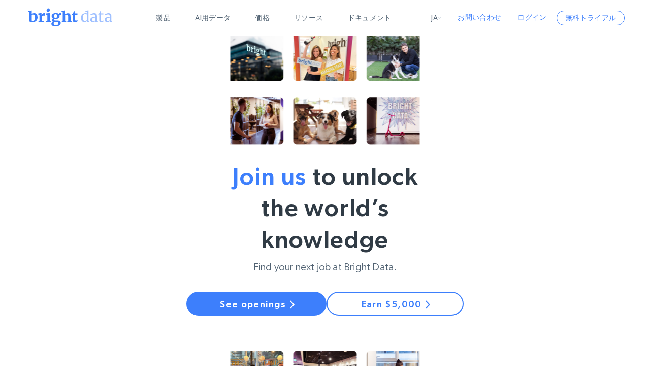

--- FILE ---
content_type: text/html; charset=UTF-8
request_url: https://brightdata.jp/careers
body_size: 41187
content:
<!DOCTYPE html>
<html lang="ja">
<head><meta charset="UTF-8"/><script>if(navigator.userAgent.match(/MSIE|Internet Explorer/i)||navigator.userAgent.match(/Trident\/7\..*?rv:11/i)){var href=document.location.href;if(!href.match(/[?&]nowprocket/)){if(href.indexOf("?")==-1){if(href.indexOf("#")==-1){document.location.href=href+"?nowprocket=1"}else{document.location.href=href.replace("#","?nowprocket=1#")}}else{if(href.indexOf("#")==-1){document.location.href=href+"&nowprocket=1"}else{document.location.href=href.replace("#","&nowprocket=1#")}}}}</script><script>(()=>{class RocketLazyLoadScripts{constructor(){this.v="2.0.4",this.userEvents=["keydown","keyup","mousedown","mouseup","mousemove","mouseover","mouseout","touchmove","touchstart","touchend","touchcancel","wheel","click","dblclick","input"],this.attributeEvents=["onblur","onclick","oncontextmenu","ondblclick","onfocus","onmousedown","onmouseenter","onmouseleave","onmousemove","onmouseout","onmouseover","onmouseup","onmousewheel","onscroll","onsubmit"]}async t(){this.i(),this.o(),/iP(ad|hone)/.test(navigator.userAgent)&&this.h(),this.u(),this.l(this),this.m(),this.k(this),this.p(this),this._(),await Promise.all([this.R(),this.L()]),this.lastBreath=Date.now(),this.S(this),this.P(),this.D(),this.O(),this.M(),await this.C(this.delayedScripts.normal),await this.C(this.delayedScripts.defer),await this.C(this.delayedScripts.async),await this.T(),await this.F(),await this.j(),await this.A(),window.dispatchEvent(new Event("rocket-allScriptsLoaded")),this.everythingLoaded=!0,this.lastTouchEnd&&await new Promise(t=>setTimeout(t,500-Date.now()+this.lastTouchEnd)),this.I(),this.H(),this.U(),this.W()}i(){this.CSPIssue=sessionStorage.getItem("rocketCSPIssue"),document.addEventListener("securitypolicyviolation",t=>{this.CSPIssue||"script-src-elem"!==t.violatedDirective||"data"!==t.blockedURI||(this.CSPIssue=!0,sessionStorage.setItem("rocketCSPIssue",!0))},{isRocket:!0})}o(){window.addEventListener("pageshow",t=>{this.persisted=t.persisted,this.realWindowLoadedFired=!0},{isRocket:!0}),window.addEventListener("pagehide",()=>{this.onFirstUserAction=null},{isRocket:!0})}h(){let t;function e(e){t=e}window.addEventListener("touchstart",e,{isRocket:!0}),window.addEventListener("touchend",function i(o){o.changedTouches[0]&&t.changedTouches[0]&&Math.abs(o.changedTouches[0].pageX-t.changedTouches[0].pageX)<10&&Math.abs(o.changedTouches[0].pageY-t.changedTouches[0].pageY)<10&&o.timeStamp-t.timeStamp<200&&(window.removeEventListener("touchstart",e,{isRocket:!0}),window.removeEventListener("touchend",i,{isRocket:!0}),"INPUT"===o.target.tagName&&"text"===o.target.type||(o.target.dispatchEvent(new TouchEvent("touchend",{target:o.target,bubbles:!0})),o.target.dispatchEvent(new MouseEvent("mouseover",{target:o.target,bubbles:!0})),o.target.dispatchEvent(new PointerEvent("click",{target:o.target,bubbles:!0,cancelable:!0,detail:1,clientX:o.changedTouches[0].clientX,clientY:o.changedTouches[0].clientY})),event.preventDefault()))},{isRocket:!0})}q(t){this.userActionTriggered||("mousemove"!==t.type||this.firstMousemoveIgnored?"keyup"===t.type||"mouseover"===t.type||"mouseout"===t.type||(this.userActionTriggered=!0,this.onFirstUserAction&&this.onFirstUserAction()):this.firstMousemoveIgnored=!0),"click"===t.type&&t.preventDefault(),t.stopPropagation(),t.stopImmediatePropagation(),"touchstart"===this.lastEvent&&"touchend"===t.type&&(this.lastTouchEnd=Date.now()),"click"===t.type&&(this.lastTouchEnd=0),this.lastEvent=t.type,t.composedPath&&t.composedPath()[0].getRootNode()instanceof ShadowRoot&&(t.rocketTarget=t.composedPath()[0]),this.savedUserEvents.push(t)}u(){this.savedUserEvents=[],this.userEventHandler=this.q.bind(this),this.userEvents.forEach(t=>window.addEventListener(t,this.userEventHandler,{passive:!1,isRocket:!0})),document.addEventListener("visibilitychange",this.userEventHandler,{isRocket:!0})}U(){this.userEvents.forEach(t=>window.removeEventListener(t,this.userEventHandler,{passive:!1,isRocket:!0})),document.removeEventListener("visibilitychange",this.userEventHandler,{isRocket:!0}),this.savedUserEvents.forEach(t=>{(t.rocketTarget||t.target).dispatchEvent(new window[t.constructor.name](t.type,t))})}m(){const t="return false",e=Array.from(this.attributeEvents,t=>"data-rocket-"+t),i="["+this.attributeEvents.join("],[")+"]",o="[data-rocket-"+this.attributeEvents.join("],[data-rocket-")+"]",s=(e,i,o)=>{o&&o!==t&&(e.setAttribute("data-rocket-"+i,o),e["rocket"+i]=new Function("event",o),e.setAttribute(i,t))};new MutationObserver(t=>{for(const n of t)"attributes"===n.type&&(n.attributeName.startsWith("data-rocket-")||this.everythingLoaded?n.attributeName.startsWith("data-rocket-")&&this.everythingLoaded&&this.N(n.target,n.attributeName.substring(12)):s(n.target,n.attributeName,n.target.getAttribute(n.attributeName))),"childList"===n.type&&n.addedNodes.forEach(t=>{if(t.nodeType===Node.ELEMENT_NODE)if(this.everythingLoaded)for(const i of[t,...t.querySelectorAll(o)])for(const t of i.getAttributeNames())e.includes(t)&&this.N(i,t.substring(12));else for(const e of[t,...t.querySelectorAll(i)])for(const t of e.getAttributeNames())this.attributeEvents.includes(t)&&s(e,t,e.getAttribute(t))})}).observe(document,{subtree:!0,childList:!0,attributeFilter:[...this.attributeEvents,...e]})}I(){this.attributeEvents.forEach(t=>{document.querySelectorAll("[data-rocket-"+t+"]").forEach(e=>{this.N(e,t)})})}N(t,e){const i=t.getAttribute("data-rocket-"+e);i&&(t.setAttribute(e,i),t.removeAttribute("data-rocket-"+e))}k(t){Object.defineProperty(HTMLElement.prototype,"onclick",{get(){return this.rocketonclick||null},set(e){this.rocketonclick=e,this.setAttribute(t.everythingLoaded?"onclick":"data-rocket-onclick","this.rocketonclick(event)")}})}S(t){function e(e,i){let o=e[i];e[i]=null,Object.defineProperty(e,i,{get:()=>o,set(s){t.everythingLoaded?o=s:e["rocket"+i]=o=s}})}e(document,"onreadystatechange"),e(window,"onload"),e(window,"onpageshow");try{Object.defineProperty(document,"readyState",{get:()=>t.rocketReadyState,set(e){t.rocketReadyState=e},configurable:!0}),document.readyState="loading"}catch(t){console.log("WPRocket DJE readyState conflict, bypassing")}}l(t){this.originalAddEventListener=EventTarget.prototype.addEventListener,this.originalRemoveEventListener=EventTarget.prototype.removeEventListener,this.savedEventListeners=[],EventTarget.prototype.addEventListener=function(e,i,o){o&&o.isRocket||!t.B(e,this)&&!t.userEvents.includes(e)||t.B(e,this)&&!t.userActionTriggered||e.startsWith("rocket-")||t.everythingLoaded?t.originalAddEventListener.call(this,e,i,o):(t.savedEventListeners.push({target:this,remove:!1,type:e,func:i,options:o}),"mouseenter"!==e&&"mouseleave"!==e||t.originalAddEventListener.call(this,e,t.savedUserEvents.push,o))},EventTarget.prototype.removeEventListener=function(e,i,o){o&&o.isRocket||!t.B(e,this)&&!t.userEvents.includes(e)||t.B(e,this)&&!t.userActionTriggered||e.startsWith("rocket-")||t.everythingLoaded?t.originalRemoveEventListener.call(this,e,i,o):t.savedEventListeners.push({target:this,remove:!0,type:e,func:i,options:o})}}J(t,e){this.savedEventListeners=this.savedEventListeners.filter(i=>{let o=i.type,s=i.target||window;return e!==o||t!==s||(this.B(o,s)&&(i.type="rocket-"+o),this.$(i),!1)})}H(){EventTarget.prototype.addEventListener=this.originalAddEventListener,EventTarget.prototype.removeEventListener=this.originalRemoveEventListener,this.savedEventListeners.forEach(t=>this.$(t))}$(t){t.remove?this.originalRemoveEventListener.call(t.target,t.type,t.func,t.options):this.originalAddEventListener.call(t.target,t.type,t.func,t.options)}p(t){let e;function i(e){return t.everythingLoaded?e:e.split(" ").map(t=>"load"===t||t.startsWith("load.")?"rocket-jquery-load":t).join(" ")}function o(o){function s(e){const s=o.fn[e];o.fn[e]=o.fn.init.prototype[e]=function(){return this[0]===window&&t.userActionTriggered&&("string"==typeof arguments[0]||arguments[0]instanceof String?arguments[0]=i(arguments[0]):"object"==typeof arguments[0]&&Object.keys(arguments[0]).forEach(t=>{const e=arguments[0][t];delete arguments[0][t],arguments[0][i(t)]=e})),s.apply(this,arguments),this}}if(o&&o.fn&&!t.allJQueries.includes(o)){const e={DOMContentLoaded:[],"rocket-DOMContentLoaded":[]};for(const t in e)document.addEventListener(t,()=>{e[t].forEach(t=>t())},{isRocket:!0});o.fn.ready=o.fn.init.prototype.ready=function(i){function s(){parseInt(o.fn.jquery)>2?setTimeout(()=>i.bind(document)(o)):i.bind(document)(o)}return"function"==typeof i&&(t.realDomReadyFired?!t.userActionTriggered||t.fauxDomReadyFired?s():e["rocket-DOMContentLoaded"].push(s):e.DOMContentLoaded.push(s)),o([])},s("on"),s("one"),s("off"),t.allJQueries.push(o)}e=o}t.allJQueries=[],o(window.jQuery),Object.defineProperty(window,"jQuery",{get:()=>e,set(t){o(t)}})}P(){const t=new Map;document.write=document.writeln=function(e){const i=document.currentScript,o=document.createRange(),s=i.parentElement;let n=t.get(i);void 0===n&&(n=i.nextSibling,t.set(i,n));const c=document.createDocumentFragment();o.setStart(c,0),c.appendChild(o.createContextualFragment(e)),s.insertBefore(c,n)}}async R(){return new Promise(t=>{this.userActionTriggered?t():this.onFirstUserAction=t})}async L(){return new Promise(t=>{document.addEventListener("DOMContentLoaded",()=>{this.realDomReadyFired=!0,t()},{isRocket:!0})})}async j(){return this.realWindowLoadedFired?Promise.resolve():new Promise(t=>{window.addEventListener("load",t,{isRocket:!0})})}M(){this.pendingScripts=[];this.scriptsMutationObserver=new MutationObserver(t=>{for(const e of t)e.addedNodes.forEach(t=>{"SCRIPT"!==t.tagName||t.noModule||t.isWPRocket||this.pendingScripts.push({script:t,promise:new Promise(e=>{const i=()=>{const i=this.pendingScripts.findIndex(e=>e.script===t);i>=0&&this.pendingScripts.splice(i,1),e()};t.addEventListener("load",i,{isRocket:!0}),t.addEventListener("error",i,{isRocket:!0}),setTimeout(i,1e3)})})})}),this.scriptsMutationObserver.observe(document,{childList:!0,subtree:!0})}async F(){await this.X(),this.pendingScripts.length?(await this.pendingScripts[0].promise,await this.F()):this.scriptsMutationObserver.disconnect()}D(){this.delayedScripts={normal:[],async:[],defer:[]},document.querySelectorAll("script[type$=rocketlazyloadscript]").forEach(t=>{t.hasAttribute("data-rocket-src")?t.hasAttribute("async")&&!1!==t.async?this.delayedScripts.async.push(t):t.hasAttribute("defer")&&!1!==t.defer||"module"===t.getAttribute("data-rocket-type")?this.delayedScripts.defer.push(t):this.delayedScripts.normal.push(t):this.delayedScripts.normal.push(t)})}async _(){await this.L();let t=[];document.querySelectorAll("script[type$=rocketlazyloadscript][data-rocket-src]").forEach(e=>{let i=e.getAttribute("data-rocket-src");if(i&&!i.startsWith("data:")){i.startsWith("//")&&(i=location.protocol+i);try{const o=new URL(i).origin;o!==location.origin&&t.push({src:o,crossOrigin:e.crossOrigin||"module"===e.getAttribute("data-rocket-type")})}catch(t){}}}),t=[...new Map(t.map(t=>[JSON.stringify(t),t])).values()],this.Y(t,"preconnect")}async G(t){if(await this.K(),!0!==t.noModule||!("noModule"in HTMLScriptElement.prototype))return new Promise(e=>{let i;function o(){(i||t).setAttribute("data-rocket-status","executed"),e()}try{if(navigator.userAgent.includes("Firefox/")||""===navigator.vendor||this.CSPIssue)i=document.createElement("script"),[...t.attributes].forEach(t=>{let e=t.nodeName;"type"!==e&&("data-rocket-type"===e&&(e="type"),"data-rocket-src"===e&&(e="src"),i.setAttribute(e,t.nodeValue))}),t.text&&(i.text=t.text),t.nonce&&(i.nonce=t.nonce),i.hasAttribute("src")?(i.addEventListener("load",o,{isRocket:!0}),i.addEventListener("error",()=>{i.setAttribute("data-rocket-status","failed-network"),e()},{isRocket:!0}),setTimeout(()=>{i.isConnected||e()},1)):(i.text=t.text,o()),i.isWPRocket=!0,t.parentNode.replaceChild(i,t);else{const i=t.getAttribute("data-rocket-type"),s=t.getAttribute("data-rocket-src");i?(t.type=i,t.removeAttribute("data-rocket-type")):t.removeAttribute("type"),t.addEventListener("load",o,{isRocket:!0}),t.addEventListener("error",i=>{this.CSPIssue&&i.target.src.startsWith("data:")?(console.log("WPRocket: CSP fallback activated"),t.removeAttribute("src"),this.G(t).then(e)):(t.setAttribute("data-rocket-status","failed-network"),e())},{isRocket:!0}),s?(t.fetchPriority="high",t.removeAttribute("data-rocket-src"),t.src=s):t.src="data:text/javascript;base64,"+window.btoa(unescape(encodeURIComponent(t.text)))}}catch(i){t.setAttribute("data-rocket-status","failed-transform"),e()}});t.setAttribute("data-rocket-status","skipped")}async C(t){const e=t.shift();return e?(e.isConnected&&await this.G(e),this.C(t)):Promise.resolve()}O(){this.Y([...this.delayedScripts.normal,...this.delayedScripts.defer,...this.delayedScripts.async],"preload")}Y(t,e){this.trash=this.trash||[];let i=!0;var o=document.createDocumentFragment();t.forEach(t=>{const s=t.getAttribute&&t.getAttribute("data-rocket-src")||t.src;if(s&&!s.startsWith("data:")){const n=document.createElement("link");n.href=s,n.rel=e,"preconnect"!==e&&(n.as="script",n.fetchPriority=i?"high":"low"),t.getAttribute&&"module"===t.getAttribute("data-rocket-type")&&(n.crossOrigin=!0),t.crossOrigin&&(n.crossOrigin=t.crossOrigin),t.integrity&&(n.integrity=t.integrity),t.nonce&&(n.nonce=t.nonce),o.appendChild(n),this.trash.push(n),i=!1}}),document.head.appendChild(o)}W(){this.trash.forEach(t=>t.remove())}async T(){try{document.readyState="interactive"}catch(t){}this.fauxDomReadyFired=!0;try{await this.K(),this.J(document,"readystatechange"),document.dispatchEvent(new Event("rocket-readystatechange")),await this.K(),document.rocketonreadystatechange&&document.rocketonreadystatechange(),await this.K(),this.J(document,"DOMContentLoaded"),document.dispatchEvent(new Event("rocket-DOMContentLoaded")),await this.K(),this.J(window,"DOMContentLoaded"),window.dispatchEvent(new Event("rocket-DOMContentLoaded"))}catch(t){console.error(t)}}async A(){try{document.readyState="complete"}catch(t){}try{await this.K(),this.J(document,"readystatechange"),document.dispatchEvent(new Event("rocket-readystatechange")),await this.K(),document.rocketonreadystatechange&&document.rocketonreadystatechange(),await this.K(),this.J(window,"load"),window.dispatchEvent(new Event("rocket-load")),await this.K(),window.rocketonload&&window.rocketonload(),await this.K(),this.allJQueries.forEach(t=>t(window).trigger("rocket-jquery-load")),await this.K(),this.J(window,"pageshow");const t=new Event("rocket-pageshow");t.persisted=this.persisted,window.dispatchEvent(t),await this.K(),window.rocketonpageshow&&window.rocketonpageshow({persisted:this.persisted})}catch(t){console.error(t)}}async K(){Date.now()-this.lastBreath>45&&(await this.X(),this.lastBreath=Date.now())}async X(){return document.hidden?new Promise(t=>setTimeout(t)):new Promise(t=>requestAnimationFrame(t))}B(t,e){return e===document&&"readystatechange"===t||(e===document&&"DOMContentLoaded"===t||(e===window&&"DOMContentLoaded"===t||(e===window&&"load"===t||e===window&&"pageshow"===t)))}static run(){(new RocketLazyLoadScripts).t()}}RocketLazyLoadScripts.run()})();</script>
  <meta name="viewport" content="width=device-width, initial-scale=1.0"/>
  
  <script type="rocketlazyloadscript" data-rocket-type="text/javascript" data-rocket-src="https://brightdata.com/wp/wp-admin/admin-ajax.php?action=pll_xdata_check&#038;redirect=https%3A%2F%2Fbrightdata.jp%2Fcareers&#038;nonce=3ac363793e" async></script><meta name='robots' content='index, follow, max-image-preview:large, max-snippet:-1, max-video-preview:-1' />
<link rel="preload" href="/wp-content/themes/brightdata/assets/fonts/Gibson-SemiBold.woff" as="font" type="font/woff" crossorigin><link rel="preload" href="/wp-content/themes/brightdata/assets/fonts/Gibson-Regular.woff" as="font" type="font/woff" crossorigin><link rel="preload" href="/wp-content/themes/brightdata/assets/fonts/Gibson-Book.woff" as="font" type="font/woff" crossorigin><link rel="preload" href="/wp-content/themes/brightdata/assets/fonts/Gibson-Medium.woff" as="font" type="font/woff" crossorigin>  <script id="brd_js_inline_before">
      function err_report(d, t, data){
          var a = d.createElement(t), m = d.getElementsByTagName(t)[0];
          a.async = 1;
          let p = ['href='+encodeURIComponent(d.location.href)];
          if (!data.file || data.file == 'undefined' || !data.line ||
              data.line == 'undefined' || !data.col ||
              data.col == 'undefined')
          {
              return;
          }
          for (let i in data)
              p.push(i+'='+encodeURIComponent(data[i]));
          let base_url = '';
          if (location.origin.indexOf('ai.'))
              base_url = location.origin.replace('ai.', '');
          a.src = base_url+'/web_api/errjs?wp=1&'+p.join('&');
          m.parentNode.insertBefore(a, m);
      }
      (function (){
          var prev_error_handler = window.onerror, sent = false;
          window.onerror = function(message, file, line, col, err){
              if (!sent)
              {
                  sent = true;
                  err_report(document, 'script', {message: message, file: file,
                      line: line, col: col, err: err});
              }
              if (prev_error_handler)
                  prev_error_handler.apply(window, arguments);
          };
          window.addEventListener('unhandledrejection', function(ev){
              var reason = ev.reason||{};
              window.onerror(reason.message+'\n'+reason.stack);
          });
      })();
      const brd_config = {"is_cn":false};
  </script>
    <script type="rocketlazyloadscript" data-rocket-src="https://cdn.debugbear.com/nQiEXPoYoEGL.js" async></script>

	<!-- This site is optimized with the Yoast SEO Premium plugin v26.3 (Yoast SEO v26.8) - https://yoast.com/product/yoast-seo-premium-wordpress/ -->
	<title>Careers | Open Job Positions | Bright Data</title>
	<meta name="description" content="Find your next job at Bright Data. Amazing work environment! Dog-friendly. Free ice cream. Personal chef prepares daily Breakfast and Lunch. SWAG" />
	<link rel="canonical" href="https://brightdata.com/careers" />
	<meta property="og:locale" content="ja_JP" />
	<meta property="og:locale:alternate" content="en_US" />
	<meta property="og:type" content="article" />
	<meta property="og:title" content="Careers | Open Job Positions | Bright Data" />
	<meta property="og:description" content="Find your next job at Bright Data. Amazing work environment! Dog-friendly. Free ice cream. Personal chef prepares daily Breakfast and Lunch. SWAG" />
	<meta property="og:url" content="https://brightdata.com/careers" />
	<meta property="og:site_name" content="Bright Data" />
	<meta property="article:modified_time" content="2026-01-01T09:24:02+00:00" />
	<meta property="og:image" content="https://media.brightdata.jp/2026/01/OG_Career-page.png" />
	<meta property="og:image:width" content="1200" />
	<meta property="og:image:height" content="630" />
	<meta property="og:image:type" content="image/png" />
	<meta name="twitter:card" content="summary_large_image" />
	<meta name="twitter:label1" content="推定読み取り時間" />
	<meta name="twitter:data1" content="8 minutes" />
	<script type="application/ld+json" class="yoast-schema-graph">{"@context":"https://schema.org","@graph":[{"@type":"WebPage","@id":"https://brightdata.com/careers","url":"https://brightdata.com/careers","name":"Careers | Open Job Positions | Bright Data","isPartOf":{"@id":"https://brightdata.jp#website"},"primaryImageOfPage":{"@id":"https://brightdata.com/careers#primaryimage"},"image":{"@id":"https://brightdata.com/careers#primaryimage"},"thumbnailUrl":"https://media.brightdata.jp/2026/01/OG_Career-page.png","datePublished":"2021-04-07T08:34:55+00:00","dateModified":"2026-01-01T09:24:02+00:00","description":"Find your next job at Bright Data. Amazing work environment! Dog-friendly. Free ice cream. Personal chef prepares daily Breakfast and Lunch. SWAG","inLanguage":"ja","potentialAction":[{"@type":"ReadAction","target":["https://brightdata.com/careers"]}]},{"@type":"ImageObject","inLanguage":"ja","@id":"https://brightdata.com/careers#primaryimage","url":"https://media.brightdata.jp/2026/01/OG_Career-page.png","contentUrl":"https://media.brightdata.jp/2026/01/OG_Career-page.png","width":1200,"height":630},{"@type":"WebSite","@id":"https://brightdata.jp#website","url":"https://brightdata.jp","name":"Bright Data","description":"","publisher":{"@id":"https://brightdata.jp#organization"},"inLanguage":"ja"},{"@type":"Organization","@id":"https://brightdata.jp#organization","name":"Bright Data","alternateName":"BD","url":"https://brightdata.jp","logo":{"@type":"ImageObject","inLanguage":"ja","@id":"https://brightdata.jp#/schema/logo/image/","url":"","contentUrl":"","caption":"Bright Data"},"image":{"@id":"https://brightdata.jp#/schema/logo/image/"}}]}</script>
	<!-- / Yoast SEO Premium plugin. -->


<link rel='dns-prefetch' href='//brightdata.jp' />
<link rel='dns-prefetch' href='//brightdata.com' />

<style id='wp-img-auto-sizes-contain-inline-css' type='text/css'>
img:is([sizes=auto i],[sizes^="auto," i]){contain-intrinsic-size:3000px 1500px}
/*# sourceURL=wp-img-auto-sizes-contain-inline-css */
</style>
<link rel='stylesheet' id='brd_style_cpp-css' href='/wp-content/plugins/brd_co/assets/css/main.css?ver=1769603606' type='text/css' media='all' />
<link rel='stylesheet' id='splide-css' href='/wp-content/libs/splide.min.css?ver=1769420870' type='text/css' media='all' />
<link rel='stylesheet' id='nice-select2-css' href='/wp-content/libs/nice-select2.css?ver=1769420872' type='text/css' media='all' />
<link rel='stylesheet' id='brd_tooltip-css' href='/wp-content/themes/brightdata/assets/css/minified/helpers/tooltip.css?ver=1769603611' type='text/css' media='all' />
<link rel='stylesheet' id='brd_header-css' href='/wp-content/themes/brightdata/assets/css/minified/brd_header.min.css?ver=1769603611' type='text/css' media='all' />
<link rel='stylesheet' id='main-acf-css' href='/wp-content/themes/brightdata/assets/css/minified/style.css?ver=1769603609' type='text/css' media='all' />
<link rel='stylesheet' id='modals-acf-css' href='/wp-content/themes/brightdata/assets/css/minified/modals.css?ver=1769603609' type='text/css' media='all' />
<link rel='stylesheet' id='forms-acf-css' href='/wp-content/themes/brightdata/assets/css/minified/forms.css?ver=1769603609' type='text/css' media='all' />
<link rel='stylesheet' id='acf_hero-css' href='/wp-content/themes/brightdata/assets/css/minified/sections/hero.css?ver=1769603611' type='text/css' media='all' />
<link rel='stylesheet' id='hero_effects-css' href='/wp-content/themes/brightdata/assets/css/minified/sections/hero_effects.css?ver=1769603611' type='text/css' media='all' />
<link rel='stylesheet' id='acf_content-css' href='/wp-content/themes/brightdata/assets/css/minified/sections/content.css?ver=1769603611' type='text/css' media='all' />
<link rel='stylesheet' id='acf_comeet-css' href='/wp-content/themes/brightdata/assets/css/minified/sections/comeet.css?ver=1769603611' type='text/css' media='all' />
<link rel='stylesheet' id='acf_line_item-css' href='/wp-content/themes/brightdata/assets/css/minified/sections/line_item.css?ver=1769603611' type='text/css' media='all' />
<link rel='stylesheet' id='acf_cards-css' href='/wp-content/themes/brightdata/assets/css/minified/sections/cards.css?ver=1769603611' type='text/css' media='all' />
<link rel='stylesheet' id='acf_cta-css' href='/wp-content/themes/brightdata/assets/css/minified/sections/cta.css?ver=1769603611' type='text/css' media='all' />
<style id='rocket-lazyload-inline-css' type='text/css'>
.rll-youtube-player{position:relative;padding-bottom:56.23%;height:0;overflow:hidden;max-width:100%;}.rll-youtube-player:focus-within{outline: 2px solid currentColor;outline-offset: 5px;}.rll-youtube-player iframe{position:absolute;top:0;left:0;width:100%;height:100%;z-index:100;background:0 0}.rll-youtube-player img{bottom:0;display:block;left:0;margin:auto;max-width:100%;width:100%;position:absolute;right:0;top:0;border:none;height:auto;-webkit-transition:.4s all;-moz-transition:.4s all;transition:.4s all}.rll-youtube-player img:hover{-webkit-filter:brightness(75%)}.rll-youtube-player .play{height:100%;width:100%;left:0;top:0;position:absolute;background:url(https://brightdata.jp/wp-content/plugins/wp-rocket/assets/img/youtube.png) no-repeat center;background-color: transparent !important;cursor:pointer;border:none;}.wp-embed-responsive .wp-has-aspect-ratio .rll-youtube-player{position:absolute;padding-bottom:0;width:100%;height:100%;top:0;bottom:0;left:0;right:0}
/*# sourceURL=rocket-lazyload-inline-css */
</style>
<link rel="icon" href="https://brightdata.jp/wp-content/themes/brightdata/assets/images/favicon.png" sizes="32x32" />
<link rel="icon" href="https://brightdata.jp/wp-content/themes/brightdata/assets/images/favicon.png" sizes="192x192" />
<link rel="apple-touch-icon" href="https://brightdata.jp/wp-content/themes/brightdata/assets/images/favicon.png" />
<meta name="msapplication-TileImage" content="https://brightdata.jp/wp-content/themes/brightdata/assets/images/favicon.png" />
		<style type="text/css" id="wp-custom-css">
			.webinar_item .webinar_item_form form fieldset .hs_tech_with_tim_signup, .webinar_item .webinar_item_form form fieldset .hs_coding_workshop_signup {
    margin-bottom: 0;
}
.webinar_item .webinar_item_form form fieldset .hs_tech_with_tim_signup ul li label {
    display: flex;
}

.webinar_item .webinar_item_form form fieldset .hs_coding_workshop_signup ul li label {
    display: flex;
}		</style>
		<noscript><style id="rocket-lazyload-nojs-css">.rll-youtube-player, [data-lazy-src]{display:none !important;}</style></noscript><style id='global-styles-inline-css' type='text/css'>
:root{--wp--preset--aspect-ratio--square: 1;--wp--preset--aspect-ratio--4-3: 4/3;--wp--preset--aspect-ratio--3-4: 3/4;--wp--preset--aspect-ratio--3-2: 3/2;--wp--preset--aspect-ratio--2-3: 2/3;--wp--preset--aspect-ratio--16-9: 16/9;--wp--preset--aspect-ratio--9-16: 9/16;--wp--preset--color--black: #000000;--wp--preset--color--cyan-bluish-gray: #abb8c3;--wp--preset--color--white: #FFFFFF;--wp--preset--color--pale-pink: #f78da7;--wp--preset--color--vivid-red: #cf2e2e;--wp--preset--color--luminous-vivid-orange: #ff6900;--wp--preset--color--luminous-vivid-amber: #fcb900;--wp--preset--color--light-green-cyan: #7bdcb5;--wp--preset--color--vivid-green-cyan: #00d084;--wp--preset--color--pale-cyan-blue: #8ed1fc;--wp--preset--color--vivid-cyan-blue: #0693e3;--wp--preset--color--vivid-purple: #9b51e0;--wp--preset--color--brand: #3d7ffc;--wp--preset--color--titles: #303B45;--wp--preset--color--hgood: rgba(11,229,151,.1);--wp--preset--color--hbad: rgba(226,37,65,.1);--wp--preset--color--dark: #091B36;--wp--preset--color--dark-2: #092349;--wp--preset--color--blue-gray: #22395B;--wp--preset--color--light-blue: #0F2D58;--wp--preset--color--gray: #EDF1F6;--wp--preset--color--gray-dark: #f6f8fa;--wp--preset--color--bg: #F5F8FF;--wp--preset--color--secondary: #E7EEFF;--wp--preset--color--secondary-1: #76A5FF;--wp--preset--color--secondary-2: #C6DBFF;--wp--preset--color--proxy: #15C1E6;--wp--preset--color--proxy-turquoise: #57F9E6;--wp--preset--color--cyan: #4DF8E2;--wp--preset--color--web-data: #9D97F4;--wp--preset--gradient--vivid-cyan-blue-to-vivid-purple: linear-gradient(135deg,rgb(6,147,227) 0%,rgb(155,81,224) 100%);--wp--preset--gradient--light-green-cyan-to-vivid-green-cyan: linear-gradient(135deg,rgb(122,220,180) 0%,rgb(0,208,130) 100%);--wp--preset--gradient--luminous-vivid-amber-to-luminous-vivid-orange: linear-gradient(135deg,rgb(252,185,0) 0%,rgb(255,105,0) 100%);--wp--preset--gradient--luminous-vivid-orange-to-vivid-red: linear-gradient(135deg,rgb(255,105,0) 0%,rgb(207,46,46) 100%);--wp--preset--gradient--very-light-gray-to-cyan-bluish-gray: linear-gradient(135deg,rgb(238,238,238) 0%,rgb(169,184,195) 100%);--wp--preset--gradient--cool-to-warm-spectrum: linear-gradient(135deg,rgb(74,234,220) 0%,rgb(151,120,209) 20%,rgb(207,42,186) 40%,rgb(238,44,130) 60%,rgb(251,105,98) 80%,rgb(254,248,76) 100%);--wp--preset--gradient--blush-light-purple: linear-gradient(135deg,rgb(255,206,236) 0%,rgb(152,150,240) 100%);--wp--preset--gradient--blush-bordeaux: linear-gradient(135deg,rgb(254,205,165) 0%,rgb(254,45,45) 50%,rgb(107,0,62) 100%);--wp--preset--gradient--luminous-dusk: linear-gradient(135deg,rgb(255,203,112) 0%,rgb(199,81,192) 50%,rgb(65,88,208) 100%);--wp--preset--gradient--pale-ocean: linear-gradient(135deg,rgb(255,245,203) 0%,rgb(182,227,212) 50%,rgb(51,167,181) 100%);--wp--preset--gradient--electric-grass: linear-gradient(135deg,rgb(202,248,128) 0%,rgb(113,206,126) 100%);--wp--preset--gradient--midnight: linear-gradient(135deg,rgb(2,3,129) 0%,rgb(40,116,252) 100%);--wp--preset--gradient--web-data-grad: linear-gradient(315deg, #3d7ffc 0%, #9D97F4 100%);--wp--preset--gradient--dark-blue-grad: linear-gradient(270deg, #091B36 0%, #092349 100%);--wp--preset--gradient--proxy-brand-grad: linear-gradient(270deg, #3d7ffc 0%, #15C1E6 100%);--wp--preset--gradient--wbp-grad: linear-gradient(111deg, #9D97F4 2.94%,
                #3d7ffc 44.72%, #15C1E6 86.51%);--wp--preset--font-size--small: 13px;--wp--preset--font-size--medium: 20px;--wp--preset--font-size--large: 36px;--wp--preset--font-size--x-large: 42px;--wp--preset--spacing--20: 0.44rem;--wp--preset--spacing--30: 0.67rem;--wp--preset--spacing--40: 1rem;--wp--preset--spacing--50: 1.5rem;--wp--preset--spacing--60: 2.25rem;--wp--preset--spacing--70: 3.38rem;--wp--preset--spacing--80: 5.06rem;--wp--preset--shadow--natural: 6px 6px 9px rgba(0, 0, 0, 0.2);--wp--preset--shadow--deep: 12px 12px 50px rgba(0, 0, 0, 0.4);--wp--preset--shadow--sharp: 6px 6px 0px rgba(0, 0, 0, 0.2);--wp--preset--shadow--outlined: 6px 6px 0px -3px rgb(255, 255, 255), 6px 6px rgb(0, 0, 0);--wp--preset--shadow--crisp: 6px 6px 0px rgb(0, 0, 0);}:where(.is-layout-flex){gap: 0.5em;}:where(.is-layout-grid){gap: 0.5em;}body .is-layout-flex{display: flex;}.is-layout-flex{flex-wrap: wrap;align-items: center;}.is-layout-flex > :is(*, div){margin: 0;}body .is-layout-grid{display: grid;}.is-layout-grid > :is(*, div){margin: 0;}:where(.wp-block-columns.is-layout-flex){gap: 2em;}:where(.wp-block-columns.is-layout-grid){gap: 2em;}:where(.wp-block-post-template.is-layout-flex){gap: 1.25em;}:where(.wp-block-post-template.is-layout-grid){gap: 1.25em;}.has-black-color{color: var(--wp--preset--color--black) !important;}.has-cyan-bluish-gray-color{color: var(--wp--preset--color--cyan-bluish-gray) !important;}.has-white-color{color: var(--wp--preset--color--white) !important;}.has-pale-pink-color{color: var(--wp--preset--color--pale-pink) !important;}.has-vivid-red-color{color: var(--wp--preset--color--vivid-red) !important;}.has-luminous-vivid-orange-color{color: var(--wp--preset--color--luminous-vivid-orange) !important;}.has-luminous-vivid-amber-color{color: var(--wp--preset--color--luminous-vivid-amber) !important;}.has-light-green-cyan-color{color: var(--wp--preset--color--light-green-cyan) !important;}.has-vivid-green-cyan-color{color: var(--wp--preset--color--vivid-green-cyan) !important;}.has-pale-cyan-blue-color{color: var(--wp--preset--color--pale-cyan-blue) !important;}.has-vivid-cyan-blue-color{color: var(--wp--preset--color--vivid-cyan-blue) !important;}.has-vivid-purple-color{color: var(--wp--preset--color--vivid-purple) !important;}.has-black-background-color{background-color: var(--wp--preset--color--black) !important;}.has-cyan-bluish-gray-background-color{background-color: var(--wp--preset--color--cyan-bluish-gray) !important;}.has-white-background-color{background-color: var(--wp--preset--color--white) !important;}.has-pale-pink-background-color{background-color: var(--wp--preset--color--pale-pink) !important;}.has-vivid-red-background-color{background-color: var(--wp--preset--color--vivid-red) !important;}.has-luminous-vivid-orange-background-color{background-color: var(--wp--preset--color--luminous-vivid-orange) !important;}.has-luminous-vivid-amber-background-color{background-color: var(--wp--preset--color--luminous-vivid-amber) !important;}.has-light-green-cyan-background-color{background-color: var(--wp--preset--color--light-green-cyan) !important;}.has-vivid-green-cyan-background-color{background-color: var(--wp--preset--color--vivid-green-cyan) !important;}.has-pale-cyan-blue-background-color{background-color: var(--wp--preset--color--pale-cyan-blue) !important;}.has-vivid-cyan-blue-background-color{background-color: var(--wp--preset--color--vivid-cyan-blue) !important;}.has-vivid-purple-background-color{background-color: var(--wp--preset--color--vivid-purple) !important;}.has-black-border-color{border-color: var(--wp--preset--color--black) !important;}.has-cyan-bluish-gray-border-color{border-color: var(--wp--preset--color--cyan-bluish-gray) !important;}.has-white-border-color{border-color: var(--wp--preset--color--white) !important;}.has-pale-pink-border-color{border-color: var(--wp--preset--color--pale-pink) !important;}.has-vivid-red-border-color{border-color: var(--wp--preset--color--vivid-red) !important;}.has-luminous-vivid-orange-border-color{border-color: var(--wp--preset--color--luminous-vivid-orange) !important;}.has-luminous-vivid-amber-border-color{border-color: var(--wp--preset--color--luminous-vivid-amber) !important;}.has-light-green-cyan-border-color{border-color: var(--wp--preset--color--light-green-cyan) !important;}.has-vivid-green-cyan-border-color{border-color: var(--wp--preset--color--vivid-green-cyan) !important;}.has-pale-cyan-blue-border-color{border-color: var(--wp--preset--color--pale-cyan-blue) !important;}.has-vivid-cyan-blue-border-color{border-color: var(--wp--preset--color--vivid-cyan-blue) !important;}.has-vivid-purple-border-color{border-color: var(--wp--preset--color--vivid-purple) !important;}.has-vivid-cyan-blue-to-vivid-purple-gradient-background{background: var(--wp--preset--gradient--vivid-cyan-blue-to-vivid-purple) !important;}.has-light-green-cyan-to-vivid-green-cyan-gradient-background{background: var(--wp--preset--gradient--light-green-cyan-to-vivid-green-cyan) !important;}.has-luminous-vivid-amber-to-luminous-vivid-orange-gradient-background{background: var(--wp--preset--gradient--luminous-vivid-amber-to-luminous-vivid-orange) !important;}.has-luminous-vivid-orange-to-vivid-red-gradient-background{background: var(--wp--preset--gradient--luminous-vivid-orange-to-vivid-red) !important;}.has-very-light-gray-to-cyan-bluish-gray-gradient-background{background: var(--wp--preset--gradient--very-light-gray-to-cyan-bluish-gray) !important;}.has-cool-to-warm-spectrum-gradient-background{background: var(--wp--preset--gradient--cool-to-warm-spectrum) !important;}.has-blush-light-purple-gradient-background{background: var(--wp--preset--gradient--blush-light-purple) !important;}.has-blush-bordeaux-gradient-background{background: var(--wp--preset--gradient--blush-bordeaux) !important;}.has-luminous-dusk-gradient-background{background: var(--wp--preset--gradient--luminous-dusk) !important;}.has-pale-ocean-gradient-background{background: var(--wp--preset--gradient--pale-ocean) !important;}.has-electric-grass-gradient-background{background: var(--wp--preset--gradient--electric-grass) !important;}.has-midnight-gradient-background{background: var(--wp--preset--gradient--midnight) !important;}.has-small-font-size{font-size: var(--wp--preset--font-size--small) !important;}.has-medium-font-size{font-size: var(--wp--preset--font-size--medium) !important;}.has-large-font-size{font-size: var(--wp--preset--font-size--large) !important;}.has-x-large-font-size{font-size: var(--wp--preset--font-size--x-large) !important;}
/*# sourceURL=global-styles-inline-css */
</style>
<link rel='stylesheet' id='brd_footer-css' href='/wp-content/themes/brightdata/assets/css/minified/brd_footer.min.css?ver=1769603611' type='text/css' media='all' />
<meta name="generator" content="WP Rocket 3.20.1.2" data-wpr-features="wpr_delay_js wpr_defer_js wpr_lazyload_images wpr_lazyload_iframes wpr_image_dimensions wpr_preload_links wpr_desktop" /></head>
<body id="body" class="brd_acf wp-singular page-template-default page page-id-8561 wp-embed-responsive wp-theme-main_theme wp-child-theme-brightdata brd_body page-careers default-lang-page-id-8561">
<div class="brd_uw">
  <a href="#" onclick="UserWay.widgetOpen();" class="px-3 py-2 border br-1
    body text-center font-weight-500 bg-white">
    アクセシビリティメニュー  </a>
  <a href="#site-content" class="px-3 py-2 border br-1 body text-center
    font-weight-500 bg-white">
    コンテンツにスキップ  </a>
</div>
  <!-- Google Tag Manager (noscript) -->
  <noscript>
    <iframe src="https://www.googletagmanager.com/ns.html?id=GTM-MHTFV8F"
      height="0" width="0" style="display:none;visibility:hidden"></iframe>
  </noscript>
  <!-- End Google Tag Manager (noscript) -->
    <div class="page_header__placeholder"></div>
<header class="page_header  ">
    <div class="container">
    <div class="page_header_logo">
      <a href="/">
        <svg class="page_header_logo_svg" role="presentation">
          <use href="#logo_main"></use>
        </svg>
      </a>
    </div>
    <div id="desktop_lang" class="page_header_lang dropdown">
      <a href="#lang_popup" id="btn_lang_popup" data-toggle="collapse"
        role="button" aria-expanded="false" aria-controls="lang_popup"
        data-target="#lang_popup">
        ja        <svg xmlns="http://www.w3.org/2000/svg" width="8" height="6"
          viewBox="0 0 8 6" fill="none">
          <path d="M7 1.36084L4 4.63919L1 1.36084" stroke="#B8C4D0"
            stroke-linecap="round"/>
        </svg>
      </a>
      <div class="page_header_lang_popup" id="lang_popup">
        <div class="lang_list">
          <ul>
            	<li class="lang-item lang-item-881 lang-item-fr no-translation lang-item-first"><a lang="fr-FR" hreflang="fr-FR" href="https://brightdata.fr/careers"><img src="data:image/svg+xml,%3Csvg%20xmlns='http://www.w3.org/2000/svg'%20viewBox='0%200%2032%2022'%3E%3C/svg%3E" alt="" width="32" height="22" style="width: 32px; height: 22px;" data-lazy-src="/wp-content/uploads/flags/fr.svg" /><noscript><img src="/wp-content/uploads/flags/fr.svg" alt="" width="32" height="22" style="width: 32px; height: 22px;" /></noscript><span style="margin-left:0.3em;">Français</span></a></li>
	<li class="lang-item lang-item-883 lang-item-ja current-lang no-translation"><a lang="ja" hreflang="ja" href="https://brightdata.jp/careers" aria-current="true"><img src="data:image/svg+xml,%3Csvg%20xmlns='http://www.w3.org/2000/svg'%20viewBox='0%200%2032%2022'%3E%3C/svg%3E" alt="" width="32" height="22" style="width: 32px; height: 22px;" data-lazy-src="/wp-content/uploads/flags/jp.svg" /><noscript><img src="/wp-content/uploads/flags/jp.svg" alt="" width="32" height="22" style="width: 32px; height: 22px;" /></noscript><span style="margin-left:0.3em;">日本語</span></a></li>
	<li class="lang-item lang-item-885 lang-item-pt-br no-translation"><a lang="pt-BR" hreflang="pt-BR" href="https://brightdata.com.br/careers"><img src="data:image/svg+xml,%3Csvg%20xmlns='http://www.w3.org/2000/svg'%20viewBox='0%200%2032%2022'%3E%3C/svg%3E" alt="" width="32" height="22" style="width: 32px; height: 22px;" data-lazy-src="/wp-content/uploads/flags/br.svg" /><noscript><img src="/wp-content/uploads/flags/br.svg" alt="" width="32" height="22" style="width: 32px; height: 22px;" /></noscript><span style="margin-left:0.3em;">Português</span></a></li>
	<li class="lang-item lang-item-889 lang-item-zh-hans no-translation"><a lang="zh-CN" hreflang="zh-CN" href="https://www.bright.cn/careers"><img src="data:image/svg+xml,%3Csvg%20xmlns='http://www.w3.org/2000/svg'%20viewBox='0%200%2032%2022'%3E%3C/svg%3E" alt="" width="32" height="22" style="width: 32px; height: 22px;" data-lazy-src="/wp-content/uploads/flags/cn.svg" /><noscript><img src="/wp-content/uploads/flags/cn.svg" alt="" width="32" height="22" style="width: 32px; height: 22px;" /></noscript><span style="margin-left:0.3em;">简体中文</span></a></li>
	<li class="lang-item lang-item-24713 lang-item-ko no-translation"><a lang="ko-KR" hreflang="ko-KR" href="https://brightdata.co.kr/careers"><img src="data:image/svg+xml,%3Csvg%20xmlns='http://www.w3.org/2000/svg'%20viewBox='0%200%2032%2022'%3E%3C/svg%3E" alt="" width="32" height="22" style="width: 32px; height: 22px;" data-lazy-src="/wp-content/uploads/flags/kr.svg" /><noscript><img src="/wp-content/uploads/flags/kr.svg" alt="" width="32" height="22" style="width: 32px; height: 22px;" /></noscript><span style="margin-left:0.3em;">한국어</span></a></li>
	<li class="lang-item lang-item-874 lang-item-en"><a lang="en-US" hreflang="en-US" href="https://brightdata.com/careers"><img src="data:image/svg+xml,%3Csvg%20xmlns='http://www.w3.org/2000/svg'%20viewBox='0%200%2032%2022'%3E%3C/svg%3E" alt="" width="32" height="22" style="width: 32px; height: 22px;" data-lazy-src="/wp-content/uploads/flags/gb.svg" /><noscript><img src="/wp-content/uploads/flags/gb.svg" alt="" width="32" height="22" style="width: 32px; height: 22px;" /></noscript><span style="margin-left:0.3em;">English</span></a></li>
	<li class="lang-item lang-item-877 lang-item-es no-translation"><a lang="es-ES" hreflang="es-ES" href="https://brightdata.es/careers"><img src="data:image/svg+xml,%3Csvg%20xmlns='http://www.w3.org/2000/svg'%20viewBox='0%200%2032%2022'%3E%3C/svg%3E" alt="" width="32" height="22" style="width: 32px; height: 22px;" data-lazy-src="/wp-content/uploads/flags/es.svg" /><noscript><img src="/wp-content/uploads/flags/es.svg" alt="" width="32" height="22" style="width: 32px; height: 22px;" /></noscript><span style="margin-left:0.3em;">Español</span></a></li>
	<li class="lang-item lang-item-879 lang-item-de no-translation"><a lang="de-DE" hreflang="de-DE" href="https://brightdata.de/careers"><img src="data:image/svg+xml,%3Csvg%20xmlns='http://www.w3.org/2000/svg'%20viewBox='0%200%2032%2022'%3E%3C/svg%3E" alt="" width="32" height="22" style="width: 32px; height: 22px;" data-lazy-src="/wp-content/uploads/flags/de.svg" /><noscript><img src="/wp-content/uploads/flags/de.svg" alt="" width="32" height="22" style="width: 32px; height: 22px;" /></noscript><span style="margin-left:0.3em;">Deutsch</span></a></li>

          </ul>
        </div>

      </div>
    </div>
    <div class="btn_hamburger_container">
      <button id="btn_toggle_menu" class="hamburger hamburger--squeeze"
        type="button" aria-label="メニューを切り替える">
        <span class="hamburger-box">
          <span class="hamburger-inner"></span>
        </span>
      </button>
    </div>
    <div class="page_header_cta not_logged_in">
            <a id="btn_sign_up_mobile" class="trial_cta"
        href="#popup-155639" role="button">
        無料トライアル      </a>
    </div>
    <div class="page_header_cta logged_in">
      <a id="btn_dashboard_mobile" href="/cp/start"
        rel="nofollow" >
        ユーザーダッシュボード      </a>
    </div>
    <nav id="main_menu" class="page_header_nav_container">
      <div class="header_primary_menu">
          <div class="menu-header_main_v2-container"><ul id="menu-menu-primary_menu" class="menu"><li id="menu-item-305419" class="icons icons_40 grid grid-md-6_6 grid-lg-4_4_4 grid-3_3_3_6 menu-item menu-item-type-custom menu-item-object-custom menu-item-has-children menu-item-305419"><div class="menu_item_div"><div class="text"><span class="title">製品</span><div class="menu_item_arrow">
              <svg class="ic_chevron_down" role="presentation">
                <use href="#new_ic_chevron_down"></use>
              </svg>
            </div></div></div>
<ul class="sub-menu">
	<li id="menu-item-305420" class="menu-item menu-item-type-custom menu-item-object-custom menu-item-has-children menu-item-305420"><div class="menu_item_div"><div class="text"><span class="title">ウェブアクセスAPI</span></div></div>
	<ul class="sub-menu">
		<li id="menu-item-305422" class="menu-item menu-item-type-custom menu-item-object-custom menu-item-305422"><a href="/products/web-unlocker" id="mm_products_web-access-apis_web-unlocker"><svg class="icon" role="presentation"><use href="#new_ic_unblocker_40"></use></svg><div class="text"><span class="title">Web Unlocker API</span><span class="subtitle">1つのAPIでブロックとCAPTCHAを解決</span></div></a></li>
		<li id="menu-item-305424" class="menu-item menu-item-type-custom menu-item-object-custom menu-item-305424"><a href="/products/crawl-api" id="mm_products_web-access-apis_crawl-api"><svg class="icon" role="presentation"><use href="#new_ic_archive_32"></use></svg><div class="text"><span class="title">Crawl API</span><span class="subtitle">100以上のドメインに対応した専用エンドポイント</span></div></a></li>
		<li id="menu-item-305425" class="menu-item menu-item-type-custom menu-item-object-custom menu-item-has-children menu-item-305425"><a href="/products/serp-api" id="mm_products_web-access-apis_serp-api"><svg class="icon" role="presentation"><use href="#new_ic_serp_40"></use></svg><div class="text"><span class="title">SERP API</span><span class="subtitle">オンデマンドですばやく容易に検索エンジンをスクレイピング</span></div></a>
		<ul class="sub-menu">
			<li id="menu-item-339571" class="sub_menu_border_right menu-item menu-item-type-custom menu-item-object-custom menu-item-339571"><a href="/products/serp-api/google-search" id="mm_products_web-access-apis_serp-api_google"><div class="text"><span class="title">グーグル</span></div></a></li>
			<li id="menu-item-339572" class="sub_menu_border_right menu-item menu-item-type-custom menu-item-object-custom menu-item-339572"><a href="/products/serp-api/bing-search" id="mm_products_web-access-apis_serp-api_bing"><div class="text"><span class="title">ビング</span></div></a></li>
			<li id="menu-item-339573" class="sub_menu_border_right menu-item menu-item-type-custom menu-item-object-custom menu-item-339573"><a href="/products/serp-api/duckduckgo-search" id="mm_products_web-access-apis_serp-api_duckduckgo"><div class="text"><span class="title">ダックダックゴ</span></div></a></li>
			<li id="menu-item-339574" class="menu-item menu-item-type-custom menu-item-object-custom menu-item-339574"><a href="/products/serp-api/yandex-search" id="mm_products_web-access-apis_serp_yandex"><div class="text"><span class="title">ヤンデックス</span></div></a></li>
		</ul>
</li>
		<li id="menu-item-305426" class="menu-item menu-item-type-custom menu-item-object-custom menu-item-305426"><a href="/products/scraping-browser" id="mm_products_web-access-apis_scraping-browser"><svg class="icon" role="presentation"><use href="#new_ic_browser_api_40"></use></svg><div class="text"><span class="title">Scraping Browser</span><span class="subtitle">組み込みのブロック解除とホスティングによるスクレイピングブラウザの設定</span></div></a></li>
	</ul>
</li>
	<li id="menu-item-305434" class="menu-item menu-item-type-custom menu-item-object-custom menu-item-has-children menu-item-305434"><div class="menu_item_div"><div class="text"><span class="title">データフィード</span></div></div>
	<ul class="sub-menu">
		<li id="menu-item-305436" class="menu-item menu-item-type-custom menu-item-object-custom menu-item-has-children menu-item-305436"><a href="/products/web-scraper" id="mm_products_data-feeds_scrapers"><svg class="icon" role="presentation"><use href="#new_ic_api_40"></use></svg><div class="text"><span class="title">スクレーパー</span><span class="subtitle">100以上のウェブサイトからリアルタイムデータを取得</span></div></a>
		<ul class="sub-menu">
			<li id="menu-item-312802" class="sub_menu_border_right menu-item menu-item-type-custom menu-item-object-custom menu-item-312802"><a href="/products/web-scraper/linkedin" id="mm_products_data-feeds_scrapers_linkedin"><div class="text"><span class="title">リンクトイン</span></div></a></li>
			<li id="menu-item-312803" class="sub_menu_border_right menu-item menu-item-type-custom menu-item-object-custom menu-item-312803"><a href="/products/web-scraper/ecommerce" id="mm_products_data-feeds_scrapers_ecommerce"><div class="text"><span class="title">eコマース</span></div></a></li>
			<li id="menu-item-312804" class="sub_menu_border_right menu-item menu-item-type-custom menu-item-object-custom menu-item-312804"><a href="/products/web-scraper/social-media-scrape" id="mm_products_data-feeds_scrapers_social-media"><div class="text"><span class="title">ソーシャルメディア</span></div></a></li>
			<li id="menu-item-312805" class="menu-item menu-item-type-custom menu-item-object-custom menu-item-312805"><a href="/products/web-scraper/chatgpt" id="mm_products_data-feeds_scrapers_custom-scraper"><div class="text"><span class="title">チャットGPT</span></div></a></li>
		</ul>
</li>
		<li id="menu-item-339558" class="menu-item menu-item-type-custom menu-item-object-custom menu-item-339558"><a href="/products/web-scraper/custom" id="mm_products_data-feeds-scraper_studio"><svg class="icon" role="presentation"><use href="#new_ic_ai_scraper_40"></use></svg><div class="text"><span class="title">AIスクレイパースタジオ</span><span class="subtitle">どのサイトもデータパイプラインに変換</span></div></a></li>
		<li id="menu-item-305438" class="menu-item menu-item-type-custom menu-item-object-custom menu-item-has-children menu-item-305438"><a href="/products/datasets" id="mm_products_data-feeds_datasets"><svg class="icon" role="presentation"><use href="#new_ic_marketplace_40"></use></svg><div class="text"><span class="title">データセットマーケットプレイス</span><span class="subtitle">事前収集された100以上のドメインからのデータ</span></div></a>
		<ul class="sub-menu">
			<li id="menu-item-312807" class="sub_menu_border_right menu-item menu-item-type-custom menu-item-object-custom menu-item-312807"><a href="/products/datasets/linkedin" id="mm_products_data-feeds_datasets_linkedin"><div class="text"><span class="title">リンクトイン</span></div></a></li>
			<li id="menu-item-312809" class="sub_menu_border_right menu-item menu-item-type-custom menu-item-object-custom menu-item-312809"><a href="/products/datasets/ecommerce" id="mm_products_data-feeds_datasets_ecommerce"><div class="text"><span class="title">eコマース</span></div></a></li>
			<li id="menu-item-312810" class="sub_menu_border_right menu-item menu-item-type-custom menu-item-object-custom menu-item-312810"><a href="/products/datasets/social-media" id="mm_products_data-feeds_datasets_social-media"><div class="text"><span class="title">ソーシャルメディア</span></div></a></li>
			<li id="menu-item-312812" class="menu-item menu-item-type-custom menu-item-object-custom menu-item-312812"><a href="/products/datasets/real-estate" id="mm_products_data-feeds_datasets_real-estate"><div class="text"><span class="title">不動産</span></div></a></li>
		</ul>
</li>
		<li id="menu-item-305440" class="menu-item menu-item-type-custom menu-item-object-custom menu-item-305440"><a href="/products/archive-api" id="mm_products_data-feeds_web_archive"><svg class="icon" role="presentation"><use href="#new_ic_web_archive_40"></use></svg><div class="text"><span class="title">Web Archive</span><span class="subtitle">Filter +50PB of historical data, growing daily</span></div></a></li>
	</ul>
</li>
	<li id="menu-item-305442" class="menu-item menu-item-type-custom menu-item-object-custom menu-item-has-children menu-item-305442"><div class="menu_item_div"><div class="text"><span class="title">データ</span></div></div>
	<ul class="sub-menu">
		<li id="menu-item-305443" class="menu-item menu-item-type-custom menu-item-object-custom menu-item-305443"><a href="/products/insights" id="mm_products_data-and-insights_insights"><svg class="icon" role="presentation"><use href="#new_ic_insights_40"></use></svg><div class="text"><span class="title">Retail Intelligence</span><span class="subtitle">リアルタイムのECインサイトとAI搭載レコメンデーションを提供</span></div></a></li>
		<li id="menu-item-305444" class="menu-item menu-item-type-custom menu-item-object-custom menu-item-305444"><a href="/products/managed-service" id="mm_products_data-and-insights_managed-service"><svg class="icon" role="presentation"><use href="#new_ic_mservices_40"></use></svg><div class="text"><span class="title">マネージドデータサービス</span><span class="subtitle">カスタマイズされたエンタープライズグレードのデータ収集</span></div></a></li>
		<li id="menu-item-327731" class="deeplook menu-item menu-item-type-custom menu-item-object-custom menu-item-327731"><a target="_blank" href="https://deeplookup.com" id="mm_products_data-and-insights_managed-deeplookup"><svg class="icon" role="presentation"><use href="#new_ic_deep_32"></use></svg><div class="text"><span class="title">Deep Lookup<span class="badge">Beta</span></span><span class="subtitle">ウェブデータで複雑検索</span></div></a></li>
	</ul>
</li>
	<li id="menu-item-305445" class="two_third menu-item menu-item-type-custom menu-item-object-custom menu-item-has-children menu-item-305445"><a href="/proxy-types"><div class="text"><span class="title">プロキシサービス</span></div></a>
	<ul class="sub-menu">
		<li id="menu-item-305447" class="menu-item menu-item-type-custom menu-item-object-custom menu-item-305447"><a href="/proxy-types/residential-proxies" id="mm_products_proxy-infrastructure_residential-proxies"><svg class="icon" role="presentation"><use href="#new_ic_res_rotating_40"></use></svg><div class="text"><span class="title">住宅用プロキシ<span class="badge">50% OFF</span></span><span class="subtitle">195ヵ国の実際のピアデバイスからローテーションされる150 million+以上のIP</span></div></a></li>
		<li id="menu-item-305449" class="menu-item menu-item-type-custom menu-item-object-custom menu-item-305449"><a href="/proxy-types/isp-proxies" id="mm_products_proxy-infrastructure_isp-proxies"><svg class="icon" role="presentation"><use href="#new_ic_res_static_40"></use></svg><div class="text"><span class="title">ISPプロキシ</span><span class="subtitle">70万以上の完全準拠の静的住宅用プロキシ</span></div></a></li>
		<li id="menu-item-305451" class="menu-item menu-item-type-custom menu-item-object-custom menu-item-305451"><a href="/proxy-types/datacenter-proxies" id="mm_products_proxy-infrastructure_datacenter-proxies"><svg class="icon" role="presentation"><use href="#new_ic_dc_40"></use></svg><div class="text"><span class="title">データセンタープロキシ</span><span class="subtitle">効率的なデータ抽出を実現する高速で信頼性の高いプロキシ</span></div></a></li>
		<li id="menu-item-305452" class="menu-item menu-item-type-custom menu-item-object-custom menu-item-305452"><a href="/proxy-types/mobile-proxies" id="mm_products_proxy-infrastructure_mobile-proxies"><svg class="icon" role="presentation"><use href="#new_ic_mobile_40"></use></svg><div class="text"><span class="title">モバイルプロキシ</span><span class="subtitle">ターゲットを絞ったモバイル中心の収集を目的とした、世界中のモバイルIP</span></div></a></li>
	</ul>
</li>
</ul>
</li>
<li id="menu-item-250139" class="icons icons_40 grid grid-md-6_6 grid-lg-4_4_4 grid-3_3_3_6 ai_men menu-item menu-item-type-custom menu-item-object-custom menu-item-has-children menu-item-250139"><div class="menu_item_div"><div class="text"><span class="title">AI用データ</span><div class="menu_item_arrow">
              <svg class="ic_chevron_down" role="presentation">
                <use href="#new_ic_chevron_down"></use>
              </svg>
            </div></div></div>
<ul class="sub-menu">
	<li id="menu-item-300547" class="col_1 menu-item menu-item-type-custom menu-item-object-custom menu-item-has-children menu-item-300547"><div class="menu_item_div"><svg class="icon" role="presentation"><use href="#new_ic_ai_l_33"></use></svg><div class="text"><span class="title">AI用データ</span><span class="subtitle">AI モデル、アプリ、エージェント向けの強力な Web データ インフラストラクチャ</span></div></div>
	<ul class="sub-menu">
		<li id="menu-item-300548" class="menu-item menu-item-type-custom menu-item-object-custom menu-item-300548"><a href="/ai" id="mm_ai_learn-more"><div class="text"><span class="title">もっと詳しく知る</span></div></a></li>
	</ul>
</li>
	<li id="menu-item-300550" class="col_2 menu-item menu-item-type-custom menu-item-object-custom menu-item-has-children menu-item-300550"><div class="menu_item_div"><div class="text"><span class="title">製品</span></div></div>
	<ul class="sub-menu">
		<li id="menu-item-300551" class="menu-item menu-item-type-custom menu-item-object-custom menu-item-300551"><a href="/ai/video-data" id="mm_ai_solutions_video-and-media"><svg class="icon" role="presentation"><use href="#new_ic_play_33"></use></svg><div class="text"><span class="title">ビデオとメディアデータ</span><span class="subtitle">無限のビデオ、画像などを抽出</span></div></a></li>
		<li id="menu-item-300554" class="menu-item menu-item-type-custom menu-item-object-custom menu-item-300554"><a href="/ai/data-packages" id="mm_ai_solutions_data-packages"><svg class="icon" role="presentation"><use href="#new_ic_packs_33"></use></svg><div class="text"><span class="title">データパッケージ</span><span class="subtitle">あらゆる業界向けのLLM対応データセットを入手する</span></div></a></li>
		<li id="menu-item-300555" class="menu-item menu-item-type-custom menu-item-object-custom menu-item-300555"><a href="/ai/web-access" id="mm_ai_solutions_search-extract"><svg class="icon" role="presentation"><use href="#new_ic_web_access_33"></use></svg><div class="text"><span class="title">検索と抽出</span><span class="subtitle">AIアプリがWebを検索・クロールできるようにする</span></div></a></li>
		<li id="menu-item-300549" class="menu-item menu-item-type-custom menu-item-object-custom menu-item-300549"><a href="/ai/agent-browser" id="mm_ai_solutions_agent-browser"><svg class="icon" role="presentation"><use href="#new_ic_browser_ag_33"></use></svg><div class="text"><span class="title">エージェントブラウザ</span><span class="subtitle">エージェントがウェブサイトを閲覧し、行動できるようにする</span></div></a></li>
		<li id="menu-item-300559" class="menu-item menu-item-type-custom menu-item-object-custom menu-item-300559"><a href="/ai/mcp-server" id="mm_ai_solutions_mcp-server"><svg class="icon" role="presentation"><use href="#new_ic_mcp_33"></use></svg><div class="text"><span class="title">ブライトデータMCP<span class="badge">Free</span></span><span class="subtitle">ウェブを解き放つオールインワンツールキット</span></div></a></li>
	</ul>
</li>
	<li id="menu-item-300556" class="col_3 menu-item menu-item-type-custom menu-item-object-custom menu-item-has-children menu-item-300556"><div class="menu_item_div"><div class="text"><span class="title">リソース</span></div></div>
	<ul class="sub-menu">
		<li id="menu-item-300557" class="hide_ttl level_2 first menu-item menu-item-type-custom menu-item-object-custom menu-item-has-children menu-item-300557"><a id="mm_data-for-ai_use_cases_foundation-models"><svg class="icon" role="presentation"><use href="#new_ic_models_33"></use></svg><div class="text"><span class="title">リソース</span></div></a>
		<ul class="sub-menu">
			<li id="menu-item-374195" class="menu-item menu-item-type-custom menu-item-object-custom menu-item-374195"><a href="/ai/ai-startups-program"><div class="text"><span class="title">Startup Program<span class="badge">New</span></span></div></a></li>
			<li id="menu-item-300558" class="menu-item menu-item-type-custom menu-item-object-custom menu-item-300558"><a target="_blank" href="/ai/data-for-ai-report" id="mm_ai_resources_data-for-ai-report"><div class="text"><span class="title">AIレポート2025のデータ</span></div></a></li>
			<li id="menu-item-328228" class="menu-item menu-item-type-custom menu-item-object-custom menu-item-328228"><a target="_blank" href="/ai/ai-for-good" id="mm_ai_resources_ai-for-good"><div class="text"><span class="title">善のためのAI</span></div></a></li>
		</ul>
</li>
		<li id="menu-item-328229" class="level_2 menu-item menu-item-type-custom menu-item-object-custom menu-item-has-children menu-item-328229"><a href="#"><div class="text"><span class="title">統合</span></div></a>
		<ul class="sub-menu">
			<li id="menu-item-328230" class="menu-item menu-item-type-custom menu-item-object-custom menu-item-328230"><a target="_blank" href="https://docs.brightdata.com/integrations/langchain" id="mm_ai_integrations_langchain"><div class="text"><span class="title">ランチェーン</span></div></a></li>
			<li id="menu-item-328231" class="menu-item menu-item-type-custom menu-item-object-custom menu-item-328231"><a target="_blank" href="https://docs.brightdata.com/integrations/llama-index" id="mm_ai_integrations_llamaindex"><div class="text"><span class="title">ラマインデックス</span></div></a></li>
			<li id="menu-item-328232" class="menu-item menu-item-type-custom menu-item-object-custom menu-item-328232"><a target="_blank" href="https://docs.brightdata.com/integrations/agno" id="mm_ai_integrations_agno"><div class="text"><span class="title">アグノ</span></div></a></li>
			<li id="menu-item-328233" class="menu-item menu-item-type-custom menu-item-object-custom menu-item-328233"><a target="_blank" href="https://docs.brightdata.com/integrations/dify" id="mm_ai_integrations_dify"><div class="text"><span class="title">ディファイ</span></div></a></li>
			<li id="menu-item-328234" class="menu-item menu-item-type-custom menu-item-object-custom menu-item-328234"><a target="_blank" href="https://docs.brightdata.com/integrations/n8n" id="mm_ai_integrations_n8n"><div class="text"><span class="title">n8n</span></div></a></li>
			<li id="menu-item-328235" class="menu-item menu-item-type-custom menu-item-object-custom menu-item-328235"><a target="_blank" href="https://docs.brightdata.com/integrations/introduction" id="mm_ai_integrations_see-all"><div class="text"><span class="title">すべてを見る</span></div></a></li>
		</ul>
</li>
	</ul>
</li>
</ul>
</li>
<li id="menu-item-305453" class="icons icons_40 grid grid-md-6_6 grid-lg-4_4_4 header_primary_menu_pricing pricing grid-3_3_3_6 menu-item menu-item-type-custom menu-item-object-custom menu-item-has-children menu-item-305453"><div class="menu_item_div"><div class="text"><span class="title">価格</span><div class="menu_item_arrow">
              <svg class="ic_chevron_down" role="presentation">
                <use href="#new_ic_chevron_down"></use>
              </svg>
            </div></div></div>
<ul class="sub-menu">
	<li id="menu-item-305454" class="menu-item menu-item-type-custom menu-item-object-custom menu-item-has-children menu-item-305454"><div class="menu_item_div"><div class="text"><span class="title">WebアクセスAPI</span></div></div>
	<ul class="sub-menu">
		<li id="menu-item-305455" class="menu-item menu-item-type-custom menu-item-object-custom menu-item-305455"><a href="/pricing/web-unlocker" id="mm_pricing_web-access-apis_web-unlocker"><svg class="icon" role="presentation"><use href="#new_ic_unblocker_40"></use></svg><div class="wrap"><div class="text">
                <span class="title">Web Unlocker API</span></div><div class="menu_item_pricing">
                <span class="menu_item_pricing_desc">から始まる</span><span class="menu_item_pricing_val">$1/1k req</span></div></div></a></li>
		<li id="menu-item-305456" class="menu-item menu-item-type-custom menu-item-object-custom menu-item-305456"><a href="/pricing/crawl-api" id="mm_pricing_web-access-apis_web-scraper"><svg class="icon" role="presentation"><use href="#new_ic_archive_32"></use></svg><div class="wrap"><div class="text">
                <span class="title">クロールAPI</span></div><div class="menu_item_pricing">
                <span class="menu_item_pricing_desc">から始まる</span><span class="menu_item_pricing_val">$1/1k req</span></div></div></a></li>
		<li id="menu-item-305457" class="menu-item menu-item-type-custom menu-item-object-custom menu-item-305457"><a href="/pricing/serp" id="mm_pricing_web-access-apis_serp"><svg class="icon" role="presentation"><use href="#new_ic_serp_40"></use></svg><div class="wrap"><div class="text">
                <span class="title">SERP API</span></div><div class="menu_item_pricing">
                <span class="menu_item_pricing_desc">から始まる</span><span class="menu_item_pricing_val">$1/1k req</span></div></div></a></li>
		<li id="menu-item-305459" class="menu-item menu-item-type-custom menu-item-object-custom menu-item-305459"><a href="/pricing/scraping-browser" id="mm_pricing_web-access-apis_scraping-browser"><svg class="icon" role="presentation"><use href="#new_ic_browser_api_40"></use></svg><div class="wrap"><div class="text">
                <span class="title">Scraping Browser</span></div><div class="menu_item_pricing">
                <span class="menu_item_pricing_desc">から始まる</span><span class="menu_item_pricing_val">$5/GB</span></div></div></a></li>
	</ul>
</li>
	<li id="menu-item-305460" class="menu-item menu-item-type-custom menu-item-object-custom menu-item-has-children menu-item-305460"><div class="menu_item_div"><div class="text"><span class="title">データ</span></div></div>
	<ul class="sub-menu">
		<li id="menu-item-305462" class="menu-item menu-item-type-custom menu-item-object-custom menu-item-305462"><a href="/pricing/web-scraper" id="mm_pricing_scraping-automation_web-scraper"><svg class="icon" role="presentation"><use href="#new_ic_api_40"></use></svg><div class="wrap"><div class="text">
                <span class="title">スクレイパーAPI</span><div class="extra"><span class="badge">25% OFF</span></div></div><div class="menu_item_pricing">
                <span class="menu_item_pricing_desc">から始まる</span><span class="menu_item_pricing_val"><s>$1</s> $0.75/1k rec</span></div></div></a></li>
		<li id="menu-item-324392" class="menu-item menu-item-type-custom menu-item-object-custom menu-item-324392"><a href="/pricing/web-scraper/custom" id="mm_pricing_data-scraper_studio"><svg class="icon" role="presentation"><use href="#new_ic_ai_scraper_40"></use></svg><div class="wrap"><div class="text">
                <span class="title">Scraper Studio</span></div><div class="menu_item_pricing">
                <span class="menu_item_pricing_desc">から始まる</span><span class="menu_item_pricing_val">$1/1k req</span></div></div></a></li>
		<li id="menu-item-305463" class="menu-item menu-item-type-custom menu-item-object-custom menu-item-305463"><a href="/pricing/datasets" id="mm_pricing_scraping-automation_datasets"><svg class="icon" role="presentation"><use href="#new_ic_marketplace_40"></use></svg><div class="wrap"><div class="text">
                <span class="title">データセットマーケットプレイス</span></div><div class="menu_item_pricing">
                <span class="menu_item_pricing_desc">から始まる</span><span class="menu_item_pricing_val">$250/100K rec</span></div></div></a></li>
		<li id="menu-item-305465" class="menu-item menu-item-type-custom menu-item-object-custom menu-item-305465"><a href="/pricing/archive-api" id="mm_pricing_scraping-web_archive"><svg class="icon" role="presentation"><use href="#new_ic_web_archive_40"></use></svg><div class="wrap"><div class="text">
                <span class="title">Web Archive</span></div><div class="menu_item_pricing">
                <span class="menu_item_pricing_desc">から始まる</span><span class="menu_item_pricing_val">$0.2/1k HTML</span></div></div></a></li>
	</ul>
</li>
	<li id="menu-item-305467" class="menu-item menu-item-type-custom menu-item-object-custom menu-item-has-children menu-item-305467"><div class="menu_item_div"><div class="text"><span class="title">データと洞察</span></div></div>
	<ul class="sub-menu">
		<li id="menu-item-305469" class="menu-item menu-item-type-custom menu-item-object-custom menu-item-305469"><a href="/pricing/insights" id="mm_pricing_data-insights_insights"><svg class="icon" role="presentation"><use href="#new_ic_insights_40"></use></svg><div class="wrap"><div class="text">
                <span class="title">リテールインサイト</span></div><div class="menu_item_pricing">
                <span class="menu_item_pricing_desc">から始まる</span><span class="menu_item_pricing_val">$250/mo</span></div></div></a></li>
		<li id="menu-item-365577" class="menu-item menu-item-type-custom menu-item-object-custom menu-item-365577"><a href="/pricing/managed-services" id="mm_pricing_managed-services"><svg class="icon" role="presentation"><use href="#new_ic_mservices_40"></use></svg><div class="wrap"><div class="text">
                <span class="title">Managed Data<br/>Acquisition</span></div><div class="menu_item_pricing">
                <span class="menu_item_pricing_desc">から始まる</span><span class="menu_item_pricing_val">$1500/mo</span></div></div></a></li>
	</ul>
</li>
	<li id="menu-item-305470" class="two_third menu-item menu-item-type-custom menu-item-object-custom menu-item-has-children menu-item-305470"><div class="menu_item_div"><div class="text"><span class="title">プロキシサービス</span></div></div>
	<ul class="sub-menu">
		<li id="menu-item-305471" class="menu-item menu-item-type-custom menu-item-object-custom menu-item-305471"><a href="/pricing/proxy-network/residential-proxies" id="mm_pricing_proxy-infrastructure_residential-proxies"><svg class="icon" role="presentation"><use href="#new_ic_res_rotating_40"></use></svg><div class="wrap"><div class="text">
                <span class="title">住宅用プロキシ</span><div class="extra"><span class="badge">50% OFF</span></div></div><div class="menu_item_pricing">
                <span class="menu_item_pricing_desc">から始まる</span><span class="menu_item_pricing_val"><s>$5</s> $2.5/GB</span></div></div></a></li>
		<li id="menu-item-305472" class="menu-item menu-item-type-custom menu-item-object-custom menu-item-305472"><a href="/pricing/proxy-network/datacenter-proxies" id="mm_pricing_proxy-infrastructure_datacenter-proxies"><svg class="icon" role="presentation"><use href="#new_ic_dc_40"></use></svg><div class="wrap"><div class="text">
                <span class="title">データセンタープロキシ</span></div><div class="menu_item_pricing">
                <span class="menu_item_pricing_desc">から始まる</span><span class="menu_item_pricing_val">$0.9/IP</span></div></div></a></li>
		<li id="menu-item-305473" class="menu-item menu-item-type-custom menu-item-object-custom menu-item-305473"><a href="/pricing/proxy-network/isp-proxies" id="mm_pricing_proxy-infrastructure_isp-proxies"><svg class="icon" role="presentation"><use href="#new_ic_res_static_40"></use></svg><div class="wrap"><div class="text">
                <span class="title">ISPプロキシ</span></div><div class="menu_item_pricing">
                <span class="menu_item_pricing_desc">から始まる</span><span class="menu_item_pricing_val">$1.3/IP</span></div></div></a></li>
		<li id="menu-item-305474" class="menu-item menu-item-type-custom menu-item-object-custom menu-item-305474"><a href="/pricing/proxy-network/mobile-proxies" id="mm_pricing_proxy-infrastructure_mobile-proxies"><svg class="icon" role="presentation"><use href="#new_ic_mobile_40"></use></svg><div class="wrap"><div class="text">
                <span class="title">モバイルプロキシ</span></div><div class="menu_item_pricing">
                <span class="menu_item_pricing_desc">から始まる</span><span class="menu_item_pricing_val">$5/GB</span></div></div></a></li>
	</ul>
</li>
</ul>
</li>
<li id="menu-item-228412" class="icons icons_24 grid grid-md-6_6 grid-lg-4_4_4 grid-xl-3_6_3 menu-item menu-item-type-custom menu-item-object-custom menu-item-has-children menu-item-228412"><div class="menu_item_div"><div class="text"><span class="title">リソース</span><div class="menu_item_arrow">
              <svg class="ic_chevron_down" role="presentation">
                <use href="#new_ic_chevron_down"></use>
              </svg>
            </div></div></div>
<ul class="sub-menu">
	<li id="menu-item-228413" class="menu-item menu-item-type-custom menu-item-object-custom menu-item-has-children menu-item-228413"><div class="menu_item_div"><div class="text"><span class="title">ツール</span></div></div>
	<ul class="sub-menu">
		<li id="menu-item-228519" class="menu-item menu-item-type-custom menu-item-object-custom menu-item-228519"><a href="/integration" id="mm_resources_tools_integrations"><svg class="icon" role="presentation"><use href="#new_ic_integration_clr_24"></use></svg><div class="text"><span class="title">統合</span></div></a></li>
		<li id="menu-item-228521" class="menu-item menu-item-type-custom menu-item-object-custom menu-item-228521"><a href="/products/proxy-browser-extension" id="mm_resources_tools_browser-extension"><svg class="icon" role="presentation"><use href="#new_ic_browser_support_clr_24"></use></svg><div class="text"><span class="title">ブラウザ拡張機能</span></div></a></li>
		<li id="menu-item-228522" class="menu-item menu-item-type-custom menu-item-object-custom menu-item-228522"><a href="/network-status" id="mm_resources_tools_network-status"><svg class="icon" role="presentation"><use href="#new_ic_monitoring_clr_24"></use></svg><div class="text"><span class="title">ネットワークステータス</span></div></a></li>
	</ul>
</li>
	<li id="menu-item-228414" class="learning_hub menu-item menu-item-type-custom menu-item-object-custom menu-item-has-children menu-item-228414"><div class="menu_item_div"><div class="text"><span class="title">学習ハブ</span></div></div>
	<ul class="sub-menu">
		<li id="menu-item-228523" class="menu-item menu-item-type-custom menu-item-object-custom menu-item-228523"><a href="/blog" id="mm_resources_learning-hub_blog"><svg class="icon" role="presentation"><use href="#new_ic_blogs_clr_24"></use></svg><div class="text"><span class="title">ブログ</span></div></a></li>
		<li id="menu-item-228526" class="menu-item menu-item-type-custom menu-item-object-custom menu-item-228526"><a href="/customer-stories" id="mm_resources_learning-hub_case-studies"><svg class="icon" role="presentation"><use href="#new_ic_case_studies_search_clr_24"></use></svg><div class="text"><span class="title">ケーススタディ</span></div></a></li>
		<li id="menu-item-228525" class="menu-item menu-item-type-custom menu-item-object-custom menu-item-228525"><a href="/webinar" id="mm_resources_learning-hub_webinars"><svg class="icon" role="presentation"><use href="#new_ic_webinar_clr_24"></use></svg><div class="text"><span class="title">オンラインセミナー</span></div></a></li>
		<li id="menu-item-228528" class="menu-item menu-item-type-custom menu-item-object-custom menu-item-228528"><a href="/locations" id="mm_resources_learning-hub_proxy-locations"><svg class="icon" role="presentation"><use href="#new_ic_location_clr_24"></use></svg><div class="text"><span class="title">プロキシロケーション</span></div></a></li>
		<li id="menu-item-228527" class="menu-item menu-item-type-custom menu-item-object-custom menu-item-228527"><a href="/web-data-masterclass" id="mm_resources_learning-hub_tutorials"><svg class="icon" role="presentation"><use href="#new_ic_tutorials_clr_24"></use></svg><div class="text"><span class="title">マスタークラス</span></div></a></li>
		<li id="menu-item-228524" class="menu-item menu-item-type-custom menu-item-object-custom menu-item-228524"><a target="_blank" rel="noopener" href="https://www.youtube.com/@BrightData" id="mm_resources_learning-hub_videos"><svg class="icon" role="presentation"><use href="#new_ic_video_clr_24"></use></svg><div class="text"><span class="title">ビデオ</span></div></a></li>
	</ul>
</li>
	<li id="menu-item-228415" class="menu-item menu-item-type-custom menu-item-object-custom menu-item-has-children menu-item-228415"><div class="menu_item_div"><div class="text"><span class="title">会社情報</span></div></div>
	<ul class="sub-menu">
		<li id="menu-item-228529" class="menu-item menu-item-type-custom menu-item-object-custom menu-item-228529"><a href="/partners" id="mm_resources_company_partner-program"><svg class="icon" role="presentation"><use href="#new_ic_deal_sourcing_clr_24"></use></svg><div class="text"><span class="title">パートナープログラム</span></div></a></li>
		<li id="menu-item-228530" class="menu-item menu-item-type-custom menu-item-object-custom menu-item-228530"><a href="/trustcenter" id="mm_resources_company_trust-center"><svg class="icon" role="presentation"><use href="#new_ic_trustcenter_clr_24"></use></svg><div class="text"><span class="title">トラストセンター</span></div></a></li>
		<li id="menu-item-228531" class="menu-item menu-item-type-custom menu-item-object-custom menu-item-228531"><a target="_blank" rel="noopener" href="https://bright-sdk.com/" id="mm_resources_company_bright-sdk"><svg class="icon" role="presentation"><use href="#new_ic_fintech_clr_24"></use></svg><div class="text"><span class="title">SDK Bright</span></div></a></li>
		<li id="menu-item-228532" class="menu-item menu-item-type-custom menu-item-object-custom menu-item-228532"><a target="_blank" rel="noopener" href="https://brightinitiative.com/" id="mm_resources_company_bright-initiative"><svg class="icon" role="presentation"><use href="#new_ic_environment_clr_24"></use></svg><div class="text"><span class="title">Bright Initiative</span></div></a></li>
	</ul>
</li>
</ul>
</li>
<li id="menu-item-228416" class="menu-item menu-item-type-custom menu-item-object-custom menu-item-228416"><a target="_blank" rel="noopener" href="https://docs.brightdata.com/introduction" id="mm_docs"><div class="text"><span class="title">ドキュメント</span></div></a></li>
</ul></div>      </div>
    </nav>
    <ul class="page_header_user_controls logged-out">
              <li class="sign_in not_logged_in">
          <a id="btn_sign_in" href="/cp/start"
            rel="nofollow">ログイン</a>
        </li>
            <li class="dashboard logged_in">
        <a id="btn_dashboard" href="/cp/start"
          rel="nofollow">
          ユーザーダッシュボード        </a>
      </li>
              <li class="contact_sales not_logged_in">
                    <a href="#popup-160692" id="btn_contact">
            お問い合わせ          </a>
        </li>
              <li class="sign_up not_logged_in">
                <a id="btn_sign_up" class="btn_sign_up"
          href="#popup-155639" role="button">
          無料トライアル        </a>
      </li>
      <li class="logged_in user_menu__wrapper dropdown">
        <a id="btn_user" class="toggle_btn" href="#user_menu"
          data-toggle="collapse" role="button" aria-expanded="false"
          aria-controls="user_menu" data-target="#user_menu">
          アカウント        </a>
        <ul id="user_menu" class="user_menu">
          <li id="header_user_email"></li>
          <li class="change_password">
            <a href="/cp/setting/auth" rel="nofollow">パスワードの変更</a>
          </li>
          <li>
            <a href="/" class="signout_link">
              <span>サインアウト</span>
              <svg width="24" height="24" viewBox="0 0 24 24" fill="none"
                xmlns="http://www.w3.org/2000/svg">
                <path d="M15.5 10V5.5C15.5 4.94772 15.0523 4.5 14.5 4.5H5.5C4.94771 4.5 4.5 4.94772 4.5 5.5V18.5C4.5 19.0523 4.94772 19.5 5.5 19.5H14.5C15.0523 19.5 15.5 19.0523 15.5 18.5V15"
                  stroke="#303B45" stroke-width="1.5"/>
                <path d="M12 12.5H20.5M20.5 12.5L18 10M20.5 12.5L18 15"
                  stroke="#303B45" stroke-width="1.5"/>
              </svg>
            </a>
          </li>
        </ul>
      </li>
    </ul>
    <div id="mobile_lang" class="page_header_mobile_lang"></div>
  </div>
</header>

<main id="site-content" role="main">
  <noscript>
      <style>
        .splide { visibility: visible !important; }
        .splide__list {
            flex-wrap: wrap;
            gap: 16px 32px;
        }
      </style>
    </noscript><section class="hero bg-transparent pt-2 pb-3 py-16 side_imgs display " style="">
    <div class="container flex-md-column">
    <div class="row justify-content-center justify-content-md-center text-center text-md-center align-items-center">
      <div class="d-flex flex-column align-items-start align-items-md-center">
        <div class="pre_title d-flex color-white align-items-center justify-content-center justify-content-md-center hero_pre_title mt-1" style="max-width: 540px;"></div><h1 class='h1 mb-1 w-100' style="max-width: 540px;"><span>Join us</span> to unlock the world’s knowledge</h1><div class='body_l color-main' ><div class="h_txt">Find your next job at Bright Data.</div>
</div><div class="hero_btns d-flex flex-wrap g-2 justify-content-center justify-content-md-center mt-3 mt-lg-4"><a title="" target="" class="btn btn--capsule d-flex d-md-inline-flex fw btn--brand btn--medium with_borders px-8" href="#positions"><span>See openings</span><svg class="cta_ic " width="10" height="10"
          viewBox="0 0 10 10">
          <g fill-rule="evenodd"><path class="cta_ic-line_path" d="M0 5h7">
            </path><path class="cta_ic-tip_path" d="M1 1l4 4-4 4"></path></g>
        </svg></a><a title="" target="" class="btn btn--capsule d-flex d-md-inline-flex fw btn--transparent btn--medium with_borders" href="#score"><span>Earn $5,000</span><svg class="cta_ic " width="10" height="10"
          viewBox="0 0 10 10">
          <g fill-rule="evenodd"><path class="cta_ic-line_path" d="M0 5h7">
            </path><path class="cta_ic-tip_path" d="M1 1l4 4-4 4"></path></g>
        </svg></a></div>        <div class="hero_after_btns">
          <img class="img_1 alignnone size-full" src="data:image/svg+xml,%3Csvg%20xmlns='http://www.w3.org/2000/svg'%20viewBox='0%200%200%200'%3E%3C/svg%3E" data-lazy-src="https://media.brightdata.com/2025/03/right_side.png" /><noscript><img class="img_1 alignnone size-full" src="https://media.brightdata.com/2025/03/right_side.png" /></noscript>
<img class="img_2 alignnone size-full " src="data:image/svg+xml,%3Csvg%20xmlns='http://www.w3.org/2000/svg'%20viewBox='0%200%200%200'%3E%3C/svg%3E" data-lazy-src="https://media.brightdata.com/2025/02/c_hero_left_s.png" /><noscript><img class="img_2 alignnone size-full " src="https://media.brightdata.com/2025/02/c_hero_left_s.png" /></noscript>
<img class="img_top alignnone size-full" src="data:image/svg+xml,%3Csvg%20xmlns='http://www.w3.org/2000/svg'%20viewBox='0%200%200%200'%3E%3C/svg%3E" data-lazy-src="https://media.brightdata.com/2025/02/top_image.png" /><noscript><img class="img_top alignnone size-full" src="https://media.brightdata.com/2025/02/top_image.png" /></noscript>
<img class="img_btm alignnone size-full " src="data:image/svg+xml,%3Csvg%20xmlns='http://www.w3.org/2000/svg'%20viewBox='0%200%200%200'%3E%3C/svg%3E" data-lazy-src="https://media.brightdata.com/2025/03/bottom_image_3.png" /><noscript><img class="img_btm alignnone size-full " src="https://media.brightdata.com/2025/03/bottom_image_3.png" /></noscript>        </div>
              </div>
      <div class="">
              </div>
    </div>
  </div>
</section>
<section class="content bg-transparent">
  <div class="container" style="">
    <div class="grid_border">
      <div class="text-left"><div id="positions"></div>
</div>    </div>
  </div>
</section>

<section class="careers py-5">
  <div class="container">
    <div class="filters d-flex flex-column flex-md-row align-items-start
     justify-content-md-between w-100 pb-3">
      <h3 class="text-center text-md-left">
        求人情報</h3>
      <div class="search">
        <form action="#" method="get" class="search_container
          d-flex w-100 border br-8 pl-2 mb-2 bg-white">
            <svg width="20" height="20" viewBox="0 0 20 20"
          fill="" xmlns="http://www.w3.org/2000/svg"
          class="">
          <path fill-rule="evenodd" clip-rule="evenodd"
            d="M1.48148 8.97119C1.48148 4.83474 4.83474 1.48148 8.97119 1.48148C13.1076 1.48148 16.4609 4.83474 16.4609 8.97119C16.4609 10.9976 15.6562 12.836 14.3488 14.1844C14.3178 14.2069 14.2881 14.2322 14.2602 14.2602C14.2322 14.2881 14.2069 14.3178 14.1844 14.3488C12.836 15.6562 10.9976 16.4609 8.97119 16.4609C4.83474 16.4609 1.48148 13.1076 1.48148 8.97119ZM14.7695 15.817C13.2058 17.1428 11.1819 17.9424 8.97119 17.9424C4.01654 17.9424 0 13.9258 0 8.97119C0 4.01654 4.01654 0 8.97119 0C13.9258 0 17.9424 4.01654 17.9424 8.97119C17.9424 11.1819 17.1428 13.2058 15.817 14.7695L19.783 18.7355C20.0723 19.0248 20.0723 19.4938 19.783 19.783C19.4938 20.0723 19.0248 20.0723 18.7355 19.783L14.7695 15.817Z"
            fill="#889096"/>
        </svg>          <input class="color-main body_s w-100 bg-transparent br-8 px-2"
           type="text" name="s"
           placeholder="役割、部門、場所を検索..."
           aria-label="役割、部門、場所を検索..."/>
          <button class="btn bg-transparent btn--transparent no_borders"
            type="submit" aria-label="送信"></button>
        </form>
      </div>
      <div class="locations d-flex">
        <select name="locations" class="body nice_select">
          <option selected class="body" value="all_loc">
            すべての場所</option>
          <option class="body" value="gb-london">GB, London</option><option class="body" value="il-netanya">IL, Netanya</option><option class="body" value="us-new-york-city">US, New York City</option><option class="body" value="us-san-francisco">US, San Francisco</option><option class="body" value="cy-limassol">CY, Limassol</option><option class="body" value="cn-beijing">CN, Beijing</option><option class="body" value="in-bangalore">IN, Bangalore</option>        </select>
      </div>
    </div>
    <div class="departments d-flex flex-wrap">
      <div class="dep color-gray_700 body_s py-1 px-3 active" data-department="all">
        すべての部門      </div>
        <div class="dep color-gray_700 body_s py-1 px-3" data-department="sales">Sales</div><div class="dep color-gray_700 body_s py-1 px-3" data-department="operations">Operations</div><div class="dep color-gray_700 body_s py-1 px-3" data-department="marketing">Marketing</div><div class="dep color-gray_700 body_s py-1 px-3" data-department="bi-analytics">BI & Analytics</div><div class="dep color-gray_700 body_s py-1 px-3" data-department="rd-technical">R&D & Technical</div><div class="dep color-gray_700 body_s py-1 px-3" data-department="product">Product</div><div class="dep color-gray_700 body_s py-1 px-3" data-department="human-resources">Human Resources</div>    </div>
    <div class="positions my-5">
              <div class="pos pl-md-3 py-3 d-flex justify-content-between all all_loc
          sales gb-london"
          id="pos_B8F54">
          <a class="color-gray_900" href="/careers/ai-account-executive">
          <div class="content d-flex flex-column">
            <div class="name body_bold color-gray_900">
              AI Account Executive</div>
            <div class="body_s color-gray_600">
              <p>We&#039;re hiring an AI Outbound Sales Hunter &amp; Expert who lives and breathes the AI space and is well-networked across Western Europe’s AI ecosystem to build a self-sourced pipeline and close net-new AI d...</p></div>
          </div>
          <div class="d-flex flex-row g-md-6">
            <div class="dep d-flex justify-content-md-end align-items-center">
              <div>Sales</div>
            </div>
            <div class="location d-flex justify-content-start
              align-items-center">
              <div class="body_s d-flex align-items-center g-1">
                  <svg width="24" height="25" viewBox="0 0 24 25"
            fill="none" xmlns="http://www.w3.org/2000/svg" class="">
            <g id="location">
            <path id="Ellipse 2594" d="M19.25 10.4426C19.25 13.7584 17.4008 16.5954 15.455 18.6532C14.4902 19.6737 13.5231 20.4794 12.797 21.0298C12.4758 21.2732 12.203 21.4658 12 21.604C11.7971 21.4658 11.5242 21.2732 11.203 21.0298C10.4769 20.4794 9.50983 19.6737 8.54497 18.6532C6.59925 16.5954 4.75 13.7584 4.75 10.4426C4.75 6.47533 7.99084 3.25 12 3.25C16.0092 3.25 19.25 6.47533 19.25 10.4426Z" stroke="#3D7FFC" stroke-width="1.5" stroke-linejoin="round"/>
            <path id="Vector" d="M12 13.25C13.5188 13.25 14.75 12.0188 14.75 10.5C14.75 8.98122 13.5188 7.75 12 7.75C10.4812 7.75 9.25 8.98122 9.25 10.5C9.25 12.0188 10.4812 13.25 12 13.25Z" stroke="#3D7FFC" stroke-width="1.5" stroke-linejoin="round"/>
            </g>
          </svg>GB, London              </div>
            </div>
          </div>
          </a>
        </div>
            <div class="pos pl-md-3 py-3 d-flex justify-content-between all all_loc
          operations il-netanya"
          id="pos_EB36E">
          <a class="color-gray_900" href="/careers/billing-product-ops-manager">
          <div class="content d-flex flex-column">
            <div class="name body_bold color-gray_900">
              Billing Product Ops Manager</div>
            <div class="body_s color-gray_600">
              <p>We are seeking a Billing Product Operations Manager to lead operational excellence across our financial ecosystem....</p></div>
          </div>
          <div class="d-flex flex-row g-md-6">
            <div class="dep d-flex justify-content-md-end align-items-center">
              <div>Operations</div>
            </div>
            <div class="location d-flex justify-content-start
              align-items-center">
              <div class="body_s d-flex align-items-center g-1">
                  <svg width="24" height="25" viewBox="0 0 24 25"
            fill="none" xmlns="http://www.w3.org/2000/svg" class="">
            <g id="location">
            <path id="Ellipse 2594" d="M19.25 10.4426C19.25 13.7584 17.4008 16.5954 15.455 18.6532C14.4902 19.6737 13.5231 20.4794 12.797 21.0298C12.4758 21.2732 12.203 21.4658 12 21.604C11.7971 21.4658 11.5242 21.2732 11.203 21.0298C10.4769 20.4794 9.50983 19.6737 8.54497 18.6532C6.59925 16.5954 4.75 13.7584 4.75 10.4426C4.75 6.47533 7.99084 3.25 12 3.25C16.0092 3.25 19.25 6.47533 19.25 10.4426Z" stroke="#3D7FFC" stroke-width="1.5" stroke-linejoin="round"/>
            <path id="Vector" d="M12 13.25C13.5188 13.25 14.75 12.0188 14.75 10.5C14.75 8.98122 13.5188 7.75 12 7.75C10.4812 7.75 9.25 8.98122 9.25 10.5C9.25 12.0188 10.4812 13.25 12 13.25Z" stroke="#3D7FFC" stroke-width="1.5" stroke-linejoin="round"/>
            </g>
          </svg>IL, Netanya              </div>
            </div>
          </div>
          </a>
        </div>
            <div class="pos pl-md-3 py-3 d-flex justify-content-between all all_loc
          marketing us-new-york-city"
          id="pos_CF160">
          <a class="color-gray_900" href="/careers/business-development-representative-nyc">
          <div class="content d-flex flex-column">
            <div class="name body_bold color-gray_900">
              Business Development Representative - NYC</div>
            <div class="body_s color-gray_600">
              <p>We are looking for a driven BDR to drive outbound pipeline through both digital outreach and in-person events. ...</p></div>
          </div>
          <div class="d-flex flex-row g-md-6">
            <div class="dep d-flex justify-content-md-end align-items-center">
              <div>Marketing</div>
            </div>
            <div class="location d-flex justify-content-start
              align-items-center">
              <div class="body_s d-flex align-items-center g-1">
                  <svg width="24" height="25" viewBox="0 0 24 25"
            fill="none" xmlns="http://www.w3.org/2000/svg" class="">
            <g id="location">
            <path id="Ellipse 2594" d="M19.25 10.4426C19.25 13.7584 17.4008 16.5954 15.455 18.6532C14.4902 19.6737 13.5231 20.4794 12.797 21.0298C12.4758 21.2732 12.203 21.4658 12 21.604C11.7971 21.4658 11.5242 21.2732 11.203 21.0298C10.4769 20.4794 9.50983 19.6737 8.54497 18.6532C6.59925 16.5954 4.75 13.7584 4.75 10.4426C4.75 6.47533 7.99084 3.25 12 3.25C16.0092 3.25 19.25 6.47533 19.25 10.4426Z" stroke="#3D7FFC" stroke-width="1.5" stroke-linejoin="round"/>
            <path id="Vector" d="M12 13.25C13.5188 13.25 14.75 12.0188 14.75 10.5C14.75 8.98122 13.5188 7.75 12 7.75C10.4812 7.75 9.25 8.98122 9.25 10.5C9.25 12.0188 10.4812 13.25 12 13.25Z" stroke="#3D7FFC" stroke-width="1.5" stroke-linejoin="round"/>
            </g>
          </svg>US, New York City              </div>
            </div>
          </div>
          </a>
        </div>
            <div class="pos pl-md-3 py-3 d-flex justify-content-between all all_loc
          marketing us-san-francisco"
          id="pos_4B368">
          <a class="color-gray_900" href="/careers/business-development-representative-san-francisco">
          <div class="content d-flex flex-column">
            <div class="name body_bold color-gray_900">
              Business Development Representative - San Francisco</div>
            <div class="body_s color-gray_600">
              <p>We are looking for a driven BDR to drive outbound pipeline through both digital outreach and in-person events. ...</p></div>
          </div>
          <div class="d-flex flex-row g-md-6">
            <div class="dep d-flex justify-content-md-end align-items-center">
              <div>Marketing</div>
            </div>
            <div class="location d-flex justify-content-start
              align-items-center">
              <div class="body_s d-flex align-items-center g-1">
                  <svg width="24" height="25" viewBox="0 0 24 25"
            fill="none" xmlns="http://www.w3.org/2000/svg" class="">
            <g id="location">
            <path id="Ellipse 2594" d="M19.25 10.4426C19.25 13.7584 17.4008 16.5954 15.455 18.6532C14.4902 19.6737 13.5231 20.4794 12.797 21.0298C12.4758 21.2732 12.203 21.4658 12 21.604C11.7971 21.4658 11.5242 21.2732 11.203 21.0298C10.4769 20.4794 9.50983 19.6737 8.54497 18.6532C6.59925 16.5954 4.75 13.7584 4.75 10.4426C4.75 6.47533 7.99084 3.25 12 3.25C16.0092 3.25 19.25 6.47533 19.25 10.4426Z" stroke="#3D7FFC" stroke-width="1.5" stroke-linejoin="round"/>
            <path id="Vector" d="M12 13.25C13.5188 13.25 14.75 12.0188 14.75 10.5C14.75 8.98122 13.5188 7.75 12 7.75C10.4812 7.75 9.25 8.98122 9.25 10.5C9.25 12.0188 10.4812 13.25 12 13.25Z" stroke="#3D7FFC" stroke-width="1.5" stroke-linejoin="round"/>
            </g>
          </svg>US, San Francisco              </div>
            </div>
          </div>
          </a>
        </div>
            <div class="pos pl-md-3 py-3 d-flex justify-content-between all all_loc
          bi-analytics il-netanya"
          id="pos_A8F50">
          <a class="color-gray_900" href="/careers/data-scientist">
          <div class="content d-flex flex-column">
            <div class="name body_bold color-gray_900">
              Data Scientist</div>
            <div class="body_s color-gray_600">
              <p>We’re looking for a Data Scientist to turn complex data into actionable insights that drive product, operations, and business decisions....</p></div>
          </div>
          <div class="d-flex flex-row g-md-6">
            <div class="dep d-flex justify-content-md-end align-items-center">
              <div>BI & Analytics</div>
            </div>
            <div class="location d-flex justify-content-start
              align-items-center">
              <div class="body_s d-flex align-items-center g-1">
                  <svg width="24" height="25" viewBox="0 0 24 25"
            fill="none" xmlns="http://www.w3.org/2000/svg" class="">
            <g id="location">
            <path id="Ellipse 2594" d="M19.25 10.4426C19.25 13.7584 17.4008 16.5954 15.455 18.6532C14.4902 19.6737 13.5231 20.4794 12.797 21.0298C12.4758 21.2732 12.203 21.4658 12 21.604C11.7971 21.4658 11.5242 21.2732 11.203 21.0298C10.4769 20.4794 9.50983 19.6737 8.54497 18.6532C6.59925 16.5954 4.75 13.7584 4.75 10.4426C4.75 6.47533 7.99084 3.25 12 3.25C16.0092 3.25 19.25 6.47533 19.25 10.4426Z" stroke="#3D7FFC" stroke-width="1.5" stroke-linejoin="round"/>
            <path id="Vector" d="M12 13.25C13.5188 13.25 14.75 12.0188 14.75 10.5C14.75 8.98122 13.5188 7.75 12 7.75C10.4812 7.75 9.25 8.98122 9.25 10.5C9.25 12.0188 10.4812 13.25 12 13.25Z" stroke="#3D7FFC" stroke-width="1.5" stroke-linejoin="round"/>
            </g>
          </svg>IL, Netanya              </div>
            </div>
          </div>
          </a>
        </div>
            <div class="pos pl-md-3 py-3 d-flex justify-content-between all all_loc
          rd-technical il-netanya"
          id="pos_25053">
          <a class="color-gray_900" href="/careers/devops-engineer-aws">
          <div class="content d-flex flex-column">
            <div class="name body_bold color-gray_900">
              DevOps Engineer (AWS)</div>
            <div class="body_s color-gray_600">
              <p>We&#039;re seeking a skilled and experienced DevOps Engineer with AWS expertise to join our DevOps team. ...</p></div>
          </div>
          <div class="d-flex flex-row g-md-6">
            <div class="dep d-flex justify-content-md-end align-items-center">
              <div>R&D & Technical</div>
            </div>
            <div class="location d-flex justify-content-start
              align-items-center">
              <div class="body_s d-flex align-items-center g-1">
                  <svg width="24" height="25" viewBox="0 0 24 25"
            fill="none" xmlns="http://www.w3.org/2000/svg" class="">
            <g id="location">
            <path id="Ellipse 2594" d="M19.25 10.4426C19.25 13.7584 17.4008 16.5954 15.455 18.6532C14.4902 19.6737 13.5231 20.4794 12.797 21.0298C12.4758 21.2732 12.203 21.4658 12 21.604C11.7971 21.4658 11.5242 21.2732 11.203 21.0298C10.4769 20.4794 9.50983 19.6737 8.54497 18.6532C6.59925 16.5954 4.75 13.7584 4.75 10.4426C4.75 6.47533 7.99084 3.25 12 3.25C16.0092 3.25 19.25 6.47533 19.25 10.4426Z" stroke="#3D7FFC" stroke-width="1.5" stroke-linejoin="round"/>
            <path id="Vector" d="M12 13.25C13.5188 13.25 14.75 12.0188 14.75 10.5C14.75 8.98122 13.5188 7.75 12 7.75C10.4812 7.75 9.25 8.98122 9.25 10.5C9.25 12.0188 10.4812 13.25 12 13.25Z" stroke="#3D7FFC" stroke-width="1.5" stroke-linejoin="round"/>
            </g>
          </svg>IL, Netanya              </div>
            </div>
          </div>
          </a>
        </div>
            <div class="pos pl-md-3 py-3 d-flex justify-content-between all all_loc
          sales gb-london"
          id="pos_82265">
          <a class="color-gray_900" href="/careers/director-of-sales-western-europe">
          <div class="content d-flex flex-column">
            <div class="name body_bold color-gray_900">
              Director of Sales- Western Europe</div>
            <div class="body_s color-gray_600">
              <p>Bright Data is looking for a Director of Sales to lead and scale our West Europe sales team, to drive revenue growth and establish Bright Data as the leading web data platform solution across the regi...</p></div>
          </div>
          <div class="d-flex flex-row g-md-6">
            <div class="dep d-flex justify-content-md-end align-items-center">
              <div>Sales</div>
            </div>
            <div class="location d-flex justify-content-start
              align-items-center">
              <div class="body_s d-flex align-items-center g-1">
                  <svg width="24" height="25" viewBox="0 0 24 25"
            fill="none" xmlns="http://www.w3.org/2000/svg" class="">
            <g id="location">
            <path id="Ellipse 2594" d="M19.25 10.4426C19.25 13.7584 17.4008 16.5954 15.455 18.6532C14.4902 19.6737 13.5231 20.4794 12.797 21.0298C12.4758 21.2732 12.203 21.4658 12 21.604C11.7971 21.4658 11.5242 21.2732 11.203 21.0298C10.4769 20.4794 9.50983 19.6737 8.54497 18.6532C6.59925 16.5954 4.75 13.7584 4.75 10.4426C4.75 6.47533 7.99084 3.25 12 3.25C16.0092 3.25 19.25 6.47533 19.25 10.4426Z" stroke="#3D7FFC" stroke-width="1.5" stroke-linejoin="round"/>
            <path id="Vector" d="M12 13.25C13.5188 13.25 14.75 12.0188 14.75 10.5C14.75 8.98122 13.5188 7.75 12 7.75C10.4812 7.75 9.25 8.98122 9.25 10.5C9.25 12.0188 10.4812 13.25 12 13.25Z" stroke="#3D7FFC" stroke-width="1.5" stroke-linejoin="round"/>
            </g>
          </svg>GB, London              </div>
            </div>
          </div>
          </a>
        </div>
            <div class="pos pl-md-3 py-3 d-flex justify-content-between all all_loc
          sales us-new-york-city"
          id="pos_10F5E">
          <a class="color-gray_900" href="/careers/enterprise-sales-rep">
          <div class="content d-flex flex-column">
            <div class="name body_bold color-gray_900">
              Enterprise Sales Rep</div>
            <div class="body_s color-gray_600">
              <p>We&#039;re seeking a dynamic Sales Executive to join our team and drive new business across the Midwest &amp; Southeast USA, with a focus on enterprise and AI/ML prospects. This role involves developing new bu...</p></div>
          </div>
          <div class="d-flex flex-row g-md-6">
            <div class="dep d-flex justify-content-md-end align-items-center">
              <div>Sales</div>
            </div>
            <div class="location d-flex justify-content-start
              align-items-center">
              <div class="body_s d-flex align-items-center g-1">
                  <svg width="24" height="25" viewBox="0 0 24 25"
            fill="none" xmlns="http://www.w3.org/2000/svg" class="">
            <g id="location">
            <path id="Ellipse 2594" d="M19.25 10.4426C19.25 13.7584 17.4008 16.5954 15.455 18.6532C14.4902 19.6737 13.5231 20.4794 12.797 21.0298C12.4758 21.2732 12.203 21.4658 12 21.604C11.7971 21.4658 11.5242 21.2732 11.203 21.0298C10.4769 20.4794 9.50983 19.6737 8.54497 18.6532C6.59925 16.5954 4.75 13.7584 4.75 10.4426C4.75 6.47533 7.99084 3.25 12 3.25C16.0092 3.25 19.25 6.47533 19.25 10.4426Z" stroke="#3D7FFC" stroke-width="1.5" stroke-linejoin="round"/>
            <path id="Vector" d="M12 13.25C13.5188 13.25 14.75 12.0188 14.75 10.5C14.75 8.98122 13.5188 7.75 12 7.75C10.4812 7.75 9.25 8.98122 9.25 10.5C9.25 12.0188 10.4812 13.25 12 13.25Z" stroke="#3D7FFC" stroke-width="1.5" stroke-linejoin="round"/>
            </g>
          </svg>US, New York City              </div>
            </div>
          </div>
          </a>
        </div>
            <div class="pos pl-md-3 py-3 d-flex justify-content-between all all_loc
          rd-technical cy-limassol"
          id="pos_2BE5B">
          <a class="color-gray_900" href="/careers/experienced-backend-javascript-developer-cyprus-limassol">
          <div class="content d-flex flex-column">
            <div class="name body_bold color-gray_900">
              Experienced Backend JavaScript Developer - Cyprus, Limassol</div>
            <div class="body_s color-gray_600">
              <p>We&#039;re looking for experienced and exceptional back-end JavaScript developers, with expertise in Node.js. MongoDB, Express, Kubernetes, RabbitMQ, Cassandra and Snowflake....</p></div>
          </div>
          <div class="d-flex flex-row g-md-6">
            <div class="dep d-flex justify-content-md-end align-items-center">
              <div>R&D & Technical</div>
            </div>
            <div class="location d-flex justify-content-start
              align-items-center">
              <div class="body_s d-flex align-items-center g-1">
                  <svg width="24" height="25" viewBox="0 0 24 25"
            fill="none" xmlns="http://www.w3.org/2000/svg" class="">
            <g id="location">
            <path id="Ellipse 2594" d="M19.25 10.4426C19.25 13.7584 17.4008 16.5954 15.455 18.6532C14.4902 19.6737 13.5231 20.4794 12.797 21.0298C12.4758 21.2732 12.203 21.4658 12 21.604C11.7971 21.4658 11.5242 21.2732 11.203 21.0298C10.4769 20.4794 9.50983 19.6737 8.54497 18.6532C6.59925 16.5954 4.75 13.7584 4.75 10.4426C4.75 6.47533 7.99084 3.25 12 3.25C16.0092 3.25 19.25 6.47533 19.25 10.4426Z" stroke="#3D7FFC" stroke-width="1.5" stroke-linejoin="round"/>
            <path id="Vector" d="M12 13.25C13.5188 13.25 14.75 12.0188 14.75 10.5C14.75 8.98122 13.5188 7.75 12 7.75C10.4812 7.75 9.25 8.98122 9.25 10.5C9.25 12.0188 10.4812 13.25 12 13.25Z" stroke="#3D7FFC" stroke-width="1.5" stroke-linejoin="round"/>
            </g>
          </svg>CY, Limassol              </div>
            </div>
          </div>
          </a>
        </div>
            <div class="pos pl-md-3 py-3 d-flex justify-content-between all all_loc
          rd-technical us-san-francisco"
          id="pos_14E51">
          <a class="color-gray_900" href="/careers/experienced-backend-javascript-developer-san-francisco">
          <div class="content d-flex flex-column">
            <div class="name body_bold color-gray_900">
              Experienced Backend JavaScript Developer - San Francisco</div>
            <div class="body_s color-gray_600">
              <p>We&#039;re looking for experienced and exceptional back-end JavaScript developers, with expertise in Node.js. MongoDB, Express, Kubernetes, RabbitMQ, Cassandra and Snowflake....</p></div>
          </div>
          <div class="d-flex flex-row g-md-6">
            <div class="dep d-flex justify-content-md-end align-items-center">
              <div>R&D & Technical</div>
            </div>
            <div class="location d-flex justify-content-start
              align-items-center">
              <div class="body_s d-flex align-items-center g-1">
                  <svg width="24" height="25" viewBox="0 0 24 25"
            fill="none" xmlns="http://www.w3.org/2000/svg" class="">
            <g id="location">
            <path id="Ellipse 2594" d="M19.25 10.4426C19.25 13.7584 17.4008 16.5954 15.455 18.6532C14.4902 19.6737 13.5231 20.4794 12.797 21.0298C12.4758 21.2732 12.203 21.4658 12 21.604C11.7971 21.4658 11.5242 21.2732 11.203 21.0298C10.4769 20.4794 9.50983 19.6737 8.54497 18.6532C6.59925 16.5954 4.75 13.7584 4.75 10.4426C4.75 6.47533 7.99084 3.25 12 3.25C16.0092 3.25 19.25 6.47533 19.25 10.4426Z" stroke="#3D7FFC" stroke-width="1.5" stroke-linejoin="round"/>
            <path id="Vector" d="M12 13.25C13.5188 13.25 14.75 12.0188 14.75 10.5C14.75 8.98122 13.5188 7.75 12 7.75C10.4812 7.75 9.25 8.98122 9.25 10.5C9.25 12.0188 10.4812 13.25 12 13.25Z" stroke="#3D7FFC" stroke-width="1.5" stroke-linejoin="round"/>
            </g>
          </svg>US, San Francisco              </div>
            </div>
          </div>
          </a>
        </div>
            <div class="pos pl-md-3 py-3 d-flex justify-content-between all all_loc
          rd-technical "
          id="pos_2BE5F">
          <a class="color-gray_900" href="/careers/experienced-backend-javascript-developer-worldwide">
          <div class="content d-flex flex-column">
            <div class="name body_bold color-gray_900">
              Experienced Backend JavaScript Developer - Worldwide</div>
            <div class="body_s color-gray_600">
              <p>We&#039;re looking for experienced and exceptional back-end JavaScript developers, with expertise in Node.js. MongoDB, Express, Kubernetes, RabbitMQ, Cassandra and Snowflake....</p></div>
          </div>
          <div class="d-flex flex-row g-md-6">
            <div class="dep d-flex justify-content-md-end align-items-center">
              <div>R&D & Technical</div>
            </div>
            <div class="location d-flex justify-content-start
              align-items-center">
              <div class="body_s d-flex align-items-center g-1">
                                </div>
            </div>
          </div>
          </a>
        </div>
            <div class="pos pl-md-3 py-3 d-flex justify-content-between all all_loc
          operations il-netanya"
          id="pos_91360">
          <a class="color-gray_900" href="/careers/head-of-operations-managed-services">
          <div class="content d-flex flex-column">
            <div class="name body_bold color-gray_900">
              Head of Operations - Managed Services</div>
            <div class="body_s color-gray_600">
              <p>We are looking for a hands-on Head of Operations with proven experience in technical project management and customer support, delivering and supporting complex technical solutions to clients around th...</p></div>
          </div>
          <div class="d-flex flex-row g-md-6">
            <div class="dep d-flex justify-content-md-end align-items-center">
              <div>Operations</div>
            </div>
            <div class="location d-flex justify-content-start
              align-items-center">
              <div class="body_s d-flex align-items-center g-1">
                  <svg width="24" height="25" viewBox="0 0 24 25"
            fill="none" xmlns="http://www.w3.org/2000/svg" class="">
            <g id="location">
            <path id="Ellipse 2594" d="M19.25 10.4426C19.25 13.7584 17.4008 16.5954 15.455 18.6532C14.4902 19.6737 13.5231 20.4794 12.797 21.0298C12.4758 21.2732 12.203 21.4658 12 21.604C11.7971 21.4658 11.5242 21.2732 11.203 21.0298C10.4769 20.4794 9.50983 19.6737 8.54497 18.6532C6.59925 16.5954 4.75 13.7584 4.75 10.4426C4.75 6.47533 7.99084 3.25 12 3.25C16.0092 3.25 19.25 6.47533 19.25 10.4426Z" stroke="#3D7FFC" stroke-width="1.5" stroke-linejoin="round"/>
            <path id="Vector" d="M12 13.25C13.5188 13.25 14.75 12.0188 14.75 10.5C14.75 8.98122 13.5188 7.75 12 7.75C10.4812 7.75 9.25 8.98122 9.25 10.5C9.25 12.0188 10.4812 13.25 12 13.25Z" stroke="#3D7FFC" stroke-width="1.5" stroke-linejoin="round"/>
            </g>
          </svg>IL, Netanya              </div>
            </div>
          </div>
          </a>
        </div>
            <div class="pos pl-md-3 py-3 d-flex justify-content-between all all_loc
          marketing il-netanya"
          id="pos_DC261">
          <a class="color-gray_900" href="/careers/performance-marketing-specialist-ppc">
          <div class="content d-flex flex-column">
            <div class="name body_bold color-gray_900">
              Performance Marketing Specialist (PPC)</div>
            <div class="body_s color-gray_600">
              <p>We are looking for a Performance Marketing Specialist (PPC) to manage and optimize Google Search, Display &amp; YouTube campaigns alongside LinkedIn and other performance marketing platforms. This role is...</p></div>
          </div>
          <div class="d-flex flex-row g-md-6">
            <div class="dep d-flex justify-content-md-end align-items-center">
              <div>Marketing</div>
            </div>
            <div class="location d-flex justify-content-start
              align-items-center">
              <div class="body_s d-flex align-items-center g-1">
                  <svg width="24" height="25" viewBox="0 0 24 25"
            fill="none" xmlns="http://www.w3.org/2000/svg" class="">
            <g id="location">
            <path id="Ellipse 2594" d="M19.25 10.4426C19.25 13.7584 17.4008 16.5954 15.455 18.6532C14.4902 19.6737 13.5231 20.4794 12.797 21.0298C12.4758 21.2732 12.203 21.4658 12 21.604C11.7971 21.4658 11.5242 21.2732 11.203 21.0298C10.4769 20.4794 9.50983 19.6737 8.54497 18.6532C6.59925 16.5954 4.75 13.7584 4.75 10.4426C4.75 6.47533 7.99084 3.25 12 3.25C16.0092 3.25 19.25 6.47533 19.25 10.4426Z" stroke="#3D7FFC" stroke-width="1.5" stroke-linejoin="round"/>
            <path id="Vector" d="M12 13.25C13.5188 13.25 14.75 12.0188 14.75 10.5C14.75 8.98122 13.5188 7.75 12 7.75C10.4812 7.75 9.25 8.98122 9.25 10.5C9.25 12.0188 10.4812 13.25 12 13.25Z" stroke="#3D7FFC" stroke-width="1.5" stroke-linejoin="round"/>
            </g>
          </svg>IL, Netanya              </div>
            </div>
          </div>
          </a>
        </div>
            <div class="pos pl-md-3 py-3 d-flex justify-content-between all all_loc
          product il-netanya"
          id="pos_CC167">
          <a class="color-gray_900" href="/careers/product-manager-dataset-marketplace">
          <div class="content d-flex flex-column">
            <div class="name body_bold color-gray_900">
              Product Manager - Dataset Marketplace</div>
            <div class="body_s color-gray_600">
              <p>We&#039;re looking for a technical PM for our &#039;Dataset Marketplace&#039; product - someone who gets data products. You&#039;ll own a platform with 200+ pre-collected datasets across verticals like B2B, e-commerce, a...</p></div>
          </div>
          <div class="d-flex flex-row g-md-6">
            <div class="dep d-flex justify-content-md-end align-items-center">
              <div>Product</div>
            </div>
            <div class="location d-flex justify-content-start
              align-items-center">
              <div class="body_s d-flex align-items-center g-1">
                  <svg width="24" height="25" viewBox="0 0 24 25"
            fill="none" xmlns="http://www.w3.org/2000/svg" class="">
            <g id="location">
            <path id="Ellipse 2594" d="M19.25 10.4426C19.25 13.7584 17.4008 16.5954 15.455 18.6532C14.4902 19.6737 13.5231 20.4794 12.797 21.0298C12.4758 21.2732 12.203 21.4658 12 21.604C11.7971 21.4658 11.5242 21.2732 11.203 21.0298C10.4769 20.4794 9.50983 19.6737 8.54497 18.6532C6.59925 16.5954 4.75 13.7584 4.75 10.4426C4.75 6.47533 7.99084 3.25 12 3.25C16.0092 3.25 19.25 6.47533 19.25 10.4426Z" stroke="#3D7FFC" stroke-width="1.5" stroke-linejoin="round"/>
            <path id="Vector" d="M12 13.25C13.5188 13.25 14.75 12.0188 14.75 10.5C14.75 8.98122 13.5188 7.75 12 7.75C10.4812 7.75 9.25 8.98122 9.25 10.5C9.25 12.0188 10.4812 13.25 12 13.25Z" stroke="#3D7FFC" stroke-width="1.5" stroke-linejoin="round"/>
            </g>
          </svg>IL, Netanya              </div>
            </div>
          </div>
          </a>
        </div>
            <div class="pos pl-md-3 py-3 d-flex justify-content-between all all_loc
          rd-technical il-netanya"
          id="pos_3AE5D">
          <a class="color-gray_900" href="/careers/senior-back-end-javascript-developer">
          <div class="content d-flex flex-column">
            <div class="name body_bold color-gray_900">
              Senior Back-End JavaScript Developer</div>
            <div class="body_s color-gray_600">
              <p>We&#039;re looking for exceptional Senior Back-End JavaScript developers, with expertise in Node.js. MongoDB, Express, Kubernetes, RabbitMQ, Cassandra and Snowflake....</p></div>
          </div>
          <div class="d-flex flex-row g-md-6">
            <div class="dep d-flex justify-content-md-end align-items-center">
              <div>R&D & Technical</div>
            </div>
            <div class="location d-flex justify-content-start
              align-items-center">
              <div class="body_s d-flex align-items-center g-1">
                  <svg width="24" height="25" viewBox="0 0 24 25"
            fill="none" xmlns="http://www.w3.org/2000/svg" class="">
            <g id="location">
            <path id="Ellipse 2594" d="M19.25 10.4426C19.25 13.7584 17.4008 16.5954 15.455 18.6532C14.4902 19.6737 13.5231 20.4794 12.797 21.0298C12.4758 21.2732 12.203 21.4658 12 21.604C11.7971 21.4658 11.5242 21.2732 11.203 21.0298C10.4769 20.4794 9.50983 19.6737 8.54497 18.6532C6.59925 16.5954 4.75 13.7584 4.75 10.4426C4.75 6.47533 7.99084 3.25 12 3.25C16.0092 3.25 19.25 6.47533 19.25 10.4426Z" stroke="#3D7FFC" stroke-width="1.5" stroke-linejoin="round"/>
            <path id="Vector" d="M12 13.25C13.5188 13.25 14.75 12.0188 14.75 10.5C14.75 8.98122 13.5188 7.75 12 7.75C10.4812 7.75 9.25 8.98122 9.25 10.5C9.25 12.0188 10.4812 13.25 12 13.25Z" stroke="#3D7FFC" stroke-width="1.5" stroke-linejoin="round"/>
            </g>
          </svg>IL, Netanya              </div>
            </div>
          </div>
          </a>
        </div>
            <div class="pos pl-md-3 py-3 d-flex justify-content-between all all_loc
          rd-technical il-netanya"
          id="pos_4FF5B">
          <a class="color-gray_900" href="/careers/senior-developer-ai-engineer-bright-insights">
          <div class="content d-flex flex-column">
            <div class="name body_bold color-gray_900">
              Senior Developer - AI Engineer, Bright Insights</div>
            <div class="body_s color-gray_600">
              <p>We’re seeking an experienced Senior Developer (AI Chat) to join our Bright Insights Business Unit, to lead end-to-end development of an AI-powered chat that transforms our Digital Shelf and Market Sha...</p></div>
          </div>
          <div class="d-flex flex-row g-md-6">
            <div class="dep d-flex justify-content-md-end align-items-center">
              <div>R&D & Technical</div>
            </div>
            <div class="location d-flex justify-content-start
              align-items-center">
              <div class="body_s d-flex align-items-center g-1">
                  <svg width="24" height="25" viewBox="0 0 24 25"
            fill="none" xmlns="http://www.w3.org/2000/svg" class="">
            <g id="location">
            <path id="Ellipse 2594" d="M19.25 10.4426C19.25 13.7584 17.4008 16.5954 15.455 18.6532C14.4902 19.6737 13.5231 20.4794 12.797 21.0298C12.4758 21.2732 12.203 21.4658 12 21.604C11.7971 21.4658 11.5242 21.2732 11.203 21.0298C10.4769 20.4794 9.50983 19.6737 8.54497 18.6532C6.59925 16.5954 4.75 13.7584 4.75 10.4426C4.75 6.47533 7.99084 3.25 12 3.25C16.0092 3.25 19.25 6.47533 19.25 10.4426Z" stroke="#3D7FFC" stroke-width="1.5" stroke-linejoin="round"/>
            <path id="Vector" d="M12 13.25C13.5188 13.25 14.75 12.0188 14.75 10.5C14.75 8.98122 13.5188 7.75 12 7.75C10.4812 7.75 9.25 8.98122 9.25 10.5C9.25 12.0188 10.4812 13.25 12 13.25Z" stroke="#3D7FFC" stroke-width="1.5" stroke-linejoin="round"/>
            </g>
          </svg>IL, Netanya              </div>
            </div>
          </div>
          </a>
        </div>
            <div class="pos pl-md-3 py-3 d-flex justify-content-between all all_loc
          sales cn-beijing"
          id="pos_6E460">
          <a class="color-gray_900" href="/careers/solution-architect-china">
          <div class="content d-flex flex-column">
            <div class="name body_bold color-gray_900">
              Solution Architect- China</div>
            <div class="body_s color-gray_600">
              <p>As a Solutions Architect at Bright Data, you will play a critical role in the design, development, and implementation of innovative technical solutions tailored to our customers’ needs leading them al...</p></div>
          </div>
          <div class="d-flex flex-row g-md-6">
            <div class="dep d-flex justify-content-md-end align-items-center">
              <div>Sales</div>
            </div>
            <div class="location d-flex justify-content-start
              align-items-center">
              <div class="body_s d-flex align-items-center g-1">
                  <svg width="24" height="25" viewBox="0 0 24 25"
            fill="none" xmlns="http://www.w3.org/2000/svg" class="">
            <g id="location">
            <path id="Ellipse 2594" d="M19.25 10.4426C19.25 13.7584 17.4008 16.5954 15.455 18.6532C14.4902 19.6737 13.5231 20.4794 12.797 21.0298C12.4758 21.2732 12.203 21.4658 12 21.604C11.7971 21.4658 11.5242 21.2732 11.203 21.0298C10.4769 20.4794 9.50983 19.6737 8.54497 18.6532C6.59925 16.5954 4.75 13.7584 4.75 10.4426C4.75 6.47533 7.99084 3.25 12 3.25C16.0092 3.25 19.25 6.47533 19.25 10.4426Z" stroke="#3D7FFC" stroke-width="1.5" stroke-linejoin="round"/>
            <path id="Vector" d="M12 13.25C13.5188 13.25 14.75 12.0188 14.75 10.5C14.75 8.98122 13.5188 7.75 12 7.75C10.4812 7.75 9.25 8.98122 9.25 10.5C9.25 12.0188 10.4812 13.25 12 13.25Z" stroke="#3D7FFC" stroke-width="1.5" stroke-linejoin="round"/>
            </g>
          </svg>CN, Beijing              </div>
            </div>
          </div>
          </a>
        </div>
            <div class="pos pl-md-3 py-3 d-flex justify-content-between all all_loc
          sales in-bangalore"
          id="pos_E236A">
          <a class="color-gray_900" href="/careers/solutions-architect-india">
          <div class="content d-flex flex-column">
            <div class="name body_bold color-gray_900">
              Solutions Architect - India</div>
            <div class="body_s color-gray_600">
              <p>As a Solutions Architect at Bright Data, you will play a critical role in the design, development, and implementation of innovative technical solutions tailored to our customers’ needs leading them al...</p></div>
          </div>
          <div class="d-flex flex-row g-md-6">
            <div class="dep d-flex justify-content-md-end align-items-center">
              <div>Sales</div>
            </div>
            <div class="location d-flex justify-content-start
              align-items-center">
              <div class="body_s d-flex align-items-center g-1">
                  <svg width="24" height="25" viewBox="0 0 24 25"
            fill="none" xmlns="http://www.w3.org/2000/svg" class="">
            <g id="location">
            <path id="Ellipse 2594" d="M19.25 10.4426C19.25 13.7584 17.4008 16.5954 15.455 18.6532C14.4902 19.6737 13.5231 20.4794 12.797 21.0298C12.4758 21.2732 12.203 21.4658 12 21.604C11.7971 21.4658 11.5242 21.2732 11.203 21.0298C10.4769 20.4794 9.50983 19.6737 8.54497 18.6532C6.59925 16.5954 4.75 13.7584 4.75 10.4426C4.75 6.47533 7.99084 3.25 12 3.25C16.0092 3.25 19.25 6.47533 19.25 10.4426Z" stroke="#3D7FFC" stroke-width="1.5" stroke-linejoin="round"/>
            <path id="Vector" d="M12 13.25C13.5188 13.25 14.75 12.0188 14.75 10.5C14.75 8.98122 13.5188 7.75 12 7.75C10.4812 7.75 9.25 8.98122 9.25 10.5C9.25 12.0188 10.4812 13.25 12 13.25Z" stroke="#3D7FFC" stroke-width="1.5" stroke-linejoin="round"/>
            </g>
          </svg>IN, Bangalore              </div>
            </div>
          </div>
          </a>
        </div>
            <div class="pos pl-md-3 py-3 d-flex justify-content-between all all_loc
          sales us-san-francisco"
          id="pos_C895A">
          <a class="color-gray_900" href="/careers/solutions-architect-san-francisco">
          <div class="content d-flex flex-column">
            <div class="name body_bold color-gray_900">
              Solutions Architect - San Francisco</div>
            <div class="body_s color-gray_600">
              <p>As a Solution Architect at Bright Data, you will play a critical role in the design, development, and implementation of innovative technical solutions tailored to our customers’ needs leading them all...</p></div>
          </div>
          <div class="d-flex flex-row g-md-6">
            <div class="dep d-flex justify-content-md-end align-items-center">
              <div>Sales</div>
            </div>
            <div class="location d-flex justify-content-start
              align-items-center">
              <div class="body_s d-flex align-items-center g-1">
                  <svg width="24" height="25" viewBox="0 0 24 25"
            fill="none" xmlns="http://www.w3.org/2000/svg" class="">
            <g id="location">
            <path id="Ellipse 2594" d="M19.25 10.4426C19.25 13.7584 17.4008 16.5954 15.455 18.6532C14.4902 19.6737 13.5231 20.4794 12.797 21.0298C12.4758 21.2732 12.203 21.4658 12 21.604C11.7971 21.4658 11.5242 21.2732 11.203 21.0298C10.4769 20.4794 9.50983 19.6737 8.54497 18.6532C6.59925 16.5954 4.75 13.7584 4.75 10.4426C4.75 6.47533 7.99084 3.25 12 3.25C16.0092 3.25 19.25 6.47533 19.25 10.4426Z" stroke="#3D7FFC" stroke-width="1.5" stroke-linejoin="round"/>
            <path id="Vector" d="M12 13.25C13.5188 13.25 14.75 12.0188 14.75 10.5C14.75 8.98122 13.5188 7.75 12 7.75C10.4812 7.75 9.25 8.98122 9.25 10.5C9.25 12.0188 10.4812 13.25 12 13.25Z" stroke="#3D7FFC" stroke-width="1.5" stroke-linejoin="round"/>
            </g>
          </svg>US, San Francisco              </div>
            </div>
          </div>
          </a>
        </div>
            <div class="pos pl-md-3 py-3 d-flex justify-content-between all all_loc
          human-resources us-san-francisco"
          id="pos_AF16C">
          <a class="color-gray_900" href="/careers/talent-acquisition-specialist">
          <div class="content d-flex flex-column">
            <div class="name body_bold color-gray_900">
              Talent Acquisition Specialist</div>
            <div class="body_s color-gray_600">
              <p>Bright Data is launching a flagship San Francisco hub centered on AI and community. ...</p></div>
          </div>
          <div class="d-flex flex-row g-md-6">
            <div class="dep d-flex justify-content-md-end align-items-center">
              <div>Human Resources</div>
            </div>
            <div class="location d-flex justify-content-start
              align-items-center">
              <div class="body_s d-flex align-items-center g-1">
                  <svg width="24" height="25" viewBox="0 0 24 25"
            fill="none" xmlns="http://www.w3.org/2000/svg" class="">
            <g id="location">
            <path id="Ellipse 2594" d="M19.25 10.4426C19.25 13.7584 17.4008 16.5954 15.455 18.6532C14.4902 19.6737 13.5231 20.4794 12.797 21.0298C12.4758 21.2732 12.203 21.4658 12 21.604C11.7971 21.4658 11.5242 21.2732 11.203 21.0298C10.4769 20.4794 9.50983 19.6737 8.54497 18.6532C6.59925 16.5954 4.75 13.7584 4.75 10.4426C4.75 6.47533 7.99084 3.25 12 3.25C16.0092 3.25 19.25 6.47533 19.25 10.4426Z" stroke="#3D7FFC" stroke-width="1.5" stroke-linejoin="round"/>
            <path id="Vector" d="M12 13.25C13.5188 13.25 14.75 12.0188 14.75 10.5C14.75 8.98122 13.5188 7.75 12 7.75C10.4812 7.75 9.25 8.98122 9.25 10.5C9.25 12.0188 10.4812 13.25 12 13.25Z" stroke="#3D7FFC" stroke-width="1.5" stroke-linejoin="round"/>
            </g>
          </svg>US, San Francisco              </div>
            </div>
          </div>
          </a>
        </div>
            <div class="pos pl-md-3 py-3 d-flex justify-content-between all all_loc
          product il-netanya"
          id="pos_5E464">
          <a class="color-gray_900" href="/careers/technical-product-manager-bright-insights">
          <div class="content d-flex flex-column">
            <div class="name body_bold color-gray_900">
              Technical Product Manager (Bright Insights)</div>
            <div class="body_s color-gray_600">
              <p>Looking for a hands on, technical product management professional, with proven experience for delivering AI based data platforms/products to clients worldwide. In this role you will be leading the tec...</p></div>
          </div>
          <div class="d-flex flex-row g-md-6">
            <div class="dep d-flex justify-content-md-end align-items-center">
              <div>Product</div>
            </div>
            <div class="location d-flex justify-content-start
              align-items-center">
              <div class="body_s d-flex align-items-center g-1">
                  <svg width="24" height="25" viewBox="0 0 24 25"
            fill="none" xmlns="http://www.w3.org/2000/svg" class="">
            <g id="location">
            <path id="Ellipse 2594" d="M19.25 10.4426C19.25 13.7584 17.4008 16.5954 15.455 18.6532C14.4902 19.6737 13.5231 20.4794 12.797 21.0298C12.4758 21.2732 12.203 21.4658 12 21.604C11.7971 21.4658 11.5242 21.2732 11.203 21.0298C10.4769 20.4794 9.50983 19.6737 8.54497 18.6532C6.59925 16.5954 4.75 13.7584 4.75 10.4426C4.75 6.47533 7.99084 3.25 12 3.25C16.0092 3.25 19.25 6.47533 19.25 10.4426Z" stroke="#3D7FFC" stroke-width="1.5" stroke-linejoin="round"/>
            <path id="Vector" d="M12 13.25C13.5188 13.25 14.75 12.0188 14.75 10.5C14.75 8.98122 13.5188 7.75 12 7.75C10.4812 7.75 9.25 8.98122 9.25 10.5C9.25 12.0188 10.4812 13.25 12 13.25Z" stroke="#3D7FFC" stroke-width="1.5" stroke-linejoin="round"/>
            </g>
          </svg>IL, Netanya              </div>
            </div>
          </div>
          </a>
        </div>
            <div class="pos pl-md-3 py-3 d-flex justify-content-between all all_loc
          rd-technical cn-beijing"
          id="pos_B136A">
          <a class="color-gray_900" href="/careers/tier-1-support-apac">
          <div class="content d-flex flex-column">
            <div class="name body_bold color-gray_900">
              Tier-1 Support APAC</div>
            <div class="body_s color-gray_600">
              <p>We are seeking a highly motivated and technically skilled Technical Support manager to join our team....</p></div>
          </div>
          <div class="d-flex flex-row g-md-6">
            <div class="dep d-flex justify-content-md-end align-items-center">
              <div>R&D & Technical</div>
            </div>
            <div class="location d-flex justify-content-start
              align-items-center">
              <div class="body_s d-flex align-items-center g-1">
                  <svg width="24" height="25" viewBox="0 0 24 25"
            fill="none" xmlns="http://www.w3.org/2000/svg" class="">
            <g id="location">
            <path id="Ellipse 2594" d="M19.25 10.4426C19.25 13.7584 17.4008 16.5954 15.455 18.6532C14.4902 19.6737 13.5231 20.4794 12.797 21.0298C12.4758 21.2732 12.203 21.4658 12 21.604C11.7971 21.4658 11.5242 21.2732 11.203 21.0298C10.4769 20.4794 9.50983 19.6737 8.54497 18.6532C6.59925 16.5954 4.75 13.7584 4.75 10.4426C4.75 6.47533 7.99084 3.25 12 3.25C16.0092 3.25 19.25 6.47533 19.25 10.4426Z" stroke="#3D7FFC" stroke-width="1.5" stroke-linejoin="round"/>
            <path id="Vector" d="M12 13.25C13.5188 13.25 14.75 12.0188 14.75 10.5C14.75 8.98122 13.5188 7.75 12 7.75C10.4812 7.75 9.25 8.98122 9.25 10.5C9.25 12.0188 10.4812 13.25 12 13.25Z" stroke="#3D7FFC" stroke-width="1.5" stroke-linejoin="round"/>
            </g>
          </svg>CN, Beijing              </div>
            </div>
          </div>
          </a>
        </div>
            <div class="pos pl-md-3 py-3 d-flex justify-content-between all all_loc
          product il-netanya"
          id="pos_9D46C">
          <a class="color-gray_900" href="/careers/ux-ui-designer">
          <div class="content d-flex flex-column">
            <div class="name body_bold color-gray_900">
              UX\ UI Designer</div>
            <div class="body_s color-gray_600">
              <p>We are looking for a talented and experienced UX/UI Designer to join our Product team at Bright Data. In this role, you will be responsible for transforming complex technical capabilities into intuiti...</p></div>
          </div>
          <div class="d-flex flex-row g-md-6">
            <div class="dep d-flex justify-content-md-end align-items-center">
              <div>Product</div>
            </div>
            <div class="location d-flex justify-content-start
              align-items-center">
              <div class="body_s d-flex align-items-center g-1">
                  <svg width="24" height="25" viewBox="0 0 24 25"
            fill="none" xmlns="http://www.w3.org/2000/svg" class="">
            <g id="location">
            <path id="Ellipse 2594" d="M19.25 10.4426C19.25 13.7584 17.4008 16.5954 15.455 18.6532C14.4902 19.6737 13.5231 20.4794 12.797 21.0298C12.4758 21.2732 12.203 21.4658 12 21.604C11.7971 21.4658 11.5242 21.2732 11.203 21.0298C10.4769 20.4794 9.50983 19.6737 8.54497 18.6532C6.59925 16.5954 4.75 13.7584 4.75 10.4426C4.75 6.47533 7.99084 3.25 12 3.25C16.0092 3.25 19.25 6.47533 19.25 10.4426Z" stroke="#3D7FFC" stroke-width="1.5" stroke-linejoin="round"/>
            <path id="Vector" d="M12 13.25C13.5188 13.25 14.75 12.0188 14.75 10.5C14.75 8.98122 13.5188 7.75 12 7.75C10.4812 7.75 9.25 8.98122 9.25 10.5C9.25 12.0188 10.4812 13.25 12 13.25Z" stroke="#3D7FFC" stroke-width="1.5" stroke-linejoin="round"/>
            </g>
          </svg>IL, Netanya              </div>
            </div>
          </div>
          </a>
        </div>
        </div>
  </div>
  <div id="pos_no_result" class="continer" style="display: none;"
     class="card_wrapper col-11 col-md-12 h-100 px-1">
    <div class="d-flex flex-column g-1 align-items-center justify-content-center py-4 py-lg-5 pb-xl-8 px-3 px-md-0">
      <div class="wrap d-flex flex-column align-items-center
        justify-content-center text-center py-3 br-1">
        <div class="body_l_bold color-gray_900 mb-1">
          We couldn’t find the role you’re looking for...        </div>
        <div class="body color-gray_600">
            Try another search maybe?        </div>
      </div>
    </div>
  </div>
</section>
<section class="line_item bg-bg py-8">
    <div class="container" style="">
    <div class="row flex-column-reverse flex-md-row align-items-center">
      <div class="col-md-5 d-flex mt-3 mt-md-0 line_item__image justify-content-center justify-content-md-start"><img width="397" height="397" src="data:image/svg+xml,%3Csvg%20xmlns='http://www.w3.org/2000/svg'%20viewBox='0%200%20397%20397'%3E%3C/svg%3E" class="" alt="" decoding="async" fetchpriority="high" data-lazy-srcset="https://media.brightdata.jp/2025/02/career_about.png 397w, https://media.brightdata.jp/2025/02/career_about-50x50.png 50w" data-lazy-sizes="(max-width: 397px) 100vw, 397px" data-lazy-src="https://media.brightdata.jp/2025/02/career_about.png" /><noscript><img width="397" height="397" src="https://media.brightdata.jp/2025/02/career_about.png" class="" alt="" decoding="async" fetchpriority="high" srcset="https://media.brightdata.jp/2025/02/career_about.png 397w, https://media.brightdata.jp/2025/02/career_about-50x50.png 50w" sizes="(max-width: 397px) 100vw, 397px" /></noscript></div>      <div class="body_l color-gray_700 entry line_item__content col-md-7 m-0">
        <h3 class='h2 mb-2'
              style=''>
              About Bright Data
            </h3><div class='body_l color-gray_700 entry' style=''><p>We build technologies that preserve an open and transparent internet, where enterprises can collect and use public data to support an open competitive market. We have built the world’s largest business proxy network and provide advanced automated data collection products that enable thousands of enterprises, including Fortune 500 companies, to collect reliable web data, leveling the playing field in their industries. This supports the free market and a less centralized, and better, internet.</p>
</div>                  </div>
        </div>
</section>
<section class="cards bg-white py-5 py-lg-8">
  <div class="container bg-transparent"
    >
    <div class="cards_titles text-center">
      <h3 class='h2 mb-5 color-gray_900' style=''>Life at Bright Data</h3>    </div>
    <div class="row justify-content-center">            <div class="card_wrapper card_wrapper col-12 col-md-6 mb-2 mb-xl-4 col-lg-4">
                            <div                 class="card bg-white border h-100 text-left shadow_light br-8 text-md-left img_top_dc_out_mob p-2 p-md-3 px-md-5 px-xl-6 py-xl-4 d-flex flex-column">
                <div class="card__image mb-lg-1 mr-2 mr-lg-0"><img width="47" height="48" src="data:image/svg+xml,%3Csvg%20xmlns='http://www.w3.org/2000/svg'%20viewBox='0%200%2047%2048'%3E%3C/svg%3E" class="attachment-full size-full" alt="" decoding="async" data-lazy-src="https://media.brightdata.jp/2025/02/ai_stars.svg" /><noscript><img width="47" height="48" src="https://media.brightdata.jp/2025/02/ai_stars.svg" class="attachment-full size-full" alt="" decoding="async" /></noscript></div><div class="card__content d-flex flex-column h-100"><div class="body_l_bold color-gray_900 mb-1">Competitive Compensation</div><div class="body color-gray_700"><p>We are committed to attracting the finest talent, and we offer our team some of the most competitive compensation packages in the industry.</p>
</div></div>              </div>
            </div>
                    <div class="card_wrapper card_wrapper col-12 col-md-6 mb-2 mb-xl-4 col-lg-4">
                            <div                 class="card bg-white border h-100 text-left shadow_light br-8 text-md-left img_top_dc_out_mob p-2 p-md-3 px-md-5 px-xl-6 py-xl-4 d-flex flex-column">
                <div class="card__image mb-lg-1 mr-2 mr-lg-0"><img width="47" height="47" src="data:image/svg+xml,%3Csvg%20xmlns='http://www.w3.org/2000/svg'%20viewBox='0%200%2047%2047'%3E%3C/svg%3E" class="attachment-full size-full" alt="" decoding="async" data-lazy-src="https://media.brightdata.jp/2025/02/Clip-path-group.svg" /><noscript><img width="47" height="47" src="https://media.brightdata.jp/2025/02/Clip-path-group.svg" class="attachment-full size-full" alt="" decoding="async" /></noscript></div><div class="card__content d-flex flex-column h-100"><div class="body_l_bold color-gray_900 mb-1">Our Team</div><div class="body color-gray_700"><p>Creative, brilliant, and action-oriented people thrive in our fast-paced and highly-effective environment. Our team is our Brightest asset: innovative out-of-the-box thinkers and especially do-ers.  </p>
</div></div>              </div>
            </div>
                    <div class="card_wrapper card_wrapper col-12 col-md-6 mb-2 mb-xl-4 col-lg-4">
                            <div                 class="card bg-white border h-100 text-left shadow_light br-8 text-md-left img_top_dc_out_mob p-2 p-md-3 px-md-5 px-xl-6 py-xl-4 d-flex flex-column">
                <div class="card__image mb-lg-1 mr-2 mr-lg-0"><img width="47" height="47" src="data:image/svg+xml,%3Csvg%20xmlns='http://www.w3.org/2000/svg'%20viewBox='0%200%2047%2047'%3E%3C/svg%3E" class="attachment-full size-full" alt="" decoding="async" data-lazy-src="https://media.brightdata.jp/2025/02/ethical.svg" /><noscript><img width="47" height="47" src="https://media.brightdata.jp/2025/02/ethical.svg" class="attachment-full size-full" alt="" decoding="async" /></noscript></div><div class="card__content d-flex flex-column h-100"><div class="body_l_bold color-gray_900 mb-1">Work/Life Balance</div><div class="body color-gray_700"><p>We believe in quality of work, not quantity of hours. We prioritize health and sanity through a humane work/life balance that meets individual needs. </p>
</div></div>              </div>
            </div>
                    <div class="card_wrapper card_wrapper col-12 col-md-6 mb-2 mb-xl-4 col-lg-4">
                            <div                 class="card bg-white border h-100 text-left shadow_light br-8 text-md-left img_top_dc_out_mob p-2 p-md-3 px-md-5 px-xl-6 py-xl-4 d-flex flex-column">
                <div class="card__image mb-lg-1 mr-2 mr-lg-0"><img width="47" height="47" src="data:image/svg+xml,%3Csvg%20xmlns='http://www.w3.org/2000/svg'%20viewBox='0%200%2047%2047'%3E%3C/svg%3E" class="attachment-full size-full" alt="" decoding="async" data-lazy-src="https://media.brightdata.jp/2025/02/sheff.svg" /><noscript><img width="47" height="47" src="https://media.brightdata.jp/2025/02/sheff.svg" class="attachment-full size-full" alt="" decoding="async" /></noscript></div><div class="card__content d-flex flex-column h-100"><div class="body_l_bold color-gray_900 mb-1">In-house chef</div><div class="body color-gray_700"><p>Eat well, all-day long. Our in-house chef prepares healthy meals, decadent desserts, and endless snacks. </p></div></div>              </div>
            </div>
                    <div class="card_wrapper card_wrapper col-12 col-md-6 mb-2 mb-xl-4 col-lg-4">
                            <div                 class="card bg-white border h-100 text-left shadow_light br-8 text-md-left img_top_dc_out_mob p-2 p-md-3 px-md-5 px-xl-6 py-xl-4 d-flex flex-column">
                <div class="card__image mb-lg-1 mr-2 mr-lg-0"><img width="47" height="49" src="data:image/svg+xml,%3Csvg%20xmlns='http://www.w3.org/2000/svg'%20viewBox='0%200%2047%2049'%3E%3C/svg%3E" class="attachment-full size-full" alt="" decoding="async" data-lazy-src="https://media.brightdata.jp/2025/02/Dogs.svg" /><noscript><img width="47" height="49" src="https://media.brightdata.jp/2025/02/Dogs.svg" class="attachment-full size-full" alt="" decoding="async" /></noscript></div><div class="card__content d-flex flex-column h-100"><div class="body_l_bold color-gray_900 mb-1">Dog-friendly</div><div class="body color-gray_700"><p>We welcome dogs in our office. We have a full-time dog sitter and outdoor patio. </p>
</div></div>              </div>
            </div>
                    <div class="card_wrapper card_wrapper col-12 col-md-6 mb-2 mb-xl-4 col-lg-4">
                            <div                 class="card bg-white border h-100 text-left shadow_light br-8 text-md-left img_top_dc_out_mob p-2 p-md-3 px-md-5 px-xl-6 py-xl-4 d-flex flex-column">
                <div class="card__image mb-lg-1 mr-2 mr-lg-0"><img width="47" height="47" src="data:image/svg+xml,%3Csvg%20xmlns='http://www.w3.org/2000/svg'%20viewBox='0%200%2047%2047'%3E%3C/svg%3E" class="attachment-full size-full" alt="" decoding="async" data-lazy-src="https://media.brightdata.jp/2025/02/gift.svg" /><noscript><img width="47" height="47" src="https://media.brightdata.jp/2025/02/gift.svg" class="attachment-full size-full" alt="" decoding="async" /></noscript></div><div class="card__content d-flex flex-column h-100"><div class="body_l_bold color-gray_900 mb-1">Our perks </div><div class="body color-gray_700"><p>We support our team so that they can do their best work. Our staff is here to provide you with any gear to facilitate your needs, and we love to pamper our employees, from free car washes to weekly take-home gifts. </p></div></div>              </div>
            </div>
        </div>  </div>
</section>

<section class="content bg-transparent">
  <div class="container" style="">
    <div class="grid_border">
      <div class="text-left"><div id="score"></div>
</div>    </div>
  </div>
</section>

<section class="cta bg-white py-4 text-center">
  <div class="container boxed"
    style="">
    <div class="cta_card bg-brand br-16 py-8 px-3 px-sm-0 br-0">
    <h3 style='max-width: 980px; margin-right: auto;margin-left: auto;' class='h3'>How’d you like to score $5,000?</h3><div style='max-width: 980px; margin-right: auto;margin-left: auto;'
            class='body_l color-white_200'><p>Bright Data is offering a prize for referring the next JavaScript R&amp;D super-star developer (based anywhere in the world). If your recommended candidate joins Bright Data permanently, you’ll receive a $5000 reward! Send your candidate list and their contact information to <a class="cta_link color-white font-weight-500" href="brightdata.B4.E32@comeetapply.com"><span class="__cf_email__" data-cfemail="0a6878636d627e6e6b7e6b24483e244f39384a6965676f6f7e6b7a7a667324696567">[email&#160;protected]</span></a></p>
</div>    </div>
  </div>
  </section>
<section class="cards bg-white py-5 py-lg-8">
  <div class="container bg-transparent"
    >
    <div class="cards_titles text-center">
      <h3 class='h2 mb-0 color-gray_900' style=''>Bright Data's DNA</h3><div class='body_l color-gray_900 mb-5' style=''>Our DNA is our shared memory for how to do things right</div>    </div>
    <div class="row justify-content-center">            <div class="card_wrapper card_wrapper col-12 col-md-6 mb-2 mb-xl-4 col-lg-4">
                            <div                 class="card bg-white border h-100 text-left shadow_light br-8 text-md-left img_top_dc_out_mob p-2 p-md-3 px-md-5 px-xl-6 py-xl-4 d-flex flex-column">
                <div class="card__image mb-0 mr-2 mr-lg-0"><img width="32" height="32" src="data:image/svg+xml,%3Csvg%20xmlns='http://www.w3.org/2000/svg'%20viewBox='0%200%2032%2032'%3E%3C/svg%3E" class="attachment-full size-full" alt="" decoding="async" data-lazy-src="https://media.brightdata.jp/2025/02/Checkmark.svg" /><noscript><img width="32" height="32" src="https://media.brightdata.jp/2025/02/Checkmark.svg" class="attachment-full size-full" alt="" decoding="async" /></noscript></div><div class="card__content d-flex flex-column h-100"><div class="body_l_bold color-gray_900 mb-1">Transparent</div><div class="body color-gray_700"><p>We communicate with clarity, and transfer information smoothly and precisely</p>
</div></div>              </div>
            </div>
                    <div class="card_wrapper card_wrapper col-12 col-md-6 mb-2 mb-xl-4 col-lg-4">
                            <div                 class="card bg-white border h-100 text-left shadow_light br-8 text-md-left img_top_dc_out_mob p-2 p-md-3 px-md-5 px-xl-6 py-xl-4 d-flex flex-column">
                <div class="card__image mb-0 mr-2 mr-lg-0"><img width="32" height="32" src="data:image/svg+xml,%3Csvg%20xmlns='http://www.w3.org/2000/svg'%20viewBox='0%200%2032%2032'%3E%3C/svg%3E" class="attachment-full size-full" alt="" decoding="async" data-lazy-src="https://media.brightdata.jp/2025/02/Checkmark.svg" /><noscript><img width="32" height="32" src="https://media.brightdata.jp/2025/02/Checkmark.svg" class="attachment-full size-full" alt="" decoding="async" /></noscript></div><div class="card__content d-flex flex-column h-100"><div class="body_l_bold color-gray_900 mb-1">Immediate</div><div class="body color-gray_700"><p>The more responsive interactions in the company, the faster our products will evolve and improve</p>
</div></div>              </div>
            </div>
                    <div class="card_wrapper card_wrapper col-12 col-md-6 mb-2 mb-xl-4 col-lg-4">
                            <div                 class="card bg-white border h-100 text-left shadow_light br-8 text-md-left img_top_dc_out_mob p-2 p-md-3 px-md-5 px-xl-6 py-xl-4 d-flex flex-column">
                <div class="card__image mb-0 mr-2 mr-lg-0"><img width="32" height="32" src="data:image/svg+xml,%3Csvg%20xmlns='http://www.w3.org/2000/svg'%20viewBox='0%200%2032%2032'%3E%3C/svg%3E" class="attachment-full size-full" alt="" decoding="async" data-lazy-src="https://media.brightdata.jp/2025/02/Checkmark.svg" /><noscript><img width="32" height="32" src="https://media.brightdata.jp/2025/02/Checkmark.svg" class="attachment-full size-full" alt="" decoding="async" /></noscript></div><div class="card__content d-flex flex-column h-100"><div class="body_l_bold color-gray_900 mb-1">Incremental</div><div class="body color-gray_700"><p>We split large tasks into small tasks to give immediate value and allow for incremental improvements</p>
</div></div>              </div>
            </div>
                    <div class="card_wrapper card_wrapper col-12 col-md-6 mb-2 mb-xl-4 col-lg-4">
                            <div                 class="card bg-white border h-100 text-left shadow_light br-8 text-md-left img_top_dc_out_mob p-2 p-md-3 px-md-5 px-xl-6 py-xl-4 d-flex flex-column">
                <div class="card__image mb-0 mr-2 mr-lg-0"><img width="32" height="32" src="data:image/svg+xml,%3Csvg%20xmlns='http://www.w3.org/2000/svg'%20viewBox='0%200%2032%2032'%3E%3C/svg%3E" class="attachment-full size-full" alt="" decoding="async" data-lazy-src="https://media.brightdata.jp/2025/02/Checkmark.svg" /><noscript><img width="32" height="32" src="https://media.brightdata.jp/2025/02/Checkmark.svg" class="attachment-full size-full" alt="" decoding="async" /></noscript></div><div class="card__content d-flex flex-column h-100"><div class="body_l_bold color-gray_900 mb-1">Individual Contributor</div><div class="body color-gray_700"><p>The people with the largest impact are those who complete tasks on their own, from start to finish.</p></div></div>              </div>
            </div>
                    <div class="card_wrapper card_wrapper col-12 col-md-6 mb-2 mb-xl-4 col-lg-4">
                            <div                 class="card bg-white border h-100 text-left shadow_light br-8 text-md-left img_top_dc_out_mob p-2 p-md-3 px-md-5 px-xl-6 py-xl-4 d-flex flex-column">
                <div class="card__image mb-0 mr-2 mr-lg-0"><img width="32" height="32" src="data:image/svg+xml,%3Csvg%20xmlns='http://www.w3.org/2000/svg'%20viewBox='0%200%2032%2032'%3E%3C/svg%3E" class="attachment-full size-full" alt="" decoding="async" data-lazy-src="https://media.brightdata.jp/2025/02/Checkmark.svg" /><noscript><img width="32" height="32" src="https://media.brightdata.jp/2025/02/Checkmark.svg" class="attachment-full size-full" alt="" decoding="async" /></noscript></div><div class="card__content d-flex flex-column h-100"><div class="body_l_bold color-gray_900 mb-1">Action Oriented</div><div class="body color-gray_700"><p>Bright Data employees are doers, not talkers. Just articulating that a problem exists does not bring value – solving the problem does!</p>
</div></div>              </div>
            </div>
                    <div class="card_wrapper card_wrapper col-12 col-md-6 mb-2 mb-xl-4 col-lg-4">
                            <div                 class="card bg-white border h-100 text-left shadow_light br-8 text-md-left img_top_dc_out_mob p-2 p-md-3 px-md-5 px-xl-6 py-xl-4 d-flex flex-column">
                <div class="card__image mb-0 mr-2 mr-lg-0"><img width="32" height="32" src="data:image/svg+xml,%3Csvg%20xmlns='http://www.w3.org/2000/svg'%20viewBox='0%200%2032%2032'%3E%3C/svg%3E" class="attachment-full size-full" alt="" decoding="async" data-lazy-src="https://media.brightdata.jp/2025/02/Checkmark.svg" /><noscript><img width="32" height="32" src="https://media.brightdata.jp/2025/02/Checkmark.svg" class="attachment-full size-full" alt="" decoding="async" /></noscript></div><div class="card__content d-flex flex-column h-100"><div class="body_l_bold color-gray_900 mb-1">Effective and Productive</div><div class="body color-gray_700"><p>We are able to bring about a desired result at the right time with great value and ultimately accomplish great work.</p></div></div>              </div>
            </div>
        </div>  </div>
</section>

</main>

<footer id="footer" class="footer bg_dark bg-dark" role="contentinfo">
  <div class="container">
        <div class="footer__logo">
      <a href="/">
        <svg role="presentation">
          <use href="#logo_letter"></use>
        </svg>
      </a>
    </div>
    <div class="footer__logo_full">
      <svg role="presentation">
        <use href="#logo_main"></use>
      </svg>
    </div>
    <div class="footer__menus">
      <div class="row">
        <div class="footer__col">
          <div class="menu-footer_col_1_brd-container"><ul id="menu-footer_col_1_brd" class="footer__menu"><li id="menu-item-6737" class="menu-item menu-item-type-custom menu-item-object-custom menu-item-has-children menu-item-6737"><a href="/products" class=" footer_links_unit_link opener "><div class="text"><span class="title">製品</span><svg class="icon" role="presentation"><use href="#ic_chevron_down"></use></svg></div></a>
<ul class="sub-menu">
	<li id="menu-item-6738" class="menu-item menu-item-type-custom menu-item-object-custom menu-item-6738"><a href="/products/web-unlocker" class=" footer_links_unit_link "><div class="text"><span class="title">アンブロッカー</span></div></a></li>
	<li id="menu-item-30265" class="menu-item menu-item-type-custom menu-item-object-custom menu-item-30265"><a href="/products/serp-api" class=" footer_links_unit_link "><div class="text"><span class="title">SERP API</span></div></a></li>
	<li id="menu-item-155335" class="menu-item menu-item-type-custom menu-item-object-custom menu-item-155335"><a href="/products/scraping-browser" class=" footer_links_unit_link "><div class="text"><span class="title">Browser API</span></div></a></li>
	<li id="menu-item-369179" class="menu-item menu-item-type-custom menu-item-object-custom menu-item-369179"><a href="/products/crawl-api" class=" footer_links_unit_link "><div class="text"><span class="title">クロールAPI</span></div></a></li>
	<li id="menu-item-9135" class="menu-item menu-item-type-custom menu-item-object-custom menu-item-9135"><a href="/products/web-scraper" class=" footer_links_unit_link "><div class="text"><span class="title">Webスクレイパー</span></div></a></li>
	<li id="menu-item-369180" class="menu-item menu-item-type-custom menu-item-object-custom menu-item-369180"><a href="/products/web-scraper/custom" class=" footer_links_unit_link "><div class="text"><span class="title">Scraper Studio</span></div></a></li>
	<li id="menu-item-30264" class="menu-item menu-item-type-custom menu-item-object-custom menu-item-30264"><a href="/products/datasets" class=" footer_links_unit_link "><div class="text"><span class="title">データセット</span></div></a></li>
	<li id="menu-item-241235" class="menu-item menu-item-type-custom menu-item-object-custom menu-item-241235"><a href="/products/archive-api" class=" footer_links_unit_link "><div class="text"><span class="title">アーカイブAPI</span></div></a></li>
	<li id="menu-item-122000" class="menu-item menu-item-type-custom menu-item-object-custom menu-item-122000"><a href="/products/insights" class=" footer_links_unit_link "><div class="text"><span class="title">Bright Insights</span></div></a></li>
	<li id="menu-item-229632" class="menu-item menu-item-type-custom menu-item-object-custom menu-item-229632"><a href="/products/managed-service" class=" footer_links_unit_link "><div class="text"><span class="title">マネージドデータ取得</span></div></a></li>
	<li id="menu-item-369181" class="menu-item menu-item-type-custom menu-item-object-custom menu-item-369181"><a href="https://deeplookup.com/" class=" footer_links_unit_link "><div class="text"><span class="title">Deep Lookup</span></div></a></li>
</ul>
</li>
<li id="menu-item-252080" class="menu-item menu-item-type-custom menu-item-object-custom menu-item-has-children menu-item-252080"><button class=" footer_links_unit_link opener "><div class="text"><span class="title">Top Scraper APIs</span><svg class="icon" role="presentation"><use href="#ic_chevron_down"></use></svg></div></button>
<ul class="sub-menu">
	<li id="menu-item-252081" class="menu-item menu-item-type-custom menu-item-object-custom menu-item-252081"><a href="/products/web-scraper/linkedin" class=" footer_links_unit_link "><div class="text"><span class="title">LinkedInスクレイパ</span></div></a></li>
	<li id="menu-item-252082" class="menu-item menu-item-type-custom menu-item-object-custom menu-item-252082"><a href="/products/web-scraper/ecommerce" class=" footer_links_unit_link "><div class="text"><span class="title">Eコマーススクレーパー</span></div></a></li>
	<li id="menu-item-252083" class="menu-item menu-item-type-custom menu-item-object-custom menu-item-252083"><a href="/products/web-scraper/social-media-scrape" class=" footer_links_unit_link "><div class="text"><span class="title">SNSデータ収集ツール</span></div></a></li>
</ul>
</li>
</ul></div>        </div>
        <div class="footer__col">
          <div class="menu-footer_col_2_brd-container"><ul id="menu-footer_col_2_brd" class="footer__menu"><li id="menu-item-6750" class="menu-item menu-item-type-custom menu-item-object-custom menu-item-has-children menu-item-6750"><a href="/proxy-types" class=" footer_links_unit_link opener "><div class="text"><span class="title">プロキシの収集</span><svg class="icon" role="presentation"><use href="#ic_chevron_down"></use></svg></div></a>
<ul class="sub-menu">
	<li id="menu-item-6753" class="menu-item menu-item-type-custom menu-item-object-custom menu-item-6753"><a href="/proxy-types/residential-proxies" class=" footer_links_unit_link "><div class="text"><span class="title">レジデンシャルプロキシ</span></div></a></li>
	<li id="menu-item-6754" class="menu-item menu-item-type-custom menu-item-object-custom menu-item-6754"><a href="/proxy-types/mobile-proxies" class=" footer_links_unit_link "><div class="text"><span class="title">モバイルプロキシ</span></div></a></li>
	<li id="menu-item-6752" class="menu-item menu-item-type-custom menu-item-object-custom menu-item-6752"><a href="/proxy-types/isp-proxies" class=" footer_links_unit_link "><div class="text"><span class="title">ISPプロキシ</span></div></a></li>
	<li id="menu-item-6751" class="menu-item menu-item-type-custom menu-item-object-custom menu-item-6751"><a href="/proxy-types/datacenter-proxies" class=" footer_links_unit_link "><div class="text"><span class="title">データセンタープロキシ</span></div></a></li>
	<li id="menu-item-250362" class="menu-item menu-item-type-custom menu-item-object-custom menu-item-250362"><a href="/solutions/rotating-proxies" class=" footer_links_unit_link "><div class="text"><span class="title">ローテーションプロキシ</span></div></a></li>
	<li id="menu-item-30266" class="menu-item menu-item-type-custom menu-item-object-custom menu-item-30266"><a href="/proxy-types/proxy-servers" class=" footer_links_unit_link "><div class="text"><span class="title">プロキシサーバー</span></div></a></li>
	<li id="menu-item-6755" class="menu-item menu-item-type-custom menu-item-object-custom menu-item-6755"><a href="/locations" class=" footer_links_unit_link "><div class="text"><span class="title">国及び地域リスト</span></div></a></li>
	<li id="menu-item-53520" class="menu-item menu-item-type-custom menu-item-object-custom menu-item-53520"><a href="/solutions" class=" footer_links_unit_link "><div class="text"><span class="title">ソリューション</span></div></a></li>
</ul>
</li>
<li id="menu-item-289523" class="menu-item menu-item-type-custom menu-item-object-custom menu-item-has-children menu-item-289523"><button class=" footer_links_unit_link opener "><div class="text"><span class="title">Top Datasets</span><svg class="icon" role="presentation"><use href="#ic_chevron_down"></use></svg></div></button>
<ul class="sub-menu">
	<li id="menu-item-289524" class="menu-item menu-item-type-custom menu-item-object-custom menu-item-289524"><a href="/products/datasets/linkedin" class=" footer_links_unit_link "><div class="text"><span class="title">LinkedInデータセット</span></div></a></li>
	<li id="menu-item-289525" class="menu-item menu-item-type-custom menu-item-object-custom menu-item-289525"><a href="/products/datasets/ecommerce" class=" footer_links_unit_link "><div class="text"><span class="title">ECデータセット</span></div></a></li>
	<li id="menu-item-289526" class="menu-item menu-item-type-custom menu-item-object-custom menu-item-289526"><a href="/products/datasets/social-media" class=" footer_links_unit_link "><div class="text"><span class="title">SNSデータセット</span></div></a></li>
</ul>
</li>
</ul></div>        </div>
        <div class="footer__col">
          <div class="menu-footer_col_3_brd-container"><ul id="menu-footer_col_3_brd" class="footer__menu"><li id="menu-item-138800" class="menu-item menu-item-type-custom menu-item-object-custom menu-item-has-children menu-item-138800"><button class=" footer_links_unit_link opener "><div class="text"><span class="title">プログラム</span><svg class="icon" role="presentation"><use href="#ic_chevron_down"></use></svg></div></button>
<ul class="sub-menu">
	<li id="menu-item-138801" class="menu-item menu-item-type-custom menu-item-object-custom menu-item-138801"><a target="_blank" href="/static/annual_impact_report_2024.pdf" class=" footer_links_unit_link "><div class="text"><span class="title">インパクトレポート2024</span></div></a></li>
	<li id="menu-item-138802" class="menu-item menu-item-type-custom menu-item-object-custom menu-item-138802"><a href="/affiliate" class=" footer_links_unit_link "><div class="text"><span class="title">アフィリエイトプログラム</span></div></a></li>
	<li id="menu-item-284930" class="menu-item menu-item-type-custom menu-item-object-custom menu-item-284930"><a href="/referral" class=" footer_links_unit_link "><div class="text"><span class="title">Referral Program</span></div></a></li>
	<li id="menu-item-138803" class="menu-item menu-item-type-custom menu-item-object-custom menu-item-138803"><a href="/partners" class=" footer_links_unit_link "><div class="text"><span class="title">パートナー</span></div></a></li>
	<li id="menu-item-138804" class="menu-item menu-item-type-custom menu-item-object-custom menu-item-138804"><a target="_blank" rel="noopener" href="https://bright-sdk.com/" class=" footer_links_unit_link "><div class="text"><span class="title">SDK</span></div></a></li>
	<li id="menu-item-138805" class="menu-item menu-item-type-custom menu-item-object-custom menu-item-138805"><a href="/security-vulnerabilities-reward-program" class=" footer_links_unit_link "><div class="text"><span class="title">セキュリティの脆弱性</span></div></a></li>
</ul>
</li>
<li id="menu-item-289527" class="menu-item menu-item-type-custom menu-item-object-custom menu-item-has-children menu-item-289527"><a href="/legal-governance" class=" footer_links_unit_link opener "><div class="text"><span class="title">法的許諾事項</span><svg class="icon" role="presentation"><use href="#ic_chevron_down"></use></svg></div></a>
<ul class="sub-menu">
	<li id="menu-item-289528" class="menu-item menu-item-type-custom menu-item-object-custom menu-item-289528"><a href="/patent-marking" class=" footer_links_unit_link "><div class="text"><span class="title">Patents</span></div></a></li>
	<li id="menu-item-289530" class="menu-item menu-item-type-custom menu-item-object-custom menu-item-289530"><a href="/privacy" class=" footer_links_unit_link "><div class="text"><span class="title">プライバシーポリシー</span></div></a></li>
	<li id="menu-item-372589" class="menu-item menu-item-type-custom menu-item-object-custom menu-item-372589"><a href="/static/brightdata-modern-slavery-human-trafficking-transparency-statement-signed.pdf" class=" footer_links_unit_link "><div class="text"><span class="title">Modern Slavery Statement</span></div></a></li>
	<li id="menu-item-289531" class="menu-item menu-item-type-custom menu-item-object-custom menu-item-289531"><a href="/check_your_data" class=" footer_links_unit_link "><div class="text"><span class="title">データの確認</span></div></a></li>
	<li id="menu-item-289532" class="menu-item menu-item-type-custom menu-item-object-custom menu-item-289532"><a href="/license" class=" footer_links_unit_link "><div class="text"><span class="title">Service Agreement</span></div></a></li>
</ul>
</li>
</ul></div>        </div>
        <div class="footer__col">
          <div class="menu-footer_col_4_brd-container"><ul id="menu-footer_col_4_brd" class="footer__menu"><li id="menu-item-6774" class="menu-item menu-item-type-custom menu-item-object-custom menu-item-has-children menu-item-6774"><button class=" footer_links_unit_link opener "><div class="text"><span class="title">ラーニングセンター</span><svg class="icon" role="presentation"><use href="#ic_chevron_down"></use></svg></div></button>
<ul class="sub-menu">
	<li id="menu-item-10574" class="menu-item menu-item-type-custom menu-item-object-custom menu-item-10574"><a href="/web-data-masterclass" class=" footer_links_unit_link "><div class="text"><span class="title">Web Data Masterclass</span></div></a></li>
	<li id="menu-item-235854" class="menu-item menu-item-type-custom menu-item-object-custom menu-item-235854"><a href="/scrapecon" class=" footer_links_unit_link "><div class="text"><span class="title">ScrapeCon</span></div></a></li>
	<li id="menu-item-229188" class="menu-item menu-item-type-custom menu-item-object-custom menu-item-229188"><a href="/faqs" class=" footer_links_unit_link "><div class="text"><span class="title">Common Proxy Questions</span></div></a></li>
	<li id="menu-item-6776" class="menu-item menu-item-type-custom menu-item-object-custom menu-item-6776"><a target="_blank" rel="noopener" href="https://docs.brightdata.com/introduction" class=" footer_links_unit_link "><div class="text"><span class="title">Q&amp;A</span></div></a></li>
	<li id="menu-item-6777" class="menu-item menu-item-type-custom menu-item-object-custom menu-item-6777"><a href="/webinar" class=" footer_links_unit_link "><div class="text"><span class="title">ウェビナー</span></div></a></li>
	<li id="menu-item-216989" class="menu-item menu-item-type-custom menu-item-object-custom menu-item-216989"><a href="/products/datasets/for-journalists" class=" footer_links_unit_link "><div class="text"><span class="title">Data for Journalists</span></div></a></li>
	<li id="menu-item-229484" class="menu-item menu-item-type-custom menu-item-object-custom menu-item-229484"><a href="/ai/data-for-ai-report" class=" footer_links_unit_link "><div class="text"><span class="title">データドキュメンタリー</span></div></a></li>
</ul>
</li>
</ul></div>        </div>
        <div class="footer__col">
          <div class="menu-footer_col_5_brd-container"><ul id="menu-footer_col_5_brd" class="footer__menu"><li id="menu-item-6781" class="menu-item menu-item-type-custom menu-item-object-custom current-menu-ancestor current-menu-parent menu-item-has-children menu-item-6781"><button class=" footer_links_unit_link opener "><div class="text"><span class="title">会社概要</span><svg class="icon" role="presentation"><use href="#ic_chevron_down"></use></svg></div></button>
<ul class="sub-menu">
	<li id="menu-item-6783" class="menu-item menu-item-type-custom menu-item-object-custom menu-item-6783"><a href="/about" class=" footer_links_unit_link "><div class="text"><span class="title">当社について</span></div></a></li>
	<li id="menu-item-6784" class="menu-item menu-item-type-custom menu-item-object-custom menu-item-6784"><a href="/blog" class=" footer_links_unit_link "><div class="text"><span class="title">ブログ</span></div></a></li>
	<li id="menu-item-138811" class="menu-item menu-item-type-custom menu-item-object-custom menu-item-138811"><a href="/use-cases" class=" footer_links_unit_link "><div class="text"><span class="title">活用例</span></div></a></li>
	<li id="menu-item-182168" class="menu-item menu-item-type-custom menu-item-object-custom menu-item-182168"><a href="https://brightdata.com/support-services" class=" footer_links_unit_link "><div class="text"><span class="title">Support Services</span></div></a></li>
	<li id="menu-item-146285" class="menu-item menu-item-type-custom menu-item-object-custom menu-item-146285"><a href="/enterprise" class=" footer_links_unit_link "><div class="text"><span class="title">Bright Data for Enterprise</span></div></a></li>
	<li id="menu-item-6787" class="menu-item menu-item-type-custom menu-item-object-custom menu-item-6787"><a href="/customer-stories" class=" footer_links_unit_link "><div class="text"><span class="title">ケーススタディ</span></div></a></li>
	<li id="menu-item-55756" class="menu-item menu-item-type-custom menu-item-object-custom menu-item-55756"><a href="/trustcenter" class=" footer_links_unit_link "><div class="text"><span class="title">トラストセンター</span></div></a></li>
	<li id="menu-item-6791" class="menu-item menu-item-type-custom menu-item-object-custom current-menu-item menu-item-6791"><a href="/careers" aria-current="page" class=" footer_links_unit_link "><div class="text"><span class="title">Careers</span></div></a></li>
	<li id="menu-item-6792" class="menu-item menu-item-type-custom menu-item-object-custom menu-item-6792"><a href="/contact" class=" footer_links_unit_link "><div class="text"><span class="title">お問い合わせ</span></div></a></li>
	<li id="menu-item-34063" class="menu-item menu-item-type-custom menu-item-object-custom menu-item-34063"><a href="/media-center" class=" footer_links_unit_link "><div class="text"><span class="title">プレス向け資料</span></div></a></li>
	<li id="menu-item-71490" class="menu-item menu-item-type-custom menu-item-object-custom menu-item-71490"><a href="/network-status" class=" footer_links_unit_link "><div class="text"><span class="title">ネットワーク異常状況</span></div></a></li>
	<li id="menu-item-183287" class="menu-item menu-item-type-custom menu-item-object-custom menu-item-183287"><a target="_blank" rel="noopener" href="https://brightvpn.com/" class=" footer_links_unit_link "><div class="text"><span class="title">Bright VPN</span></div></a></li>
	<li id="menu-item-183288" class="menu-item menu-item-type-custom menu-item-object-custom menu-item-183288"><a target="_blank" rel="noopener" href="https://brightinitiative.com/" class=" footer_links_unit_link "><div class="text"><span class="title">Bright Initiative</span></div></a></li>
</ul>
</li>
</ul></div>        </div>
      </div>
    </div>
    <div class="footer__social">
            <div class="brd_btn light footer__trial">
        <a id="btn_sign_up_footer"
          class="btn btn--light btn--medium btn--capsule"
          href="#popup-155639" role="button">
          <span>
            無料トライアル            <svg class="cta_ic" viewBox="0 0 10 10">
              <g fill-rule="evenodd">
                <path class="cta_ic-line_path" d="M0 5h7"></path>
                <path class="cta_ic-tip_path" d="M1 1l4 4-4 4"></path>
              </g>
            </svg>
          </span>
        </a>
      </div>
      <span class="h4 footer__title footer__social__title">フォロー</span>
      <div class="footer__social__icons">
        <a class="brd_tp top"
           href="https://il.linkedin.com/company/bright-data"
           aria-label="LinkedIn" data-content="LinkedIn"
           rel="nofollow noopener noreferrer" target="_blank">
          <svg xmlns="http://www.w3.org/2000/svg" width="18" height="18"
               viewBox="0 0 18 18">
            <g transform="translate(0.001 0)">
              <path data-name="Path 51645"
                    d="M-61.817-786.1H-77.157a1.313,1.313,0,0,0-1.328,1.3v15.4a1.314,1.314,0,0,0,1.328,1.3h15.341a1.317,1.317,0,0,0,1.332-1.3v-15.4A1.316,1.316,0,0,0-61.817-786.1ZM-73.146-770.76h-2.672v-8.591h2.672Zm-1.336-9.764a1.547,1.547,0,0,1-1.549-1.549,1.547,1.547,0,0,1,1.549-1.548,1.548,1.548,0,0,1,1.548,1.548A1.549,1.549,0,0,1-74.481-780.524Zm11.335,9.764h-2.67v-4.178c0-1-.017-2.278-1.387-2.278-1.389,0-1.6,1.086-1.6,2.207v4.249h-2.667v-8.591h2.559v1.175h.036a2.8,2.8,0,0,1,2.526-1.388c2.7,0,3.2,1.779,3.2,4.092Z"
                    transform="translate(78.484 786.099)"></path>
            </g>
          </svg>
        </a>
        <a class="brd_tp top"
           href="https://www.youtube.com/channel/UCM_0cG1ljAoEUcZIyoUIq6g"
           data-content="YouTube" aria-label="YouTube"
           rel="nofollow noopener noreferrer" target="_blank">
          <svg xmlns="http://www.w3.org/2000/svg" width="18" height="18"
               viewBox="0 0 18 18">
            <g data-name="Group 2978" transform="translate(0 0.281)">
              <path data-name="Path 51646"
                    d="M17.789,5.417A20.482,20.482,0,0,1,18,8.326V9.674l-.211,2.909a3.043,3.043,0,0,1-.716,1.771,3.04,3.04,0,0,1-1.771.759q-1.138.084-2.719.126t-2.593.042H8.979q-4.68-.041-6.113-.168-.675-.086-.885-.127a2.008,2.008,0,0,1-.527-.211,2.042,2.042,0,0,1-.548-.421,2.472,2.472,0,0,1-.421-.7,2.927,2.927,0,0,1-.232-.78l-.084-.3A25.461,25.461,0,0,1,0,9.674V8.326L.169,5.417A3.049,3.049,0,0,1,.885,3.646,2.789,2.789,0,0,1,2.7,2.887q1.137-.084,2.7-.126t2.572-.042H8.979q3.794,0,6.323.168a2.736,2.736,0,0,1,1.771.759,1.8,1.8,0,0,1,.3.4,3.383,3.383,0,0,1,.21.463,2.982,2.982,0,0,1,.127.443,2.878,2.878,0,0,0,.084.337ZM11.424,9.126l.59-.3L7.166,6.3v5.059Z"></path>
            </g>
          </svg>
        </a>
        <a class="brd_tp top"
           href="https://github.com/luminati-io" aria-label="GitHub"
           data-content="GitHub" rel="nofollow noopener noreferrer"
           target="_blank">
          <svg xmlns="http://www.w3.org/2000/svg" width="19" height="18"
               viewBox="0 0 19 18" fill="none">
            <path fill-rule="evenodd" clip-rule="evenodd"
                  d="M9.00122 0C4.02872 0 0.0012207 4.0275 0.0012207 9C0.0012207 12.9825 2.57747 16.3463 6.15497 17.5387C6.60497 17.6175 6.77372 17.3475 6.77372 17.1112C6.77372 16.8975 6.76247 16.1888 6.76247 15.435C4.50122 15.8513 3.91622 14.8837 3.73622 14.3775C3.63497 14.1187 3.19622 13.32 2.81372 13.1062C2.49872 12.9375 2.04872 12.5212 2.80247 12.51C3.51122 12.4987 4.01747 13.1625 4.18622 13.4325C4.99622 14.7937 6.28997 14.4113 6.80747 14.175C6.88622 13.59 7.12247 13.1962 7.38122 12.9712C5.37872 12.7463 3.28622 11.97 3.28622 8.5275C3.28622 7.54875 3.63497 6.73875 4.20872 6.10875C4.11872 5.88375 3.80372 4.96125 4.29872 3.72375C4.29872 3.72375 5.05247 3.4875 6.77372 4.64625C7.49372 4.44375 8.25872 4.3425 9.02372 4.3425C9.78872 4.3425 10.5537 4.44375 11.2737 4.64625C12.995 3.47625 13.7487 3.72375 13.7487 3.72375C14.2437 4.96125 13.9287 5.88375 13.8387 6.10875C14.4125 6.73875 14.7612 7.5375 14.7612 8.5275C14.7612 11.9812 12.6575 12.7463 10.655 12.9712C10.9812 13.2525 11.2625 13.7925 11.2625 14.6363C11.2625 15.84 11.2512 16.8075 11.2512 17.1112C11.2512 17.3475 11.42 17.6287 11.87 17.5387C15.425 16.3463 18.0012 12.9712 18.0012 9C18.0012 4.0275 13.9737 0 9.00122 0Z"/>
          </svg>
        </a>
      </div>
      <span class="h4 footer__title footer__social__title">お問い合わせ</span>
      <div class="footer__social__icons">
        <a class="brd_tp top" href="https://wa.me/972543536332"
          aria-label="Whatsapp" data-content="+972-543536332"
          rel="nofollow noopener noreferrer" target="_blank">
          <svg xmlns="http://www.w3.org/2000/svg" width="18" height="18"
            viewBox="0 0 18 18">
            <path
              d="M9 2a7 7 0 0 1 0 14 6.65 6.65 0 0 1-3.4-.9l-.7-.4-.8.2-1.3.3.3-1.3.2-.8-.4-.7A6.65 6.65 0 0 1 2 9a6.957 6.957 0 0 1 7-7m0-2a8.963 8.963 0 0 0-9 9 8.308 8.308 0 0 0 1.2 4.4L0 18l4.6-1.2A8.308 8.308 0 0 0 9 18 9 9 0 0 0 9 0z"
              data-name="Path 7144"></path>
            <path
              d="M6 5a2.173 2.173 0 0 0-1 2c0 3 4 6 6 6a2.173 2.173 0 0 0 2-1 1.7 1.7 0 0 0 0-1 2.173 2.173 0 0 0-2-1 .979.979 0 0 0-1 1c-1 0-3-2-3-3a.979.979 0 0 0 1-1 2.173 2.173 0 0 0-1-2 1.7 1.7 0 0 0-1 0z"
              data-name="Path 7145"></path>
          </svg>
        </a>
        <a href="/cdn-cgi/l/email-protection#b1c2d0ddd4c2f1d3c3d8d6d9c5d5d0c5d09fd2dedc" class="brd_tp top" aria-label="Email" data-content="sales@brightdata.com" rel="nofollow noopener noreferrer" target="_blank">
          <svg xmlns="http://www.w3.org/2000/svg" width="18" height="18"
            viewBox="0 0 18 18">
            <path
              d="M15.8 0A2.03 2.03 0 0 1 18 2.067v9.866A2.088 2.088 0 0 1 15.8 14H2.2A2.03 2.03 0 0 1 0 11.933V2.067A2.088 2.088 0 0 1 2.2 0zm.7 3.477v-1.41L9 6.3 1.5 2.067v1.41L9 7.7z"
              data-name="Path 7143" transform="translate(0 2)"></path>
          </svg>
        </a>
        <a class="brd_tp top" href="https://t.me/bright_data"
          aria-label="Telegram" data-content="t.me/bright_data"
          rel="nofollow noopener noreferrer" target="_blank">
          <svg xmlns="http://www.w3.org/2000/svg" width="18" height="18"
            viewBox="0 0 18 18">
            <path
              d="M7.08862 14.8497C6.52709 14.8497 6.62256 14.6377 6.42889 14.103L4.77783 8.66934L17.4871 1.12939"
              fill="#B8C4D0"></path>
            <path
              d="M7.38315 10.4317L14.3675 15.5919C15.1646 16.0316 15.7397 15.8039 15.9382 14.852L18.7812 1.45479C19.0722 0.28784 18.3364 -0.241619 17.5738 0.104566L0.879879 6.54169C-0.259626 6.99879 -0.252838 7.63454 0.672198 7.91776L4.95625 9.25498L14.8743 2.99781C15.3425 2.71387 15.7723 2.86639 15.4196 3.1795"
              fill="white"></path>
          </svg>
        </a>
      </div>
      <div class="address body_s d-flex">
        <div class="icon mr-1">
          <svg xmlns="http://www.w3.org/2000/svg" width="20" height="20" viewBox="0 0 20 20" fill="none">
            <path d="M14.9365 9.71999L14.9364 9.71998L14.9348 9.7242C14.5479 10.7405 14.0604 11.7157 13.4794 12.635L13.4794 12.635L13.4762 12.6401C12.933 13.5232 12.3424 14.3763 11.707 15.1957L11.707 15.1956L11.7021 15.2021C11.2499 15.8051 10.8577 16.2899 10.5168 16.7113C10.4165 16.8352 10.3207 16.9537 10.2291 17.068L10.0135 17.2836C9.94404 17.1991 9.87812 17.1117 9.81598 17.0215C9.68076 16.8193 9.42054 16.4914 9.07755 16.0593C8.87647 15.8059 8.64694 15.5167 8.39748 15.196C7.76492 14.3752 7.17467 13.5227 6.62902 12.6417C6.07969 11.7269 5.58901 10.7781 5.15993 9.80103L5.15683 9.79399L5.15353 9.78705C4.73775 8.91422 4.51553 7.96184 4.50208 6.99513L4.50213 6.99513L4.50193 6.98811C4.48191 6.27184 4.61773 5.55978 4.89999 4.90117C5.18225 4.24255 5.60422 3.65312 6.1367 3.17364L6.14847 3.16305L6.15954 3.15174C7.17413 2.11464 8.55812 1.5215 10.0088 1.50204L10.0088 1.50209L10.0161 1.50189C10.7324 1.48186 11.4444 1.61768 12.103 1.89994C12.7617 2.18221 13.3511 2.60417 13.8306 3.13666L13.8391 3.14611L13.8481 3.15513C14.8693 4.17925 15.4607 5.55452 15.5019 6.99981C15.4673 7.93179 15.2761 8.85134 14.9365 9.71999ZM9.52431 4.55384C9.04307 4.65333 8.60193 4.89241 8.25593 5.24105C8.01217 5.46358 7.81875 5.73569 7.68868 6.03918C7.55839 6.34318 7.49475 6.67152 7.50197 7.00208C7.49475 7.33264 7.55839 7.66098 7.68868 7.96499C7.81875 8.26847 8.01217 8.54058 8.25593 8.76311C8.60193 9.11175 9.04307 9.35083 9.52431 9.45032C10.0106 9.55085 10.5158 9.50427 10.9756 9.31653C11.4353 9.1288 11.8287 8.8084 12.1056 8.3962C12.3825 7.984 12.5304 7.49866 12.5304 7.00208C12.5304 6.5055 12.3825 6.02016 12.1056 5.60796C11.8287 5.19576 11.4353 4.87536 10.9756 4.68763C10.5158 4.49989 10.0106 4.45332 9.52431 4.55384Z" stroke="#8599AC"/>
          </svg>
        </div>
        <div class="txt">
          <div class="mb-2">
            Bright Data Ltd. (Headquarters), 4 Hamahshev St., Netanya 4250714, Israel (POB 8025).          </div>
          <div class="mb-2">
            Bright Data, Inc., 500 7th Ave, 9th Floor Office 9A1234, New York, NY 10018, United States.          </div>
          <div>
            IPPNグループ株式会社          </div>
        </div>
      </div>
    </div>
    <div class="footer__partnerships">
      <div class="menu-footer-partnerships-japanese-container"><ul id="menu-footer-partnerships-japanese" class="footer__menu footer__menu_partners"><li id="menu-item-162676" class="menu-item menu-item-type-custom menu-item-object-custom menu-item-has-children menu-item-162676"><a class=" footer_links_unit_link opener "><div class="text"><span class="title">クラウドパートナーシップ</span><svg class="icon" role="presentation"><use href="#ic_chevron_down"></use></svg></div></a>
<ul class="sub-menu">
	<li id="menu-item-162679" class="menu-item menu-item-type-custom menu-item-object-custom menu-item-162679"><a href="/partners/aws" class=" footer_links_unit_link "><img width="70" height="66" class="footer__menu_partners_img"loading="lazy" alt="AWS logo" src="data:image/svg+xml,%3Csvg%20xmlns='http://www.w3.org/2000/svg'%20viewBox='0%200%2070%2066'%3E%3C/svg%3E" data-lazy-src="https://brightdata.jp/wp-content/themes/brightdata/assets/images/footer/aws.svg"/><noscript><img width="70" height="66" class="footer__menu_partners_img"loading="lazy" alt="AWS logo" src="https://brightdata.jp/wp-content/themes/brightdata/assets/images/footer/aws.svg"/></noscript><div class="text"><span class="title">AWS</span></div></a></li>
	<li id="menu-item-294269" class="menu_img_large menu-item menu-item-type-custom menu-item-object-custom menu-item-294269"><a class=" footer_links_unit_link "><img width="62" height="66" class="footer__menu_partners_img"loading="lazy" alt="Databricks logo" src="data:image/svg+xml,%3Csvg%20xmlns='http://www.w3.org/2000/svg'%20viewBox='0%200%2062%2066'%3E%3C/svg%3E" data-lazy-src="https://brightdata.jp/wp-content/themes/brightdata/assets/images/footer/databricks.svg"/><noscript><img width="62" height="66" class="footer__menu_partners_img"loading="lazy" alt="Databricks logo" src="https://brightdata.jp/wp-content/themes/brightdata/assets/images/footer/databricks.svg"/></noscript><div class="text"><span class="title">Databricks</span></div></a></li>
	<li id="menu-item-162694" class="menu-item menu-item-type-custom menu-item-object-custom menu-item-162694"><a class=" footer_links_unit_link "><img width="133" height="66" class="footer__menu_partners_img"loading="lazy" alt="Snowflake logo" src="data:image/svg+xml,%3Csvg%20xmlns='http://www.w3.org/2000/svg'%20viewBox='0%200%20133%2066'%3E%3C/svg%3E" data-lazy-src="https://brightdata.jp/wp-content/themes/brightdata/assets/images/footer/snowflake.svg"/><noscript><img width="133" height="66" class="footer__menu_partners_img"loading="lazy" alt="Snowflake logo" src="https://brightdata.jp/wp-content/themes/brightdata/assets/images/footer/snowflake.svg"/></noscript><div class="text"><span class="title">Snowflake</span></div></a></li>
</ul>
</li>
<li id="menu-item-162677" class="menu-item menu-item-type-custom menu-item-object-custom menu-item-has-children menu-item-162677"><a class=" footer_links_unit_link opener "><div class="text"><span class="title">カスタマーエクセレンスパートナーシップ</span><svg class="icon" role="presentation"><use href="#ic_chevron_down"></use></svg></div></a>
<ul class="sub-menu">
	<li id="menu-item-162698" class="menu-item menu-item-type-custom menu-item-object-custom menu-item-162698"><a class=" footer_links_unit_link "><img width="79" height="66" class="footer__menu_partners_img"loading="lazy" alt="Capterra logo" src="data:image/svg+xml,%3Csvg%20xmlns='http://www.w3.org/2000/svg'%20viewBox='0%200%2079%2066'%3E%3C/svg%3E" data-lazy-src="https://brightdata.jp/wp-content/themes/brightdata/assets/images/footer/capterra_footer.png"/><noscript><img width="79" height="66" class="footer__menu_partners_img"loading="lazy" alt="Capterra logo" src="https://brightdata.jp/wp-content/themes/brightdata/assets/images/footer/capterra_footer.png"/></noscript><div class="text"><span class="title">Capterra</span></div></a></li>
	<li id="menu-item-162702" class="menu-item menu-item-type-custom menu-item-object-custom menu-item-162702"><a class=" footer_links_unit_link "><img width="74" height="66" class="footer__menu_partners_img"loading="lazy" alt="GetApp logo" src="data:image/svg+xml,%3Csvg%20xmlns='http://www.w3.org/2000/svg'%20viewBox='0%200%2074%2066'%3E%3C/svg%3E" data-lazy-src="https://brightdata.jp/wp-content/themes/brightdata/assets/images/footer/getapp.svg"/><noscript><img width="74" height="66" class="footer__menu_partners_img"loading="lazy" alt="GetApp logo" src="https://brightdata.jp/wp-content/themes/brightdata/assets/images/footer/getapp.svg"/></noscript><div class="text"><span class="title">GetApp</span></div></a></li>
	<li id="menu-item-162706" class="menu-item menu-item-type-custom menu-item-object-custom menu-item-162706"><a class=" footer_links_unit_link "><img width="79" height="66" class="footer__menu_partners_img"loading="lazy" alt="Software Advice logo" src="data:image/svg+xml,%3Csvg%20xmlns='http://www.w3.org/2000/svg'%20viewBox='0%200%2079%2066'%3E%3C/svg%3E" data-lazy-src="https://brightdata.jp/wp-content/themes/brightdata/assets/images/footer/software_advice.png"/><noscript><img width="79" height="66" class="footer__menu_partners_img"loading="lazy" alt="Software Advice logo" src="https://brightdata.jp/wp-content/themes/brightdata/assets/images/footer/software_advice.png"/></noscript><div class="text"><span class="title">Software Advice</span></div></a></li>
	<li id="menu-item-207847" class="menu-item menu-item-type-custom menu-item-object-custom menu-item-207847"><a class=" footer_links_unit_link "><img width="66" height="66" class="footer__menu_partners_img"loading="lazy" alt="Top Data Provider logo" src="data:image/svg+xml,%3Csvg%20xmlns='http://www.w3.org/2000/svg'%20viewBox='0%200%2066%2066'%3E%3C/svg%3E" data-lazy-src="https://brightdata.jp/wp-content/themes/brightdata/assets/images/footer/top_data_provider_2023.svg"/><noscript><img width="66" height="66" class="footer__menu_partners_img"loading="lazy" alt="Top Data Provider logo" src="https://brightdata.jp/wp-content/themes/brightdata/assets/images/footer/top_data_provider_2023.svg"/></noscript><div class="text"><span class="title">Top Data Provider</span></div></a></li>
</ul>
</li>
<li id="menu-item-162678" class="hidden_item menu-item menu-item-type-custom menu-item-object-custom menu-item-has-children menu-item-162678"><a class=" footer_links_unit_link opener "><div class="text"><span class="title">パートナーシップ</span><svg class="icon" role="presentation"><use href="#ic_chevron_down"></use></svg></div></a>
<ul class="sub-menu">
	<li id="menu-item-162710" class="menu-item menu-item-type-custom menu-item-object-custom menu-item-162710"><a class=" footer_links_unit_link "><img width="122" height="66" class="footer__menu_partners_img"loading="lazy" alt="WIPO Alert logo" src="data:image/svg+xml,%3Csvg%20xmlns='http://www.w3.org/2000/svg'%20viewBox='0%200%20122%2066'%3E%3C/svg%3E" data-lazy-src="https://brightdata.jp/wp-content/themes/brightdata/assets/images/footer/wipo.svg"/><noscript><img width="122" height="66" class="footer__menu_partners_img"loading="lazy" alt="WIPO Alert logo" src="https://brightdata.jp/wp-content/themes/brightdata/assets/images/footer/wipo.svg"/></noscript><div class="text"><span class="title">WIPO Alert</span></div></a></li>
	<li id="menu-item-162714" class="menu-item menu-item-type-custom menu-item-object-custom menu-item-162714"><a class=" footer_links_unit_link "><img width="147" height="66" class="footer__menu_partners_img"loading="lazy" alt="BDV logo" src="data:image/svg+xml,%3Csvg%20xmlns='http://www.w3.org/2000/svg'%20viewBox='0%200%20147%2066'%3E%3C/svg%3E" data-lazy-src="https://brightdata.jp/wp-content/themes/brightdata/assets/images/footer/bdv.png"/><noscript><img width="147" height="66" class="footer__menu_partners_img"loading="lazy" alt="BDV logo" src="https://brightdata.jp/wp-content/themes/brightdata/assets/images/footer/bdv.png"/></noscript><div class="text"><span class="title">BDV</span></div></a></li>
	<li id="menu-item-162718" class="menu-item menu-item-type-custom menu-item-object-custom menu-item-162718"><a class=" footer_links_unit_link "><img width="122" height="66" class="footer__menu_partners_img"loading="lazy" alt="MRS logo" src="data:image/svg+xml,%3Csvg%20xmlns='http://www.w3.org/2000/svg'%20viewBox='0%200%20122%2066'%3E%3C/svg%3E" data-lazy-src="https://brightdata.jp/wp-content/themes/brightdata/assets/images/footer/mrs.svg"/><noscript><img width="122" height="66" class="footer__menu_partners_img"loading="lazy" alt="MRS logo" src="https://brightdata.jp/wp-content/themes/brightdata/assets/images/footer/mrs.svg"/></noscript><div class="text"><span class="title">MRS</span></div></a></li>
	<li id="menu-item-162722" class="menu-item menu-item-type-custom menu-item-object-custom menu-item-162722"><a class=" footer_links_unit_link "><img width="122" height="66" class="footer__menu_partners_img"loading="lazy" alt="Gartner logo" src="data:image/svg+xml,%3Csvg%20xmlns='http://www.w3.org/2000/svg'%20viewBox='0%200%20122%2066'%3E%3C/svg%3E" data-lazy-src="https://brightdata.jp/wp-content/themes/brightdata/assets/images/footer/gartner.svg"/><noscript><img width="122" height="66" class="footer__menu_partners_img"loading="lazy" alt="Gartner logo" src="https://brightdata.jp/wp-content/themes/brightdata/assets/images/footer/gartner.svg"/></noscript><div class="text"><span class="title">Gartner</span></div></a></li>
	<li id="menu-item-188782" class="menu-item menu-item-type-custom menu-item-object-custom menu-item-188782"><a class=" footer_links_unit_link "><img width="67" height="66" class="footer__menu_partners_img"loading="lazy" alt="SOC logo" src="data:image/svg+xml,%3Csvg%20xmlns='http://www.w3.org/2000/svg'%20viewBox='0%200%2067%2066'%3E%3C/svg%3E" data-lazy-src="https://brightdata.jp/wp-content/themes/brightdata/assets/images/footer/soc_cpa.svg"/><noscript><img width="67" height="66" class="footer__menu_partners_img"loading="lazy" alt="SOC logo" src="https://brightdata.jp/wp-content/themes/brightdata/assets/images/footer/soc_cpa.svg"/></noscript><div class="text"><span class="title">SOC</span></div></a></li>
	<li id="menu-item-162729" class="menu-item menu-item-type-custom menu-item-object-custom menu-item-162729"><a href="https://media.brightdata.com/2022/09/brightdata-iso-certificate.pdf?_gl=1*1wolt9v*_ga*MjEyNTA0NDE2OS4xNjgwMTAyMjE2*_ga_KQX3XWKR2T*MTY4MjYwNDQyMi45Ny4wLjE2ODI2MDUyODYuNTkuMC4w" class=" footer_links_unit_link "><img width="78" height="66" class="footer__menu_partners_img"loading="lazy" alt="ISO certified logo" src="data:image/svg+xml,%3Csvg%20xmlns='http://www.w3.org/2000/svg'%20viewBox='0%200%2078%2066'%3E%3C/svg%3E" data-lazy-src="https://brightdata.jp/wp-content/themes/brightdata/assets/images/footer/iso.svg"/><noscript><img width="78" height="66" class="footer__menu_partners_img"loading="lazy" alt="ISO certified logo" src="https://brightdata.jp/wp-content/themes/brightdata/assets/images/footer/iso.svg"/></noscript><div class="text"><span class="title">ISO certified</span></div></a></li>
	<li id="menu-item-162730" class="menu-item menu-item-type-custom menu-item-object-custom menu-item-162730"><a href="/trustcenter/gdpr" class=" footer_links_unit_link "><img width="78" height="66" class="footer__menu_partners_img"loading="lazy" alt="GDPR ready logo" src="data:image/svg+xml,%3Csvg%20xmlns='http://www.w3.org/2000/svg'%20viewBox='0%200%2078%2066'%3E%3C/svg%3E" data-lazy-src="https://brightdata.jp/wp-content/themes/brightdata/assets/images/footer/gdpr.svg"/><noscript><img width="78" height="66" class="footer__menu_partners_img"loading="lazy" alt="GDPR ready logo" src="https://brightdata.jp/wp-content/themes/brightdata/assets/images/footer/gdpr.svg"/></noscript><div class="text"><span class="title">GDPR ready</span></div></a></li>
	<li id="menu-item-162734" class="menu-item menu-item-type-custom menu-item-object-custom menu-item-162734"><a class=" footer_links_unit_link "><img width="78" height="66" class="footer__menu_partners_img"loading="lazy" alt="Tag logo" src="data:image/svg+xml,%3Csvg%20xmlns='http://www.w3.org/2000/svg'%20viewBox='0%200%2078%2066'%3E%3C/svg%3E" data-lazy-src="https://brightdata.jp/wp-content/themes/brightdata/assets/images/footer/tag.svg"/><noscript><img width="78" height="66" class="footer__menu_partners_img"loading="lazy" alt="Tag logo" src="https://brightdata.jp/wp-content/themes/brightdata/assets/images/footer/tag.svg"/></noscript><div class="text"><span class="title">Tag</span></div></a></li>
</ul>
</li>
</ul></div>    </div>
    <div class="footer__bottom">
      <div class="footer__bottom_l body_s uw mt-1 mt-md-0">
        <button type="button" onclick="UserWay.widgetOpen();"
          class="color-white bg-transparent border-none body_s">
          アクセシビリティメニュー        </button>
      </div>
      <div class="footer__bottom_r mb-1 mt-2 mt-md-0 pt-2 pt-md-0 mb-md-0">
          © 著作権 2026 Bright Data Ltd.        |
          All rights reserved      </div>
    </div>
  </div>
</footer>
<script data-cfasync="false" src="/cdn-cgi/scripts/5c5dd728/cloudflare-static/email-decode.min.js"></script><script type="speculationrules">
{"prefetch":[{"source":"document","where":{"and":[{"href_matches":"/*"},{"not":{"href_matches":["/wp/wp-*.php","/wp/wp-admin/*","/wp-content/uploads/*","/wp-content/*","/wp-content/plugins/*","/wp-content/themes/brightdata/*","/wp-content/themes/main_theme/*","/*\\?(.+)"]}},{"not":{"selector_matches":"a[rel~=\"nofollow\"]"}},{"not":{"selector_matches":".no-prefetch, .no-prefetch a"}}]},"eagerness":"conservative"}]}
</script>
  <script id="brd_script_svg_sprite_load">
      const brd_icons_req = new XMLHttpRequest();
            brd_icons_req.open('GET', 'https://brightdata.jp/wp-content/themes/brightdata/assets/images/symbols_brd.svg?ver=1769603606', true);
      brd_icons_req.send();
      brd_icons_req.onload = e=>{
          const brd_icons_container = document.createElement('div');
          brd_icons_container.innerHTML = brd_icons_req.responseText;
          brd_icons_container.classList.add('brd_body_hidden');
          document.body.insertBefore(brd_icons_container,
              document.body.childNodes[0]);
      };
  </script>
      <script type="rocketlazyloadscript" id="brd_script_menu_icons_load">
      const brd_ic_menu_req = new XMLHttpRequest();
      brd_ic_menu_req.open('GET', 'https://brightdata.jp/wp-content/themes/brightdata/assets/images/ic_menu_new.svg?ver=1769603606', true);
      brd_ic_menu_req.send();
      brd_ic_menu_req.onload = e=>{
          const brd_icons_container = document.createElement('div');
          brd_icons_container.innerHTML = brd_ic_menu_req.responseText;
          brd_icons_container.classList.add('brd_body_hidden');
          document.body.insertBefore(brd_icons_container,
              document.body.childNodes[0]);
      };
  </script>
  <script type="text/javascript" src="/wp-content/themes/brightdata/assets/js/minified/brd_main.min.js?ver=1769603612" id="brd_main-js"></script>
<script type="text/javascript" id="brd_script_co-js-extra">
/* <![CDATA[ */
var brd_script_co = {"brd_is_test":"","is_cn":"","cookies_bar_txt":{"title":"\u79c1\u305f\u3061\u306f\u304a\u5ba2\u69d8\u306e\u30d7\u30e9\u30a4\u30d0\u30b7\u30fc\u3092\u5927\u5207\u306b\u3057\u307e\u3059","description":"\u5f53\u793e\u30a6\u30a7\u30d6\u30b5\u30a4\u30c8\u3092\u3054\u5229\u7528\u306e\u969b\u306b\u306f\u3001\u6700\u9069\u306a\u4f53\u9a13\u304c\u5f97\u3089\u308c\u308b\u3088\u3046\u3001\u3059\u3079\u3066\u306e Cookie \u3092\u53d7\u3051\u5165\u308c\u308b\u3053\u3068\u3092\u304a\u52e7\u3081\u3057\u307e\u3059\u3002","accept":"\u3059\u3079\u3066\u8a31\u53ef","mkt":"\u30a2\u30ca\u30ea\u30c6\u30a3\u30af\u30b9\u306e\u307f","deny":"Deny","privacy":"\u30d7\u30e9\u30a4\u30d0\u30b7\u30fc\u30dd\u30ea\u30b7\u30fc\u30d7\u30e9\u30a4\u30d0\u30b7\u30fc\u30dd\u30ea\u30b7\u30fc","privacy_url":"https://brightdata.jp/privacy","settings_lnk":"Learn more and customize","settings_btn":"Cookie \u306e\u8a2d\u5b9a"},"cookies_consent_txt":{"title":"Bright Data \u3067\u306f\u3001\u304a\u5ba2\u69d8\u306e\u4f53\u9a13\u3092\u6700\u9069\u5316\u3059\u308b\u305f\u3081\u306b Cookie \u3092\u4f7f\u7528\u3057\u3066\u3044\u307e\u3059","subtitle":"\u5f53\u793e\u304c Cookie \u3092\u4f7f\u7528\u3059\u308b\u306e\u306f\u3001\u5f53\u793e\u306e\u30a6\u30a7\u30d6\u30b5\u30a4\u30c8\u3092\u6a5f\u80fd\u3055\u305b\u308b\u305f\u3081\u306b\u5fc5\u8981\u3060\u304b\u3089\u3067\u3059\u3002\u5f53\u793e\u306f\u3001\u304a\u5ba2\u69d8\u306b\u3088\u308b\u5f53\u793e\u30a6\u30a7\u30d6\u30b5\u30a4\u30c8\u306e\u5229\u7528\u65b9\u6cd5\u306b\u95a2\u3059\u308b\u6d1e\u5bdf\u3092\u63d0\u4f9b\u3057\u3001\u304a\u5ba2\u69d8\u306e\u4f53\u9a13\u3092\u5411\u4e0a\u3055\u305b\u308b\u305f\u3081\u306b\u3001\u4ed6\u306e Cookie \u3092\u4f7f\u7528\u3057\u307e\u3059\u3002\u5f53\u793e\u30a6\u30a7\u30d6\u30b5\u30a4\u30c8\u3092\u3054\u5229\u7528\u306e\u969b\u306f\u3001\u6700\u5927\u9650\u306e\u4fa1\u5024\u3092\u5f97\u308b\u305f\u3081\u306b\u3001\u3059\u3079\u3066\u306e Cookie \u3092\u53d7\u3051\u5165\u308c\u308b\u3053\u3068\u3092\u304a\u52e7\u3081\u3057\u307e\u3059\u3002Cookie \u306e\u5404\u30ab\u30c6\u30b4\u30ea\u306e\u8a73\u7d30\u306f\u3001\u003Ca href=\"/privacy\" target=\"_blank\"\u003E\u30d7\u30e9\u30a4\u30d0\u30b7\u30fc\u30dd\u30ea\u30b7\u30fc\u003C/a\u003E\u3092\u53c2\u7167\u3057\u3066\u304f\u3060\u3055\u3044\u3002","learn_more":" \u3082\u3063\u3068\u8a73\u3057\u304f\u77e5\u308b","learn_more_url":"/cookie","privacy":"\u30d7\u30e9\u30a4\u30d0\u30b7\u30fc\u30dd\u30ea\u30b7\u30fc\u30d7\u30e9\u30a4\u30d0\u30b7\u30fc\u30dd\u30ea\u30b7\u30fc","privacy_url":"https://brightdata.jp/privacy","accept":"\u3059\u3079\u3066\u8a31\u53ef","accept_mkt":"\u30a2\u30ca\u30ea\u30c6\u30a3\u30af\u30b9\u306e\u307f","deny":"Necessary only","necessary":"\u5fc5\u9808 Cookie","necessary_descr":"\u5fc5\u9808 Cookie \u306f\u30b3\u30a2\u6a5f\u80fd\u3092\u63d0\u4f9b\u3057\u3001\u30a6\u30a7\u30d6\u30b5\u30a4\u30c8\u304c\u6b63\u3057\u304f\u6a5f\u80fd\u3059\u308b\u305f\u3081\u306b\u4e0d\u53ef\u6b20\u306a\u3082\u306e\u3067\u3059\u3002\u3053\u308c\u3089\u306f\u30c7\u30d5\u30a9\u30eb\u30c8\u3067\u6709\u52b9\u306b\u306a\u3063\u3066\u304a\u308a\u3001\u7121\u52b9\u306b\u3059\u308b\u3053\u3068\u306f\u3067\u304d\u307e\u305b\u3093\u3002","pers":"\u30d1\u30fc\u30bd\u30ca\u30e9\u30a4\u30bc\u30fc\u30b7\u30e7\u30f3 Cookie","pers_descr":"\u30d1\u30fc\u30bd\u30ca\u30e9\u30a4\u30bc\u30fc\u30b7\u30e7\u30f3 Cookie \u306f\u3001\u304a\u5ba2\u69d8\u306e\u4f7f\u7528\u72b6\u6cc1\u306b\u57fa\u3065\u3044\u3066\u3001\u672c\u30a6\u30a7\u30d6\u30b5\u30a4\u30c8\u306b\u8868\u793a\u3055\u308c\u308b\u30b3\u30f3\u30c6\u30f3\u30c4\u3092\u30ab\u30b9\u30bf\u30de\u30a4\u30ba\u3059\u308b\u305f\u3081\u306e\u3082\u306e\u3067\u3059\u3002","perf":"\u30d1\u30d5\u30a9\u30fc\u30de\u30f3\u30b9 Cookie","perf_descr":"\u3053\u308c\u3089\u306e Cookie \u306b\u3088\u308a\u3001\u5f53\u793e\u30a6\u30a7\u30d6\u30b5\u30a4\u30c8\u306e\u30d1\u30d5\u30a9\u30fc\u30de\u30f3\u30b9\u3092\u76e3\u8996\u3057\u3001\u6539\u5584\u3059\u308b\u3053\u3068\u304c\u3067\u304d\u307e\u3059\u3002","mkt":"\u30de\u30fc\u30b1\u30c6\u30a3\u30f3\u30b0 Cookie","mkt_descr":"\u3053\u308c\u3089\u306e Cookie \u306f\u3001\u304a\u5ba2\u69d8\u306e\u7279\u5b9a\u30cb\u30fc\u30ba\u306b\u5408\u308f\u305b\u3066\u30ab\u30b9\u30bf\u30de\u30a4\u30ba\u3059\u308b\u3053\u3068\u3067\u3001\u304a\u5ba2\u69d8\u304c\u53d7\u3051\u53d6\u308b\u30ad\u30e3\u30f3\u30da\u30fc\u30f3\u3084\u30aa\u30d5\u30a1\u30fc\u306e\u4fa1\u5024\u3092\u9ad8\u3081\u307e\u3059\u3002","save":"\u8a2d\u5b9a\u306e\u4fdd\u5b58","gtmid":"GTM-MHTFV8F","is_uw":"on"},"gtmid":"GTM-MHTFV8F"};
//# sourceURL=brd_script_co-js-extra
/* ]]> */
</script>
<script type="text/javascript" src="/wp-content/plugins/brd_co/assets/js/main.js?ver=1769603606" id="brd_script_co-js"></script>
<script type="rocketlazyloadscript" data-rocket-type="text/javascript" id="pll_cookie_script-js-after">
/* <![CDATA[ */
(function() {
				var expirationDate = new Date();
				expirationDate.setTime( expirationDate.getTime() + 31536000 * 1000 );
				document.cookie = "pll_language=ja; expires=" + expirationDate.toUTCString() + "; path=/; secure; SameSite=None";
			}());

//# sourceURL=pll_cookie_script-js-after
/* ]]> */
</script>
<script type="text/javascript" id="rocket-browser-checker-js-after">
/* <![CDATA[ */
"use strict";var _createClass=function(){function defineProperties(target,props){for(var i=0;i<props.length;i++){var descriptor=props[i];descriptor.enumerable=descriptor.enumerable||!1,descriptor.configurable=!0,"value"in descriptor&&(descriptor.writable=!0),Object.defineProperty(target,descriptor.key,descriptor)}}return function(Constructor,protoProps,staticProps){return protoProps&&defineProperties(Constructor.prototype,protoProps),staticProps&&defineProperties(Constructor,staticProps),Constructor}}();function _classCallCheck(instance,Constructor){if(!(instance instanceof Constructor))throw new TypeError("Cannot call a class as a function")}var RocketBrowserCompatibilityChecker=function(){function RocketBrowserCompatibilityChecker(options){_classCallCheck(this,RocketBrowserCompatibilityChecker),this.passiveSupported=!1,this._checkPassiveOption(this),this.options=!!this.passiveSupported&&options}return _createClass(RocketBrowserCompatibilityChecker,[{key:"_checkPassiveOption",value:function(self){try{var options={get passive(){return!(self.passiveSupported=!0)}};window.addEventListener("test",null,options),window.removeEventListener("test",null,options)}catch(err){self.passiveSupported=!1}}},{key:"initRequestIdleCallback",value:function(){!1 in window&&(window.requestIdleCallback=function(cb){var start=Date.now();return setTimeout(function(){cb({didTimeout:!1,timeRemaining:function(){return Math.max(0,50-(Date.now()-start))}})},1)}),!1 in window&&(window.cancelIdleCallback=function(id){return clearTimeout(id)})}},{key:"isDataSaverModeOn",value:function(){return"connection"in navigator&&!0===navigator.connection.saveData}},{key:"supportsLinkPrefetch",value:function(){var elem=document.createElement("link");return elem.relList&&elem.relList.supports&&elem.relList.supports("prefetch")&&window.IntersectionObserver&&"isIntersecting"in IntersectionObserverEntry.prototype}},{key:"isSlowConnection",value:function(){return"connection"in navigator&&"effectiveType"in navigator.connection&&("2g"===navigator.connection.effectiveType||"slow-2g"===navigator.connection.effectiveType)}}]),RocketBrowserCompatibilityChecker}();
//# sourceURL=rocket-browser-checker-js-after
/* ]]> */
</script>
<script type="text/javascript" id="rocket-preload-links-js-extra">
/* <![CDATA[ */
var RocketPreloadLinksConfig = {"excludeUris":"/(?:.+/)?feed(?:/(?:.+/?)?)?$|/(?:.+/)?embed/|/(index.php/)?(.*)wp-json(/.*|$)|/refer/|/go/|/recommend/|/recommends/","usesTrailingSlash":"","imageExt":"jpg|jpeg|gif|png|tiff|bmp|webp|avif|pdf|doc|docx|xls|xlsx|php","fileExt":"jpg|jpeg|gif|png|tiff|bmp|webp|avif|pdf|doc|docx|xls|xlsx|php|html|htm","siteUrl":"https://brightdata.com","onHoverDelay":"100","rateThrottle":"3"};
//# sourceURL=rocket-preload-links-js-extra
/* ]]> */
</script>
<script type="text/javascript" id="rocket-preload-links-js-after">
/* <![CDATA[ */
(function() {
"use strict";var r="function"==typeof Symbol&&"symbol"==typeof Symbol.iterator?function(e){return typeof e}:function(e){return e&&"function"==typeof Symbol&&e.constructor===Symbol&&e!==Symbol.prototype?"symbol":typeof e},e=function(){function i(e,t){for(var n=0;n<t.length;n++){var i=t[n];i.enumerable=i.enumerable||!1,i.configurable=!0,"value"in i&&(i.writable=!0),Object.defineProperty(e,i.key,i)}}return function(e,t,n){return t&&i(e.prototype,t),n&&i(e,n),e}}();function i(e,t){if(!(e instanceof t))throw new TypeError("Cannot call a class as a function")}var t=function(){function n(e,t){i(this,n),this.browser=e,this.config=t,this.options=this.browser.options,this.prefetched=new Set,this.eventTime=null,this.threshold=1111,this.numOnHover=0}return e(n,[{key:"init",value:function(){!this.browser.supportsLinkPrefetch()||this.browser.isDataSaverModeOn()||this.browser.isSlowConnection()||(this.regex={excludeUris:RegExp(this.config.excludeUris,"i"),images:RegExp(".("+this.config.imageExt+")$","i"),fileExt:RegExp(".("+this.config.fileExt+")$","i")},this._initListeners(this))}},{key:"_initListeners",value:function(e){-1<this.config.onHoverDelay&&document.addEventListener("mouseover",e.listener.bind(e),e.listenerOptions),document.addEventListener("mousedown",e.listener.bind(e),e.listenerOptions),document.addEventListener("touchstart",e.listener.bind(e),e.listenerOptions)}},{key:"listener",value:function(e){var t=e.target.closest("a"),n=this._prepareUrl(t);if(null!==n)switch(e.type){case"mousedown":case"touchstart":this._addPrefetchLink(n);break;case"mouseover":this._earlyPrefetch(t,n,"mouseout")}}},{key:"_earlyPrefetch",value:function(t,e,n){var i=this,r=setTimeout(function(){if(r=null,0===i.numOnHover)setTimeout(function(){return i.numOnHover=0},1e3);else if(i.numOnHover>i.config.rateThrottle)return;i.numOnHover++,i._addPrefetchLink(e)},this.config.onHoverDelay);t.addEventListener(n,function e(){t.removeEventListener(n,e,{passive:!0}),null!==r&&(clearTimeout(r),r=null)},{passive:!0})}},{key:"_addPrefetchLink",value:function(i){return this.prefetched.add(i.href),new Promise(function(e,t){var n=document.createElement("link");n.rel="prefetch",n.href=i.href,n.onload=e,n.onerror=t,document.head.appendChild(n)}).catch(function(){})}},{key:"_prepareUrl",value:function(e){if(null===e||"object"!==(void 0===e?"undefined":r(e))||!1 in e||-1===["http:","https:"].indexOf(e.protocol))return null;var t=e.href.substring(0,this.config.siteUrl.length),n=this._getPathname(e.href,t),i={original:e.href,protocol:e.protocol,origin:t,pathname:n,href:t+n};return this._isLinkOk(i)?i:null}},{key:"_getPathname",value:function(e,t){var n=t?e.substring(this.config.siteUrl.length):e;return n.startsWith("/")||(n="/"+n),this._shouldAddTrailingSlash(n)?n+"/":n}},{key:"_shouldAddTrailingSlash",value:function(e){return this.config.usesTrailingSlash&&!e.endsWith("/")&&!this.regex.fileExt.test(e)}},{key:"_isLinkOk",value:function(e){return null!==e&&"object"===(void 0===e?"undefined":r(e))&&(!this.prefetched.has(e.href)&&e.origin===this.config.siteUrl&&-1===e.href.indexOf("?")&&-1===e.href.indexOf("#")&&!this.regex.excludeUris.test(e.href)&&!this.regex.images.test(e.href))}}],[{key:"run",value:function(){"undefined"!=typeof RocketPreloadLinksConfig&&new n(new RocketBrowserCompatibilityChecker({capture:!0,passive:!0}),RocketPreloadLinksConfig).init()}}]),n}();t.run();
}());

//# sourceURL=rocket-preload-links-js-after
/* ]]> */
</script>
<script type="text/javascript" src="/wp-content/libs/splide.min.js?ver=1769420870" id="splide-js"></script>
<script type="text/javascript" src="/wp-content/libs/micromodal.min.js?ver=1769420869" id="micromodal-js"></script>
<script type="text/javascript" src="/wp-content/libs/nice-select2.js?ver=1769420872" id="nice-select2-js" data-rocket-defer defer></script>
<script type="rocketlazyloadscript" data-rocket-type="text/javascript" data-rocket-src="/wp-content/themes/brightdata/assets/js/brd_tooltip.js?ver=1769603611" id="brd_tooltip-js"></script>
<script type="text/javascript" id="hubspot_lp-js-extra">
/* <![CDATA[ */
var hubspot_lp = {"country_list":["IR","IQ","LB","SY","PS","KP","CU","SD"]};
//# sourceURL=hubspot_lp-js-extra
/* ]]> */
</script>
<script type="text/javascript" src="/wp-content/hubspot_lp.js?ver=1769598676" id="hubspot_lp-js"></script>
<script type="text/javascript" id="general-js-extra">
/* <![CDATA[ */
var brd_data = {"ajax_url":"https://brightdata.jp/wp/wp-admin/admin-ajax.php?wpml_lang=ja","site_url":"https://brightdata.jp","translations":{"or":"\u307e\u305f\u306f","continue_with":{"google":"Google\u3067\u7d9a\u3051\u308b","github":"GitHub\u3067\u7d9a\u3051\u308b"}},"lang_data":{"value":"ja","expires":1,"nonce":"e82a8cd6c1"}};
//# sourceURL=general-js-extra
/* ]]> */
</script>
<script type="text/javascript" src="/wp-content/themes/brightdata/assets/js/minified/general.min.js?ver=1769603612" id="general-js"></script>
<script type="text/javascript" src="/wp-content/themes/brightdata/assets/js/minified/brd_cookie.min.js?ver=1769603612" id="brd_cookie-js"></script>
<script type="text/javascript" id="brd_modals-js-extra">
/* <![CDATA[ */
var brd_modals_strs = {"strings":{"book_meeting":"\u30df\u30fc\u30c6\u30a3\u30f3\u30b0\u3092\u4e88\u7d04\u3059\u308b"}};
//# sourceURL=brd_modals-js-extra
/* ]]> */
</script>
<script type="text/javascript" src="/wp-content/themes/brightdata/assets/js/minified/brd_modals.min.js?ver=1769603612" id="brd_modals-js" data-rocket-defer defer></script>
<script type="rocketlazyloadscript" data-rocket-type="text/javascript" data-rocket-src="/wp-content/themes/brightdata/assets/js/minified/brd_webgl.min.js?ver=1769603612" id="brd_webgl-js"></script>
<script type="text/javascript" id="brd_forms-js-extra">
/* <![CDATA[ */
var brd_forms_loc = {"not_loading":"It seems your browser or an extension are blocking our form from loading.\u003Cbr\u003E\u003Cbr\u003EPlease disable it and try again."};
var brd_forms_regions = {"Afghanistan":"APAC","American Samoa":"APAC","Armenia":"APAC","Australia":"APAC","Azerbaijan":"APAC","Bahrain":"APAC","Bangladesh":"APAC","Bhutan":"APAC","Brunei":"APAC","Brunei Darussalam":"APAC","Cambodia":"APAC","Cocos (Keeling) Islands":"APAC","Cook Islands":"APAC","Cyprus":"APAC","Democratic People's Republic of Korea":"APAC","Fiji":"APAC","French Polynesia":"APAC","Georgia":"APAC","Guam":"APAC","India":"APAC","Indonesia":"APAC","Iran":"APAC","iran (islamic republic of)":"APAC","Iran, Islamic Republic of":"APAC","Iraq":"APAC","Israel":"APAC","Japan":"APAC","Jordan":"APAC","Kazakhstan":"APAC","Kiribati":"APAC","Korea, Republic of":"APAC","Kuwait":"APAC","Kyrgyzstan":"APAC","Lao":"APAC","lao peoples democratic republic":"APAC","Laos":"APAC","Lebanon":"APAC","Macao":"APAC","Macau":"APAC","Malaysia":"APAC","Maldives":"APAC","Marshall Islands":"APAC","Micronesia":"APAC","Mongolia":"APAC","Myanmar":"APAC","Myanmar (Burma)":"APAC","Nepal":"APAC","New Caledonia":"APAC","New Zealand":"APAC","Niue":"APAC","North Korea":"APAC","Oman":"APAC","Pakistan":"APAC","Palau":"APAC","Palestine":"APAC","Palestine, State of":"APAC","Palestinian":"APAC","palestinian territories":"APAC","Papua New Guinea":"APAC","Philippines":"APAC","Qatar":"APAC","russian federation":"APAC","Samoa":"APAC","Saudi Arabia":"APAC","Singapore":"APAC","Solomon Islands":"APAC","South Korea":"APAC","Sri Lanka":"APAC","Syria":"APAC","Syrian Arab Republic":"APAC","Taiwan":"CN","Tajikistan":"APAC","Thailand":"APAC","Timor-Leste":"APAC","Tonga":"APAC","Turkey":"APAC","Turkmenistan":"APAC","United Arab Emirates":"APAC","Uzbekistan":"APAC","Vanuatu":"APAC","viet nam":"APAC","Vietnam":"APAC","Yemen":"APAC","China":"CN","Hong Kong":"CN","taiwan province of china":"CN","Taiwan, Province of China":"CN","Aland Islands":"EMEA","Albania":"EMEA","Algeria":"EMEA","Andorra":"EMEA","Angola":"EMEA","Austria":"EMEA","Bailiwick of Jersey":"EMEA","Belarus":"EMEA","Belgium":"EMEA","Benin":"EMEA","Bosnia and Herzegovina":"EMEA","Botswana":"EMEA","Bulgaria":"EMEA","Burkina Faso":"EMEA","Burundi":"EMEA","Cabo Verde":"EMEA","Cameroon":"EMEA","Cape Verde":"EMEA","Central African Republic":"EMEA","Chad":"EMEA","Channel Islands":"EMEA","Comoros":"EMEA","Congo":"EMEA","cote d ivoire":"EMEA","C\u00f4te d'Ivoire":"EMEA","Cote D'Ivoire (Ivory Coast)":"EMEA","Croatia":"EMEA","Croatia (Hrvatska)":"EMEA","Czech Republic":"EMEA","Democratic Republic of the Congo":"EMEA","Denmark":"EMEA","Djibouti":"EMEA","Eastern Africa":"EMEA","Egypt":"EMEA","Equatorial Guinea":"EMEA","Eritrea":"EMEA","Estonia":"EMEA","Eswatini":"EMEA","Ethiopia":"EMEA","Finland":"EMEA","France":"EMEA","Gabon":"EMEA","Gambia":"EMEA","Germany":"EMEA","Ghana":"EMEA","Gibraltar":"EMEA","Great Britain":"EMEA","Greece":"EMEA","Greenland":"EMEA","Guernsey":"EMEA","Guinea":"EMEA","Guinea-Bissau":"EMEA","Hungary":"EMEA","Iceland":"EMEA","Ireland":"EMEA","Isle of Man":"EMEA","Italy":"EMEA","jersey":"EMEA","Kenya":"EMEA","Kosovo":"EMEA","Latvia":"EMEA","Lesotho":"EMEA","Liberia":"EMEA","Libya":"EMEA","Libyan Arab Jamahiriya":"EMEA","Liechtenstein":"EMEA","Lithuania":"EMEA","Luxembourg":"EMEA","Macedonia":"EMEA","Macedonia, the former Yugoslav Republic of":"EMEA","Madagascar":"EMEA","Malawi":"EMEA","Mali":"EMEA","Malta":"EMEA","Mauritania":"EMEA","Mauritius":"EMEA","Mayotte":"EMEA","Middle Africa":"EMEA","Moldova":"EMEA","Monaco":"EMEA","Montenegro":"EMEA","Morocco":"EMEA","Mozambique":"EMEA","Namibia":"EMEA","Netherlands":"EMEA","Niger":"EMEA","Nigeria":"EMEA","Norway":"EMEA","Poland":"EMEA","Portugal":"EMEA","Republic of Moldova":"EMEA","reunion":"EMEA","R\u00e9union":"EMEA","Romania":"EMEA","Russia":"EMEA","Rwanda":"EMEA","Saint Helena":"EMEA","San Marino":"EMEA","Sao Tome and Principe":"EMEA","Senegal":"EMEA","Serbia":"EMEA","Seychelles":"EMEA","Sierra Leone":"EMEA","Sint Maarten":"EMEA","Slovak Republic":"EMEA","Slovakia":"EMEA","slovakia (slovak republic)":"EMEA","Slovenia":"EMEA","Somalia":"EMEA","South Africa":"EMEA","Southern Africa":"EMEA","Spain":"EMEA","Sudan":"EMEA","Swaziland":"EMEA","Sweden":"EMEA","Switzerland":"EMEA","Tanzania":"EMEA","Togo":"EMEA","Tunisia":"EMEA","Uganda":"EMEA","Ukraine":"EMEA","United Kingdom":"EMEA","United Kingdom Gb":"EMEA","United Republic of Tanzania":"EMEA","Western Africa":"EMEA","Western Sahara":"EMEA","Western Samoa":"EMEA","Zambia":"EMEA","Zimbabwe":"EMEA","Anguilla":"AMER","Antigua And Barbuda":"AMER","Argentina":"AMER","Aruba":"AMER","Bahamas":"AMER","Barbados":"AMER","Belize":"AMER","Bermuda":"AMER","Bolivia":"AMER","Bolivia, Plurinational State of":"AMER","Bonaire, Sint Eustatius and Saba":"AMER","Brazil":"AMER","Caribbean":"AMER","Cayman Islands":"AMER","Chile":"AMER","Colombia":"AMER","Costa Rica":"AMER","Cuba":"AMER","Curacao":"AMER","Dominica":"AMER","Dominican Republic":"AMER","Ecuador":"AMER","El Salvador":"AMER","French Guiana":"AMER","Grenada":"AMER","Guadeloupe":"AMER","Guatemala":"AMER","Guyana":"AMER","Haiti":"AMER","Honduras":"AMER","Jamaica":"AMER","Martinique":"AMER","Mexico":"AMER","Netherlands Antilles":"AMER","Nicaragua":"AMER","Panama":"AMER","Paraguay":"AMER","Peru":"AMER","Puerto Rico":"AMER","Saint Kitts And Nevis":"AMER","Saint Lucia":"AMER","Saint Martin":"AMER","Saint Vincent and the Grenadines":"AMER","Suriname":"AMER","Trinidad and Tobago":"AMER","Turks and Caicos Islands":"AMER","Uruguay":"AMER","Venezuela":"AMER","Virgin Islands (British)":"AMER","Virgin Islands (US)":"AMER","Virgin Islands, British":"AMER","Canada":"AMER","United States":"AMER","US":"AMER"};
//# sourceURL=brd_forms-js-extra
/* ]]> */
</script>
<script type="text/javascript" src="/wp-content/themes/brightdata/assets/js/minified/brd_forms.min.js?ver=1769603612" id="brd_forms-js" data-rocket-defer defer></script>
<script type="text/javascript" src="/wp-content/themes/brightdata/assets/js/minified/acf_comeet.min.js?ver=1769603612" id="acf_comeet-js" data-rocket-defer defer></script>
<div id="end_of_page"></div><script>
            setTimeout(function(){
                if (window.google_tag_manager ||
                    brd_cookies.get('brd_is_eu') == 'true')
                {
                    return;
                }
                var script = document.createElement('script');
                script.src = '/web_api/events.js';
                document.head.appendChild(script);
            }, 10000);
        </script><script>var brd_popups_html = {
    "popup-367236": "<div id=\"popup-367236\" class=\"micromodal sign_up_v2 signup_bg\"\n  aria-hidden=\"true\">\n  <div tabindex=\"-1\" class=\"micromodal__overlay\" data-micromodal-close>\n    <div role=\"dialog\" class=\"micromodal__container w-100 h-100\"\n      aria-modal=\"true\" aria-labelledby=\"popup-367236-title\">\n      <div class=\"micromodal__inner p-0 bg-white\">\n        <button type=\"button\" class=\"close\" data-micromodal-close>\n          <svg xmlns=\"http:\/\/www.w3.org\/2000\/svg\" width=\"16\"\n          height=\"15\" viewBox=\"0 0 16 15\" fill=\"none\" class=\"\">\n          <line x1=\"14.9998\" y1=\"0.707107\" x2=\"1.7071\" y2=\"13.9998\" stroke=\"#B8C4D0\" stroke-linecap=\"round\"\/>\n          <line x1=\"14.2927\" y1=\"14\" x2=\"0.999995\" y2=\"0.707282\" stroke=\"#B8C4D0\" stroke-linecap=\"round\"\/>\n        <\/svg>          <span class=\"sr-only\">\u9589\u3058\u308b<\/span>\n        <\/button>\n        <div class=\"row m-0\">\n          <div class=\"col-md sign_up__left d-flex flex-column\n            justify-content-center px-2 py-3 p-lg-0\">\n            <svg class=\"logo\" role=\"presentation\">\n              <use href=\"#logo_main\"><\/use>\n            <\/svg>\n            <div class=\"brd_hs_form__wrapper mx-auto\">\n              <form action=\/users\/auth\/basic\/signup method=\"POST\" class=\"brd_form body_s signup\" data-hs_form=\"1b5aae08-7cf9-4f9f-a7f8-5c84a3453574\" data-form_name=\"Registration form - shortened with Google\"><section class=\"social_btns_wrap\"><a id=\"brd_btn_social_google\" data-name=\"google\" role=\"button\" class=\"brd_btn_social brd_btn_google\"><span class=\"txt\">Continue with Google<\/span><img src=\"\/wp-content\/themes\/brightdata\/assets\/images\/ic_google.svg\" class=\"brd_btn_social_ic\"><\/a><span class=\"title\">Or<\/span><div class=\"divider\" role=\"separator\"><\/div><\/section><div class=\"brd_field brd_field_email\"><label for='email'>\u4ed5\u4e8b\u7528\u30e1\u30fc\u30eb<\/label><input type='email' id='email' name='email' value='' required ><\/div><div class=\"brd_field brd_field_password\"><label for='password'>\u30d1\u30b9\u30ef\u30fc\u30c9\u3092\u8a2d\u5b9a<\/label><input type='password' id='password' name='password' value='' required autocomplete='new-password'><\/div><div class=\"brd_field brd_field_html\">\u30b5\u30a4\u30f3\u30a2\u30c3\u30d7\u3057\u3066\u30a2\u30ab\u30a6\u30f3\u30c8\u3092\u4f5c\u6210\u3059\u308b\u3053\u3068\u3067\u3001Bright Data\u306e\u30de\u30b9\u30bf\u30fc\u30b5\u30fc\u30d3\u30b9\u5951\u7d04\u304a\u3088\u3073\u30d7\u30e9\u30a4\u30d0\u30b7\u30fc\u30dd\u30ea\u30b7\u30fc\u306b\u540c\u610f\u3057\u3001\u53d7\u3051\u5165\u308c\u307e\u3059\u3002<\/div><div class=\"brd_field brd_field_hidden\"><input type='hidden' id='registration_form' name='registration_form' value='true'  ><\/div><div class=\"brd_field brd_field_hidden\"><input type='hidden' id='last_utm_source' name='last_utm_source' value=''  ><\/div><div class=\"brd_field brd_field_hidden\"><input type='hidden' id='last_utm_medium' name='last_utm_medium' value=''  ><\/div><div class=\"brd_field brd_field_hidden\"><input type='hidden' id='last_utm_content' name='last_utm_content' value=''  ><\/div><div class=\"brd_field brd_field_hidden\"><input type='hidden' id='last_utm_term' name='last_utm_term' value=''  ><\/div><div class=\"brd_field brd_field_hidden\"><input type='hidden' id='last_utm_campaign' name='last_utm_campaign' value=''  ><\/div><div class=\"brd_field brd_field_hidden\"><input type='hidden' id='utm_matchtype' name='utm_matchtype' value=''  ><\/div><div class=\"brd_field brd_field_hidden\"><input type='hidden' id='debug' name='debug' value=''  ><\/div><div class=\"brd_field brd_field_hidden\"><input type='hidden' id='referring_domain' name='referring_domain' value=''  ><\/div><div class=\"brd_field brd_field_hidden\"><input type='hidden' id='last_event_order' name='last_event_order' value=''  ><\/div><div class=\"brd_field brd_field_hidden\"><input type='hidden' id='registered_via_mobile' name='registered_via_mobile' value=''  ><\/div><div class=\"brd_field brd_field_hidden\"><input type='hidden' id='signup_page' name='signup_page' value=''  ><\/div><div class=\"brd_field brd_field_hidden\"><input type='hidden' id='signup_popup_type' name='signup_popup_type' value=''  ><\/div><div class=\"brd_field brd_field_hidden\"><input type='hidden' id='pricing_plan' name='pricing_plan' value=''  ><\/div><div class=\"brd_field brd_field_hidden\"><input type='hidden' id='is_company_domain' name='is_company_domain' value=''  ><\/div><div class=\"brd_field brd_field_hidden\"><input type='hidden' id='is_google' name='is_google' value=''  ><\/div><div class=\"brd_field brd_field_hidden\"><input type='hidden' id='is_github' name='is_github' value=''  ><\/div><div class=\"brd_field brd_field_hidden\"><input type='hidden' id='cold_contact' name='cold_contact' value=''  ><\/div><div class=\"brd_field brd_field_hidden\"><input type='hidden' id='partner_code' name='partner_code' value=''  ><\/div><div class=\"brd_field brd_field_hidden\"><input type='hidden' id='vwo_uuid' name='vwo_uuid' value=''  ><\/div><button type=\"submit\" class=\"btn btn--brand with_borders br-8 btn--medium w-100 submit body_bold no_ripple\"><span>\u30a2\u30ab\u30a6\u30f3\u30c8\u3092\u4f5c\u6210<\/span><\/button><\/form>              <div class=\"login pt-2 body_m text-center\">\n                \u65e2\u306b\u30a2\u30ab\u30a6\u30f3\u30c8\u3092\u304a\u6301\u3061\u3067\u3059\u304b\uff1f                <a href=\"\/cp\/start\">Log in                <\/a>\n              <\/div>\n            <\/div>\n          <\/div>\n          <div class=\"d-none d-lg-block col-md-auto bg-dark sign_up__right\">\n            <div class=\"titles mb-xl-4 mb-lg-3 mb-md-2\">\n                            <h3 class=\"m-0 text-center font-weight-500\">\n                \u4eca\u65e5\u300120,000+\u306e\u6e80\u8db3\u3057\u305f\u9867\u5ba2\u306b\u53c2\u52a0\u3057\u3088\u3046\uff01              <\/h3>\n            <\/div>\n            <div class=\"logos d-flex flex-wrap justify-content-between\n              mx-auto pb-3 mb-xl-6 mb-lg-4 mb-md-3 mb-2\">\n              <div class=\"logo d-flex align-items-center mb-1 test\">\n                <img src=\"https:\/\/brightdata.jp\/wp-content\/themes\/brightdata\/assets\/images\/logo_mcdonalds_white.svg\" alt=\"Mcdonalds\"\/>\n              <\/div>\n              <div class=\"logo d-flex align-items-center mb-1\">\n                <img src=\"https:\/\/brightdata.jp\/wp-content\/themes\/brightdata\/assets\/images\/logo_un_light.svg\"\n                  alt=\"United Nations\"\/>\n              <\/div>\n              <div class=\"logo d-flex align-items-center mb-1\">\n                <img src=\"https:\/\/brightdata.jp\/wp-content\/themes\/brightdata\/assets\/images\/logo_deloitte.svg\"\n                  alt=\"Deloitte\"\/>\n              <\/div>\n              <div class=\"logo d-flex align-items-center mb-1\">\n                <img src=\"https:\/\/brightdata.jp\/wp-content\/themes\/brightdata\/assets\/images\/logo_shopee_white.svg\"\n                  alt=\"Shopee\"\/>\n              <\/div>\n              <div class=\"logo d-flex align-items-center mb-1\">\n                <img src=\"https:\/\/brightdata.jp\/wp-content\/themes\/brightdata\/assets\/images\/logo_epson_white.svg\"\n                  alt=\"EPSON\"\/>\n              <\/div>\n              <div class=\"logo d-flex align-items-center mb-1\">\n                <img src=\"https:\/\/brightdata.jp\/wp-content\/themes\/brightdata\/assets\/images\/logo_statista_white.svg\"\n                  alt=\"Statista\"\/>\n              <\/div>\n            <\/div>\n            <div class=\"testimonials splide\">\n              <div class=\"splide__track\">\n                <ul class=\"splide__list\">\n                  <div class=\"splide__slide br-2 p-3 body_s d-flex\n                            flex-column\">\u201cBright Data\u306f\u5f53\u793e\u306e\u30cb\u30fc\u30ba\u3092\u6e80\u305f\u3059\u306e\u306b\u5341\u5206\u306a\u516c\u958b\u30a6\u30a7\u30d6\u30c7\u30fc\u30bf\u306e\u53ce\u96c6\u306b\u5f79\u7acb\u3061\u3001\u540c\u793e\u306e\u30b5\u30dd\u30fc\u30c8\u304a\u3088\u3073\u958b\u767a\u30b9\u30bf\u30c3\u30d5\u3068\u5354\u529b\u3057\u3066\u30d7\u30ed\u30bb\u30b9\u306e\u591a\u304f\u3092\u6700\u9069\u5316\u3067\u304d\u307e\u3057\u305f\u3002\u201c<div class=\"d-flex align-items-center mt-auto pt-2\"><div class=\"thumb mr-1\"><\/div><div class=\"title\"><strong>\u30c1\u30e3\u30fc\u30de\u30a4\u30f3\u30fb\u30af\u30eb\u30fc\u30ba<\/strong><br><span>Shopee\u306e\u5831\u544a\u3001\u30d3\u30b8\u30cd\u30b9\u30c6\u30af\u30ce\u30ed\u30b8\u30fc\uff06\u4fa1\u683c\u8a2d\u5b9a\u306e\u8cac\u4efb\u8005<\/span><\/div><\/div><\/div><div class=\"splide__slide br-2 p-3 body_s d-flex\n                            flex-column\">\u201c\u3053\u306e\u6c7a\u5b9a\u306b\u5fc3\u304b\u3089\u6e80\u8db3\u3057\u3066\u3044\u307e\u3059\u3002\u3053\u306e\u30b5\u30fc\u30d3\u30b9\u306f\u3059\u3067\u306b\u5f53\u793e\u306e\u30d3\u30b8\u30cd\u30b9\u306b\u591a\u304f\u306e\u4fa1\u5024\u3092\u3082\u305f\u3089\u3057\u3001\u4f7f\u3044\u3084\u3059\u304f\u3001\u5b89\u5b9a\u3057\u3066\u3044\u3066\u3001\u5805\u7262\u3067\u3059\u3002\u201c<div class=\"d-flex align-items-center mt-auto pt-2\"><div class=\"thumb mr-1\"><img width=\"50\" height=\"50\" src=\"https:\/\/media.brightdata.jp\/2022\/08\/updated_David-Barros_Worten-50x50.png\" class=\"attachment-thumbnail size-thumbnail\" alt=\"Man with a mustache smiling in a suit.\" decoding=\"async\" srcset=\"https:\/\/media.brightdata.jp\/2022\/08\/updated_David-Barros_Worten-50x50.png 50w, https:\/\/media.brightdata.jp\/2022\/08\/updated_David-Barros_Worten-768x768.png 768w, https:\/\/media.brightdata.jp\/2022\/08\/updated_David-Barros_Worten.png 800w\" sizes=\"(max-width: 50px) 100vw, 50px\" \/><\/div><div class=\"title\"><strong>\u30c7\u30d3\u30c3\u30c9\u30fb\u30d0\u30ed\u30b9<\/strong><br><span>Worten\u306e\u30c7\u30fc\u30bf\u30b5\u30a4\u30a8\u30f3\u30c6\u30a3\u30b9\u30c8<\/span><\/div><\/div><\/div><div class=\"splide__slide br-2 p-3 body_s d-flex\n                            flex-column\">\u201cIP\u30a2\u30c9\u30ec\u30b9\u306e\u591a\u69d8\u6027\u304c\u6700\u3082\u5927\u304d\u306a\u30a4\u30f3\u30d1\u30af\u30c8\u3092\u3082\u305f\u3089\u3057\u3066\u3044\u307e\u3059\u3002\u3053\u308c\u306b\u3088\u308a\u3001\u30c7\u30fc\u30bf\u53ce\u96c6\u3001Web\u30b9\u30af\u30ec\u30a4\u30d4\u30f3\u30b0\u3001\u4e2d\u65ad\u3055\u308c\u306a\u3044\u30aa\u30f3\u30e9\u30a4\u30f3\u30b5\u30fc\u30d3\u30b9\u306e\u7dad\u6301\u304c\u3059\u3079\u3066\u7c21\u5358\u306b\u306a\u308a\u307e\u3057\u305f\u201c<div class=\"d-flex align-items-center mt-auto pt-2\"><div class=\"thumb mr-1\"><img width=\"32\" height=\"32\" src=\"https:\/\/media.brightdata.jp\/2024\/05\/saeid_mirzaei.png\" class=\"attachment-thumbnail size-thumbnail\" alt=\"\" decoding=\"async\" \/><\/div><div class=\"title\"><strong>\u30b5\u30a4\u30fc\u30c9\u30fb\u30df\u30eb\u30b6\u30a8\u30a4<\/strong><br><span>\u672c\u793e\u53ce\u76ca\u306e\u30c1\u30fc\u30e0\u30ea\u30fc\u30c9\u30d0\u30c3\u30af\u30a8\u30f3\u30c9\u30a8\u30f3\u30b8\u30cb\u30a2<\/span><\/div><\/div><\/div>                <\/ul>\n              <\/div>\n            <\/div>\n            <div class=\"rating d-flex align-items-center mt-xl-7 mt-lg-6\n              mt-md-5 mt-3 mx-auto justify-content-between\">\n              <div class=\"logo\">\n                <img src=\"https:\/\/brightdata.jp\/wp-content\/themes\/brightdata\/assets\/images\/tp_white.svg\"\n                  alt=\"Trustpilot\" width=\"68\" height=\"31\"\/>\n              <\/div>\n              <div class=\"logo\">\n                <img src=\"https:\/\/brightdata.jp\/wp-content\/themes\/brightdata\/assets\/images\/g2_white.svg\"\n                  alt=\"G2\" width=\"66\" height=\"32\"\/>\n              <\/div>\n              <div class=\"logo\">\n                <img src=\"https:\/\/brightdata.jp\/wp-content\/themes\/brightdata\/assets\/images\/capterra_white.svg\"\n                  alt=\"Capterra\" width=\"66\" height=\"32\"\/>\n              <\/div>\n            <\/div>\n          <\/div>\n        <\/div>\n      <\/div>\n    <\/div>\n  <\/div>\n<\/div>\n",
    "popup-349420": "<div id=\"popup-349420\" class=\"micromodal\" aria-hidden=\"true\">\n  <div tabindex=\"-1\" class=\"micromodal__overlay\" data-micromodal-close>\n    <div role=\"dialog\" class=\"micromodal__container w-100 h-100\"\n      aria-modal=\"true\" aria-labelledby=\"popup-349420-title\">\n      <div class=\"micromodal__inner p-0 bg-white\">\n        <button type=\"button\" class=\"close\" data-micromodal-close>\n          <svg xmlns=\"http:\/\/www.w3.org\/2000\/svg\" width=\"16\"\n          height=\"15\" viewBox=\"0 0 16 15\" fill=\"none\" class=\"\">\n          <line x1=\"14.9998\" y1=\"0.707107\" x2=\"1.7071\" y2=\"13.9998\" stroke=\"#B8C4D0\" stroke-linecap=\"round\"\/>\n          <line x1=\"14.2927\" y1=\"14\" x2=\"0.999995\" y2=\"0.707282\" stroke=\"#B8C4D0\" stroke-linecap=\"round\"\/>\n        <\/svg>          <span class=\"sr-only\">\u9589\u3058\u308b<\/span>\n        <\/button>\n        <div class=\"entry p-3 p-md-5 p-lg-6 p-xl-7 text-center\">\n          <h3 class=\"mb-3\">This service is not available in your country<\/h3>\n          <p>Unfortunately, we are not providing service to the country you&#8217;re located in.<br \/>\nIf you&#8217;re logged in with a VPN, please turn it off and try again.<\/p>\n        <\/div>\n      <\/div>\n    <\/div>\n  <\/div>\n<\/div>\n",
    "popup-309774": "<div id=\"popup-309774\" class=\"micromodal blank_popup contact_wrap small\"\n  aria-hidden=\"true\">\n  <div tabindex=\"-1\" class=\"micromodal__overlay\" data-micromodal-close>\n    <div role=\"dialog\" class=\"micromodal__container br-md-16 bg-white w-100\n      h-100\" aria-modal=\"true\" aria-labelledby=\"popup-309774-title\">\n      <div class=\"micromodal__inner p-3 p-sm-4\">\n        <button type=\"button\" class=\"close\" data-micromodal-close>\n          <svg xmlns=\"http:\/\/www.w3.org\/2000\/svg\" width=\"16\"\n          height=\"15\" viewBox=\"0 0 16 15\" fill=\"none\" class=\"\">\n          <line x1=\"14.9998\" y1=\"0.707107\" x2=\"1.7071\" y2=\"13.9998\" stroke=\"#B8C4D0\" stroke-linecap=\"round\"\/>\n          <line x1=\"14.2927\" y1=\"14\" x2=\"0.999995\" y2=\"0.707282\" stroke=\"#B8C4D0\" stroke-linecap=\"round\"\/>\n        <\/svg>          <span class=\"sr-only\">\u9589\u3058\u308b<\/span>\n        <\/button>\n        <div class=\"row align-items-center\">\n          <div class=\"col-md px-2\">\n            <div class=\"brd_hs_form__wrapper\">\n              <div class=\"d-flex justify-content-center color-brand\">\n                <svg class=\"page_header_logo_svg\" role=\"presentation\">\n                  <use href=\"#logo_main\"><\/use>\n                <\/svg>\n              <\/div>\n              <div class=\"brd_hs_form brd_hs_form_popup-309774 pt-2\n                mt-lg-2\" data-form_id=\"825e1e67-3d8f-459a-a228-56b550ae6aef\"\n                data-form_name=\"Web Data - new SLG funnel - step 2\"\n                data-form_selector=\".brd_hs_form_popup-309774\"\n                data-hs-forms-root=\"true\">\n              <\/div>\n            <\/div>\n          <\/div>\n        <\/div>\n      <\/div>\n    <\/div>\n  <\/div>\n<\/div>\n",
    "popup-160692": "<div id=\"popup-160692\" class=\"contact_wrap micromodal sign_up_v2 signup_bg\"\n  aria-hidden=\"true\">\n    <div tabindex=\"-1\" class=\"micromodal__overlay\" data-micromodal-close>\n  <div role=\"dialog\" class=\"micromodal__container w-100 h-100\"\n    aria-modal=\"true\" aria-labelledby=\"popup-160692-title\">\n    <div class=\"micromodal__inner p-0 bg-white\">\n      <button type=\"button\" class=\"close\" data-micromodal-close>\n        <svg xmlns=\"http:\/\/www.w3.org\/2000\/svg\" width=\"16\"\n          height=\"15\" viewBox=\"0 0 16 15\" fill=\"none\" class=\"\">\n          <line x1=\"14.9998\" y1=\"0.707107\" x2=\"1.7071\" y2=\"13.9998\" stroke=\"#B8C4D0\" stroke-linecap=\"round\"\/>\n          <line x1=\"14.2927\" y1=\"14\" x2=\"0.999995\" y2=\"0.707282\" stroke=\"#B8C4D0\" stroke-linecap=\"round\"\/>\n        <\/svg>        <span class=\"sr-only\">\u9589\u3058\u308b<\/span>\n      <\/button>\n      <div class=\"row m-0\">\n        <div class=\"col-md sign_up__left d-flex flex-column\n          justify-content-center px-2 py-3 p-lg-0\">\n          <svg class=\"logo\" role=\"presentation\">\n            <use href=\"#logo_main\"><\/use>\n          <\/svg>\n                      <h5 class=\"form_title text-center pt-1 mt-md-2 mb-md-1 mb-lg-0\">\n              \u304a\u554f\u3044\u5408\u308f\u305b            <\/h5>\n                    <div class=\"brd_hs_form__wrapper mx-auto\">\n            <div class=\"general_contact brd_hs_form brd_hs_form_popup-160692 mt-lg-2\"\n              data-form_id=\"98a38015-ab97-4151-9c8b-53b1b15c1ba1\"\n              data-form_name=\"Contact Sales (Japanese)\"\n              data-form_selector=\".brd_hs_form_popup-160692\"\n              data-hs-forms-root=\"true\">\n            <\/div>\n          <\/div>\n        <\/div>\n        <div class=\"d-none d-lg-block col-md-auto bg-dark sign_up__right\">\n          <div class=\"titles mb-xl-4 mb-lg-3 mb-md-2\">\n                        <h3 class=\"m-0 text-center font-weight-500\">\n              \u4eca\u65e5\u300120,000+\u306e\u6e80\u8db3\u3057\u305f\u9867\u5ba2\u306b\u53c2\u52a0\u3057\u3088\u3046\uff01            <\/h3>\n          <\/div>\n          <div class=\"logos d-flex flex-wrap justify-content-between mx-auto\n            pb-3 mb-xl-6 mb-lg-4 mb-md-3 mb-2\">\n            <div class=\"logo d-flex align-items-center mb-1\">\n              <img src=\"https:\/\/brightdata.jp\/wp-content\/themes\/brightdata\/assets\/images\/logo_mcdonalds_white.svg\" alt=\"Mcdonalds\"\/>\n            <\/div>\n            <div class=\"logo d-flex align-items-center mb-1\">\n              <img src=\"https:\/\/brightdata.jp\/wp-content\/themes\/brightdata\/assets\/images\/logo_un_light.svg\" alt=\"United Nations\"\/>\n            <\/div>\n            <div class=\"logo d-flex align-items-center mb-1\">\n              <img src=\"https:\/\/brightdata.jp\/wp-content\/themes\/brightdata\/assets\/images\/logo_deloitte.svg\" alt=\"Deloitte\"\/>\n            <\/div>\n            <div class=\"logo d-flex align-items-center mb-1\">\n              <img src=\"https:\/\/brightdata.jp\/wp-content\/themes\/brightdata\/assets\/images\/logo_shopee_white.svg\" alt=\"Shopee\"\/>\n            <\/div>\n            <div class=\"logo d-flex align-items-center mb-1\">\n              <img src=\"https:\/\/brightdata.jp\/wp-content\/themes\/brightdata\/assets\/images\/logo_epson_white.svg\" alt=\"EPSON\"\/>\n            <\/div>\n            <div class=\"logo d-flex align-items-center mb-1\">\n              <img src=\"https:\/\/brightdata.jp\/wp-content\/themes\/brightdata\/assets\/images\/logo_statista_white.svg\" alt=\"Statista\"\/>\n            <\/div>\n          <\/div>\n          <div class=\"testimonials splide\">\n            <div class=\"splide__track\">\n              <ul class=\"splide__list\">\n                  <div class=\"splide__slide br-2 p-3 body_s d-flex flex-column\">\u201cBright Data\u306f\u5f53\u793e\u306e\u30cb\u30fc\u30ba\u3092\u6e80\u305f\u3059\u306e\u306b\u5341\u5206\u306a\u516c\u958b\u30a6\u30a7\u30d6\u30c7\u30fc\u30bf\u306e\u53ce\u96c6\u306b\u5f79\u7acb\u3061\u3001\u540c\u793e\u306e\u30b5\u30dd\u30fc\u30c8\u304a\u3088\u3073\u958b\u767a\u30b9\u30bf\u30c3\u30d5\u3068\u5354\u529b\u3057\u3066\u30d7\u30ed\u30bb\u30b9\u306e\u591a\u304f\u3092\u6700\u9069\u5316\u3067\u304d\u307e\u3057\u305f\u3002\u201c<div class=\"d-flex align-items-center mt-auto pt-2\"><div class=\"thumb mr-1\"><\/div><div class=\"title\"><strong>\u30c1\u30e3\u30fc\u30de\u30a4\u30f3\u30fb\u30af\u30eb\u30fc\u30ba<\/strong><br><span>Shopee\u306e\u5831\u544a\u3001\u30d3\u30b8\u30cd\u30b9\u30c6\u30af\u30ce\u30ed\u30b8\u30fc\uff06\u4fa1\u683c\u8a2d\u5b9a\u306e\u8cac\u4efb\u8005<\/span><\/div><\/div><\/div><div class=\"splide__slide br-2 p-3 body_s d-flex flex-column\">\u201c\u3053\u306e\u6c7a\u5b9a\u306b\u5fc3\u304b\u3089\u6e80\u8db3\u3057\u3066\u3044\u307e\u3059\u3002\u3053\u306e\u30b5\u30fc\u30d3\u30b9\u306f\u3059\u3067\u306b\u5f53\u793e\u306e\u30d3\u30b8\u30cd\u30b9\u306b\u591a\u304f\u306e\u4fa1\u5024\u3092\u3082\u305f\u3089\u3057\u3001\u4f7f\u3044\u3084\u3059\u304f\u3001\u5b89\u5b9a\u3057\u3066\u3044\u3066\u3001\u5805\u7262\u3067\u3059\u3002\u201c<div class=\"d-flex align-items-center mt-auto pt-2\"><div class=\"thumb mr-1\"><img width=\"50\" height=\"50\" src=\"https:\/\/media.brightdata.jp\/2022\/08\/updated_David-Barros_Worten-50x50.png\" class=\"attachment-thumbnail size-thumbnail\" alt=\"Man with a mustache smiling in a suit.\" decoding=\"async\" srcset=\"https:\/\/media.brightdata.jp\/2022\/08\/updated_David-Barros_Worten-50x50.png 50w, https:\/\/media.brightdata.jp\/2022\/08\/updated_David-Barros_Worten-768x768.png 768w, https:\/\/media.brightdata.jp\/2022\/08\/updated_David-Barros_Worten.png 800w\" sizes=\"(max-width: 50px) 100vw, 50px\" \/><\/div><div class=\"title\"><strong>\u30c7\u30d3\u30c3\u30c9\u30fb\u30d0\u30ed\u30b9<\/strong><br><span>Worten\u306e\u30c7\u30fc\u30bf\u30b5\u30a4\u30a8\u30f3\u30c6\u30a3\u30b9\u30c8<\/span><\/div><\/div><\/div><div class=\"splide__slide br-2 p-3 body_s d-flex flex-column\">\u201cIP\u30a2\u30c9\u30ec\u30b9\u306e\u591a\u69d8\u6027\u304c\u6700\u3082\u5927\u304d\u306a\u30a4\u30f3\u30d1\u30af\u30c8\u3092\u3082\u305f\u3089\u3057\u3066\u3044\u307e\u3059\u3002\u3053\u308c\u306b\u3088\u308a\u3001\u30c7\u30fc\u30bf\u53ce\u96c6\u3001Web\u30b9\u30af\u30ec\u30a4\u30d4\u30f3\u30b0\u3001\u4e2d\u65ad\u3055\u308c\u306a\u3044\u30aa\u30f3\u30e9\u30a4\u30f3\u30b5\u30fc\u30d3\u30b9\u306e\u7dad\u6301\u304c\u3059\u3079\u3066\u7c21\u5358\u306b\u306a\u308a\u307e\u3057\u305f\u201c<div class=\"d-flex align-items-center mt-auto pt-2\"><div class=\"thumb mr-1\"><img width=\"32\" height=\"32\" src=\"https:\/\/media.brightdata.jp\/2024\/05\/saeid_mirzaei.png\" class=\"attachment-thumbnail size-thumbnail\" alt=\"\" decoding=\"async\" \/><\/div><div class=\"title\"><strong>\u30b5\u30a4\u30fc\u30c9\u30fb\u30df\u30eb\u30b6\u30a8\u30a4<\/strong><br><span>\u672c\u793e\u53ce\u76ca\u306e\u30c1\u30fc\u30e0\u30ea\u30fc\u30c9\u30d0\u30c3\u30af\u30a8\u30f3\u30c9\u30a8\u30f3\u30b8\u30cb\u30a2<\/span><\/div><\/div><\/div>              <\/ul>\n            <\/div>\n          <\/div>\n          <div class=\"rating d-flex align-items-center mt-xl-7 mt-lg-6\n            mt-md-5 mt-3 mx-auto justify-content-between\">\n            <div class=\"logo\">\n              <img src=\"https:\/\/brightdata.jp\/wp-content\/themes\/brightdata\/assets\/images\/tp_white.svg\"\n                alt=\"Trustpilot\" width=\"68\" height=\"31\"\/>\n            <\/div>\n            <div class=\"logo\">\n              <img src=\"https:\/\/brightdata.jp\/wp-content\/themes\/brightdata\/assets\/images\/g2_white.svg\"\n                alt=\"G2\" width=\"66\" height=\"32\"\/>\n            <\/div>\n            <div class=\"logo\">\n              <img src=\"\n                https:\/\/brightdata.jp\/wp-content\/themes\/brightdata\/assets\/images\/capterra_white.svg\"\n                  alt=\"Capterra\" width=\"66\" height=\"32\"\/>\n            <\/div>\n          <\/div>\n        <\/div>\n      <\/div>\n    <\/div>\n  <\/div>\n<\/div>\n<\/div>\n",
    "popup-155639": "<div id=\"popup-155639\" class=\"micromodal sign_up_v2 signup_bg\"\n  aria-hidden=\"true\">\n  <div tabindex=\"-1\" class=\"micromodal__overlay\" data-micromodal-close>\n    <div role=\"dialog\" class=\"micromodal__container w-100 h-100\"\n      aria-modal=\"true\" aria-labelledby=\"popup-155639-title\">\n      <div class=\"micromodal__inner p-0 bg-white\">\n        <button type=\"button\" class=\"close\" data-micromodal-close>\n          <svg xmlns=\"http:\/\/www.w3.org\/2000\/svg\" width=\"16\"\n          height=\"15\" viewBox=\"0 0 16 15\" fill=\"none\" class=\"\">\n          <line x1=\"14.9998\" y1=\"0.707107\" x2=\"1.7071\" y2=\"13.9998\" stroke=\"#B8C4D0\" stroke-linecap=\"round\"\/>\n          <line x1=\"14.2927\" y1=\"14\" x2=\"0.999995\" y2=\"0.707282\" stroke=\"#B8C4D0\" stroke-linecap=\"round\"\/>\n        <\/svg>          <span class=\"sr-only\">\u9589\u3058\u308b<\/span>\n        <\/button>\n        <div class=\"row m-0\">\n          <div class=\"col-md sign_up__left d-flex flex-column\n            justify-content-center px-2 py-3 p-lg-0\">\n            <svg class=\"logo\" role=\"presentation\">\n              <use href=\"#logo_main\"><\/use>\n            <\/svg>\n            <div class=\"brd_hs_form__wrapper mx-auto\">\n              <div class=\"brd_hs_form brd_hs_form_popup-155639\"\n                data-form_id=\"a0914a30-ddaf-4e83-aff5-eb0f9253c4de\"\n                data-form_name=\"Registration form - shortened with Google (JP)\"\n                data-form_selector=\".brd_hs_form_popup-155639\"\n                data-hs-forms-root=\"true\">\n              <\/div>\n              <div class=\"login pt-2 body_m text-center d-none\">\n                \u65e2\u306b\u30a2\u30ab\u30a6\u30f3\u30c8\u3092\u304a\u6301\u3061\u3067\u3059\u304b\uff1f                <a href=\"\/cp\/start\">Log in                <\/a>\n              <\/div>\n            <\/div>\n          <\/div>\n          <div class=\"d-none d-lg-block col-md-auto bg-dark sign_up__right\">\n            <div class=\"titles mb-xl-4 mb-lg-3 mb-md-2\">\n                            <h3 class=\"m-0 text-center font-weight-500\">\n                \u4eca\u65e5\u300120,000+\u306e\u6e80\u8db3\u3057\u305f\u9867\u5ba2\u306b\u53c2\u52a0\u3057\u3088\u3046\uff01              <\/h3>\n            <\/div>\n            <div class=\"logos d-flex flex-wrap justify-content-between\n              mx-auto pb-3 mb-xl-6 mb-lg-4 mb-md-3 mb-2\">\n              <div class=\"logo d-flex align-items-center mb-1 test\">\n                <img src=\"https:\/\/brightdata.jp\/wp-content\/themes\/brightdata\/assets\/images\/logo_mcdonalds_white.svg\" alt=\"Mcdonalds\"\/>\n              <\/div>\n              <div class=\"logo d-flex align-items-center mb-1\">\n                <img src=\"https:\/\/brightdata.jp\/wp-content\/themes\/brightdata\/assets\/images\/logo_un_light.svg\"\n                  alt=\"United Nations\"\/>\n              <\/div>\n              <div class=\"logo d-flex align-items-center mb-1\">\n                <img src=\"https:\/\/brightdata.jp\/wp-content\/themes\/brightdata\/assets\/images\/logo_deloitte.svg\"\n                  alt=\"Deloitte\"\/>\n              <\/div>\n              <div class=\"logo d-flex align-items-center mb-1\">\n                <img src=\"https:\/\/brightdata.jp\/wp-content\/themes\/brightdata\/assets\/images\/logo_shopee_white.svg\"\n                  alt=\"Shopee\"\/>\n              <\/div>\n              <div class=\"logo d-flex align-items-center mb-1\">\n                <img src=\"https:\/\/brightdata.jp\/wp-content\/themes\/brightdata\/assets\/images\/logo_epson_white.svg\"\n                  alt=\"EPSON\"\/>\n              <\/div>\n              <div class=\"logo d-flex align-items-center mb-1\">\n                <img src=\"https:\/\/brightdata.jp\/wp-content\/themes\/brightdata\/assets\/images\/logo_statista_white.svg\"\n                  alt=\"Statista\"\/>\n              <\/div>\n            <\/div>\n            <div class=\"testimonials splide\">\n              <div class=\"splide__track\">\n                <ul class=\"splide__list\">\n                  <div class=\"splide__slide br-2 p-3 body_s d-flex\n                            flex-column\">\u201cBright Data\u306f\u5f53\u793e\u306e\u30cb\u30fc\u30ba\u3092\u6e80\u305f\u3059\u306e\u306b\u5341\u5206\u306a\u516c\u958b\u30a6\u30a7\u30d6\u30c7\u30fc\u30bf\u306e\u53ce\u96c6\u306b\u5f79\u7acb\u3061\u3001\u540c\u793e\u306e\u30b5\u30dd\u30fc\u30c8\u304a\u3088\u3073\u958b\u767a\u30b9\u30bf\u30c3\u30d5\u3068\u5354\u529b\u3057\u3066\u30d7\u30ed\u30bb\u30b9\u306e\u591a\u304f\u3092\u6700\u9069\u5316\u3067\u304d\u307e\u3057\u305f\u3002\u201c<div class=\"d-flex align-items-center mt-auto pt-2\"><div class=\"thumb mr-1\"><\/div><div class=\"title\"><strong>\u30c1\u30e3\u30fc\u30de\u30a4\u30f3\u30fb\u30af\u30eb\u30fc\u30ba<\/strong><br><span>Shopee\u306e\u5831\u544a\u3001\u30d3\u30b8\u30cd\u30b9\u30c6\u30af\u30ce\u30ed\u30b8\u30fc\uff06\u4fa1\u683c\u8a2d\u5b9a\u306e\u8cac\u4efb\u8005<\/span><\/div><\/div><\/div><div class=\"splide__slide br-2 p-3 body_s d-flex\n                            flex-column\">\u201c\u3053\u306e\u6c7a\u5b9a\u306b\u5fc3\u304b\u3089\u6e80\u8db3\u3057\u3066\u3044\u307e\u3059\u3002\u3053\u306e\u30b5\u30fc\u30d3\u30b9\u306f\u3059\u3067\u306b\u5f53\u793e\u306e\u30d3\u30b8\u30cd\u30b9\u306b\u591a\u304f\u306e\u4fa1\u5024\u3092\u3082\u305f\u3089\u3057\u3001\u4f7f\u3044\u3084\u3059\u304f\u3001\u5b89\u5b9a\u3057\u3066\u3044\u3066\u3001\u5805\u7262\u3067\u3059\u3002\u201c<div class=\"d-flex align-items-center mt-auto pt-2\"><div class=\"thumb mr-1\"><img width=\"50\" height=\"50\" src=\"https:\/\/media.brightdata.jp\/2022\/08\/updated_David-Barros_Worten-50x50.png\" class=\"attachment-thumbnail size-thumbnail\" alt=\"Man with a mustache smiling in a suit.\" decoding=\"async\" srcset=\"https:\/\/media.brightdata.jp\/2022\/08\/updated_David-Barros_Worten-50x50.png 50w, https:\/\/media.brightdata.jp\/2022\/08\/updated_David-Barros_Worten-768x768.png 768w, https:\/\/media.brightdata.jp\/2022\/08\/updated_David-Barros_Worten.png 800w\" sizes=\"(max-width: 50px) 100vw, 50px\" \/><\/div><div class=\"title\"><strong>\u30c7\u30d3\u30c3\u30c9\u30fb\u30d0\u30ed\u30b9<\/strong><br><span>Worten\u306e\u30c7\u30fc\u30bf\u30b5\u30a4\u30a8\u30f3\u30c6\u30a3\u30b9\u30c8<\/span><\/div><\/div><\/div><div class=\"splide__slide br-2 p-3 body_s d-flex\n                            flex-column\">\u201cIP\u30a2\u30c9\u30ec\u30b9\u306e\u591a\u69d8\u6027\u304c\u6700\u3082\u5927\u304d\u306a\u30a4\u30f3\u30d1\u30af\u30c8\u3092\u3082\u305f\u3089\u3057\u3066\u3044\u307e\u3059\u3002\u3053\u308c\u306b\u3088\u308a\u3001\u30c7\u30fc\u30bf\u53ce\u96c6\u3001Web\u30b9\u30af\u30ec\u30a4\u30d4\u30f3\u30b0\u3001\u4e2d\u65ad\u3055\u308c\u306a\u3044\u30aa\u30f3\u30e9\u30a4\u30f3\u30b5\u30fc\u30d3\u30b9\u306e\u7dad\u6301\u304c\u3059\u3079\u3066\u7c21\u5358\u306b\u306a\u308a\u307e\u3057\u305f\u201c<div class=\"d-flex align-items-center mt-auto pt-2\"><div class=\"thumb mr-1\"><img width=\"32\" height=\"32\" src=\"https:\/\/media.brightdata.jp\/2024\/05\/saeid_mirzaei.png\" class=\"attachment-thumbnail size-thumbnail\" alt=\"\" decoding=\"async\" \/><\/div><div class=\"title\"><strong>\u30b5\u30a4\u30fc\u30c9\u30fb\u30df\u30eb\u30b6\u30a8\u30a4<\/strong><br><span>\u672c\u793e\u53ce\u76ca\u306e\u30c1\u30fc\u30e0\u30ea\u30fc\u30c9\u30d0\u30c3\u30af\u30a8\u30f3\u30c9\u30a8\u30f3\u30b8\u30cb\u30a2<\/span><\/div><\/div><\/div>                <\/ul>\n              <\/div>\n            <\/div>\n            <div class=\"rating d-flex align-items-center mt-xl-7 mt-lg-6\n              mt-md-5 mt-3 mx-auto justify-content-between\">\n              <div class=\"logo\">\n                <img src=\"https:\/\/brightdata.jp\/wp-content\/themes\/brightdata\/assets\/images\/tp_white.svg\"\n                  alt=\"Trustpilot\" width=\"68\" height=\"31\"\/>\n              <\/div>\n              <div class=\"logo\">\n                <img src=\"https:\/\/brightdata.jp\/wp-content\/themes\/brightdata\/assets\/images\/g2_white.svg\"\n                  alt=\"G2\" width=\"66\" height=\"32\"\/>\n              <\/div>\n              <div class=\"logo\">\n                <img src=\"https:\/\/brightdata.jp\/wp-content\/themes\/brightdata\/assets\/images\/capterra_white.svg\"\n                  alt=\"Capterra\" width=\"66\" height=\"32\"\/>\n              <\/div>\n            <\/div>\n          <\/div>\n        <\/div>\n      <\/div>\n    <\/div>\n  <\/div>\n<\/div>\n",
    "popup-155469": "<div id=\"popup-155469\" class=\"micromodal\" aria-hidden=\"true\">\n  <div tabindex=\"-1\" class=\"micromodal__overlay\" data-micromodal-close>\n    <div role=\"dialog\" class=\"micromodal__container w-100 h-100 br-md-8\n      bg-white\" aria-modal=\"true\" aria-labelledby=\"popup-155469-title\">\n      <button type=\"button\" class=\"close\" data-micromodal-close>\n          <svg xmlns=\"http:\/\/www.w3.org\/2000\/svg\" width=\"16\"\n          height=\"15\" viewBox=\"0 0 16 15\" fill=\"none\" class=\"\">\n          <line x1=\"14.9998\" y1=\"0.707107\" x2=\"1.7071\" y2=\"13.9998\" stroke=\"#B8C4D0\" stroke-linecap=\"round\"\/>\n          <line x1=\"14.2927\" y1=\"14\" x2=\"0.999995\" y2=\"0.707282\" stroke=\"#B8C4D0\" stroke-linecap=\"round\"\/>\n        <\/svg>        <span class=\"sr-only\">\u9589\u3058\u308b<\/span>\n      <\/button>\n      <div class=\"micromodal__inner\">\n        <div class=\"placeholder\"><\/div>      <\/div>\n    <\/div>\n  <\/div>\n<\/div>\n\n<script>\n    <\/script>\n\n"
};</script><script>window.lazyLoadOptions=[{elements_selector:"img[data-lazy-src],.rocket-lazyload,iframe[data-lazy-src]",data_src:"lazy-src",data_srcset:"lazy-srcset",data_sizes:"lazy-sizes",class_loading:"lazyloading",class_loaded:"lazyloaded",threshold:300,callback_loaded:function(element){if(element.tagName==="IFRAME"&&element.dataset.rocketLazyload=="fitvidscompatible"){if(element.classList.contains("lazyloaded")){if(typeof window.jQuery!="undefined"){if(jQuery.fn.fitVids){jQuery(element).parent().fitVids()}}}}}},{elements_selector:".rocket-lazyload",data_src:"lazy-src",data_srcset:"lazy-srcset",data_sizes:"lazy-sizes",class_loading:"lazyloading",class_loaded:"lazyloaded",threshold:300,}];window.addEventListener('LazyLoad::Initialized',function(e){var lazyLoadInstance=e.detail.instance;if(window.MutationObserver){var observer=new MutationObserver(function(mutations){var image_count=0;var iframe_count=0;var rocketlazy_count=0;mutations.forEach(function(mutation){for(var i=0;i<mutation.addedNodes.length;i++){if(typeof mutation.addedNodes[i].getElementsByTagName!=='function'){continue}
if(typeof mutation.addedNodes[i].getElementsByClassName!=='function'){continue}
images=mutation.addedNodes[i].getElementsByTagName('img');is_image=mutation.addedNodes[i].tagName=="IMG";iframes=mutation.addedNodes[i].getElementsByTagName('iframe');is_iframe=mutation.addedNodes[i].tagName=="IFRAME";rocket_lazy=mutation.addedNodes[i].getElementsByClassName('rocket-lazyload');image_count+=images.length;iframe_count+=iframes.length;rocketlazy_count+=rocket_lazy.length;if(is_image){image_count+=1}
if(is_iframe){iframe_count+=1}}});if(image_count>0||iframe_count>0||rocketlazy_count>0){lazyLoadInstance.update()}});var b=document.getElementsByTagName("body")[0];var config={childList:!0,subtree:!0};observer.observe(b,config)}},!1)</script><script data-no-minify="1" async src="https://brightdata.jp/wp-content/plugins/wp-rocket/assets/js/lazyload/17.8.3/lazyload.min.js"></script><script>function lazyLoadThumb(e,alt,l){var t='<img data-lazy-src="https://i.ytimg.com/vi/ID/hqdefault.jpg" alt="" width="480" height="360"><noscript><img src="https://i.ytimg.com/vi/ID/hqdefault.jpg" alt="" width="480" height="360"></noscript>',a='<button class="play" aria-label="Play Youtube video"></button>';if(l){t=t.replace('data-lazy-','');t=t.replace('loading="lazy"','');t=t.replace(/<noscript>.*?<\/noscript>/g,'');}t=t.replace('alt=""','alt="'+alt+'"');return t.replace("ID",e)+a}function lazyLoadYoutubeIframe(){var e=document.createElement("iframe"),t="ID?autoplay=1";t+=0===this.parentNode.dataset.query.length?"":"&"+this.parentNode.dataset.query;e.setAttribute("src",t.replace("ID",this.parentNode.dataset.src)),e.setAttribute("frameborder","0"),e.setAttribute("allowfullscreen","1"),e.setAttribute("allow","accelerometer; autoplay; encrypted-media; gyroscope; picture-in-picture"),this.parentNode.parentNode.replaceChild(e,this.parentNode)}document.addEventListener("DOMContentLoaded",function(){var exclusions=["swiper-slide-image","no-lazy","no_lazy"];var e,t,p,u,l,a=document.getElementsByClassName("rll-youtube-player");for(t=0;t<a.length;t++)(e=document.createElement("div")),(u='https://i.ytimg.com/vi/ID/hqdefault.jpg'),(u=u.replace('ID',a[t].dataset.id)),(l=exclusions.some(exclusion=>u.includes(exclusion))),e.setAttribute("data-id",a[t].dataset.id),e.setAttribute("data-query",a[t].dataset.query),e.setAttribute("data-src",a[t].dataset.src),(e.innerHTML=lazyLoadThumb(a[t].dataset.id,a[t].dataset.alt,l)),a[t].appendChild(e),(p=e.querySelector(".play")),(p.onclick=lazyLoadYoutubeIframe)});</script></body>
</html>

<!-- This website is like a Rocket, isn't it? Performance optimized by WP Rocket. Learn more: https://wp-rocket.me -->

--- FILE ---
content_type: text/css
request_url: https://brightdata.jp/wp-content/themes/brightdata/assets/css/minified/style.css?ver=1769603609
body_size: 18135
content:
*,:after,:before{box-sizing:border-box}html{-webkit-text-size-adjust:100%}article,aside,figcaption,figure,footer,header,hgroup,main,nav,section{display:block}[tabindex="-1"]:focus:not(:focus-visible){outline:0!important}dl,ol,ul{margin-bottom:1rem;margin-top:0}ol ol,ol ul,ul ol,ul ul{margin-bottom:0}b,strong{font-weight:700}img,svg{vertical-align:middle}svg{overflow:hidden}[role=button]{cursor:pointer}select{word-wrap:normal}.flex-row{flex-direction:row}.flex-column{flex-direction:column}.flex-row-reverse{flex-direction:row-reverse}.flex-column-reverse{flex-direction:column-reverse}.flex-wrap{flex-wrap:wrap}.flex-nowrap{flex-wrap:nowrap}.flex-wrap-reverse{flex-wrap:wrap-reverse}.flex-fill{flex:1 1 auto}.flex-grow-0{flex-grow:0}.flex-grow-1{flex-grow:1}.flex-shrink-0{flex-shrink:0}.flex-shrink-1{flex-shrink:1}.justify-content-start{justify-content:flex-start}.justify-content-end{justify-content:flex-end}.justify-content-center{justify-content:center}.justify-content-between{justify-content:space-between}.justify-content-around{justify-content:space-around}.align-items-start{align-items:flex-start}.align-items-end{align-items:flex-end}.align-items-center{align-items:center}.align-items-baseline{align-items:baseline}.align-items-stretch{align-items:stretch}.align-content-start{align-content:flex-start}.align-content-end{align-content:flex-end}.align-content-center{align-content:center}.align-content-between{align-content:space-between}.align-content-around{align-content:space-around}.align-content-stretch{align-content:stretch}.align-self-auto{align-self:auto}.align-self-start{align-self:flex-start}.align-self-end{align-self:flex-end}.align-self-center{align-self:center}.align-self-baseline{align-self:baseline}.align-self-stretch{align-self:stretch}.container{margin-left:auto;margin-right:auto;max-width:1232px;padding-left:24px;padding-right:24px;width:100%}footer .container,header .container{display:flex;flex-wrap:wrap}.container-fluid{margin-left:auto;margin-right:auto;padding-left:12px;padding-right:12px;width:100%}.row{display:flex;flex-wrap:wrap;margin-left:-12px;margin-right:-12px}.row>*{padding-left:12px;padding-right:12px;position:relative;width:100%}.row.small{margin-left:-4px;margin-right:-4px}.row.small>*{padding-left:4px;padding-right:4px}.col{flex-basis:0;flex-grow:1;max-width:100%}.col-auto{flex:0 0 auto;max-width:100%;width:auto}.col-1{flex:0 0 8.3333333333%;max-width:8.3333333333%}.col-2{flex:0 0 16.6666666667%;max-width:16.6666666667%}.col-3{flex:0 0 25%;max-width:25%}.col-4{flex:0 0 33.3333333333%;max-width:33.3333333333%}.col-5{flex:0 0 41.6666666667%;max-width:41.6666666667%}.col-6{flex:0 0 50%;max-width:50%}.col-7{flex:0 0 58.3333333333%;max-width:58.3333333333%}.col-8{flex:0 0 66.6666666667%;max-width:66.6666666667%}.col-9{flex:0 0 75%;max-width:75%}.col-10{flex:0 0 83.3333333333%;max-width:83.3333333333%}.col-11{flex:0 0 91.6666666667%;max-width:91.6666666667%}.col-12{flex:0 0 100%;max-width:100%}.col-50{flex:0 0 20%;max-width:20%}.d-none{display:none}.d-inline{display:inline}.d-inline-block{display:inline-block}.d-block{display:block}.d-table{display:table}.d-table-row{display:table-row}.d-table-cell{display:table-cell}.d-flex{display:flex}.d-inline-flex{display:inline-flex}.h-100{height:100%}.w-100{width:100%}.m-0{margin:0!important}.mt-0,.my-0{margin-top:0!important}.mr-0,.mx-0{margin-right:0!important}.mb-0,.my-0{margin-bottom:0!important}.ml-0,.mx-0{margin-left:0!important}.m-1{margin:8px!important}.mt-1,.my-1{margin-top:8px!important}.mr-1,.mx-1{margin-right:8px!important}.mb-1,.my-1{margin-bottom:8px!important}.ml-1,.mx-1{margin-left:8px!important}.m-2{margin:16px!important}.mt-2,.my-2{margin-top:16px!important}.mr-2,.mx-2{margin-right:16px!important}.mb-2,.my-2{margin-bottom:16px!important}.ml-2,.mx-2{margin-left:16px!important}.m-3{margin:24px!important}.mt-3,.my-3{margin-top:24px!important}.mr-3,.mx-3{margin-right:24px!important}.mb-3,.my-3{margin-bottom:24px!important}.ml-3,.mx-3{margin-left:24px!important}.m-4{margin:32px!important}.mt-4,.my-4{margin-top:32px!important}.mr-4,.mx-4{margin-right:32px!important}.mb-4,.my-4{margin-bottom:32px!important}.ml-4,.mx-4{margin-left:32px!important}.m-5{margin:40px!important}.mt-5,.my-5{margin-top:40px!important}.mr-5,.mx-5{margin-right:40px!important}.mb-5,.my-5{margin-bottom:40px!important}.ml-5,.mx-5{margin-left:40px!important}.m-6{margin:48px!important}.mt-6,.my-6{margin-top:48px!important}.mr-6,.mx-6{margin-right:48px!important}.mb-6,.my-6{margin-bottom:48px!important}.ml-6,.mx-6{margin-left:48px!important}.m-7{margin:56px!important}.mt-7,.my-7{margin-top:56px!important}.mr-7,.mx-7{margin-right:56px!important}.mb-7,.my-7{margin-bottom:56px!important}.ml-7,.mx-7{margin-left:56px!important}.m-8{margin:64px!important}.mt-8,.my-8{margin-top:64px!important}.mr-8,.mx-8{margin-right:64px!important}.mb-8,.my-8{margin-bottom:64px!important}.ml-8,.mx-8{margin-left:64px!important}.m-9{margin:72px!important}.mt-9,.my-9{margin-top:72px!important}.mr-9,.mx-9{margin-right:72px!important}.mb-9,.my-9{margin-bottom:72px!important}.ml-9,.mx-9{margin-left:72px!important}.m-10{margin:80px!important}.mt-10,.my-10{margin-top:80px!important}.mr-10,.mx-10{margin-right:80px!important}.mb-10,.my-10{margin-bottom:80px!important}.ml-10,.mx-10{margin-left:80px!important}.m-12{margin:96px!important}.mt-12,.my-12{margin-top:96px!important}.mr-12,.mx-12{margin-right:96px!important}.mb-12,.my-12{margin-bottom:96px!important}.ml-12,.mx-12{margin-left:96px!important}.m-15{margin:120px!important}.mt-15,.my-15{margin-top:120px!important}.mr-15,.mx-15{margin-right:120px!important}.mb-15,.my-15{margin-bottom:120px!important}.ml-15,.mx-15{margin-left:120px!important}.m-16{margin:128px!important}.mt-16,.my-16{margin-top:128px!important}.mr-16,.mx-16{margin-right:128px!important}.mb-16,.my-16{margin-bottom:128px!important}.ml-16,.mx-16{margin-left:128px!important}.p-0{padding:0!important}.pt-0,.py-0{padding-top:0!important}.pr-0,.px-0{padding-right:0!important}.pb-0,.py-0{padding-bottom:0!important}.pl-0,.px-0{padding-left:0!important}.p-1{padding:8px!important}.pt-1,.py-1{padding-top:8px!important}.pr-1,.px-1{padding-right:8px!important}.pb-1,.py-1{padding-bottom:8px!important}.pl-1,.px-1{padding-left:8px!important}.p-2{padding:16px!important}.pt-2,.py-2{padding-top:16px!important}.pr-2,.px-2{padding-right:16px!important}.pb-2,.py-2{padding-bottom:16px!important}.pl-2,.px-2{padding-left:16px!important}.p-3{padding:24px!important}.pt-3,.py-3{padding-top:24px!important}.pr-3,.px-3{padding-right:24px!important}.pb-3,.py-3{padding-bottom:24px!important}.pl-3,.px-3{padding-left:24px!important}.p-4{padding:32px!important}.pt-4,.py-4{padding-top:32px!important}.pr-4,.px-4{padding-right:32px!important}.pb-4,.py-4{padding-bottom:32px!important}.pl-4,.px-4{padding-left:32px!important}.p-5{padding:40px!important}.pt-5,.py-5{padding-top:40px!important}.pr-5,.px-5{padding-right:40px!important}.pb-5,.py-5{padding-bottom:40px!important}.pl-5,.px-5{padding-left:40px!important}.p-6{padding:48px!important}.pt-6,.py-6{padding-top:48px!important}.pr-6,.px-6{padding-right:48px!important}.pb-6,.py-6{padding-bottom:48px!important}.pl-6,.px-6{padding-left:48px!important}.p-7{padding:56px!important}.pt-7,.py-7{padding-top:56px!important}.pr-7,.px-7{padding-right:56px!important}.pb-7,.py-7{padding-bottom:56px!important}.pl-7,.px-7{padding-left:56px!important}.p-8{padding:64px!important}.pt-8,.py-8{padding-top:64px!important}.pr-8,.px-8{padding-right:64px!important}.pb-8,.py-8{padding-bottom:64px!important}.pl-8,.px-8{padding-left:64px!important}.p-9{padding:72px!important}.pt-9,.py-9{padding-top:72px!important}.pr-9,.px-9{padding-right:72px!important}.pb-9,.py-9{padding-bottom:72px!important}.pl-9,.px-9{padding-left:72px!important}.p-10{padding:80px!important}.pt-10,.py-10{padding-top:80px!important}.pr-10,.px-10{padding-right:80px!important}.pb-10,.py-10{padding-bottom:80px!important}.pl-10,.px-10{padding-left:80px!important}.p-12{padding:96px!important}.pt-12,.py-12{padding-top:96px!important}.pr-12,.px-12{padding-right:96px!important}.pb-12,.py-12{padding-bottom:96px!important}.pl-12,.px-12{padding-left:96px!important}.p-15{padding:120px!important}.pt-15,.py-15{padding-top:120px!important}.pr-15,.px-15{padding-right:120px!important}.pb-15,.py-15{padding-bottom:120px!important}.pl-15,.px-15{padding-left:120px!important}.p-16{padding:128px!important}.pt-16,.py-16{padding-top:128px!important}.pr-16,.px-16{padding-right:128px!important}.pb-16,.py-16{padding-bottom:128px!important}.pl-16,.px-16{padding-left:128px!important}.g-0{gap:0}.g-1{gap:8px}.g-2{gap:16px}.g-3{gap:24px}.g-4{gap:32px}.g-5{gap:40px}.g-6{gap:48px}.g-7{gap:56px}.g-8{gap:64px}.g-9{gap:72px}.g-10{gap:80px}.g-12{gap:96px}.g-15{gap:120px}.g-16{gap:128px}.m-auto{margin:auto!important}.mt-auto,.my-auto{margin-top:auto!important}.mr-auto,.mx-auto{margin-right:auto!important}.mb-auto,.my-auto{margin-bottom:auto!important}.ml-auto,.mx-auto{margin-left:auto!important}.border-none{border:none}.border{border:1px solid var(--border)}.border-top{border-top:1px solid var(--border)}.border-right{border-right:1px solid var(--border)}.border-bottom{border-bottom:1px solid var(--border)}.border-bottom.ai{border-color:#29436e!important}.border-left{border-left:1px solid var(--border)}.border-circle{border-radius:50%}body .border_white{border-color:#fff}.br-0{border-radius:0}.br-t-0{border-top-left-radius:0;border-top-right-radius:0}.br-b-0{border-bottom-left-radius:0;border-bottom-right-radius:0}.br-1{border-radius:8px}.br-t-1{border-top-left-radius:8px;border-top-right-radius:8px}.br-b-1{border-bottom-left-radius:8px;border-bottom-right-radius:8px}.br-2{border-radius:16px}.br-t-2{border-top-left-radius:16px;border-top-right-radius:16px}.br-b-2{border-bottom-left-radius:16px;border-bottom-right-radius:16px}.br-8{border-radius:8px}.br-t-8{border-top-left-radius:8px;border-top-right-radius:8px}.br-b-8{border-bottom-left-radius:8px;border-bottom-right-radius:8px}.br-16{border-radius:16px}.br-t-16{border-top-left-radius:16px;border-top-right-radius:16px}.br-b-16{border-bottom-left-radius:16px;border-bottom-right-radius:16px}.br-32{border-radius:32px}.br-t-32{border-top-left-radius:32px;border-top-right-radius:32px}.br-b-32{border-bottom-left-radius:32px;border-bottom-right-radius:32px}.overflow-visible{overflow:visible}.overflow-hidden{overflow:hidden}.overflow-auto{overflow:auto}.overflow-scroll{overflow:scroll}.overflow-clip{overflow:clip}@font-face{font-display:swap;font-family:Gibson;font-style:normal;font-weight:400;src:url(/wp-content/themes/brightdata/assets/fonts/Gibson-Regular.woff) format("woff")}@font-face{font-display:swap;font-family:Gibson;font-style:normal;font-weight:600;src:url(/wp-content/themes/brightdata/assets/fonts/Gibson-SemiBold.woff) format("woff")}@font-face{font-display:swap;font-family:Gibson;font-style:italic;font-weight:500;src:url(/wp-content/themes/brightdata/assets/fonts/Gibson-MediumItalic.woff) format("woff")}@font-face{font-display:swap;font-family:Gibson;font-style:normal;font-weight:300;src:url(/wp-content/themes/brightdata/assets/fonts/Gibson-Book.woff) format("woff")}@font-face{font-display:swap;font-family:Gibson;font-style:normal;font-weight:500;src:url(/wp-content/themes/brightdata/assets/fonts/Gibson-Medium.woff) format("woff")}@font-face{font-display:swap;font-family:Gibson;font-style:italic;font-weight:400;src:url(/wp-content/themes/brightdata/assets/fonts/Gibson-Italic.woff) format("woff")}@font-face{font-display:swap;font-family:Gibson;font-style:italic;font-weight:600;src:url(/wp-content/themes/brightdata/assets/fonts/Gibson-SemiBoldItalic.woff) format("woff")}@font-face{font-display:swap;font-family:Gibson;font-style:italic;font-weight:300;src:url(/wp-content/themes/brightdata/assets/fonts/Gibson-BookItalic.woff) format("woff")}@font-face{font-display:swap;font-family:Kalam;font-style:normal;font-weight:700;src:url(/wp-content/themes/brightdata/assets/fonts/Kalam-Bold.woff) format("woff")}@font-face{font-display:swap;font-family:Inter;font-style:normal;font-weight:400;src:url(/wp-content/themes/brightdata/assets/fonts/inter_variable.woff2) format("woff2")}.font-weight-200{font-weight:200!important}.font-weight-300{font-weight:300!important}.font-weight-400{font-weight:400!important}.font-weight-500{font-weight:500!important}.font-weight-600{font-weight:600!important}.font-weight-700{font-weight:700!important}.text-center{text-align:center}.text-left{text-align:left}.text-right{text-align:right}.shadow{box-shadow:0 2px 12px rgba(229,237,254,.5),0 4px 10px rgba(155,172,188,.35)}.shadow_light{--border:#edf1f6}.shadow_light,.shadow_light_bg{box-shadow:-10px 14px 53px rgba(0,23,82,.08)}.shadow_light_bg{--border:hsla(0,0%,100%,.8)}.shadow_dark{box-shadow:0 2px 12px rgba(12,43,102,.5),0 15px 30px rgba(0,2,3,.35)}.bg-transparent{background:transparent}.bg-white{background:#fff}.bg-white_800{background:hsla(0,0%,100%,.2)}.bg-white_900{background:hsla(0,0%,100%,.1)}.bg-brand{background:#3d7ffc}.bg-dark{background:#091b36}.bg-dark_2{background:#092349}.bg-light_blue{background:#0f2d58}.bg-gray{background:#edf1f6}.bg-gray_dark{background:#f6f8fa}.bg-blue_gray{background:#22395b}.bg-gray_100{background:#d2dce4}.bg-bg{background:#f5f8ff}.bg-secondary{background:#e7eeff}.bg-secondary_1{background:#76a5ff}.bg-secondary_2{background:#c6dbff}.bg-proxy{background:#15c1e6}.bg-proxy_turquoise{background:#57f9e6}.bg-cyan{background:#4df8e2}.bg-web_data{background:#9d97f4}.bg-red{background:#d62527}.bg-web_data_grad{background:linear-gradient(315deg,#3d7ffc,#9d97f4)}.bg-dark_blue_grad{background:linear-gradient(270deg,#091b36 15%,#092349)}.bg-proxy_brand_grad{background:linear-gradient(270deg,#3d7ffc,#15c1e6)}.bg-proxy_brand_grad_rev{background:linear-gradient(270deg,#15c1e6,#3d7ffc)}.bg-wbp_grad{background:linear-gradient(111deg,#9d97f4 2.94%,#3d7ffc 44.72%,#15c1e6 86.51%)}.bg-code{background:#24305d}.bg-blue_gray,.bg-brand,.bg-code,.bg-dark,.bg-dark_2{--titles:#fff;--border:hsla(0,0%,100%,.2);color:hsla(0,0%,100%,.8)}.bg-proxy_brand_grad_rev,.bg-red{--titles:#fff;color:#fff}.bg-bg,.bg-light,.bg-white{--titles:#303b45;--border:#d2dce4;color:#526373}.bg-brand{color:#fff}.h1,.h2,.h3,.h4,.h5,.h6,h1,h2,h3,h4,h5,h6{color:var(--titles);line-height:1.1;margin:0 0 .5em}h1 span,h2 span,h3 span,h4 span,h5 span,h6 span{color:#3d7ffc}body.web_data h1 span,body.web_data h2 span,body.web_data h3 span,body.web_data h4 span,body.web_data h5 span,body.web_data h6 span{color:#9d97f4}.display{letter-spacing:.02em;line-height:1.2}.display,.h1,h1{font-size:36px;font-weight:500}.h1,h1{line-height:1.3}.h2,h2{font-size:28px}.h2,.h3,h2,h3{font-weight:400;letter-spacing:.03em;line-height:1.4}.h3,h3{font-size:24px}.h4,h4{font-size:20px;font-weight:400}.h4,.h5,h4,h5{letter-spacing:.02em;line-height:1.4}.h5,h5{font-size:16px;font-weight:500}.body_l{font-weight:300}.body_l,.body_l_bold{font-size:18px;letter-spacing:.01em;line-height:1.6}.body_l_bold{font-weight:600}.body_s{font-weight:300}.body_s,.body_s_bold{font-size:14px;letter-spacing:.02em;line-height:1.6}.body_s_bold{font-weight:500}.body_m{font-weight:300}.body_m,.body_m_bold{font-size:16px;letter-spacing:.01em;line-height:1.6}.body_m_bold{font-weight:500}.body,body{font-weight:300}.body,.body_bold,body{font-size:16px;letter-spacing:.02em;line-height:1.6}.body_bold{font-weight:500}.pre_title{font-size:14px;letter-spacing:.03em;line-height:1.38}.pre_title,.pre_title_small{font-weight:500;text-transform:uppercase}.pre_title_small{font-size:10px;letter-spacing:.04em;line-height:1.33}p{margin:0 0 1.5em}p:last-of-type{margin-bottom:0}.ls-0{letter-spacing:0}.color-brand{color:#3d7ffc}.color-white{color:#fff}.color-black{color:#000}.color-main{color:#526373}.is_dark .color-main{color:hsla(0,0%,100%,.8)}.color-titles{color:#303b45}.is_dark .color-titles{color:#fff}.color-proxy{color:#15c1e6}.bg-dark .color-proxy,.bg-dark_2 .color-proxy{color:#00e0ff}.color-web_data{color:#9d97f4}.color-white_100{color:hsla(0,0%,100%,.9)}.color-white_200{color:hsla(0,0%,100%,.8)}.color-white_300{color:hsla(0,0%,100%,.7)}.color-white_400{color:hsla(0,0%,100%,.6)}.color-white_500{color:hsla(0,0%,100%,.5)}.color-white_600{color:hsla(0,0%,100%,.4)}.color-white_700{color:hsla(0,0%,100%,.3)}.color-white_800{color:hsla(0,0%,100%,.2)}.color-white_900{color:hsla(0,0%,100%,.1)}.color-gray_100{color:#d2dce4}.color-gray_200{color:#b8c4d0}.color-gray_300{color:#9bacbc}.color-gray_400{color:#8599ac}.color-gray_500{color:#70879c}.color-gray_600{color:#62788a}.color-gray_700{color:#526373}.color-gray_800{color:#42505d}.color-gray_900{color:#303b45}.color-dark_blue{color:#091b36}.color-secondary{color:#9fc0ff}.color-secondary_1{color:#76a5ff}.color-secondary_2{color:#c6dbff}.color-error{color:#e8334c}.grad_txt{background:linear-gradient(135deg,#76a5ff,#ed52f1);background-clip:text;-webkit-background-clip:text;color:#76a5ff;-webkit-text-fill-color:transparent;-moz-osx-font-smoothing:grayscale}.grad_txt_wd{background:linear-gradient(113deg,#9d97f4 14.06%,#dfddff 90.6%);background-clip:text;-webkit-background-clip:text}.grad_txt_wb,.grad_txt_wd{color:#9d97f4;-webkit-text-fill-color:transparent;-moz-osx-font-smoothing:grayscale}.grad_txt_wb{background:linear-gradient(277deg,#9d97f4 -.96%,#3d7ffc 101.46%);background-clip:text;-webkit-background-clip:text}.hov:hover{text-decoration:underline;transition:color .4s}.hov:hover.proxy{color:#15c1e6}.hov:hover.brand{color:#3d7ffc}.upper{text-transform:uppercase}input,textarea{font-family:inherit}.text-muted{color:unset;line-height:160%;transition:all .25s ease-out}.text-muted:hover{color:#3d7ffc;text-decoration:underline}:root{--titles:#303b45;--border:#d2dce4;scroll-behavior:smooth}body{color:#526373;font-family:Gibson,sans-serif;line-height:1.4;margin:0;overscroll-behavior:none;padding:0}body>img[height="1"]{bottom:0;position:absolute;z-index:-1}button,input,select,textarea{font-family:Gibson,sans-serif}a{color:#3d7ffc;transition:all .25s ease-out}a,a:active,a:focus,a:hover{text-decoration:none}.underline,.underline:hover{text-decoration:underline}button{font-family:inherit}[role=button],a[href],button{cursor:pointer}[role=button][disabled],a[href][disabled],button[disabled]{cursor:default}img{height:auto;max-width:100%}img.cover{height:100%;-o-object-fit:cover;object-fit:cover;width:100%}.sr-only{height:1px;overflow:hidden;padding:0;position:absolute;width:1px;clip:rect(0,0,0,0);border:0;white-space:nowrap}.sr-only:active,.sr-only:focus{height:auto;overflow:visible;position:static;width:auto;clip:auto;white-space:normal}body.brd_body .uwy:not(.uon){position:relative!important;z-index:99}body.brd_body .uwy.uac .uai,body.brd_body .uwy:not(.uh).userway_p1 .uai:hover,body.brd_body .uwy:not(.uh).userway_p3 .uai:hover{transform:scale(.5)!important}body.brd_body .uwy.uac .uai{left:auto}body.brd_body .uwy.uac .uai:hover{transform:scale(.5)!important}body.brd_body .uwy.uac.userway_p2 .userway_buttons_wrapper,body.brd_body .uwy.uac.userway_p6 .userway_buttons_wrapper{left:calc(100% - 13px);right:0;top:calc(50% + 20vh);transform:rotate(90deg)}html[lang=ja] body.brd_body .uwy.uac.userway_p2 .userway_buttons_wrapper,html[lang=ja] body.brd_body .uwy.uac.userway_p6 .userway_buttons_wrapper{top:50%;transform:rotate(0)}body.brd_body .uwy.uac.userway_p2 .uai:hover,body.brd_body .uwy.uac.userway_p6 .uai:hover{transform:scale(.55)!important}.page_header{top:0}.admin-bar .page_header{top:46px}.page_header .container{max-width:1440px}.page_header_logo a{color:inherit;width:-webkit-fill-available}.brd_tabs .tablist{border-bottom-color:#b8c4d0;--left:0;--width:0;position:relative}.is_dark .brd_tabs .tablist{border-bottom-color:#62788a}.brd_tabs .tablist:before{background:#3d7ffc;bottom:0;content:"";height:3px;left:var(--left);position:absolute;transition:left .35s ease-out;width:var(--width)}.brd_tabs .tablist button{background:transparent;border:0;color:#62788a;padding:0}.brd_tabs .tablist button[aria-selected=true]{color:#3d7ffc;font-weight:500}.brd_tabs .toggler{background:#edf1f6;border-radius:4px;padding:2px;--left:0;--width:0;--height:0;position:relative}.brd_tabs .toggler.large{padding:4px}.is_dark .brd_tabs .toggler{background:#22395b;border-color:hsla(0,0%,100%,.1)}.brd_tabs .toggler:before{background:#fff;border-radius:4px;box-shadow:0 8px 24px 0 rgba(0,0,0,.08),0 0 2px 0 rgba(0,0,0,.14);content:"";height:var(--height);left:var(--left);position:absolute;top:50%;transform:translateY(-50%);transition:all .35s ease-out;width:var(--width)}.web_data .brd_tabs .toggler:before{background:#9d97f4}.is_dark .brd_tabs .toggler:before{background:#3d7ffc}.brd_tabs .toggler button{background:transparent;border:0;color:#62788a;padding:0 8px;position:relative}.is_dark .brd_tabs .toggler button{color:hsla(0,0%,100%,.8)}.brd_tabs .toggler button[aria-selected=true]{border-radius:4px;color:#303b45;font-weight:500;transition:color .25s ease-out .15s}.is_dark .brd_tabs .toggler button[aria-selected=true]{color:#fff}.page-template-template-pdf #site-content iframe,.page-template-template-pdf #site-content object{border:0;display:block;height:100vh;margin:0;padding:0;width:100%}.lang-item-ru{display:none!important}.hamburger{background-color:transparent;border:0;color:inherit;cursor:pointer;display:inline-block;font:inherit;margin:0;overflow:visible;padding:4px;text-transform:none;transition-duration:.15s;transition-property:opacity,filter;transition-timing-function:linear}.hamburger.is-active:hover,.hamburger:hover{filter:scale(1.06)}.hamburger.is-active .hamburger-inner,.hamburger.is-active .hamburger-inner:after,.hamburger.is-active .hamburger-inner:before{background-color:#fff}.hamburger-box{display:inline-block;height:20px;position:relative;width:32px}.hamburger-inner{display:block;margin-top:-2px;top:50%}.hamburger-inner,.hamburger-inner:after,.hamburger-inner:before{background-color:#fff;border-radius:1px;height:4px;position:absolute;transition-duration:.15s;transition-property:transform;transition-timing-function:ease;width:32px}.hamburger-inner:after,.hamburger-inner:before{content:"";display:block}.hamburger-inner:before{top:-8px}.hamburger-inner:after{bottom:-8px}.hamburger--squeeze .hamburger-inner{transition-duration:75ms;transition-timing-function:cubic-bezier(.55,.055,.675,.19)}.hamburger--squeeze .hamburger-inner:before{transition:top 75ms ease .12s,opacity 75ms ease}.hamburger--squeeze .hamburger-inner:after{transition:bottom 75ms ease .12s,transform 75ms cubic-bezier(.55,.055,.675,.19)}.hamburger--squeeze.is-active .hamburger-inner{transform:rotate(45deg);transition-delay:.12s;transition-timing-function:cubic-bezier(.215,.61,.355,1)}.hamburger--squeeze.is-active .hamburger-inner:before{opacity:0;top:0;transition:top 75ms ease,opacity 75ms ease .12s}.hamburger--squeeze.is-active .hamburger-inner:after{bottom:0;transform:rotate(-90deg);transition:bottom 75ms ease,transform 75ms cubic-bezier(.215,.61,.355,1) .12s}.btn{align-items:center;display:inline-flex;justify-content:center;max-width:100%;overflow:hidden;position:relative;transition:all .25s ease-out}.btn:focus{outline:none}.btn.with_borders{border:2px solid #3d7ffc}.btn span{align-items:center;display:inline-flex;position:relative;z-index:1}.btn .ripple{background:#3d7ffc;border-radius:50%;height:60px;left:0;position:absolute;top:0;transform:scale(0);transition:transform .5s ease;width:60px}.btn:hover{transition:background .25s ease-out .5s,color .25s ease-out,border-color .25s ease-out}.btn:hover .ripple{transform:scale(20);transition:transform 1.2s ease}.btn--capsule{border-radius:50px}.btn--small{min-height:38px;padding:2px 16px}.btn--ms{height:38px}.btn--medium{min-height:48px}.btn--large,.btn--medium{font-size:16px;padding:8px 24px}.btn--large{min-height:56px}.btn--brand{background:#3d7ffc;color:#fff}.btn--brand:hover{background:#fff;color:#3d7ffc}.btn--brand .ripple{background:#fff}.btn--brand_gradient{background:linear-gradient(90deg,#3d7ffc,#15c1e6);color:#fff}.btn--brand_gradient:hover{color:#3d7ffc}.btn--brand_gradient.with_borders{background-clip:padding-box;border-color:transparent}.btn--brand_gradient.with_borders:hover{border-color:#3d7ffc}.btn--brand_gradient .ripple,.btn--light{background:#fff}.btn--light{color:#3d7ffc}.btn--light.with_borders{border-color:#fff}.bg-white .btn--light.with_borders{border-color:#3d7ffc}.btn--light:hover{color:#fff}.btn--light .ripple,.btn--light:hover{background:#3d7ffc}.btn--proxy{background:#15c1e6;color:#fff}.btn--proxy.with_borders{border-color:#fff}.bg-white .btn--proxy.with_borders,.btn--proxy:hover{border-color:#15c1e6}.btn--proxy:hover{background:#fff;color:#15c1e6}.btn--proxy .ripple{background:#fff}.btn--web_data{background:#9d97f4;color:#fff}.btn--web_data.with_borders{border-color:#fff}.bg-white .btn--web_data.with_borders{border-color:#9d97f4}.btn--web_data:hover{background:#fff;border-color:#9d97f4;color:#9d97f4}.btn--web_data .ripple{background:#fff}.btn--dark.with_borders{border-color:#fff;color:#fff}.btn--dark:hover{color:#fff}.btn--dark .ripple,.btn--dark:hover{background:#3d7ffc}.btn--gray{background:#edf1f6;color:#62788a}.btn--gray:hover{background:#3d7ffc;color:#fff}.btn--gray.with_borders{border-color:#d2dce4}.btn--gray.with_borders:hover{border-color:#3d7ffc}.btn--gray .ripple{background:#3d7ffc}.btn--transparent svg.middle{margin-top:2px}.btn--transparent .ripple{background:transparent}.btn--transparent.on_dark{color:#fff}.btn--transparent.with_borders.on_dark{border-color:#fff}.btn--transparent.with_borders.on_dark:hover{border-color:#3d7ffc;color:#fff}.btn--transparent.with_borders.on_dark .ripple{background:#3d7ffc}.btn.no_ripple,.btn.no_ripple:hover{transition:all .25s ease-out}.btn.no_ripple .ripple{background:transparent}.btn svg{margin-left:6px;margin-right:-10px;position:relative;z-index:1}.btn svg.middle_right{margin-top:4px}.btn .cta_ic{fill:none;height:.95em;margin-left:6px;margin-right:-10px;stroke:currentColor;stroke-width:.07em;transform:translateY(.08em);width:auto}.btn .cta_ic.smaller{height:.7em}.btn .cta_ic-line_path{opacity:0;transition:opacity .35s cubic-bezier(.215,.61,.355,1)}.btn .cta_ic-tip_path{transition:transform .35s cubic-bezier(.215,.61,.355,1)}.btn:hover .cta_ic-line_path{opacity:1}.btn:hover .cta_ic-tip_path{transform:translateX(3px)}.btn.gsignup_btn span,.btn.gsignup_icon span{padding-left:24px}.btn.gsignup_btn img,.btn.gsignup_btn svg,.btn.gsignup_icon img,.btn.gsignup_icon svg{border-radius:50%;left:5px;position:absolute;z-index:1}.btn.gsignup_btn svg,.btn.gsignup_icon svg{margin-left:0}.btn.gsignup_icon{padding:0 64px}.btn.u span{text-decoration:underline;text-decoration-thickness:1px}.btn.fw{margin-left:auto;margin-right:auto;max-width:400px}.btn.fw,.btn.fw-mobile{width:100%}.btn.color-proxy{color:#15c1e6}.bg-dark .btn.color-proxy,.bg-dark_2 .btn.color-proxy{color:#00e0ff}.btn--primary{background:linear-gradient(248.21deg,hsla(0,0%,100%,.17) -84.95%,rgba(10,10,26,0) 134.29%)}.btn--primary.with_borders{color:#fff}.btn--primary.with_borders,.btn--primary.with_borders:hover{border:1px solid hsla(0,0%,100%,.5)}.btn--primary.with_borders:before{background:hsla(0,0%,100%,.1);content:"";height:100%;left:0;opacity:0;position:absolute;top:0;transition:all .25s ease-out;width:100%}.btn--primary:hover:before{opacity:1}.btn.github{padding-left:24px;padding-right:20px}.btn.github:before{background:url(/wp-content/themes/brightdata/assets/images/github.svg) 0 no-repeat;content:"";height:25px;margin-right:8px;width:25px;z-index:9}.ticked{list-style:none;margin:0;padding-left:0;padding-right:0}.ticked li{margin:0;padding:12px 8px 12px 32px;position:relative;text-align:left}.ticked li:before{background-color:#3d7ffc;background-image:url("data:image/svg+xml;charset=utf-8,%3Csvg xmlns='http://www.w3.org/2000/svg' width='14' height='12' fill='none' viewBox='0 0 14 12'%3E%3Cpath stroke='%23fff' stroke-linecap='square' stroke-linejoin='round' stroke-width='2.462' d='m1.83 7.082 3.181 3.61L12.17 2.57'/%3E%3C/svg%3E");background-position:50%;background-repeat:no-repeat;background-size:8px;border-radius:50%;content:"";display:block;height:16px;left:0;position:absolute;top:50%;transform:translateY(-50%);width:16px}.ticked li:after{display:none}.ticked.one_line{display:flex;flex-wrap:wrap}.ticked.one_line li{padding:56px 40px 0 0;width:50%}.ticked.one_line li:before{background-color:hsla(0,0%,100%,.1);background-image:url("data:image/svg+xml;charset=utf-8,%3Csvg xmlns='http://www.w3.org/2000/svg' width='14' height='12' fill='none' viewBox='0 0 14 12'%3E%3Cpath stroke='%233d7ffc' stroke-linecap='square' stroke-linejoin='round' stroke-width='2.462' d='m1.83 7.082 3.181 3.61L12.17 2.57'/%3E%3C/svg%3E");left:0;margin:0;top:24px;transform:none}.ticked.one_line li:after{display:none}.ticked.one_line.single_col li{font-size:16px}.ticked.two_line{display:flex;flex-wrap:wrap}.ticked.two_line li{flex:1;flex-basis:calc(25% - 24px);margin-bottom:24px}.ticked.one_line_two_col{display:flex;justify-content:space-evenly;width:100%}.ticked.hero_one_line li:before{background-color:transparent}.ticked.grid_v2 li{padding:6px 8px 6px 40px}.ticked.cols_3{display:flex;flex-wrap:wrap;justify-content:space-between}.ticked.cols_3 li{width:50%}.ticked.small li{padding:6px 4px 8px 40px}.ticked.small li:before{background-size:10px;height:24px;width:24px}.ticked.xsmall li{padding:8px 4px 8px 28px}.ticked.xsmall li:before{background-size:10px;height:16px;width:16px}.ticked.left_border{display:flex;flex-wrap:wrap}.ticked.left_border li{align-self:flex-start;border-left:2px solid #d2dce4;flex:0 0 50%;margin:0 0 24px;padding:0 16px}.ticked.left_border li:last-child,.ticked.left_border li:nth-last-child(2){margin-bottom:0}.ticked.left_border li:before{display:none}.ticked.left_border li strong{display:block;margin-bottom:4px}.bg-bg .ticked.left_border li{border-left-color:#c6dbff}.ticked.dark li:before{background-color:hsla(0,0%,100%,.1);background-image:url("data:image/svg+xml;charset=utf-8,%3Csvg xmlns='http://www.w3.org/2000/svg' width='14' height='12' fill='none' viewBox='0 0 14 12'%3E%3Cpath stroke='%233d7ffc' stroke-linecap='square' stroke-linejoin='round' stroke-width='2.462' d='m1.83 7.082 3.181 3.61L12.17 2.57'/%3E%3C/svg%3E")}.ticked.dark.blue_gray li:before{background-color:#22395b}.ticked.dark.web_data li:before{background-color:#22395b;background-image:url("data:image/svg+xml;charset=utf-8,%3Csvg xmlns='http://www.w3.org/2000/svg' width='14' height='12' fill='none' viewBox='0 0 14 12'%3E%3Cpath stroke='%239d97f4' stroke-linecap='square' stroke-linejoin='round' stroke-width='2.462' d='m1.83 7.082 3.181 3.61L12.17 2.57'/%3E%3C/svg%3E")}.ticked.dark.secondary_1 li:before{background-image:url("data:image/svg+xml;charset=utf-8,%3Csvg xmlns='http://www.w3.org/2000/svg' width='14' height='12' fill='none' viewBox='0 0 14 12'%3E%3Cpath stroke='%2376a5ff' stroke-linecap='square' stroke-linejoin='round' stroke-width='2.462' d='m1.83 7.082 3.181 3.61L12.17 2.57'/%3E%3C/svg%3E")}.ticked.dark_gray li:before{background-color:#62788a;background-image:url("data:image/svg+xml;charset=utf-8,%3Csvg xmlns='http://www.w3.org/2000/svg' width='14' height='12' fill='none' viewBox='0 0 14 12'%3E%3Cpath stroke='%2315c1e6' stroke-linecap='square' stroke-linejoin='round' stroke-width='2.462' d='m1.83 7.082 3.181 3.61L12.17 2.57'/%3E%3C/svg%3E")}.ticked.gray li:before{background-color:hsla(0,0%,100%,.1);background-image:url("data:image/svg+xml;charset=utf-8,%3Csvg xmlns='http://www.w3.org/2000/svg' width='14' height='12' fill='none' viewBox='0 0 14 12'%3E%3Cpath stroke='%233d7ffc' stroke-linecap='square' stroke-linejoin='round' stroke-width='2.462' d='m1.83 7.082 3.181 3.61L12.17 2.57'/%3E%3C/svg%3E")}.ticked.gray.proxy li:before{background-color:#e7eeff;background-image:url("data:image/svg+xml;charset=utf-8,%3Csvg xmlns='http://www.w3.org/2000/svg' width='14' height='12' fill='none' viewBox='0 0 14 12'%3E%3Cpath stroke='%2315c1e6' stroke-linecap='square' stroke-linejoin='round' stroke-width='2.462' d='m1.83 7.082 3.181 3.61L12.17 2.57'/%3E%3C/svg%3E")}.ticked.gray.web_data li:before{background-color:hsla(0,0%,100%,.1);background-image:url("data:image/svg+xml;charset=utf-8,%3Csvg xmlns='http://www.w3.org/2000/svg' width='14' height='12' fill='none' viewBox='0 0 14 12'%3E%3Cpath stroke='%239d97f4' stroke-linecap='square' stroke-linejoin='round' stroke-width='2.462' d='m1.83 7.082 3.181 3.61L12.17 2.57'/%3E%3C/svg%3E")}.ticked.gray.secondary_1 li:before{background-color:#8599ac;background-image:url("data:image/svg+xml;charset=utf-8,%3Csvg xmlns='http://www.w3.org/2000/svg' width='14' height='12' fill='none' viewBox='0 0 14 12'%3E%3Cpath stroke='%2376a5ff' stroke-linecap='square' stroke-linejoin='round' stroke-width='2.462' d='m1.83 7.082 3.181 3.61L12.17 2.57'/%3E%3C/svg%3E")}.ticked.light li:before{background-color:#e7eeff;background-image:url("data:image/svg+xml;charset=utf-8,%3Csvg xmlns='http://www.w3.org/2000/svg' width='14' height='12' fill='none' viewBox='0 0 14 12'%3E%3Cpath stroke='%233d7ffc' stroke-linecap='square' stroke-linejoin='round' stroke-width='2.462' d='m1.83 7.082 3.181 3.61L12.17 2.57'/%3E%3C/svg%3E")}.ticked.proxy li:before{background-color:hsla(0,0%,100%,.1);background-image:url("data:image/svg+xml;charset=utf-8,%3Csvg xmlns='http://www.w3.org/2000/svg' width='14' height='12' fill='none' viewBox='0 0 14 12'%3E%3Cpath stroke='%2315c1e6' stroke-linecap='square' stroke-linejoin='round' stroke-width='2.462' d='m1.83 7.082 3.181 3.61L12.17 2.57'/%3E%3C/svg%3E")}.ticked.secondary_1 li:before{background-image:url("data:image/svg+xml;charset=utf-8,%3Csvg xmlns='http://www.w3.org/2000/svg' width='14' height='12' fill='none' viewBox='0 0 14 12'%3E%3Cpath stroke='%2376a5ff' stroke-linecap='square' stroke-linejoin='round' stroke-width='2.462' d='m1.83 7.082 3.181 3.61L12.17 2.57'/%3E%3C/svg%3E")}.ticked.icon_fl li:before{top:23px}.ticked.icon_fl.small li:before{top:18px}.ticked.web_data li:before{background-color:#e7eeff;background-image:url("data:image/svg+xml;charset=utf-8,%3Csvg xmlns='http://www.w3.org/2000/svg' width='14' height='12' fill='none' viewBox='0 0 14 12'%3E%3Cpath stroke='%239d97f4' stroke-linecap='square' stroke-linejoin='round' stroke-width='2.462' d='m1.83 7.082 3.181 3.61L12.17 2.57'/%3E%3C/svg%3E")}.ticked.trans li:before{background-color:transparent;background-image:url("data:image/svg+xml;charset=utf-8,%3Csvg xmlns='http://www.w3.org/2000/svg' width='14' height='12' fill='none' viewBox='0 0 14 12'%3E%3Cpath stroke='%233d7ffc' stroke-linecap='square' stroke-linejoin='round' stroke-width='2.462' d='m1.83 7.082 3.181 3.61L12.17 2.57'/%3E%3C/svg%3E")}.ticked.trans.small li:before{background-size:14px;height:32px;width:32px}.ticked.trans.web_data li:before{background-image:url("data:image/svg+xml;charset=utf-8,%3Csvg xmlns='http://www.w3.org/2000/svg' width='14' height='12' fill='none' viewBox='0 0 14 12'%3E%3Cpath stroke='%239d97f4' stroke-linecap='square' stroke-linejoin='round' stroke-width='2.462' d='m1.83 7.082 3.181 3.61L12.17 2.57'/%3E%3C/svg%3E")}.ticked.trans.proxy li:before{background-image:url("data:image/svg+xml;charset=utf-8,%3Csvg xmlns='http://www.w3.org/2000/svg' width='14' height='12' fill='none' viewBox='0 0 14 12'%3E%3Cpath stroke='%2315c1e6' stroke-linecap='square' stroke-linejoin='round' stroke-width='2.462' d='m1.83 7.082 3.181 3.61L12.17 2.57'/%3E%3C/svg%3E")}.ticked.trans.secondary_1 li:before{background-image:url("data:image/svg+xml;charset=utf-8,%3Csvg xmlns='http://www.w3.org/2000/svg' width='14' height='12' fill='none' viewBox='0 0 14 12'%3E%3Cpath stroke='%2376a5ff' stroke-linecap='square' stroke-linejoin='round' stroke-width='2.462' d='m1.83 7.082 3.181 3.61L12.17 2.57'/%3E%3C/svg%3E")}.ticked.trans.white li:before{background-image:url("data:image/svg+xml;charset=utf-8,%3Csvg xmlns='http://www.w3.org/2000/svg' width='14' height='12' fill='none' viewBox='0 0 14 12'%3E%3Cpath stroke='%23fff' stroke-linecap='square' stroke-linejoin='round' stroke-width='2.462' d='m1.83 7.082 3.181 3.61L12.17 2.57'/%3E%3C/svg%3E")}.links ul{list-style:none;margin-left:0;padding-left:0}.links ul li{padding:4px 0}.links ul li a{text-decoration:underline}.web_data .links ul li a{color:hsla(0,0%,100%,.8)}.web_data .links ul li a:hover{color:#9d97f4}.links ul li a:after{background-image:url("[data-uri]");background-position:50%;background-repeat:no-repeat;content:"";display:inline-block;height:16px;margin-left:3px;vertical-align:text-bottom;width:16px}.links ul li a:hover:after{background-image:url("[data-uri]")}a:hover>.hov_brd,div:hover>.hov_brd{color:#3d7ffc}.hov_box{border:1px solid #edf1f6;box-shadow:none;transition:all .25s ease-out}.hov_box:hover{border-color:#3d7ffc;box-shadow:5px 5px 20px 0 rgba(61,127,252,.2)}.grad_bg_ai{background:radial-gradient(62.11% 38.87% at -1.25% 43.54%,rgba(61,127,252,.28) 1.49%,rgba(10,28,54,0) 100%),radial-gradient(63.02% 39.18% at 100% 41.25%,rgba(9,65,171,.4) 1.49%,rgba(9,27,54,0) 100%),var(--Border_Background-Border_color,#091b36)}@media (min-width:320px){.btn--medium{min-width:187px}.btn--large{min-width:247px}}@media (min-width:576px){.flex-sm-row{flex-direction:row}.flex-sm-column{flex-direction:column}.flex-sm-row-reverse{flex-direction:row-reverse}.flex-sm-column-reverse{flex-direction:column-reverse}.flex-sm-wrap{flex-wrap:wrap}.flex-sm-nowrap{flex-wrap:nowrap}.flex-sm-wrap-reverse{flex-wrap:wrap-reverse}.flex-sm-fill{flex:1 1 auto}.flex-sm-grow-0{flex-grow:0}.flex-sm-grow-1{flex-grow:1}.flex-sm-shrink-0{flex-shrink:0}.flex-sm-shrink-1{flex-shrink:1}.justify-content-sm-start{justify-content:flex-start}.justify-content-sm-end{justify-content:flex-end}.justify-content-sm-center{justify-content:center}.justify-content-sm-between{justify-content:space-between}.justify-content-sm-around{justify-content:space-around}.align-items-sm-start{align-items:flex-start}.align-items-sm-end{align-items:flex-end}.align-items-sm-center{align-items:center}.align-items-sm-baseline{align-items:baseline}.align-items-sm-stretch{align-items:stretch}.align-content-sm-start{align-content:flex-start}.align-content-sm-end{align-content:flex-end}.align-content-sm-center{align-content:center}.align-content-sm-between{align-content:space-between}.align-content-sm-around{align-content:space-around}.align-content-sm-stretch{align-content:stretch}.align-self-sm-auto{align-self:auto}.align-self-sm-start{align-self:flex-start}.align-self-sm-end{align-self:flex-end}.align-self-sm-center{align-self:center}.align-self-sm-baseline{align-self:baseline}.align-self-sm-stretch{align-self:stretch}.col-sm{flex-basis:0;flex-grow:1;max-width:100%}.col-sm-auto{flex:0 0 auto;max-width:100%;width:auto}.col-sm-1{flex:0 0 8.3333333333%;max-width:8.3333333333%}.col-sm-2{flex:0 0 16.6666666667%;max-width:16.6666666667%}.col-sm-3{flex:0 0 25%;max-width:25%}.col-sm-4{flex:0 0 33.3333333333%;max-width:33.3333333333%}.col-sm-5{flex:0 0 41.6666666667%;max-width:41.6666666667%}.col-sm-6{flex:0 0 50%;max-width:50%}.col-sm-7{flex:0 0 58.3333333333%;max-width:58.3333333333%}.col-sm-8{flex:0 0 66.6666666667%;max-width:66.6666666667%}.col-sm-9{flex:0 0 75%;max-width:75%}.col-sm-10{flex:0 0 83.3333333333%;max-width:83.3333333333%}.col-sm-11{flex:0 0 91.6666666667%;max-width:91.6666666667%}.col-sm-12{flex:0 0 100%;max-width:100%}.col-sm-50{flex:0 0 20%;max-width:20%}.d-sm-none{display:none}.d-sm-inline{display:inline}.d-sm-inline-block{display:inline-block}.d-sm-block{display:block}.d-sm-table{display:table}.d-sm-table-row{display:table-row}.d-sm-table-cell{display:table-cell}.d-sm-flex{display:flex}.d-sm-inline-flex{display:inline-flex}.m-sm-0{margin:0!important}.mt-sm-0,.my-sm-0{margin-top:0!important}.mr-sm-0,.mx-sm-0{margin-right:0!important}.mb-sm-0,.my-sm-0{margin-bottom:0!important}.ml-sm-0,.mx-sm-0{margin-left:0!important}.m-sm-1{margin:8px!important}.mt-sm-1,.my-sm-1{margin-top:8px!important}.mr-sm-1,.mx-sm-1{margin-right:8px!important}.mb-sm-1,.my-sm-1{margin-bottom:8px!important}.ml-sm-1,.mx-sm-1{margin-left:8px!important}.m-sm-2{margin:16px!important}.mt-sm-2,.my-sm-2{margin-top:16px!important}.mr-sm-2,.mx-sm-2{margin-right:16px!important}.mb-sm-2,.my-sm-2{margin-bottom:16px!important}.ml-sm-2,.mx-sm-2{margin-left:16px!important}.m-sm-3{margin:24px!important}.mt-sm-3,.my-sm-3{margin-top:24px!important}.mr-sm-3,.mx-sm-3{margin-right:24px!important}.mb-sm-3,.my-sm-3{margin-bottom:24px!important}.ml-sm-3,.mx-sm-3{margin-left:24px!important}.m-sm-4{margin:32px!important}.mt-sm-4,.my-sm-4{margin-top:32px!important}.mr-sm-4,.mx-sm-4{margin-right:32px!important}.mb-sm-4,.my-sm-4{margin-bottom:32px!important}.ml-sm-4,.mx-sm-4{margin-left:32px!important}.m-sm-5{margin:40px!important}.mt-sm-5,.my-sm-5{margin-top:40px!important}.mr-sm-5,.mx-sm-5{margin-right:40px!important}.mb-sm-5,.my-sm-5{margin-bottom:40px!important}.ml-sm-5,.mx-sm-5{margin-left:40px!important}.m-sm-6{margin:48px!important}.mt-sm-6,.my-sm-6{margin-top:48px!important}.mr-sm-6,.mx-sm-6{margin-right:48px!important}.mb-sm-6,.my-sm-6{margin-bottom:48px!important}.ml-sm-6,.mx-sm-6{margin-left:48px!important}.m-sm-7{margin:56px!important}.mt-sm-7,.my-sm-7{margin-top:56px!important}.mr-sm-7,.mx-sm-7{margin-right:56px!important}.mb-sm-7,.my-sm-7{margin-bottom:56px!important}.ml-sm-7,.mx-sm-7{margin-left:56px!important}.m-sm-8{margin:64px!important}.mt-sm-8,.my-sm-8{margin-top:64px!important}.mr-sm-8,.mx-sm-8{margin-right:64px!important}.mb-sm-8,.my-sm-8{margin-bottom:64px!important}.ml-sm-8,.mx-sm-8{margin-left:64px!important}.m-sm-9{margin:72px!important}.mt-sm-9,.my-sm-9{margin-top:72px!important}.mr-sm-9,.mx-sm-9{margin-right:72px!important}.mb-sm-9,.my-sm-9{margin-bottom:72px!important}.ml-sm-9,.mx-sm-9{margin-left:72px!important}.m-sm-10{margin:80px!important}.mt-sm-10,.my-sm-10{margin-top:80px!important}.mr-sm-10,.mx-sm-10{margin-right:80px!important}.mb-sm-10,.my-sm-10{margin-bottom:80px!important}.ml-sm-10,.mx-sm-10{margin-left:80px!important}.m-sm-12{margin:96px!important}.mt-sm-12,.my-sm-12{margin-top:96px!important}.mr-sm-12,.mx-sm-12{margin-right:96px!important}.mb-sm-12,.my-sm-12{margin-bottom:96px!important}.ml-sm-12,.mx-sm-12{margin-left:96px!important}.m-sm-15{margin:120px!important}.mt-sm-15,.my-sm-15{margin-top:120px!important}.mr-sm-15,.mx-sm-15{margin-right:120px!important}.mb-sm-15,.my-sm-15{margin-bottom:120px!important}.ml-sm-15,.mx-sm-15{margin-left:120px!important}.m-sm-16{margin:128px!important}.mt-sm-16,.my-sm-16{margin-top:128px!important}.mr-sm-16,.mx-sm-16{margin-right:128px!important}.mb-sm-16,.my-sm-16{margin-bottom:128px!important}.ml-sm-16,.mx-sm-16{margin-left:128px!important}.p-sm-0{padding:0!important}.pt-sm-0,.py-sm-0{padding-top:0!important}.pr-sm-0,.px-sm-0{padding-right:0!important}.pb-sm-0,.py-sm-0{padding-bottom:0!important}.pl-sm-0,.px-sm-0{padding-left:0!important}.p-sm-1{padding:8px!important}.pt-sm-1,.py-sm-1{padding-top:8px!important}.pr-sm-1,.px-sm-1{padding-right:8px!important}.pb-sm-1,.py-sm-1{padding-bottom:8px!important}.pl-sm-1,.px-sm-1{padding-left:8px!important}.p-sm-2{padding:16px!important}.pt-sm-2,.py-sm-2{padding-top:16px!important}.pr-sm-2,.px-sm-2{padding-right:16px!important}.pb-sm-2,.py-sm-2{padding-bottom:16px!important}.pl-sm-2,.px-sm-2{padding-left:16px!important}.p-sm-3{padding:24px!important}.pt-sm-3,.py-sm-3{padding-top:24px!important}.pr-sm-3,.px-sm-3{padding-right:24px!important}.pb-sm-3,.py-sm-3{padding-bottom:24px!important}.pl-sm-3,.px-sm-3{padding-left:24px!important}.p-sm-4{padding:32px!important}.pt-sm-4,.py-sm-4{padding-top:32px!important}.pr-sm-4,.px-sm-4{padding-right:32px!important}.pb-sm-4,.py-sm-4{padding-bottom:32px!important}.pl-sm-4,.px-sm-4{padding-left:32px!important}.p-sm-5{padding:40px!important}.pt-sm-5,.py-sm-5{padding-top:40px!important}.pr-sm-5,.px-sm-5{padding-right:40px!important}.pb-sm-5,.py-sm-5{padding-bottom:40px!important}.pl-sm-5,.px-sm-5{padding-left:40px!important}.p-sm-6{padding:48px!important}.pt-sm-6,.py-sm-6{padding-top:48px!important}.pr-sm-6,.px-sm-6{padding-right:48px!important}.pb-sm-6,.py-sm-6{padding-bottom:48px!important}.pl-sm-6,.px-sm-6{padding-left:48px!important}.p-sm-7{padding:56px!important}.pt-sm-7,.py-sm-7{padding-top:56px!important}.pr-sm-7,.px-sm-7{padding-right:56px!important}.pb-sm-7,.py-sm-7{padding-bottom:56px!important}.pl-sm-7,.px-sm-7{padding-left:56px!important}.p-sm-8{padding:64px!important}.pt-sm-8,.py-sm-8{padding-top:64px!important}.pr-sm-8,.px-sm-8{padding-right:64px!important}.pb-sm-8,.py-sm-8{padding-bottom:64px!important}.pl-sm-8,.px-sm-8{padding-left:64px!important}.p-sm-9{padding:72px!important}.pt-sm-9,.py-sm-9{padding-top:72px!important}.pr-sm-9,.px-sm-9{padding-right:72px!important}.pb-sm-9,.py-sm-9{padding-bottom:72px!important}.pl-sm-9,.px-sm-9{padding-left:72px!important}.p-sm-10{padding:80px!important}.pt-sm-10,.py-sm-10{padding-top:80px!important}.pr-sm-10,.px-sm-10{padding-right:80px!important}.pb-sm-10,.py-sm-10{padding-bottom:80px!important}.pl-sm-10,.px-sm-10{padding-left:80px!important}.p-sm-12{padding:96px!important}.pt-sm-12,.py-sm-12{padding-top:96px!important}.pr-sm-12,.px-sm-12{padding-right:96px!important}.pb-sm-12,.py-sm-12{padding-bottom:96px!important}.pl-sm-12,.px-sm-12{padding-left:96px!important}.p-sm-15{padding:120px!important}.pt-sm-15,.py-sm-15{padding-top:120px!important}.pr-sm-15,.px-sm-15{padding-right:120px!important}.pb-sm-15,.py-sm-15{padding-bottom:120px!important}.pl-sm-15,.px-sm-15{padding-left:120px!important}.p-sm-16{padding:128px!important}.pt-sm-16,.py-sm-16{padding-top:128px!important}.pr-sm-16,.px-sm-16{padding-right:128px!important}.pb-sm-16,.py-sm-16{padding-bottom:128px!important}.pl-sm-16,.px-sm-16{padding-left:128px!important}.g-sm-0{gap:0}.g-sm-1{gap:8px}.g-sm-2{gap:16px}.g-sm-3{gap:24px}.g-sm-4{gap:32px}.g-sm-5{gap:40px}.g-sm-6{gap:48px}.g-sm-7{gap:56px}.g-sm-8{gap:64px}.g-sm-9{gap:72px}.g-sm-10{gap:80px}.g-sm-12{gap:96px}.g-sm-15{gap:120px}.g-sm-16{gap:128px}.m-sm-auto{margin:auto!important}.mt-sm-auto,.my-sm-auto{margin-top:auto!important}.mr-sm-auto,.mx-sm-auto{margin-right:auto!important}.mb-sm-auto,.my-sm-auto{margin-bottom:auto!important}.ml-sm-auto,.mx-sm-auto{margin-left:auto!important}.br-sm-0{border-radius:0}.br-t-sm-0{border-top-left-radius:0;border-top-right-radius:0}.br-b-sm-0{border-bottom-left-radius:0;border-bottom-right-radius:0}.br-sm-1{border-radius:8px}.br-t-sm-1{border-top-left-radius:8px;border-top-right-radius:8px}.br-b-sm-1{border-bottom-left-radius:8px;border-bottom-right-radius:8px}.br-sm-2{border-radius:16px}.br-t-sm-2{border-top-left-radius:16px;border-top-right-radius:16px}.br-b-sm-2{border-bottom-left-radius:16px;border-bottom-right-radius:16px}.br-sm-8{border-radius:8px}.br-t-sm-8{border-top-left-radius:8px;border-top-right-radius:8px}.br-b-sm-8{border-bottom-left-radius:8px;border-bottom-right-radius:8px}.br-sm-16{border-radius:16px}.br-t-sm-16{border-top-left-radius:16px;border-top-right-radius:16px}.br-b-sm-16{border-bottom-left-radius:16px;border-bottom-right-radius:16px}.br-sm-32{border-radius:32px}.br-t-sm-32{border-top-left-radius:32px;border-top-right-radius:32px}.br-b-sm-32{border-bottom-left-radius:32px;border-bottom-right-radius:32px}.font-weight-sm-200{font-weight:200!important}.font-weight-sm-300{font-weight:300!important}.font-weight-sm-400{font-weight:400!important}.font-weight-sm-500{font-weight:500!important}.font-weight-sm-600{font-weight:600!important}.font-weight-sm-700{font-weight:700!important}.text-sm-center{text-align:center}.text-sm-left{text-align:left}.text-sm-right{text-align:right}.display{font-size:42px}.h1,h1{font-size:36px}.h2,h2{font-size:30px}.h3,h3{font-size:26px}.h4,h4{font-size:22px}.pre_title{font-size:16px}.btn.fw,.btn.fw-mobile{width:auto}.ticked li:before{background-size:10px;height:20px;width:20px}.ticked.one_line li{width:33.333%}.ticked.grid{display:flex;flex-wrap:wrap;justify-content:space-between}.list-space-between-full .ticked.grid{width:100%}.ticked.grid li{height:100%;width:50%}.ticked.cols_3 li{width:33.33%}.ticked.left_border{flex-wrap:nowrap}.ticked.left_border li{flex:0 1 auto;margin:0 8px}.ticked.left_border li:last-child,.ticked.left_border li:nth-last-child(2){margin:0 8px}}@media (min-width:577px) and (max-width:972px){.ticked.two_line li{align-items:center;display:flex;flex-basis:calc(33% - 24px);flex-grow:0}}@media (min-width:768px){.flex-md-row{flex-direction:row}.flex-md-column{flex-direction:column}.flex-md-row-reverse{flex-direction:row-reverse}.flex-md-column-reverse{flex-direction:column-reverse}.flex-md-wrap{flex-wrap:wrap}.flex-md-nowrap{flex-wrap:nowrap}.flex-md-wrap-reverse{flex-wrap:wrap-reverse}.flex-md-fill{flex:1 1 auto}.flex-md-grow-0{flex-grow:0}.flex-md-grow-1{flex-grow:1}.flex-md-shrink-0{flex-shrink:0}.flex-md-shrink-1{flex-shrink:1}.justify-content-md-start{justify-content:flex-start}.justify-content-md-end{justify-content:flex-end}.justify-content-md-center{justify-content:center}.justify-content-md-between{justify-content:space-between}.justify-content-md-around{justify-content:space-around}.align-items-md-start{align-items:flex-start}.align-items-md-end{align-items:flex-end}.align-items-md-center{align-items:center}.align-items-md-baseline{align-items:baseline}.align-items-md-stretch{align-items:stretch}.align-content-md-start{align-content:flex-start}.align-content-md-end{align-content:flex-end}.align-content-md-center{align-content:center}.align-content-md-between{align-content:space-between}.align-content-md-around{align-content:space-around}.align-content-md-stretch{align-content:stretch}.align-self-md-auto{align-self:auto}.align-self-md-start{align-self:flex-start}.align-self-md-end{align-self:flex-end}.align-self-md-center{align-self:center}.align-self-md-baseline{align-self:baseline}.align-self-md-stretch{align-self:stretch}.container{padding-left:12px;padding-right:12px;width:96%}.row.small{margin-left:-8px;margin-right:-8px}.row.small>*{padding-left:8px;padding-right:8px}.col-md{flex-basis:0;flex-grow:1;max-width:100%}.col-md-auto{flex:0 0 auto;max-width:100%;width:auto}.col-md-1{flex:0 0 8.3333333333%;max-width:8.3333333333%}.col-md-2{flex:0 0 16.6666666667%;max-width:16.6666666667%}.col-md-3{flex:0 0 25%;max-width:25%}.col-md-4{flex:0 0 33.3333333333%;max-width:33.3333333333%}.col-md-5{flex:0 0 41.6666666667%;max-width:41.6666666667%}.col-md-6{flex:0 0 50%;max-width:50%}.col-md-7{flex:0 0 58.3333333333%;max-width:58.3333333333%}.col-md-8{flex:0 0 66.6666666667%;max-width:66.6666666667%}.col-md-9{flex:0 0 75%;max-width:75%}.col-md-10{flex:0 0 83.3333333333%;max-width:83.3333333333%}.col-md-11{flex:0 0 91.6666666667%;max-width:91.6666666667%}.col-md-12{flex:0 0 100%;max-width:100%}.col-md-50{flex:0 0 20%;max-width:20%}.d-md-none{display:none}.d-md-inline{display:inline}.d-md-inline-block{display:inline-block}.d-md-block{display:block}.d-md-table{display:table}.d-md-table-row{display:table-row}.d-md-table-cell{display:table-cell}.d-md-flex{display:flex}.d-md-inline-flex{display:inline-flex}.m-md-0{margin:0!important}.mt-md-0,.my-md-0{margin-top:0!important}.mr-md-0,.mx-md-0{margin-right:0!important}.mb-md-0,.my-md-0{margin-bottom:0!important}.ml-md-0,.mx-md-0{margin-left:0!important}.m-md-1{margin:8px!important}.mt-md-1,.my-md-1{margin-top:8px!important}.mr-md-1,.mx-md-1{margin-right:8px!important}.mb-md-1,.my-md-1{margin-bottom:8px!important}.ml-md-1,.mx-md-1{margin-left:8px!important}.m-md-2{margin:16px!important}.mt-md-2,.my-md-2{margin-top:16px!important}.mr-md-2,.mx-md-2{margin-right:16px!important}.mb-md-2,.my-md-2{margin-bottom:16px!important}.ml-md-2,.mx-md-2{margin-left:16px!important}.m-md-3{margin:24px!important}.mt-md-3,.my-md-3{margin-top:24px!important}.mr-md-3,.mx-md-3{margin-right:24px!important}.mb-md-3,.my-md-3{margin-bottom:24px!important}.ml-md-3,.mx-md-3{margin-left:24px!important}.m-md-4{margin:32px!important}.mt-md-4,.my-md-4{margin-top:32px!important}.mr-md-4,.mx-md-4{margin-right:32px!important}.mb-md-4,.my-md-4{margin-bottom:32px!important}.ml-md-4,.mx-md-4{margin-left:32px!important}.m-md-5{margin:40px!important}.mt-md-5,.my-md-5{margin-top:40px!important}.mr-md-5,.mx-md-5{margin-right:40px!important}.mb-md-5,.my-md-5{margin-bottom:40px!important}.ml-md-5,.mx-md-5{margin-left:40px!important}.m-md-6{margin:48px!important}.mt-md-6,.my-md-6{margin-top:48px!important}.mr-md-6,.mx-md-6{margin-right:48px!important}.mb-md-6,.my-md-6{margin-bottom:48px!important}.ml-md-6,.mx-md-6{margin-left:48px!important}.m-md-7{margin:56px!important}.mt-md-7,.my-md-7{margin-top:56px!important}.mr-md-7,.mx-md-7{margin-right:56px!important}.mb-md-7,.my-md-7{margin-bottom:56px!important}.ml-md-7,.mx-md-7{margin-left:56px!important}.m-md-8{margin:64px!important}.mt-md-8,.my-md-8{margin-top:64px!important}.mr-md-8,.mx-md-8{margin-right:64px!important}.mb-md-8,.my-md-8{margin-bottom:64px!important}.ml-md-8,.mx-md-8{margin-left:64px!important}.m-md-9{margin:72px!important}.mt-md-9,.my-md-9{margin-top:72px!important}.mr-md-9,.mx-md-9{margin-right:72px!important}.mb-md-9,.my-md-9{margin-bottom:72px!important}.ml-md-9,.mx-md-9{margin-left:72px!important}.m-md-10{margin:80px!important}.mt-md-10,.my-md-10{margin-top:80px!important}.mr-md-10,.mx-md-10{margin-right:80px!important}.mb-md-10,.my-md-10{margin-bottom:80px!important}.ml-md-10,.mx-md-10{margin-left:80px!important}.m-md-12{margin:96px!important}.mt-md-12,.my-md-12{margin-top:96px!important}.mr-md-12,.mx-md-12{margin-right:96px!important}.mb-md-12,.my-md-12{margin-bottom:96px!important}.ml-md-12,.mx-md-12{margin-left:96px!important}.m-md-15{margin:120px!important}.mt-md-15,.my-md-15{margin-top:120px!important}.mr-md-15,.mx-md-15{margin-right:120px!important}.mb-md-15,.my-md-15{margin-bottom:120px!important}.ml-md-15,.mx-md-15{margin-left:120px!important}.m-md-16{margin:128px!important}.mt-md-16,.my-md-16{margin-top:128px!important}.mr-md-16,.mx-md-16{margin-right:128px!important}.mb-md-16,.my-md-16{margin-bottom:128px!important}.ml-md-16,.mx-md-16{margin-left:128px!important}.p-md-0{padding:0!important}.pt-md-0,.py-md-0{padding-top:0!important}.pr-md-0,.px-md-0{padding-right:0!important}.pb-md-0,.py-md-0{padding-bottom:0!important}.pl-md-0,.px-md-0{padding-left:0!important}.p-md-1{padding:8px!important}.pt-md-1,.py-md-1{padding-top:8px!important}.pr-md-1,.px-md-1{padding-right:8px!important}.pb-md-1,.py-md-1{padding-bottom:8px!important}.pl-md-1,.px-md-1{padding-left:8px!important}.p-md-2{padding:16px!important}.pt-md-2,.py-md-2{padding-top:16px!important}.pr-md-2,.px-md-2{padding-right:16px!important}.pb-md-2,.py-md-2{padding-bottom:16px!important}.pl-md-2,.px-md-2{padding-left:16px!important}.p-md-3{padding:24px!important}.pt-md-3,.py-md-3{padding-top:24px!important}.pr-md-3,.px-md-3{padding-right:24px!important}.pb-md-3,.py-md-3{padding-bottom:24px!important}.pl-md-3,.px-md-3{padding-left:24px!important}.p-md-4{padding:32px!important}.pt-md-4,.py-md-4{padding-top:32px!important}.pr-md-4,.px-md-4{padding-right:32px!important}.pb-md-4,.py-md-4{padding-bottom:32px!important}.pl-md-4,.px-md-4{padding-left:32px!important}.p-md-5{padding:40px!important}.pt-md-5,.py-md-5{padding-top:40px!important}.pr-md-5,.px-md-5{padding-right:40px!important}.pb-md-5,.py-md-5{padding-bottom:40px!important}.pl-md-5,.px-md-5{padding-left:40px!important}.p-md-6{padding:48px!important}.pt-md-6,.py-md-6{padding-top:48px!important}.pr-md-6,.px-md-6{padding-right:48px!important}.pb-md-6,.py-md-6{padding-bottom:48px!important}.pl-md-6,.px-md-6{padding-left:48px!important}.p-md-7{padding:56px!important}.pt-md-7,.py-md-7{padding-top:56px!important}.pr-md-7,.px-md-7{padding-right:56px!important}.pb-md-7,.py-md-7{padding-bottom:56px!important}.pl-md-7,.px-md-7{padding-left:56px!important}.p-md-8{padding:64px!important}.pt-md-8,.py-md-8{padding-top:64px!important}.pr-md-8,.px-md-8{padding-right:64px!important}.pb-md-8,.py-md-8{padding-bottom:64px!important}.pl-md-8,.px-md-8{padding-left:64px!important}.p-md-9{padding:72px!important}.pt-md-9,.py-md-9{padding-top:72px!important}.pr-md-9,.px-md-9{padding-right:72px!important}.pb-md-9,.py-md-9{padding-bottom:72px!important}.pl-md-9,.px-md-9{padding-left:72px!important}.p-md-10{padding:80px!important}.pt-md-10,.py-md-10{padding-top:80px!important}.pr-md-10,.px-md-10{padding-right:80px!important}.pb-md-10,.py-md-10{padding-bottom:80px!important}.pl-md-10,.px-md-10{padding-left:80px!important}.p-md-12{padding:96px!important}.pt-md-12,.py-md-12{padding-top:96px!important}.pr-md-12,.px-md-12{padding-right:96px!important}.pb-md-12,.py-md-12{padding-bottom:96px!important}.pl-md-12,.px-md-12{padding-left:96px!important}.p-md-15{padding:120px!important}.pt-md-15,.py-md-15{padding-top:120px!important}.pr-md-15,.px-md-15{padding-right:120px!important}.pb-md-15,.py-md-15{padding-bottom:120px!important}.pl-md-15,.px-md-15{padding-left:120px!important}.p-md-16{padding:128px!important}.pt-md-16,.py-md-16{padding-top:128px!important}.pr-md-16,.px-md-16{padding-right:128px!important}.pb-md-16,.py-md-16{padding-bottom:128px!important}.pl-md-16,.px-md-16{padding-left:128px!important}.g-md-0{gap:0}.g-md-1{gap:8px}.g-md-2{gap:16px}.g-md-3{gap:24px}.g-md-4{gap:32px}.g-md-5{gap:40px}.g-md-6{gap:48px}.g-md-7{gap:56px}.g-md-8{gap:64px}.g-md-9{gap:72px}.g-md-10{gap:80px}.g-md-12{gap:96px}.g-md-15{gap:120px}.g-md-16{gap:128px}.m-md-auto{margin:auto!important}.mt-md-auto,.my-md-auto{margin-top:auto!important}.mr-md-auto,.mx-md-auto{margin-right:auto!important}.mb-md-auto,.my-md-auto{margin-bottom:auto!important}.ml-md-auto,.mx-md-auto{margin-left:auto!important}.br-md-0{border-radius:0}.br-t-md-0{border-top-left-radius:0;border-top-right-radius:0}.br-b-md-0{border-bottom-left-radius:0;border-bottom-right-radius:0}.br-md-1{border-radius:8px}.br-t-md-1{border-top-left-radius:8px;border-top-right-radius:8px}.br-b-md-1{border-bottom-left-radius:8px;border-bottom-right-radius:8px}.br-md-2{border-radius:16px}.br-t-md-2{border-top-left-radius:16px;border-top-right-radius:16px}.br-b-md-2{border-bottom-left-radius:16px;border-bottom-right-radius:16px}.br-md-8{border-radius:8px}.br-t-md-8{border-top-left-radius:8px;border-top-right-radius:8px}.br-b-md-8{border-bottom-left-radius:8px;border-bottom-right-radius:8px}.br-md-16{border-radius:16px}.br-t-md-16{border-top-left-radius:16px;border-top-right-radius:16px}.br-b-md-16{border-bottom-left-radius:16px;border-bottom-right-radius:16px}.br-md-32{border-radius:32px}.br-t-md-32{border-top-left-radius:32px;border-top-right-radius:32px}.br-b-md-32{border-bottom-left-radius:32px;border-bottom-right-radius:32px}.font-weight-md-200{font-weight:200!important}.font-weight-md-300{font-weight:300!important}.font-weight-md-400{font-weight:400!important}.font-weight-md-500{font-weight:500!important}.font-weight-md-600{font-weight:600!important}.font-weight-md-700{font-weight:700!important}.text-md-center{text-align:center}.text-md-left{text-align:left}.text-md-right{text-align:right}.display{font-size:50px}.h1,h1{font-size:40px}.h2,h2{font-size:42px}.h3,h3{font-size:28px}.h4,h4{font-size:24px;font-weight:500}.h5,h5{font-size:18px}.body_l_bold{font-weight:500}.pre_title{font-size:18px}.pre_title_small{font-size:12px}.admin-bar .page_header{top:32px}.btn.fw{width:100%}.ticked li{padding-left:56px}.ticked li:before{background-size:12px;height:24px;top:50%;transform:translateY(-50%);width:24px}.ticked.trans li{padding-left:36px}.ticked.one_line{flex-wrap:nowrap;justify-content:space-around}.ticked.one_line li{padding:16px 8px 16px 48px;width:auto}.ticked.one_line li:before{left:8px;top:50%;transform:translateY(-50%)}.ticked.hero_one_line li{font-size:16px;padding-left:40px;padding-right:0}.ticked.hero_one_line li:last-of-type{padding-right:0}.ticked.between{justify-content:space-between}.ticked.align_items{align-items:center}.ticked.start{justify-content:start}}@media (min-width:992px){.ticked.hero_one_line li{font-size:18px;padding-left:40px;padding-right:32px}.ticked.icon_fl li:before{top:25px}.ticked.icon_fl.small li:before{top:20px}}@media (min-width:1024px){.flex-lg-row{flex-direction:row}.flex-lg-column{flex-direction:column}.flex-lg-row-reverse{flex-direction:row-reverse}.flex-lg-column-reverse{flex-direction:column-reverse}.flex-lg-wrap{flex-wrap:wrap}.flex-lg-nowrap{flex-wrap:nowrap}.flex-lg-wrap-reverse{flex-wrap:wrap-reverse}.flex-lg-fill{flex:1 1 auto}.flex-lg-grow-0{flex-grow:0}.flex-lg-grow-1{flex-grow:1}.flex-lg-shrink-0{flex-shrink:0}.flex-lg-shrink-1{flex-shrink:1}.justify-content-lg-start{justify-content:flex-start}.justify-content-lg-end{justify-content:flex-end}.justify-content-lg-center{justify-content:center}.justify-content-lg-between{justify-content:space-between}.justify-content-lg-around{justify-content:space-around}.align-items-lg-start{align-items:flex-start}.align-items-lg-end{align-items:flex-end}.align-items-lg-center{align-items:center}.align-items-lg-baseline{align-items:baseline}.align-items-lg-stretch{align-items:stretch}.align-content-lg-start{align-content:flex-start}.align-content-lg-end{align-content:flex-end}.align-content-lg-center{align-content:center}.align-content-lg-between{align-content:space-between}.align-content-lg-around{align-content:space-around}.align-content-lg-stretch{align-content:stretch}.align-self-lg-auto{align-self:auto}.align-self-lg-start{align-self:flex-start}.align-self-lg-end{align-self:flex-end}.align-self-lg-center{align-self:center}.align-self-lg-baseline{align-self:baseline}.align-self-lg-stretch{align-self:stretch}.col-lg{flex-basis:0;flex-grow:1;max-width:100%}.col-lg-auto{flex:0 0 auto;max-width:100%;width:auto}.col-lg-1{flex:0 0 8.3333333333%;max-width:8.3333333333%}.col-lg-2{flex:0 0 16.6666666667%;max-width:16.6666666667%}.col-lg-3{flex:0 0 25%;max-width:25%}.col-lg-4{flex:0 0 33.3333333333%;max-width:33.3333333333%}.col-lg-5{flex:0 0 41.6666666667%;max-width:41.6666666667%}.col-lg-6{flex:0 0 50%;max-width:50%}.col-lg-7{flex:0 0 58.3333333333%;max-width:58.3333333333%}.col-lg-8{flex:0 0 66.6666666667%;max-width:66.6666666667%}.col-lg-9{flex:0 0 75%;max-width:75%}.col-lg-10{flex:0 0 83.3333333333%;max-width:83.3333333333%}.col-lg-11{flex:0 0 91.6666666667%;max-width:91.6666666667%}.col-lg-12{flex:0 0 100%;max-width:100%}.col-lg-50{flex:0 0 20%;max-width:20%}.d-lg-none{display:none}.d-lg-inline{display:inline}.d-lg-inline-block{display:inline-block}.d-lg-block{display:block}.d-lg-table{display:table}.d-lg-table-row{display:table-row}.d-lg-table-cell{display:table-cell}.d-lg-flex{display:flex}.d-lg-inline-flex{display:inline-flex}.m-lg-0{margin:0!important}.mt-lg-0,.my-lg-0{margin-top:0!important}.mr-lg-0,.mx-lg-0{margin-right:0!important}.mb-lg-0,.my-lg-0{margin-bottom:0!important}.ml-lg-0,.mx-lg-0{margin-left:0!important}.m-lg-1{margin:8px!important}.mt-lg-1,.my-lg-1{margin-top:8px!important}.mr-lg-1,.mx-lg-1{margin-right:8px!important}.mb-lg-1,.my-lg-1{margin-bottom:8px!important}.ml-lg-1,.mx-lg-1{margin-left:8px!important}.m-lg-2{margin:16px!important}.mt-lg-2,.my-lg-2{margin-top:16px!important}.mr-lg-2,.mx-lg-2{margin-right:16px!important}.mb-lg-2,.my-lg-2{margin-bottom:16px!important}.ml-lg-2,.mx-lg-2{margin-left:16px!important}.m-lg-3{margin:24px!important}.mt-lg-3,.my-lg-3{margin-top:24px!important}.mr-lg-3,.mx-lg-3{margin-right:24px!important}.mb-lg-3,.my-lg-3{margin-bottom:24px!important}.ml-lg-3,.mx-lg-3{margin-left:24px!important}.m-lg-4{margin:32px!important}.mt-lg-4,.my-lg-4{margin-top:32px!important}.mr-lg-4,.mx-lg-4{margin-right:32px!important}.mb-lg-4,.my-lg-4{margin-bottom:32px!important}.ml-lg-4,.mx-lg-4{margin-left:32px!important}.m-lg-5{margin:40px!important}.mt-lg-5,.my-lg-5{margin-top:40px!important}.mr-lg-5,.mx-lg-5{margin-right:40px!important}.mb-lg-5,.my-lg-5{margin-bottom:40px!important}.ml-lg-5,.mx-lg-5{margin-left:40px!important}.m-lg-6{margin:48px!important}.mt-lg-6,.my-lg-6{margin-top:48px!important}.mr-lg-6,.mx-lg-6{margin-right:48px!important}.mb-lg-6,.my-lg-6{margin-bottom:48px!important}.ml-lg-6,.mx-lg-6{margin-left:48px!important}.m-lg-7{margin:56px!important}.mt-lg-7,.my-lg-7{margin-top:56px!important}.mr-lg-7,.mx-lg-7{margin-right:56px!important}.mb-lg-7,.my-lg-7{margin-bottom:56px!important}.ml-lg-7,.mx-lg-7{margin-left:56px!important}.m-lg-8{margin:64px!important}.mt-lg-8,.my-lg-8{margin-top:64px!important}.mr-lg-8,.mx-lg-8{margin-right:64px!important}.mb-lg-8,.my-lg-8{margin-bottom:64px!important}.ml-lg-8,.mx-lg-8{margin-left:64px!important}.m-lg-9{margin:72px!important}.mt-lg-9,.my-lg-9{margin-top:72px!important}.mr-lg-9,.mx-lg-9{margin-right:72px!important}.mb-lg-9,.my-lg-9{margin-bottom:72px!important}.ml-lg-9,.mx-lg-9{margin-left:72px!important}.m-lg-10{margin:80px!important}.mt-lg-10,.my-lg-10{margin-top:80px!important}.mr-lg-10,.mx-lg-10{margin-right:80px!important}.mb-lg-10,.my-lg-10{margin-bottom:80px!important}.ml-lg-10,.mx-lg-10{margin-left:80px!important}.m-lg-12{margin:96px!important}.mt-lg-12,.my-lg-12{margin-top:96px!important}.mr-lg-12,.mx-lg-12{margin-right:96px!important}.mb-lg-12,.my-lg-12{margin-bottom:96px!important}.ml-lg-12,.mx-lg-12{margin-left:96px!important}.m-lg-15{margin:120px!important}.mt-lg-15,.my-lg-15{margin-top:120px!important}.mr-lg-15,.mx-lg-15{margin-right:120px!important}.mb-lg-15,.my-lg-15{margin-bottom:120px!important}.ml-lg-15,.mx-lg-15{margin-left:120px!important}.m-lg-16{margin:128px!important}.mt-lg-16,.my-lg-16{margin-top:128px!important}.mr-lg-16,.mx-lg-16{margin-right:128px!important}.mb-lg-16,.my-lg-16{margin-bottom:128px!important}.ml-lg-16,.mx-lg-16{margin-left:128px!important}.p-lg-0{padding:0!important}.pt-lg-0,.py-lg-0{padding-top:0!important}.pr-lg-0,.px-lg-0{padding-right:0!important}.pb-lg-0,.py-lg-0{padding-bottom:0!important}.pl-lg-0,.px-lg-0{padding-left:0!important}.p-lg-1{padding:8px!important}.pt-lg-1,.py-lg-1{padding-top:8px!important}.pr-lg-1,.px-lg-1{padding-right:8px!important}.pb-lg-1,.py-lg-1{padding-bottom:8px!important}.pl-lg-1,.px-lg-1{padding-left:8px!important}.p-lg-2{padding:16px!important}.pt-lg-2,.py-lg-2{padding-top:16px!important}.pr-lg-2,.px-lg-2{padding-right:16px!important}.pb-lg-2,.py-lg-2{padding-bottom:16px!important}.pl-lg-2,.px-lg-2{padding-left:16px!important}.p-lg-3{padding:24px!important}.pt-lg-3,.py-lg-3{padding-top:24px!important}.pr-lg-3,.px-lg-3{padding-right:24px!important}.pb-lg-3,.py-lg-3{padding-bottom:24px!important}.pl-lg-3,.px-lg-3{padding-left:24px!important}.p-lg-4{padding:32px!important}.pt-lg-4,.py-lg-4{padding-top:32px!important}.pr-lg-4,.px-lg-4{padding-right:32px!important}.pb-lg-4,.py-lg-4{padding-bottom:32px!important}.pl-lg-4,.px-lg-4{padding-left:32px!important}.p-lg-5{padding:40px!important}.pt-lg-5,.py-lg-5{padding-top:40px!important}.pr-lg-5,.px-lg-5{padding-right:40px!important}.pb-lg-5,.py-lg-5{padding-bottom:40px!important}.pl-lg-5,.px-lg-5{padding-left:40px!important}.p-lg-6{padding:48px!important}.pt-lg-6,.py-lg-6{padding-top:48px!important}.pr-lg-6,.px-lg-6{padding-right:48px!important}.pb-lg-6,.py-lg-6{padding-bottom:48px!important}.pl-lg-6,.px-lg-6{padding-left:48px!important}.p-lg-7{padding:56px!important}.pt-lg-7,.py-lg-7{padding-top:56px!important}.pr-lg-7,.px-lg-7{padding-right:56px!important}.pb-lg-7,.py-lg-7{padding-bottom:56px!important}.pl-lg-7,.px-lg-7{padding-left:56px!important}.p-lg-8{padding:64px!important}.pt-lg-8,.py-lg-8{padding-top:64px!important}.pr-lg-8,.px-lg-8{padding-right:64px!important}.pb-lg-8,.py-lg-8{padding-bottom:64px!important}.pl-lg-8,.px-lg-8{padding-left:64px!important}.p-lg-9{padding:72px!important}.pt-lg-9,.py-lg-9{padding-top:72px!important}.pr-lg-9,.px-lg-9{padding-right:72px!important}.pb-lg-9,.py-lg-9{padding-bottom:72px!important}.pl-lg-9,.px-lg-9{padding-left:72px!important}.p-lg-10{padding:80px!important}.pt-lg-10,.py-lg-10{padding-top:80px!important}.pr-lg-10,.px-lg-10{padding-right:80px!important}.pb-lg-10,.py-lg-10{padding-bottom:80px!important}.pl-lg-10,.px-lg-10{padding-left:80px!important}.p-lg-12{padding:96px!important}.pt-lg-12,.py-lg-12{padding-top:96px!important}.pr-lg-12,.px-lg-12{padding-right:96px!important}.pb-lg-12,.py-lg-12{padding-bottom:96px!important}.pl-lg-12,.px-lg-12{padding-left:96px!important}.p-lg-15{padding:120px!important}.pt-lg-15,.py-lg-15{padding-top:120px!important}.pr-lg-15,.px-lg-15{padding-right:120px!important}.pb-lg-15,.py-lg-15{padding-bottom:120px!important}.pl-lg-15,.px-lg-15{padding-left:120px!important}.p-lg-16{padding:128px!important}.pt-lg-16,.py-lg-16{padding-top:128px!important}.pr-lg-16,.px-lg-16{padding-right:128px!important}.pb-lg-16,.py-lg-16{padding-bottom:128px!important}.pl-lg-16,.px-lg-16{padding-left:128px!important}.g-lg-0{gap:0}.g-lg-1{gap:8px}.g-lg-2{gap:16px}.g-lg-3{gap:24px}.g-lg-4{gap:32px}.g-lg-5{gap:40px}.g-lg-6{gap:48px}.g-lg-7{gap:56px}.g-lg-8{gap:64px}.g-lg-9{gap:72px}.g-lg-10{gap:80px}.g-lg-12{gap:96px}.g-lg-15{gap:120px}.g-lg-16{gap:128px}.m-lg-auto{margin:auto!important}.mt-lg-auto,.my-lg-auto{margin-top:auto!important}.mr-lg-auto,.mx-lg-auto{margin-right:auto!important}.mb-lg-auto,.my-lg-auto{margin-bottom:auto!important}.ml-lg-auto,.mx-lg-auto{margin-left:auto!important}.br-lg-0{border-radius:0}.br-t-lg-0{border-top-left-radius:0;border-top-right-radius:0}.br-b-lg-0{border-bottom-left-radius:0;border-bottom-right-radius:0}.br-lg-1{border-radius:8px}.br-t-lg-1{border-top-left-radius:8px;border-top-right-radius:8px}.br-b-lg-1{border-bottom-left-radius:8px;border-bottom-right-radius:8px}.br-lg-2{border-radius:16px}.br-t-lg-2{border-top-left-radius:16px;border-top-right-radius:16px}.br-b-lg-2{border-bottom-left-radius:16px;border-bottom-right-radius:16px}.br-lg-8{border-radius:8px}.br-t-lg-8{border-top-left-radius:8px;border-top-right-radius:8px}.br-b-lg-8{border-bottom-left-radius:8px;border-bottom-right-radius:8px}.br-lg-16{border-radius:16px}.br-t-lg-16{border-top-left-radius:16px;border-top-right-radius:16px}.br-b-lg-16{border-bottom-left-radius:16px;border-bottom-right-radius:16px}.br-lg-32{border-radius:32px}.br-t-lg-32{border-top-left-radius:32px;border-top-right-radius:32px}.br-b-lg-32{border-bottom-left-radius:32px;border-bottom-right-radius:32px}.font-weight-lg-200{font-weight:200!important}.font-weight-lg-300{font-weight:300!important}.font-weight-lg-400{font-weight:400!important}.font-weight-lg-500{font-weight:500!important}.font-weight-lg-600{font-weight:600!important}.font-weight-lg-700{font-weight:700!important}.text-lg-center{text-align:center}.text-lg-left{text-align:left}.text-lg-right{text-align:right}.display{font-size:60px}.h1,h1{font-size:44px}.h2,h2{font-size:36px}.h3,h3{font-size:30px}.h4,h4{font-size:24px}.h5,h5{font-size:20px}.btn--medium{font-size:18px}.btn--large{font-size:20px;min-width:297px}.btn.fw{margin-left:0;margin-right:0;width:auto}.ticked li:before{background-size:14px;height:32px;width:32px}.ticked.one_line li{padding-left:56px}.ticked.grid li{width:47.5%}.ticked.grid_v2{-moz-column-gap:24px;column-gap:24px;display:grid;grid-template-columns:auto auto;justify-content:start}}@media (min-width:1200px){.flex-xl-row{flex-direction:row}.flex-xl-column{flex-direction:column}.flex-xl-row-reverse{flex-direction:row-reverse}.flex-xl-column-reverse{flex-direction:column-reverse}.flex-xl-wrap{flex-wrap:wrap}.flex-xl-nowrap{flex-wrap:nowrap}.flex-xl-wrap-reverse{flex-wrap:wrap-reverse}.flex-xl-fill{flex:1 1 auto}.flex-xl-grow-0{flex-grow:0}.flex-xl-grow-1{flex-grow:1}.flex-xl-shrink-0{flex-shrink:0}.flex-xl-shrink-1{flex-shrink:1}.justify-content-xl-start{justify-content:flex-start}.justify-content-xl-end{justify-content:flex-end}.justify-content-xl-center{justify-content:center}.justify-content-xl-between{justify-content:space-between}.justify-content-xl-around{justify-content:space-around}.align-items-xl-start{align-items:flex-start}.align-items-xl-end{align-items:flex-end}.align-items-xl-center{align-items:center}.align-items-xl-baseline{align-items:baseline}.align-items-xl-stretch{align-items:stretch}.align-content-xl-start{align-content:flex-start}.align-content-xl-end{align-content:flex-end}.align-content-xl-center{align-content:center}.align-content-xl-between{align-content:space-between}.align-content-xl-around{align-content:space-around}.align-content-xl-stretch{align-content:stretch}.align-self-xl-auto{align-self:auto}.align-self-xl-start{align-self:flex-start}.align-self-xl-end{align-self:flex-end}.align-self-xl-center{align-self:center}.align-self-xl-baseline{align-self:baseline}.align-self-xl-stretch{align-self:stretch}.col-xl{flex-basis:0;flex-grow:1;max-width:100%}.col-xl-auto{flex:0 0 auto;max-width:100%;width:auto}.col-xl-1{flex:0 0 8.3333333333%;max-width:8.3333333333%}.col-xl-2{flex:0 0 16.6666666667%;max-width:16.6666666667%}.col-xl-3{flex:0 0 25%;max-width:25%}.col-xl-4{flex:0 0 33.3333333333%;max-width:33.3333333333%}.col-xl-5{flex:0 0 41.6666666667%;max-width:41.6666666667%}.col-xl-6{flex:0 0 50%;max-width:50%}.col-xl-7{flex:0 0 58.3333333333%;max-width:58.3333333333%}.col-xl-8{flex:0 0 66.6666666667%;max-width:66.6666666667%}.col-xl-9{flex:0 0 75%;max-width:75%}.col-xl-10{flex:0 0 83.3333333333%;max-width:83.3333333333%}.col-xl-11{flex:0 0 91.6666666667%;max-width:91.6666666667%}.col-xl-12{flex:0 0 100%;max-width:100%}.col-xl-50{flex:0 0 20%;max-width:20%}.d-xl-none{display:none}.d-xl-inline{display:inline}.d-xl-inline-block{display:inline-block}.d-xl-block{display:block}.d-xl-table{display:table}.d-xl-table-row{display:table-row}.d-xl-table-cell{display:table-cell}.d-xl-flex{display:flex}.d-xl-inline-flex{display:inline-flex}.m-xl-0{margin:0!important}.mt-xl-0,.my-xl-0{margin-top:0!important}.mr-xl-0,.mx-xl-0{margin-right:0!important}.mb-xl-0,.my-xl-0{margin-bottom:0!important}.ml-xl-0,.mx-xl-0{margin-left:0!important}.m-xl-1{margin:8px!important}.mt-xl-1,.my-xl-1{margin-top:8px!important}.mr-xl-1,.mx-xl-1{margin-right:8px!important}.mb-xl-1,.my-xl-1{margin-bottom:8px!important}.ml-xl-1,.mx-xl-1{margin-left:8px!important}.m-xl-2{margin:16px!important}.mt-xl-2,.my-xl-2{margin-top:16px!important}.mr-xl-2,.mx-xl-2{margin-right:16px!important}.mb-xl-2,.my-xl-2{margin-bottom:16px!important}.ml-xl-2,.mx-xl-2{margin-left:16px!important}.m-xl-3{margin:24px!important}.mt-xl-3,.my-xl-3{margin-top:24px!important}.mr-xl-3,.mx-xl-3{margin-right:24px!important}.mb-xl-3,.my-xl-3{margin-bottom:24px!important}.ml-xl-3,.mx-xl-3{margin-left:24px!important}.m-xl-4{margin:32px!important}.mt-xl-4,.my-xl-4{margin-top:32px!important}.mr-xl-4,.mx-xl-4{margin-right:32px!important}.mb-xl-4,.my-xl-4{margin-bottom:32px!important}.ml-xl-4,.mx-xl-4{margin-left:32px!important}.m-xl-5{margin:40px!important}.mt-xl-5,.my-xl-5{margin-top:40px!important}.mr-xl-5,.mx-xl-5{margin-right:40px!important}.mb-xl-5,.my-xl-5{margin-bottom:40px!important}.ml-xl-5,.mx-xl-5{margin-left:40px!important}.m-xl-6{margin:48px!important}.mt-xl-6,.my-xl-6{margin-top:48px!important}.mr-xl-6,.mx-xl-6{margin-right:48px!important}.mb-xl-6,.my-xl-6{margin-bottom:48px!important}.ml-xl-6,.mx-xl-6{margin-left:48px!important}.m-xl-7{margin:56px!important}.mt-xl-7,.my-xl-7{margin-top:56px!important}.mr-xl-7,.mx-xl-7{margin-right:56px!important}.mb-xl-7,.my-xl-7{margin-bottom:56px!important}.ml-xl-7,.mx-xl-7{margin-left:56px!important}.m-xl-8{margin:64px!important}.mt-xl-8,.my-xl-8{margin-top:64px!important}.mr-xl-8,.mx-xl-8{margin-right:64px!important}.mb-xl-8,.my-xl-8{margin-bottom:64px!important}.ml-xl-8,.mx-xl-8{margin-left:64px!important}.m-xl-9{margin:72px!important}.mt-xl-9,.my-xl-9{margin-top:72px!important}.mr-xl-9,.mx-xl-9{margin-right:72px!important}.mb-xl-9,.my-xl-9{margin-bottom:72px!important}.ml-xl-9,.mx-xl-9{margin-left:72px!important}.m-xl-10{margin:80px!important}.mt-xl-10,.my-xl-10{margin-top:80px!important}.mr-xl-10,.mx-xl-10{margin-right:80px!important}.mb-xl-10,.my-xl-10{margin-bottom:80px!important}.ml-xl-10,.mx-xl-10{margin-left:80px!important}.m-xl-12{margin:96px!important}.mt-xl-12,.my-xl-12{margin-top:96px!important}.mr-xl-12,.mx-xl-12{margin-right:96px!important}.mb-xl-12,.my-xl-12{margin-bottom:96px!important}.ml-xl-12,.mx-xl-12{margin-left:96px!important}.m-xl-15{margin:120px!important}.mt-xl-15,.my-xl-15{margin-top:120px!important}.mr-xl-15,.mx-xl-15{margin-right:120px!important}.mb-xl-15,.my-xl-15{margin-bottom:120px!important}.ml-xl-15,.mx-xl-15{margin-left:120px!important}.m-xl-16{margin:128px!important}.mt-xl-16,.my-xl-16{margin-top:128px!important}.mr-xl-16,.mx-xl-16{margin-right:128px!important}.mb-xl-16,.my-xl-16{margin-bottom:128px!important}.ml-xl-16,.mx-xl-16{margin-left:128px!important}.p-xl-0{padding:0!important}.pt-xl-0,.py-xl-0{padding-top:0!important}.pr-xl-0,.px-xl-0{padding-right:0!important}.pb-xl-0,.py-xl-0{padding-bottom:0!important}.pl-xl-0,.px-xl-0{padding-left:0!important}.p-xl-1{padding:8px!important}.pt-xl-1,.py-xl-1{padding-top:8px!important}.pr-xl-1,.px-xl-1{padding-right:8px!important}.pb-xl-1,.py-xl-1{padding-bottom:8px!important}.pl-xl-1,.px-xl-1{padding-left:8px!important}.p-xl-2{padding:16px!important}.pt-xl-2,.py-xl-2{padding-top:16px!important}.pr-xl-2,.px-xl-2{padding-right:16px!important}.pb-xl-2,.py-xl-2{padding-bottom:16px!important}.pl-xl-2,.px-xl-2{padding-left:16px!important}.p-xl-3{padding:24px!important}.pt-xl-3,.py-xl-3{padding-top:24px!important}.pr-xl-3,.px-xl-3{padding-right:24px!important}.pb-xl-3,.py-xl-3{padding-bottom:24px!important}.pl-xl-3,.px-xl-3{padding-left:24px!important}.p-xl-4{padding:32px!important}.pt-xl-4,.py-xl-4{padding-top:32px!important}.pr-xl-4,.px-xl-4{padding-right:32px!important}.pb-xl-4,.py-xl-4{padding-bottom:32px!important}.pl-xl-4,.px-xl-4{padding-left:32px!important}.p-xl-5{padding:40px!important}.pt-xl-5,.py-xl-5{padding-top:40px!important}.pr-xl-5,.px-xl-5{padding-right:40px!important}.pb-xl-5,.py-xl-5{padding-bottom:40px!important}.pl-xl-5,.px-xl-5{padding-left:40px!important}.p-xl-6{padding:48px!important}.pt-xl-6,.py-xl-6{padding-top:48px!important}.pr-xl-6,.px-xl-6{padding-right:48px!important}.pb-xl-6,.py-xl-6{padding-bottom:48px!important}.pl-xl-6,.px-xl-6{padding-left:48px!important}.p-xl-7{padding:56px!important}.pt-xl-7,.py-xl-7{padding-top:56px!important}.pr-xl-7,.px-xl-7{padding-right:56px!important}.pb-xl-7,.py-xl-7{padding-bottom:56px!important}.pl-xl-7,.px-xl-7{padding-left:56px!important}.p-xl-8{padding:64px!important}.pt-xl-8,.py-xl-8{padding-top:64px!important}.pr-xl-8,.px-xl-8{padding-right:64px!important}.pb-xl-8,.py-xl-8{padding-bottom:64px!important}.pl-xl-8,.px-xl-8{padding-left:64px!important}.p-xl-9{padding:72px!important}.pt-xl-9,.py-xl-9{padding-top:72px!important}.pr-xl-9,.px-xl-9{padding-right:72px!important}.pb-xl-9,.py-xl-9{padding-bottom:72px!important}.pl-xl-9,.px-xl-9{padding-left:72px!important}.p-xl-10{padding:80px!important}.pt-xl-10,.py-xl-10{padding-top:80px!important}.pr-xl-10,.px-xl-10{padding-right:80px!important}.pb-xl-10,.py-xl-10{padding-bottom:80px!important}.pl-xl-10,.px-xl-10{padding-left:80px!important}.p-xl-12{padding:96px!important}.pt-xl-12,.py-xl-12{padding-top:96px!important}.pr-xl-12,.px-xl-12{padding-right:96px!important}.pb-xl-12,.py-xl-12{padding-bottom:96px!important}.pl-xl-12,.px-xl-12{padding-left:96px!important}.p-xl-15{padding:120px!important}.pt-xl-15,.py-xl-15{padding-top:120px!important}.pr-xl-15,.px-xl-15{padding-right:120px!important}.pb-xl-15,.py-xl-15{padding-bottom:120px!important}.pl-xl-15,.px-xl-15{padding-left:120px!important}.p-xl-16{padding:128px!important}.pt-xl-16,.py-xl-16{padding-top:128px!important}.pr-xl-16,.px-xl-16{padding-right:128px!important}.pb-xl-16,.py-xl-16{padding-bottom:128px!important}.pl-xl-16,.px-xl-16{padding-left:128px!important}.g-xl-0{gap:0}.g-xl-1{gap:8px}.g-xl-2{gap:16px}.g-xl-3{gap:24px}.g-xl-4{gap:32px}.g-xl-5{gap:40px}.g-xl-6{gap:48px}.g-xl-7{gap:56px}.g-xl-8{gap:64px}.g-xl-9{gap:72px}.g-xl-10{gap:80px}.g-xl-12{gap:96px}.g-xl-15{gap:120px}.g-xl-16{gap:128px}.m-xl-auto{margin:auto!important}.mt-xl-auto,.my-xl-auto{margin-top:auto!important}.mr-xl-auto,.mx-xl-auto{margin-right:auto!important}.mb-xl-auto,.my-xl-auto{margin-bottom:auto!important}.ml-xl-auto,.mx-xl-auto{margin-left:auto!important}.br-xl-0{border-radius:0}.br-t-xl-0{border-top-left-radius:0;border-top-right-radius:0}.br-b-xl-0{border-bottom-left-radius:0;border-bottom-right-radius:0}.br-xl-1{border-radius:8px}.br-t-xl-1{border-top-left-radius:8px;border-top-right-radius:8px}.br-b-xl-1{border-bottom-left-radius:8px;border-bottom-right-radius:8px}.br-xl-2{border-radius:16px}.br-t-xl-2{border-top-left-radius:16px;border-top-right-radius:16px}.br-b-xl-2{border-bottom-left-radius:16px;border-bottom-right-radius:16px}.br-xl-8{border-radius:8px}.br-t-xl-8{border-top-left-radius:8px;border-top-right-radius:8px}.br-b-xl-8{border-bottom-left-radius:8px;border-bottom-right-radius:8px}.br-xl-16{border-radius:16px}.br-t-xl-16{border-top-left-radius:16px;border-top-right-radius:16px}.br-b-xl-16{border-bottom-left-radius:16px;border-bottom-right-radius:16px}.br-xl-32{border-radius:32px}.br-t-xl-32{border-top-left-radius:32px;border-top-right-radius:32px}.br-b-xl-32{border-bottom-left-radius:32px;border-bottom-right-radius:32px}.font-weight-xl-200{font-weight:200!important}.font-weight-xl-300{font-weight:300!important}.font-weight-xl-400{font-weight:400!important}.font-weight-xl-500{font-weight:500!important}.font-weight-xl-600{font-weight:600!important}.font-weight-xl-700{font-weight:700!important}.text-xl-center{text-align:center}.text-xl-left{text-align:left}.text-xl-right{text-align:right}.display{font-size:68px}.h1,h1{font-size:48px}.h2,h2{font-size:40px}.h3,h3{font-size:32px}.body_l,.body_l_bold{font-size:20px}.body,.body_bold,body{font-size:18px}}@media (max-width:768px){.ticked.hero_one_line li{max-width:100%!important}}@media (max-width:767px){.ticked.hero_one_line li:before{background-size:12px;height:24px;width:24px}.ticked.hero_one_line li{padding:8px 8px 8px 32px}}@media (max-width:576px){.ticked.one_line.single_col li{font-size:16px;padding:16px 0 0 40px;width:100%}.ticked.one_line.single_col li:before{background-size:10px;height:24px;top:16px;width:24px}.ticked.two_line li{align-items:center;display:flex;flex-basis:calc(50% - 24px);padding-left:0}.ticked.two_line li:before{top:-8px}.ticked.one_line_two_col{flex-wrap:wrap}.ticked.one_line_two_col li{width:50%}}@media (prefers-reduced-motion){:root{scroll-behavior:auto}}

--- FILE ---
content_type: text/css
request_url: https://brightdata.jp/wp-content/themes/brightdata/assets/css/minified/sections/hero_effects.css?ver=1769603611
body_size: 1241
content:
.hero.split_img{overflow:hidden;position:relative}.hero.split_img .row .body_l,.hero.split_img .row .btn,.hero.split_img .row .h1,.hero.split_img .row .pre_title{position:relative;z-index:2}.hero.split_img .row>div{align-items:center}.hero.split_img .row>div:first-child{position:static}.hero.side_imgs{overflow:visible;position:relative}.hero.side_imgs .row .body,.hero.side_imgs .row .btn,.hero.side_imgs .row .h1,.hero.side_imgs .row .pre_title{position:relative;z-index:2}.hero.side_imgs .row>div{align-items:center}.hero.side_imgs .row>div:first-child{position:static}.hero.side_imgs .img_1,.hero.side_imgs .img_2{display:none}.hero.stick_right .container{position:static}.hero.stick_right .container .row{max-width:100%;position:static}.hero.stick_right .container .row>div:last-child{position:static}.hero.stick_right.full_img{overflow:hidden}.glow,.hero.stick_right.full_img .container,.hero.stick_right.full_img .container .row,.hero.stick_right.full_img .container .row>div:last-child{position:relative}.glow{overflow:hidden}.glow:after,.glow:before{background:radial-gradient(50% 50% at 50% 50%,#0941ab 0,rgba(9,27,54,0) 100%);border-radius:46.3888888889vw;height:min(668px,46.3888888889vw);opacity:.75;position:absolute;width:min(668px,46.3888888889vw);z-index:0}.glow .container{z-index:1}.glow_bg{background:url(/wp-content/themes/brightdata/assets/images/bg/hero_grid.svg),radial-gradient(62.11% 38.87% at -1.25% 43.54%,rgba(61,127,252,.28) 1.49%,rgba(10,28,54,0) 100%),radial-gradient(63.02% 39.18% at 100% 41.25%,rgba(9,65,171,.4) 1.49%,rgba(9,27,54,0) 100%),var(--Border_Background-Border_color,#091b36);background-position:50%;background-repeat:no-repeat;background-size:cover;background:radial-gradient(62.11% 38.87% at -1.25% 43.54%,rgba(61,127,252,.28) 1.49%,rgba(10,28,54,0) 100%),radial-gradient(63.02% 39.18% at 100% 41.25%,rgba(9,65,171,.4) 1.49%,rgba(9,27,54,0) 100%),var(--Border_Background-Border_color,#091b36)}.glow_bg_grid{background:url(/wp-content/themes/brightdata/assets/images/bg/hero_grid.svg) no-repeat 50%/contain,radial-gradient(62.11% 38.87% at -1.25% 43.54%,rgba(61,127,252,.28) 1.49%,rgba(10,28,54,0) 100%),radial-gradient(63.02% 39.18% at 100% 41.25%,rgba(9,65,171,.4) 1.49%,rgba(9,27,54,0) 100%),var(--Border_Background-Border_color,#091b36)}.glow_bg_grid_right .s_col img{z-index:1}.glow_bg_grid_right{background:radial-gradient(62.11% 38.87% at -1.25% 43.54%,rgba(61,127,252,.28) 1.49%,rgba(10,28,54,0) 100%),radial-gradient(63.02% 39.18% at 100% 41.25%,rgba(9,65,171,.4) 1.49%,rgba(9,27,54,0) 100%),var(--Border_Background-Border_color,#091b36);overflow:hidden;position:relative}.glow_bg_grid_right:after{background:url(/wp-content/themes/brightdata/assets/images/bg/hero_grid_r.svg) no-repeat 100% 0/contain;content:"";height:100%;opacity:.5;pointer-events:none;position:absolute;right:0;top:0;width:60%;z-index:5}ul.ticked .brd_tp.q_mark{position:absolute;right:-8px;top:18px;width:8px}ul.ticked .brd_tp.q_mark__text{transform:translateX(80%);z-index:99}ul.ticked .brd_tp.q_mark__text:after{left:66px}ul.ticked .brd_tp.q_mark:before{background-color:transparent;border:1px solid #9bacbc;border-radius:50%;color:#9bacbc;content:"?";display:block;font-size:10px;height:15px;line-height:10px;padding-top:2px;position:static;text-align:center;width:15px}@media (min-width:768px){.hero.split_img .img_1{right:0}.hero.split_img .img_1,.hero.split_img .img_2{bottom:0;height:100%;position:absolute;width:auto}.hero.split_img .img_2{left:0}.hero.stick_right.full_img .container .row>div:last-child img{max-width:118%;position:absolute;right:-50%;transform:translateY(-50%)}}@media (min-width:768px) and (max-width:1023px){.hero.split_img .container .hero_cont{margin:0 auto;max-width:50%}}@media (min-width:768px) and (max-width:1200px){.hero.split_img .img_1{right:-22%}.hero.split_img .img_2{left:-22%}}@media (min-width:768px) and (max-width:1440px){.hero.side_imgs .row .body{max-width:570px!important}}@media (min-width:1024px){.hero.side_imgs .row .hero_btns a{min-width:270px}.hero.side_imgs .row .hero_btns .gsignup_btn{min-width:280px}.glow.before_left_top:before{content:"";left:0;top:0;transform:translate(-45%,-37%)}.glow.before_left_center:before{content:"";height:min(463px,32.1527777778vw);left:0;top:50%;transform:translate(-50%,-50%);width:min(463px,32.1527777778vw)}.glow.after_right_top:after{content:"";right:0;top:0;transform:translate(45%,-37%)}.glow.after_right_center:after{content:"";height:min(463px,32.1527777778vw);right:0;top:50%;transform:translate(50%,-50%);width:min(463px,32.1527777778vw)}}@media (min-width:1200px){.hero.side_imgs .img_1{bottom:0;display:block;position:absolute;right:0}.hero.side_imgs .img_2{bottom:0;display:block;left:0;position:absolute}.hero.stick_right .container .row>div:last-child img{position:absolute;right:0;transform:translateY(-50%)}body.sun_glow:before{background:url(/wp-content/themes/brightdata/assets/images/bg/sun_glow.svg) top no-repeat;content:"";height:680px;left:-100px;position:absolute;top:-75px;width:100%;z-index:1}body.sun_glow .hero .row>div,body.sun_glow .hero .row>nav,body.sun_glow .hero .row>ul,body.sun_glow .page_header .container>div,body.sun_glow .page_header .container>nav,body.sun_glow .page_header .container>ul{position:relative;z-index:2}}@media (min-width:1201px) and (max-width:1415px){.hero.split_img .img_1{right:-10%}.hero.split_img .img_2{left:-10%}}@media (min-width:1440px){.hero.stick_right.full_img .container .row>div:last-child img{max-width:100%;right:0}}@media (max-width:1024px){ul.ticked .brd_tp{display:none}}@media (max-width:768px){.hero.stick_right .container{padding:0}.hero.stick_right .container .row>div:first-child{padding:0 32px}.hero.stick_right .container .row>div:last-child{text-align:right}}@media (max-width:767px){.hero.split_img .container{padding-bottom:65%;padding-top:55%}.hero.split_img .img_top{left:0;position:absolute;top:0;width:100%}.hero.split_img .img_bottom{bottom:0;left:0;position:absolute;width:100%}.glow_bg_grid_right:after{display:none}}@media (max-width:576px){.hero.side_imgs .container{padding-bottom:32px;padding-top:16px}}

--- FILE ---
content_type: text/css
request_url: https://brightdata.jp/wp-content/themes/brightdata/assets/css/minified/sections/comeet.css?ver=1769603611
body_size: 1229
content:
.hero .h_txt,.hero h1{position:relative;z-index:2}.hero .img_btm,.hero .img_top{display:none;position:absolute}.hero .img_btm{bottom:-122px}.hero .img_btm,.hero .img_top{left:50%;transform:translateX(-50%)}.hero .img_top{top:-112px}section.cta{overflow:hidden}section.cta a{display:inline-block;overflow-wrap:break-word;text-decoration:underline;white-space:normal;word-break:break-word}.single_pos .pos_content .wrap{max-width:625px}.single_pos .pos_content .wrap .dep{border:1px solid #3d7ffc;border-radius:200px;color:#3d7ffc;display:flex;font-size:14px;font-weight:300;justify-content:center;letter-spacing:.14px;line-height:160%;width:-moz-fit-content;width:fit-content}.single_pos .pos_content .wrap .requirements .ttl:first-of-type{margin-top:0!important}.single_pos .pos_content .wrap .requirements p{font-style:normal;font-weight:300;letter-spacing:.36px;line-height:160%;margin-bottom:8px}.single_pos .pos_content .wrap .requirements li{margin-bottom:4px}.single_pos .f_wrap{box-shadow:0 2px 12px 0 rgba(229,237,254,.5),0 4px 10px 0 rgba(155,172,188,.35)}section.careers .departments{gap:12px}section.careers .departments .dep{background:#e7eeff;border:1px solid #c6dbff;border-radius:63px;cursor:pointer;transition:all .3s ease-out}section.careers .departments .dep.active{background:#3d7ffc;border-color:transparent;color:#fff}section.careers .departments .dep:hover{background:#c6dbff}section.careers .positions .pos{opacity:1}section.careers .positions .pos.hidden{opacity:0;transition:opacity .3s ease-out}section.careers .positions .pos.visible{opacity:1;transition:opacity .3s ease-in}section.careers .positions .pos a{display:contents}section.careers .positions .pos:first-child{border-top:1px solid #b8c4d0}section.careers .positions .pos{border-bottom:1px solid #b8c4d0;border-top:1px solid transparent;transition:all .4s ease-in-out}section.careers .positions .pos:hover{background:#f5f8ff}section.careers .positions .pos:hover .name{color:#3d7ffc}section.careers .positions .pos:hover{border-color:#3d7ffc}section.careers .positions .pos .content .name{transition:all .4s ease-in-out}section.careers .positions .pos .dep{min-width:160px}section.careers .positions .pos .dep div{border:1px solid #3d7ffc;border-radius:200px;color:#3d7ffc;font-size:14px;font-weight:300;letter-spacing:.14px;padding:6px 16px}section.careers .search{width:100%}section.careers .search_container{border-color:#d2dce4}section.careers .search_container:focus-within{border-color:#000}section.careers .search_container>*{border:0 transparent;color:#62788a;min-height:54px}section.careers .search_container input::-moz-placeholder{color:#62788a}section.careers .search_container input::placeholder{color:#62788a;opacity:1}section.careers .search_container input:focus{outline:none}section.careers .search_container button{aspect-ratio:1}section.careers .search_container button svg{height:18px;margin:0;width:18px}section.careers .locations{min-width:205px}section.careers .locations select{display:none}section.careers .locations .nice-select,section.careers .locations select{background:#fff;border-color:#d2dce4;border-radius:8px;color:#303b45;height:45px;padding:8px 16px;width:100%}section.careers .locations .nice-select:after{border-bottom:2px solid #303b45;border-right:2px solid #303b45;height:10px;margin-top:0;position:absolute;top:50%;transform:translateY(-50%) rotate(45deg);width:10px}section.careers .locations .nice-select.open:after{transform:translateY(-50%) rotate(-135deg)}section.careers .locations .nice-select-dropdown{margin-top:24px;width:100%}section.careers .locations .nice-select .list{box-shadow:0 2px 12px 0 rgba(229,237,254,.5),0 4px 10px 0 rgba(155,172,188,.35);margin-bottom:0;padding:4px}section.careers .locations .nice-select .option{color:#303b45;font-size:14px;font-style:normal;font-weight:400;letter-spacing:.14px;line-height:160%;padding-bottom:8px;padding-top:8px}section.careers .locations .nice-select .option.selected,section.careers .locations .nice-select .option:hover{background:#e7eeff;border-radius:4px;color:#3d7ffc}#pos_no_result .wrap{background:#e7eeff;max-width:1210px;padding:0 16px;width:100%}#positions,#score{scroll-margin-top:70px}@media (min-width:576px) and (max-width:768px){.hero .img_btm{bottom:-155px}}@media (min-width:768px){.hero .img_btm{bottom:-160px}.hero .img_top{top:-130px}section.careers .search_container>*{min-height:42px}section.careers .search{width:50%}}@media (min-width:768px) and (max-width:1401px){.hero h1{font-size:48px;max-width:380px!important}}@media (min-width:1024px){section.careers .positions .pos .content{max-width:600px}section.careers .positions .pos .dep{min-width:120px}section.careers .positions .pos .location{min-width:180px}section.careers .search{width:60%}}@media (min-width:1200px){section.careers .positions .pos .content{max-width:670px}}@media (max-width:1401px){.hero .img_1,.hero .img_2{display:none!important}.hero .img_btm,.hero .img_top{display:block}.hero{margin-bottom:160px;margin-top:110px}}@media (max-width:1023px){section.careers .positions .pos .dep{justify-content:start}section.careers .positions .pos{align-items:flex-start;flex-direction:column;gap:8px}}@media (max-width:768px){section.careers .locations{width:100%}}

--- FILE ---
content_type: text/css
request_url: https://brightdata.jp/wp-content/themes/brightdata/assets/css/minified/sections/cta.css?ver=1769603611
body_size: 717
content:
.cta.glow{overflow:hidden;position:relative}.cta.glow:before{background:radial-gradient(41.21% 41.21% at 50% 54.34%,#4e4b92 0,rgba(74,70,132,.32) 51.56%,rgba(9,35,73,0) 100%);content:"";height:245px;left:50%;mix-blend-mode:screen;opacity:.7;position:absolute;top:50%;transform:translate(-50%,-50%);width:1440px}.cta.glow:before .container{position:relative}.cta.glow div span,.cta.glow h1 span,.cta.glow h2 span,.cta.glow h3 span,.cta.glow h4 span{background:#3d7ffc;background:linear-gradient(180deg,#bfbafc 61.17%,#9d97f4 86.62%);-webkit-background-clip:text;font-weight:500;-webkit-text-fill-color:transparent}.cta.glow.blue:before{top:54%}.cta.glow.blue img{margin-bottom:24px}.cta.glow.blue .h3{font-weight:200}.cta.glow.blue .h3 span{background:linear-gradient(180deg,#76a5ff 40%,#3d7ffc 67%);background-clip:text;-webkit-background-clip:text;-webkit-text-fill-color:transparent}.cta.cta_glow{background:radial-gradient(47.33% 36.98% at 49.27% 37.15%,rgba(20,69,140,.8) 0,rgba(12,52,112,.64) 24.02%,rgba(9,35,73,0) 100%),#091b36}.cta.cta_glow h2 span{color:#76a5ff}.cta.bottom_glow{background:radial-gradient(48% 38% at 50% 100%,rgba(61,127,252,.4) 1.5%,rgba(9,27,54,0) 100%),#091b36;position:relative}.cta.bottom_br_glow{overflow:visible;position:relative;z-index:1}.cta.bottom_br_glow .ccard svg{height:24px;width:24px}.cta.bottom_br_glow:after{background:url(/wp-content/themes/brightdata/assets/images/bg/bg_cta_home_ai.svg) no-repeat bottom/auto,radial-gradient(48% 38% at 50% 100%,rgba(43,99,242,.4) 1.5%,rgba(10,28,54,0) 100%),#091b36;content:"";display:block;height:100%;left:0;pointer-events:none;position:absolute;top:0;width:100%;z-index:-1}.cta.bottom_br_glow:before{background-image:radial-gradient(#3d7ffc,#091b36 70%,#3d7ffc);bottom:0;content:"";height:1px;position:absolute;right:0;width:100%}.banner .cta_card{align-items:center;-moz-column-gap:24px;column-gap:24px;display:flex;justify-content:center}.cta.eq .cta_btns a.btn--medium{min-width:255px}.cta.ds_url.is_dark .cta_card a{color:#fff;font-weight:600;text-decoration:underline}.cta.boxed_web_data .cta_card{background:radial-gradient(79.88% 33.83% at .46% 2.91%,rgba(157,151,244,.2) 0,rgba(243,243,255,0) 100%),radial-gradient(66.78% 60.43% at 98.96% 100%,rgba(157,151,244,.2) 0,rgba(243,243,255,0) 100%),rgba(245,248,255,.4);border:1px solid #9d97f4;border-radius:13px}@media (max-width:576px){.cta.bottom_br_glow:after{background-size:contain;background:radial-gradient(48% 38% at 50% 100%,rgba(43,99,242,.4) 1.5%,rgba(10,28,54,0) 100%),#091b36}}

--- FILE ---
content_type: application/javascript
request_url: https://brightdata.jp/wp-content/themes/brightdata/assets/js/minified/acf_comeet.min.js?ver=1769603612
body_size: 1052
content:
'use strict';const brd_careers_lobby={init(){this.form();this.init_nice_select();this.on_search();this.on_cats();this.on_location();this.search_timeout=null;this.no_res=document.querySelector('#pos_no_result');this.load_filters_from_url()},form(){const form=document.querySelector('.careers .search_container');if(form)
form.onsubmit=e=>e.preventDefault()},get_search_string(){let input=document.querySelector('.search_container input');return input?input.value:''},get_category(){let active_cat=document.querySelector('.departments .dep.active');return active_cat?active_cat.getAttribute('data-department'):''},get_location(){const location_sel=document.querySelector('.locations select');return location_sel?location_sel.value.trim().toLowerCase():''},on_search(){const inp=document.querySelector('.careers .search input');if(!inp)
return;inp.addEventListener('input',()=>this.do_search())},on_cats(){const departments=document.querySelectorAll('.departments .dep');if(!departments.length)
return;departments.forEach(el=>{el.addEventListener('click',e=>{e.preventDefault();departments.forEach(dep=>dep.classList.remove('active'));el.classList.add('active');this.do_search()})})},on_location(){const location_sel=document.querySelector('.locations select');if(!location_sel)
return;location_sel.addEventListener('change',()=>this.do_search())},do_search(){clearTimeout(this.search_timeout);this.search_timeout=setTimeout(()=>this.search_handler(),300)},search_handler(){this.no_results(!1);let elements=document.querySelectorAll('.positions .pos');elements=Array.from(elements);elements.forEach(element=>element.style.display='none');let search=this.get_search_string();let category=this.get_category();let location=this.get_location();this.update_url_params(category,location);if(search)
elements=this.filter_by_string(search,elements);if(category)
elements=this.filter_by_class(category,elements);if(location)
elements=this.filter_by_class(location,elements);if(!elements.length)
return this.no_results(!0);elements.forEach(element=>element.style.display='flex')},filter_by_string(s,elements){return elements.filter(element=>{let text_el=element.querySelector('.name').innerText.toLowerCase();return text_el.includes(s)})},filter_by_class(cls,elements){return elements.filter(element=>element.classList.contains(cls))},no_results(show){if(!this.no_res)
return;this.no_res.style.display=show?'block':'none';document.querySelector('.positions').style.display=show?'none':'block'},update_url_params(category,location){const url=new URL(window.location);if(category)
url.searchParams.set('department',category);else url.searchParams.delete('department');if(location)
url.searchParams.set('pos_l',location);else url.searchParams.delete('pos_l');window.history.replaceState({},'',url)},load_filters_from_url(){const url_params=new URLSearchParams(window.location.search);const category=url_params.get('department');const location=url_params.get('pos_l');const position=url_params.get('position');let position_item=position?document.querySelector('#pos_'+position+' a'):!1;if(position_item)
position_item.click();if(category){const cat_select=`.departments .dep[data-department="${category}"]`;const cat_el=document.querySelector(cat_select);if(cat_el){document.querySelectorAll('.departments .dep').forEach(dep=>dep.classList.remove('active'));cat_el.classList.add('active')}}
if(location){const loc_sel=document.querySelector('.locations select');if(loc_sel){loc_sel.querySelectorAll('option').forEach(option=>{option.removeAttribute('selected')});const selected_option=loc_sel.querySelector(`option[value="${location}"]`);if(selected_option)
selected_option.setAttribute('selected','selected');else{loc_sel.querySelector('option[value="all_loc"]').setAttribute('selected','selected')}
loc_sel.dispatchEvent(new Event('change'))}}
this.do_search()},init_nice_select(){document.addEventListener('DOMContentLoaded',()=>{const select_elements=document.querySelectorAll('.nice_select');select_elements.forEach(select_element=>{NiceSelect.bind(select_element,{searchable:!1})})})},};brd_careers_lobby.init()

--- FILE ---
content_type: application/javascript
request_url: https://brightdata.jp/wp-content/hubspot_lp.js?ver=1769598676
body_size: 27496
content:
;(function () {// LICENSE_CODE ZON
  'use strict'; /*jslint node:true, browser:true, esversion: 11*/
  /* global hbspt, brd_forms_regions, Calendly, MicroModal, brd_popups_html,
    hubspot_lp, brd_modals */function _classCallCheck(a, n) {if (!(a instanceof n)) throw new TypeError("Cannot call a class as a function");}function _defineProperties(e, r) {for (var t = 0; t < r.length; t++) {var o = r[t];o.enumerable = o.enumerable || !1, o.configurable = !0, "value" in o && (o.writable = !0), Object.defineProperty(e, _toPropertyKey(o.key), o);}}function _createClass(e, r, t) {return r && _defineProperties(e.prototype, r), t && _defineProperties(e, t), Object.defineProperty(e, "prototype", { writable: !1 }), e;}function _toPropertyKey(t) {var i = _toPrimitive(t, "string");return "symbol" == _typeof(i) ? i : i + "";}function _toPrimitive(t, r) {if ("object" != _typeof(t) || !t) return t;var e = t[Symbol.toPrimitive];if (void 0 !== e) {var i = e.call(t, r || "default");if ("object" != _typeof(i)) return i;throw new TypeError("@@toPrimitive must return a primitive value.");}return ("string" === r ? String : Number)(t);}function _wrapRegExp() {_wrapRegExp = function _wrapRegExp(e, r) {return new BabelRegExp(e, void 0, r);};var e = RegExp.prototype,r = new WeakMap();function BabelRegExp(e, t, p) {var o = RegExp(e, t);return r.set(o, p || r.get(e)), _setPrototypeOf(o, BabelRegExp.prototype);}function buildGroups(e, t) {var p = r.get(t);return Object.keys(p).reduce(function (r, t) {var o = p[t];if ("number" == typeof o) r[t] = e[o];else {for (var i = 0; void 0 === e[o[i]] && i + 1 < o.length;) i++;r[t] = e[o[i]];}return r;}, Object.create(null));}return _inherits(BabelRegExp, RegExp), BabelRegExp.prototype.exec = function (r) {var t = e.exec.call(this, r);if (t) {t.groups = buildGroups(t, this);var p = t.indices;p && (p.groups = buildGroups(p, this));}return t;}, BabelRegExp.prototype[Symbol.replace] = function (t, p) {if ("string" == typeof p) {var o = r.get(this);return e[Symbol.replace].call(this, t, p.replace(/\$<([^>]+)(>|$)/g, function (e, r, t) {if ("" === t) return e;var p = o[r];return Array.isArray(p) ? "$" + p.join("$") : "number" == typeof p ? "$" + p : "";}));}if ("function" == typeof p) {var i = this;return e[Symbol.replace].call(this, t, function () {var e = arguments;return "object" != _typeof(e[e.length - 1]) && (e = [].slice.call(e)).push(buildGroups(e, i)), p.apply(this, e);});}return e[Symbol.replace].call(this, t, p);}, _wrapRegExp.apply(this, arguments);}function _inherits(t, e) {if ("function" != typeof e && null !== e) throw new TypeError("Super expression must either be null or a function");t.prototype = Object.create(e && e.prototype, { constructor: { value: t, writable: !0, configurable: !0 } }), Object.defineProperty(t, "prototype", { writable: !1 }), e && _setPrototypeOf(t, e);}function _setPrototypeOf(t, e) {return _setPrototypeOf = Object.setPrototypeOf ? Object.setPrototypeOf.bind() : function (t, e) {return t.__proto__ = e, t;}, _setPrototypeOf(t, e);}function _typeof(o) {"@babel/helpers - typeof";return _typeof = "function" == typeof Symbol && "symbol" == typeof Symbol.iterator ? function (o) {return typeof o;} : function (o) {return o && "function" == typeof Symbol && o.constructor === Symbol && o !== Symbol.prototype ? "symbol" : typeof o;}, _typeof(o);}
  (function () {
    var define;
    var is_node = (typeof module === "undefined" ? "undefined" : _typeof(module)) == 'object' && module.exports;
    if (is_node)
    define = require('../../../../util/require_node.js').define(module, '..');else

    define = self.define;

    // no deps script to be directly required with GTM (e.g. on lp.brightdata.com)

    var E = { t: {} };
    E.ATTR_BASE = is_cn_host() ? 'https://www.bright.cn' : is_brdins_host() ?
    'https://brightinsights.com' : 'https://brightdata.com';
    var rnd = Math.random();

    E.hostname_parts = function (url) {
      var hostname = /^((\w+:)?\/\/)?([^/]+@)?([^/:]+)/.exec(url);
      hostname = (hostname && hostname[4] || '').split('.');
      return [hostname[hostname.length - 3], hostname[hostname.length - 2]].
      filter(Boolean);
    };

    E.check_domains = function check_domains(url, domains) {
      if (!url)
      return false;
      var hostname = E.hostname_parts(url);
      for (var j in domains)
      {
        if (domains[j] == hostname[0] || domains[j] == hostname[1])
        return true;
      }
      return false;
    };

    E.is_service_url = function (url) {
      return url.indexOf('https://accounts.google.') == 0 ||
      url.indexOf('https://accounts.youtube.') == 0 ||
      url.indexOf('https://mail.google.com') == 0 ||
      url.indexOf('https://calendly.com') == 0 ||
      url.indexOf('android-app://com.google.android.gm') == 0;
    };

    E.is_ai_url = function (url) {
      var domains = [
      /chat\.openai\.com/,
      /copilot\.microsoft\.com/,
      /perplexity\.ai/,
      /chatgpt\.com/,
      /claude\.ai/,
      /gemini\.google\.com/];

      return domains.some(function (d) {return d.test(url);});
    };

    E.is_organic = function is_organic(referrer, domains) {
      domains = domains || ['google', 'yahoo', 'bing', 'duckduckgo', 'yandex',
      'baidu', 'coccoc', 'naver', 'swurl', 'brave', 'metager'];
      return (E.check_domains(referrer, domains) || E.is_ai_url(referrer)) &&
      !E.is_service_url(referrer);
    };

    function is_dev() {
      return !!document.location.port;
    }

    function is_cn_host(hostname) {
      hostname = hostname || typeof location !== 'undefined' && location.hostname || '';
      return hostname.indexOf('bright.cn') !== -1;
    }

    function is_brdins_host(hostname) {
      hostname = hostname || typeof location !== 'undefined' && location.hostname || '';
      return hostname.indexOf('brightinsights.com') !== -1;
    }

    function get_qs() {
      var search = (document.location.search || '').substring(1).split('&');
      var res = {};
      function decode(val) {
        if (!val)
        return '';
        val = val.replace(/\+/g, ' ');
        try {
          return decodeURIComponent(val);
        } catch (e) {
          return val;
        }
      }
      for (var i = 0; i < search.length; i++)
      {
        if (!search[i])
        continue;
        var kv = search[i].split('=');
        res[decode(kv[0])] = decode(kv[1]);
      }
      return res;
    }
    E.t.get_qs = get_qs;

    function get_utm(qs) {
      qs = qs || get_qs();
      var res;
      var keys = { utm_campaign: 1, utm_content: 1, utm_medium: 1, utm_source: 1,
        utm_term: 1 };
      for (var i in keys)
      {
        if (i in qs)
        {
          res = res || {};
          res[i] = qs[i];
        }
      }
      return res;
    }
    E.t.get_utm = get_utm;

    function get_origin() {
      var location = document.location;
      if (location.origin)
      return location.origin;
      // IE9 does not support location.origin
      // IE9: always includes port in host even on known protocol, use hostname
      var default_ports = { 'http:': 80, 'https:': 443 };
      var port = location.port;
      if (default_ports[location.protocol] == port) // omit default protocol port
        port = null;
      return location.protocol + '//' + location.hostname + (port ? ':' + port : '');
    }

    function get_referrer(referrer) {
      referrer = referrer || document.referrer;
      if (referrer && !(referrer.indexOf(get_origin()) == 0))
      return referrer;
    }

    function is_selenium() {
      if (typeof navigator === 'undefined')
      return false;
      return navigator.userAgent.includes('zselenium');
    }

    function req(method, url, data, opt) {
      opt = opt || {};
      var xhr = new XMLHttpRequest();
      var start_ts;
      xhr.onreadystatechange = function () {
        if (xhr.readyState != XMLHttpRequest.DONE)
        return;
        if (xhr.status == 200 && opt.success)
        opt.success(xhr.response);
        if (xhr.status != 200)
        {
          // throw to /errjs handled, timeout not to skip 'complete'
          setTimeout(function () {
            throw new Error('hubspot_lp.js request failed ' +
            url + ': ' + xhr.status + ' (' + (Date.now() - start_ts) + 'ms)');
          }, 0);
          if (opt.retry)
          {
            delete opt.init;
            opt.retry--;
            url = url + (/\?/.test(url) ? '&' : '?') + 'retry';
            req(method, url, data, opt);
            return;
          }
          if (opt.error)
          opt.error(xhr);
        }
        if (opt.complete)
        opt.complete();
      };
      function start() {
        if (typeof url == 'function')
        url = url();
        xhr.open(method, url);
        xhr.withCredentials = true;
        xhr.responseType = 'json';
        if (opt.timeout)
        xhr.timeout = opt.timeout;
        start_ts = Date.now();
        if (method == 'POST')
        {
          xhr.setRequestHeader('Content-type', 'application/json');
          xhr.send(JSON.stringify(data));
        } else

        xhr.send();
      }
      if (!opt.init)
      start();else

      return start;
    }

    // not yet used
    // function req_get(url, opt){
    //     return req('GET', url, null, opt);
    // }

    function req_post(url, data, opt) {
      return req('POST', url, data, opt);
    }

    function req_hserr(event, data) {
      if (is_selenium())
      return;
      data = data || {};
      var p = ['event=' + event];
      if (data)
      {
        for (var _i in data)
        {
          data[_i] = (typeof window === "undefined" ? "undefined" : _typeof(window)) == 'object' ? JSON.stringify(data[_i]) : data[_i];
          p.push(_i + '=' + encodeURIComponent(data[_i]));
        }
      }
      req('GET', '/web_api/hserr?' + p.join('&'));
    }

    var queue = [];
    function queue_req(method, url, data, opt) {
      opt = opt || {};
      opt.init = true;
      extend_callback(opt, 'complete', function () {
        queue.shift();
        if (queue[0])
        queue[0]();
      });
      var send_fn = req(method, url, data, opt);
      queue.push(send_fn);
      if (queue.length == 1)
      queue[0]();
    }

    function queue_req_get(url, opt) {
      return queue_req('GET', url, null, opt);
    }

    function req_debug(query) {
      if (is_dev())
      return;
      var script = document.createElement('script');
      script.src = E.ATTR_BASE + '/dummy.js?' + query + '&rnd=' + rnd;
      document.body.appendChild(script);
    }

    function set_mkt_event(event) {
      try {
        localStorage.removeItem('brd_event');
        localStorage.removeItem('brd_event2');
        localStorage.setItem('brd_event3', JSON.stringify(event));
      } catch (e) {}
    }

    function get_mkt_event() {
      try {
        localStorage.removeItem('brd_event');
        localStorage.removeItem('brd_event2');
        var res = localStorage.getItem('brd_event3');
        return JSON.parse(res);
      } catch (e) {}
    }

    function set_falcon_id(id) {
      if (!id)
      return;
      document.cookie = 'brd_falcon_id=' + id + ';path=/;max-age=' + 10 * 365 * 24 * 60 * 60;
      document.cookie = 'mkt_sid3=' + id + ';path=/;max-age=' + 10 * 365 * 24 * 60 * 60;
      try {localStorage.setItem('brd_falcon_id', id);} catch (e) {}
    }

    function get_falcon_id() {
      var res;
      try {res = localStorage.getItem('brd_falcon_id');} catch (e) {}
      if (res)
      return res;
      res = document.cookie.split(';');
      var i;
      for (i in res)
      {
        var _match = /^\s*brd_falcon_id=(.*)$/.exec(res[i]);
        if (_match)
        return _match[1];
      }
      for (i in res)
      {
        var match = /^\s*mkt_sid3=(.*)$/.exec(res[i]);
        if (match)
        return match[1];
      }
      return '';
    }
    E.get_falcon_id = get_falcon_id;

    // not yet used
    // function queue_req_post(url, data, opt){
    //     return queue_req('POST', url, data, opt);
    // }
    function get_vwo_uuid() {
      var cookie_name = window.vwoHubspotCookieName || '_vwo_uuid';
      var cookies = document.cookie.split(';');
      for (var i = 0; i < cookies.length; i++)
      {
        var cookie = cookies[i].trim();
        if (cookie.indexOf(cookie_name + '=') === 0)
        return cookie.substring(cookie_name.length + 1);
      }
      return '';
    }
    E.get_vwo_uuid = get_vwo_uuid;
    function get_signup_data(ext) {
      var email = ext.email_raw;
      var res = Object.assign({ email: email, username: email, signup_email: email },
      ext);
      var fields = { 'signup_page': 'signup_page',
        'signup_referrer': 'signup_referrer',
        'first_page_visited': 'first_page_visited', 'brd_event': 'brd_event3' };
      for (var f in fields)
      {
        var val = fields[f];
        try {res[f] = localStorage.getItem(val);} catch (e) {}
      }
      res.falcon_id = get_falcon_id();
      res.save_two_step = true;
      try {
        var url_params = new URLSearchParams(window.location.search);
        res.kyc = url_params.get('kyc');
      } catch (e) {}
      var lang = get_current_lang();
      var lang_map = { 'zh-hans': 'CN', ja: 'JP', 'pt-br': 'PT' };
      res.lang = lang_map[lang] || lang.toUpperCase();
      return res;
    }
    E.get_signup_data = get_signup_data;

    E.track_pageview = function () {
      add_baidu_pixel();
      if (is_dev())
      return;
      var event = E.get_current_event();
      if (!event)
      return;
      var url = E.ATTR_BASE + '/users/falcon' +
      '?prev=' + encodeURIComponent(get_referrer() || '') +
      '&id=' + get_falcon_id() +
      '&page=' + encodeURIComponent(location.href) +
      '&rnd=' + rnd +
      '&lse=nolp';
      queue_req_get(url, { success: function success(res) {
          set_falcon_id(res && res.brd_falcon_id);
        } });
      set_mkt_event(event);
    };

    E.utm_names = {
      utm_source: 'last_utm_source',
      utm_medium: 'last_utm_medium',
      utm_campaign: 'last_utm_campaign',
      utm_term: 'last_utm_term',
      utm_content: 'last_utm_content',
      utm_matchtype: 'utm_matchtype'
    };

    E.get_recent_utm = function get_recent_utm(events, opt) {
      opt = opt || {};
      events = events || [];
      var ts_field = opt.ts_field || 'last';
      events = events.sort(function (a, b) {return b[ts_field] - a[ts_field];});
      var res = { referrer: '', utm_source: '', utm_medium: '',
        utm_campaign: '', utm_term: '', utm_content: '' };
      var ref_ts = 0,utm_ts = 0;
      var d90 = Date.now() - 90 * 24 * 3600 * 1000;
      for (var i in events)
      {
        var ev = events[i];
        if (opt.last_90d && ev[ts_field] < d90)
        continue;
        if (ev.referrer && !res.referrer)
        {
          ref_ts = ev[ts_field];
          res.referrer = ev.referrer;
        }
        if (ev.qs && ev.qs.utm_source && !res.utm_source)
        {
          utm_ts = ev[ts_field];
          for (var name in E.utm_names)
          {
            res[name] = ev.qs[name] || '';
            if (Array.isArray(res[name]))
            res[name] = res[name][0];
          }
          res.event = ev.event;
        }
      }
      res.last_event_order = '';
      if (ref_ts > utm_ts)
      res.last_event_order = 'referrer';else
      if (utm_ts > ref_ts)
      res.last_event_order = 'utm';else
      if (utm_ts > 0) // utm_ts==ref_ts
        res.last_event_order = 'all';
      return res;
    };

    E.format_recent_utm = function (recent_utm) {
      return {
        last_utm_source: recent_utm.utm_source,
        last_utm_medium: recent_utm.utm_medium,
        last_utm_campaign: recent_utm.utm_campaign,
        last_utm_term: recent_utm.utm_term,
        last_utm_content: recent_utm.utm_content,
        utm_matchtype: recent_utm.utm_matchtype,
        referring_domain: recent_utm.referrer,
        last_event_order: recent_utm.last_event_order
      };
    };

    function check_local_storage() {
      try {
        localStorage.setItem('debug', 'debug');
        var val = localStorage.getItem('debug');
        localStorage.removeItem('debug');
        return val == 'debug';
      } catch (e) {
        return '' + e;
      }
    }

    E.debug_info = function debug_info(opt) {
      return {
        // increment on each format change
        version: 3,
        rnd: rnd,
        local_storage: check_local_storage(),
        attribution_fallback: opt.attribution_fallback,
        old_utm_source: opt.old_utm_source,
        falcon_id: get_falcon_id()
      };
    };

    E.local = ['luminati', 'brightdata', 'luminati-china', 'bright',
    'ru-brightdata', 'brightinsights'];

    E.get_current_event = function (qs, referrer, page, pathname) {
      if (typeof document !== 'undefined')
      {
        if (page === undefined)
        page = document.location.href;
        if (pathname === undefined)
        pathname = document.location.pathname;
        if (qs === undefined)
        qs = get_qs();
        if (referrer === undefined)
        referrer = get_referrer();
      }
      var event;
      var is_local = E.check_domains(referrer, E.local);
      var affiliate = qs.affiliate || qs.aff || qs.bizdev;
      var ps_partner_key = qs.gspk || qs.ps_partner_key;
      if (ps_partner_key)
      affiliate = 'ps_' + ps_partner_key;
      if (affiliate)
      event = { event: 'affiliate ' + affiliate };
      var campaign = qs.campaign || qs.cam;
      if (!event && campaign)
      event = { event: 'campaign ' + campaign };
      var promocode = qs.promo;
      if (!event && promocode)
      event = { event: 'promocode ' + promocode };
      if (!event && !is_local && get_utm(qs))
      event = { event: 'utm' };
      if (!event)
      {
        if (E.is_organic(referrer))
        event = { event: 'organic' };
        if (E.check_domains(referrer, ['youtube']) &&
        !E.is_service_url(referrer))
        {
          event = { event: 'campaign yt_referrer' };
        }
        if (E.check_domains(referrer, ['github']))
        event = { event: 'campaign github' };
        if (E.check_domains(referrer, ['facebook']))
        event = { event: 'campaign fb_referrer' };
      }
      if (!is_local && !event)
      {
        if (referrer && !E.is_service_url(referrer))
        event = { event: 'referrer' };
      }
      if (!event && !referrer && !get_utm(qs) && !is_selenium() &&
      pathname == '/')
      {
        event = { event: 'direct' };
      }
      if (event)
      {
        event.last = event.first = Date.now();
        event.count = 1;
        event.referrer = referrer;
        event.qs = qs;
        event.page = page;
        event.pathname = pathname;
      }
      return event;
    };

    var mob_reg = /Android|webOS|iPhone|iPad|iPod|BlackBerry|IEMobile|Opera Mini/i;
    E.fill_form_utm = function fill_form_utm(brd_recent_utm) {
      var recent_utm = brd_recent_utm || {},attribution_fallback;
      var current_event = E.get_current_event(),events;
      var country = recent_utm.country || false;
      if (!recent_utm.last_event_order)
      {
        current_event = get_mkt_event();
        events = current_event ? [current_event] : [];
        recent_utm = E.get_recent_utm(events, { last_90d: true });
        if (recent_utm.last_event_order)
        attribution_fallback = 'brd_event';
      }
      var old_recent_utm = E.get_recent_utm(current_event ? [current_event] : [],
      { last_90d: true });
      if (!recent_utm.last_event_order)
      {
        recent_utm = old_recent_utm;
        if (recent_utm.last_event_order)
        attribution_fallback = 'local_storage';
      }
      if (!recent_utm.last_event_order)
      {
        current_event = E.get_current_event();
        events = current_event ? [current_event] : [];
        recent_utm = E.get_recent_utm(events, { last_90d: true });
        if (recent_utm.last_event_order)
        attribution_fallback = 'url';
      }
      var forms = document.getElementsByTagName('form');
      for (var i = 0; i < forms.length; i++)
      {
        var form = forms[i];
        if (form.elements.debug)
        {
          form.elements.debug.value =
          JSON.stringify(E.debug_info({
            attribution_fallback: attribution_fallback,
            old_utm_source: old_recent_utm.utm_source
          }));
        }
        if (form.elements.signup_page)
        form.elements.signup_page.value = document.location.href;
        if (form.elements.registered_via_mobile)
        {
          var is_mobile = false;
          try {is_mobile = window.navigator.userAgentData.mobile;}
          catch (e) {is_mobile = mob_reg.test(navigator.userAgent);}
          is_mobile = is_mobile ? 'mobile' : 'desktop';
          form.elements.registered_via_mobile.value = is_mobile;
        }
        var country_field = form.elements.country_dropdown;
        if (country_field && country)
        {
          if (country_field.value)
          continue;
          country_field.value = country;
          country_field.dispatchEvent(new Event('input', { bubbles: true }));
        }
        if (!recent_utm)
        continue;
        if (recent_utm.referrer && 'referring_domain' in form.elements)
        form.elements.referring_domain.value = recent_utm.referrer;
        for (var key in E.utm_names)
        {
          var input_name = E.utm_names[key];
          if (recent_utm[key] && input_name in form.elements)
          form.elements[input_name].value = recent_utm[key];
        }
        if (recent_utm.last_event_order && 'last_event_order' in form.elements)
        form.elements.last_event_order.value = recent_utm.last_event_order;
      }
      return recent_utm;
    };

    function get_current_lang() {
      var acceptable = ['en', 'zh-hans', 'ja', 'ru', 'es', 'pt-br', 'de', 'fr'];
      var lang = location.search.match(_wrapRegExp(/(?:\?|&)lang=([^&]+)/i, { lang: 1 }));
      lang = lang && lang.groups && lang.groups.lang;
      if (acceptable.includes(lang))
      return lang;
      switch (location.hostname) {

        case 'luminati-china.biz':return 'zh-hans';
        case 'www.bright.cn':return 'zh-hans';
        case 'brightdata.jp':return 'ja';
        case 'brightdata.es':return 'es';
        case 'brightdata.com.br':return 'pt-br';
        case 'brightdata.de':return 'de';
        case 'brightdata.fr':return 'fr';
      }
      return 'en';
    }

    // XXX viktor: use build_form on lp.* pages directly, always set form_base
    E.embed_signup_form = E.embed_lp_form = function (formId, form_base) {
      form_base = form_base || 'https://brightdata.com';
      E.build_form(formId, { base: form_base });
    };

    function filter_opt_hs_form(opt) {
      var force_calendly = true;
      switch (opt.formId) {

        // Book a Demo Form
        case '85d0ce44-a6ac-4e7c-ab7a-b746d9afacb8':
        case 'bf6b2f71-defd-47e9-857d-d4fa8add9c1b':
        // Book a Demo Form (zlxc)
        case 'e6a0b3d6-9e56-48f3-9d41-d3be07795b00':
          // zlxc test url /stub?request_demo=1
          opt = form_opts_book_a_demo(opt);
          break;
        // Registration Form (zlxc)
        case '388def60-eed7-4310-bdbc-07bffdea99cc':
        // New Registration Form - TEST
        case '089dd2e3-78ed-4ebe-af12-239cc8698661':
        // Registration Form - approved
        case '3b85fb81-0c6d-4480-acbe-929c19e52902':
        // Registration Form - approved CN [中文（中国）]
        case '51aba138-0d0e-4e99-9099-3ad26a5b3746':
        // Registration Form - approved (RU)
        case 'ed81e6c1-2449-45af-a4d8-6166692a3699':
        // Registration Form - approved (JP)
        case '4b751745-6077-4653-85a1-902f700f3b39':
        // Registration Form - approved (PT)
        case '3f18f4b0-9610-4398-881c-1cebf3bfe09a':
        // Registration Form - approved (FR)
        case '9161464a-1669-4fd8-a7e7-c06113e8b7d5':
        // Registration Form - approved (ES)
        case 'f7cb295d-1b07-44e0-98ce-788969c7fb3d':
        // Registration Form - approved (DE)
        case 'dec274a5-3fcc-4b60-a1f1-9f2a7216a91b':
        // Registration Form - Proxy
        case '8ca191d4-a77e-4352-a4c9-ae1f81932b24':
        // Registration Form - Proxy (CN)
        case '54ed4984-2f90-47ef-b2a2-be1052107a62':
        // Registration Form - Proxy (DE)
        case '94cd2549-c7c1-4be0-874a-081900093838':
        // Registration Form - Proxy (RU)
        case '01b49e6f-d1d8-48b2-9e1e-477683ee9672':
        // Registration Form - Proxy (FR)
        case '3f81d18f-4b8d-44cd-aaf5-3b4647461f86':
        // Registration Form - Proxy (JP)
        case '73af2815-27a2-4244-84ce-4639a281910c':
        // Registration Form - Proxy (PT)
        case '4762af13-af0a-489e-bbe6-bed76d9cc509':
        // Registration Form - Proxy (ES)
        case '250ea62d-5c0e-4f45-a302-6e849a81049d':
        // Book a demo + Registration Form
        case '37739294-78d8-43c9-a093-0cf48283e617':
        // Registration Form - DCA
        case '36e59326-fa16-4619-8a36-850e7ff73b74':
        // Registration Form - approved - CN DCA
        case '2ac602f1-3f5c-4be9-98d3-c37f807f3de9':
        // Short Registration Form (cp page)
        case 'c14ce8d7-a0b2-4e57-a4c8-0dbe7ea1d5aa':
        // Short Registration Form (cp page) - CN
        case '35ecfa16-4adb-4f61-8b27-507f2582dfc5':
        // Signup with Google (backend)
        case '42b70bbc-92cb-49a2-99f2-1f6b12f5b90a':
        // Registration form - shortened with Google
        case '1b5aae08-7cf9-4f9f-a7f8-5c84a3453574':
        // Registration form - shortened with Google (KR)
        case 'ab2c3b42-aeee-47a5-a850-79375eb3f3f3':
        // Registration form - shortened with Google (RU)
        case 'c3d2f9cd-110e-434f-9f32-d0225f80490e':
        // Registration form - shortened with Google (ES)
        case '78d6f626-300b-4fdb-aa0f-a28f5eb628a5':
        // Registration form - shortened with Google (PT)
        case 'f813be17-6441-4a7c-8237-3e3fc1134136':
        // Registration form - shortened with Google (FR)
        case 'd09d2aca-a8e3-44b1-a080-f4f784538adb':
        // Registration form - shortened with Google (DE)
        case 'a65ecb62-d51d-4415-b0ad-45fa2f349d1e':
        // Registration form - shortened with Google (CN)
        case '4bbdef5a-0430-4918-b2af-838ad0cb76e7':
        // Registration form - shortened with Google (JP)
        case 'a0914a30-ddaf-4e83-aff5-eb0f9253c4de':
        // Datasets Registration form - shortened with Google
        case 'edd7d6fe-7a30-4b4c-947d-7372008e98ec':
        // Datasets Registration form - shortened with Google (FR)
        case '4deeb1ef-122f-4ffd-b16a-f4036465964d':
        // Datasets Registration form - shortened with Google (JP)
        case '00a26419-6922-4b90-8a8e-a1e26ee5f2fc':
        // Datasets Registration form - shortened with Google (RU)
        case 'b1c1c873-9f18-4bba-b0c3-8eaf4fd04c21':
        // Datasets Registration form - shortened with Google (PT)
        case 'd35c0e62-9f55-4011-b66d-bcfcaedb9533':
        // Datasets Registration form - shortened with Google (ES)
        case '635713c2-536a-4831-879f-56e15ee84f87':
        // Datasets Registration form - shortened with Google (DE)
        case 'e2abdb12-f3e8-4910-b7fc-d9eaaf5fd07f':
        // Registration Form (step 2) // EN
        case '8e877e0a-690c-4998-b993-5f1f72189318':
        // Registration form - shortened with Google (TEST - do not use)
        case '59814700-95a7-4af8-8201-2bbd904b39f9':
        // Registration form - shortened no Google
        case '940eb4df-decb-4d6b-b0ab-0dfcc5df73d8':
        // Web Data - new SLG funnel - step 2
        case '825e1e67-3d8f-459a-a228-56b550ae6aef':
        // Registration form - shortened with Google (business email only)
        case '7248ce66-1531-4649-8c47-a2920a319bb2':
        // journalists signup (EN)
        case 'f9eb0f55-6695-43dc-9348-482e25f182b2':
          opt = form_opts_signup(opt);
          break;
        // PLG & SLG funnel - step 2
        case '65c417d2-e9d2-4ada-b94f-414699fc0850':
          opt = form_opts_signup(opt);
          validation_hs_form(opt.formId);
          break;
        // Contact Sales - Data collector
        case '3350b575-63ee-4eae-b95b-bb860b0fb478':
        // Web scraper API
        case '9044706f-3fdf-4ebf-93a9-8ce34c1515ee': // EN
        case '811634e2-6c75-4fac-8d4c-ef6c8e4c5344': // RU
        case 'd8aa95a4-5554-4e94-b1b9-c600e98f4383': // JA
        case '873b46cf-92db-44c9-a635-118839d719c8': // CN
        // Contact Sales (CN) Data collector (zlxc)
        case '2ab66b01-4e37-4a0b-8d30-116499c63690':
          // zlxc test url /stub?contact_sales_data_collector=1
          opt = form_opts_calendly(opt, { event_type: 'data_collector' });
          break;
        // Contact Sales (CN) Data collector
        case 'cab016b0-2e27-45b9-8b04-54104a005bf8':
          // zlxc test url /stub?contact_sales_data_collector=1
          opt = form_opts_calendly(opt,
          { event_type: 'data_collector', lang: 'cn' });
          break;
        // New Dataset sample request (pricing page)
        case '4a9dce96-e7bd-4a27-b7ad-25860901db4d':
        // New Dataset sample request (pricing page) (zlxc)
        case '818009e6-8af3-4c5c-ac71-630bf3ac4a35':
        // New Dataset sample request (product page)
        case 'd97fec74-2b23-4fd8-89af-4b9b10e81d60':
          // zlxc test url /stub?request_dataset=1
          opt = form_opts_calendly(opt,
          { event_type: 'data_collector', product_interests: 'Datasets' });
          break;
        // contact sales (zlxc)
        case 'b6ce9a44-a500-450c-a626-1111c722fdd5':
          // zlxc test url /stub?contact_sales=1
          opt = form_opts_calendly(opt,
          { event_type: 'schedule_call', lang: 'de' });
          break;
        // Contact new switchers (EN)
        case 'c8e11f6a-52dc-44da-b254-03e5287b3d1e':
        // Contact Sales (EN) - TEST
        case '3c21401a-2bf8-4dfd-9ef6-f239c5c8a30d':
        // Contact Sales (EN) - Request a demo
        case '2e9d229b-447b-4f8c-8d8b-2b7e8e9e10a9':
        // Contact Sales (EN) - Switchers LPs
        case '224a8352-33cc-4797-a852-534df2b81689':
          opt = form_opts_calendly(opt,
          { event_type: 'schedule_call', lang: 'en' });
          break;
        // Contact Sales (Korean)
        case '0ddb3666-0d9c-4398-bedc-b78f834017aa':
          opt = form_opts_calendly(opt,
          { event_type: 'schedule_call', lang: 'kr' });
          break;
        // Datasets (Korean)
        case 'ef6954c6-fdfa-4e2a-8f8c-442d85c8e17c':
        // Web Data (Korean)
        case '5bc0d31a-a534-495d-bf58-36450eb1d337':
          opt = form_opts_calendly(opt,
          { event_type: 'data_collector', lang: 'kr' });
          break;
        // Contact Sales (Spanish)
        case '7392be7c-497b-49a1-b335-e2c72665ffae':
          opt = form_opts_calendly(opt,
          { event_type: 'schedule_call', lang: 'es' });
          break;
        // Contact Sales (Portuguese)
        case '3cb271af-84fd-41f0-8c8d-ee8e8d610213':
          opt = form_opts_calendly(opt,
          { event_type: 'schedule_call', lang: 'pt' });
          break;
        // Contact Sales (CN)
        case 'f5cb5675-0717-4014-b227-b1858634de47':
          opt = form_opts_calendly(opt,
          { event_type: 'schedule_call', lang: 'cn' });
          break;
        // Contact Sales (Russian)
        case 'fc5b4519-32d3-4e13-8e8c-234c004b09b9':
          opt = form_opts_calendly(opt,
          { event_type: 'schedule_call', lang: 'ru' });
          break;
        // Contact Sales (Japanese)
        case '98a38015-ab97-4151-9c8b-53b1b15c1ba1':
          opt = form_opts_calendly(opt,
          { event_type: 'schedule_call', lang: 'ja' });
          break;
        // Contact Sales (FR)
        case 'ab0477e0-8e53-4cf2-aa92-03dfa29ed6dc':
          opt = form_opts_calendly(opt,
          { event_type: 'schedule_call', lang: 'fr' });
          break;
        // Contact Sales (DE)
        case 'd527aade-5e2a-4c63-ac82-567b66265465':
          opt = form_opts_calendly(opt,
          { event_type: 'schedule_call', lang: 'de' });
          break;
        // Web Data
        case '2c13dc1d-2443-46b3-b9ec-3e429c1765de':
          opt = form_opts_calendly(opt, { event_type: 'data_collector',
            lang: 'en', product_interests: 'Web Data' });
          break;
        // managed services ROI (EN)
        case '42932f85-8958-4c1a-9091-b1cb5966d9fb':
          opt = form_opts_calendly(opt, { event_type: 'schedule_call',
            lang: 'en', product_interests: 'ROI' }, force_calendly);
          break;
        // AI Startup program
        case 'dc863374-d480-4bfa-bc0e-b8c34f438132':
          opt = form_opts_calendly(opt,
          { event_type: 'schedule_call', lang: 'en' });
          break;
        // New Dataset sample request (product page) - CN
        case 'b3a84289-ea60-4cfe-8640-cd0a2810dc98':
        // New Dataset sample request (pricing) - CN
        case '42802e4d-acca-41aa-936b-7d08d1bcce63':
          opt = form_opts_calendly(opt, { event_type: 'data_collector',
            lang: 'cn' });
          break;
        // Web Data - CN
        case '2554b2bf-6c64-4a9e-a60c-bfa94bbe7ad5':
          opt = form_opts_calendly(opt, { event_type: 'data_collector',
            lang: 'cn', product_interests: 'Web Data' });
          break;
        // Web Data - RU
        case '808650a0-e598-49f1-bf40-4765ac1fa4ea':
          opt = form_opts_calendly(opt, { event_type: 'data_collector',
            lang: 'ru' });
          break;
        // Web Data - JP
        case '00a65eec-e06c-41fa-ac3f-4adecc9d3b9d':
          opt = form_opts_calendly(opt, { event_type: 'data_collector',
            lang: 'jp' });
          break;
        // Data Collector - RU
        case 'b4964844-a7a3-4e28-94a3-131af71c1908':
        // New Dataset sample request (product page) - RU
        case 'b87d9b0f-b509-4c8c-ad6c-d8ecabd0e9a8':
        // New Dataset sample request (pricing page) - RU
        case '7b9fa42e-5c87-4457-99b0-8c58420e9650':
          opt = form_opts_calendly(opt, { event_type: 'data_collector',
            lang: 'ru' });
          break;
        // New Dataset sample request (product page) - JP
        case '5a9f6f28-0062-41e2-ab4c-ff6a0edb1ae1':
        // New Dataset sample request (pricing page) - JP
        case '6095f2f8-3cbc-4c08-b77e-f97d83a8816b':
        // Data Collector - JP
        case 'ddb994ba-576c-4086-b6af-81bf747b49e3':
          opt = form_opts_calendly(opt, { event_type: 'data_collector',
            lang: 'jp' });
          break;
        // Web Data - DE
        case 'dca6cb63-4819-49d1-8b21-99b8c7213573':
        // Datasets - DE
        case 'adcf5a12-07b2-4789-8230-2b916e0020d7':
        // Data Collector - DE
        case '7377ad90-6d69-4196-8adc-438efe1c2e3c':
        // New Dataset sample request (pricing page) - DE
        case 'b8a4cc40-1808-4fe1-b06f-9ae81f8b39a5':
        // Web scraper API Lang DE
        case '018415d5-3942-4e04-8350-9201f280aa7b':
          opt = form_opts_calendly(opt, { event_type: 'data_collector_de',
            lang: 'de' });
          break;
        // New Dataset sample request (pricing page) - FR
        case 'f3ad7b46-c59e-4539-b480-ec524356d49e':
        // Data Collector - FR
        case '3e563306-48db-4ee1-be54-ecd0ef6560bd':
        // Datasets - FR
        case '50eae694-d8bf-4821-b69a-bc7a136d82c7':
        // Web Data - FR
        case '359686de-e627-48f7-8f88-b7ee3f335d36':
        // Web scraper API Lang FR
        case '2c171314-ec30-47cb-a2cd-d0cdeb1e8e72':
          opt = form_opts_calendly(opt, { event_type: 'data_collector_fr',
            lang: 'fr' });
          break;
        // Web Data - ES
        case '9676dad6-08dc-4328-bea4-b97b11bd41e1':
        // Data Collector - ES
        case '0092a70d-c28d-42e9-ade0-a36f4ad63df8':
        // New Dataset sample request (product page) - ES
        case 'aa3a794c-d68c-4c3b-979a-eefe51475ba1':
        // New Dataset sample request (pricing page) - ES
        case 'fbab3e81-3432-4910-8f9d-4b0c68f098a8':
        // Web scraper API Lang ES
        case '7adf5507-f993-4267-aa3e-0a9238e012f9':
          opt = form_opts_calendly(opt, { event_type: 'data_collector_es',
            lang: 'es' });
          break;
        // New Dataset sample request (pricing page) - PT
        case '995f0d37-0ad4-42f4-b754-4c9f79b55835':
        // New Dataset sample request (product page) - PT
        case '0ba4aa6b-73c6-49e5-9fdb-1b8728218418':
        // Data Collector - PT
        case 'f53f9a16-9450-49c9-91b9-5f9678282d4a':
        // Web Data - PT
        case 'ed3f286e-6e60-42ba-b431-1b075249aa3f':
        // Web scraper API Lang PT
        case 'a59e00d2-00a4-4a53-8161-9cd7f8fd8df7':
          opt = form_opts_calendly(opt, { event_type: 'data_collector_pt',
            lang: 'pt' });
          break;
        // Bright Insights (Lang)
        case '0afe0ec5-91c5-4203-9657-1111852949fd':
          opt = form_opts_calendly(opt, { event_type: 'schedule_a_call_insights',
            lang: 'en', product_interests: 'insights' }, force_calendly);
          break;
        case 'be7c7357-e2e4-4187-b31b-88087b6335fd':
          opt = form_opts_calendly(opt,
          { event_type: 'schedule_call', lang: 'ru' }, force_calendly);
          break;
        case '8e304da4-cca7-4996-8aad-317c899c118b':
          opt = form_opts_calendly(opt,
          { event_type: 'schedule_call', lang: 'fr' }, force_calendly);
          break;
        case 'cf004305-c608-4491-bb0d-09a851b7d958':
          opt = form_opts_calendly(opt,
          { event_type: 'schedule_call', lang: 'de' }, force_calendly);
          break;
        case '1ef6714e-df6f-43d9-bb51-8c1c3fc1e2f7':
          opt = form_opts_calendly(opt,
          { event_type: 'schedule_call', lang: 'ja' }, force_calendly);
          break;
        case '689ea795-fedc-49d9-9d6a-53d0614a4b85':
          opt = form_opts_calendly(opt, { event_type: 'schedule_a_call_insights',
            lang: 'pt', product_interests: 'insights' }, force_calendly);
          break;
        case '5c5e9f72-b16d-4512-9a61-2f26c17573c4':
          opt = form_opts_calendly(opt, { event_type: 'schedule_a_call_insights',
            lang: 'es', product_interests: 'insights' }, force_calendly);
          break;
        // Event Meeting
        case 'ff1a8ef4-0ea3-4b20-a167-88d42cd74f08':
          opt = form_opts_calendly(opt, { event_type: 'schedule_call',
            lang: 'en' });
          break;
        // PLG funnel
        case '6ce25078-c832-4c5a-b657-bb2d01ca0fe5':
          opt = form_opts_signup(Object.assign({ is_plg: true }, opt));
          break;
      }
      return opt;
    }

    function extend_callback(opt, event, callback) {
      var old = opt[event];
      opt[event] = function () {
        var _args = arguments;
        var promise;
        if (old)
        promise = old.apply(this, _args);
        if (!promise || !promise.then)
        return callback.apply(this, _args);
        return promise.then(function () {
          return callback.apply(this, _args);
        });
      };
    }
    E.t.extend_callback = extend_callback;

    function show_company_domain_msg(form, values) {
      var form_wrapper = form.closest('.sign_up__left');
      var texts = {
        title: {
          en: 'Thank You!',
          es: '¡Gracias!',
          fr: 'Merci!',
          jp: 'ありがとうございます！',
          'pt-br': 'Obrigado!',
          ru: 'Спасибо!',
          'zh-hans': '感谢您！',
          de: 'Vielen Dank!',
          kr: '감사합니다!'
        },
        content: {
          en: '<p>We will reach out via email shortly (usually ' +
          'within the hour).</p><p>In the meantime, feel free to ' +
          'sign up to start using the platform now - many of our ' +
          'tools and datasets are ready for self-service!</p>',
          es: '<p>En breve nos pondremos en contacto contigo por correo ' +
          'electrónico (normalmente en menos de una hora).</p>' +
          '<p>Mientras tanto, no dudes en registrarte para empezar ' +
          'a usar la plataforma. ¡Muchas de nuestras herramientas ' +
          'y conjuntos de datos están listos para el ' +
          'autoservicio!</p>',
          fr: '<p>Nous vous contacterons par e-mail dans les plus brefs ' +
          'délais (généralement dans l\'heure qui suit).</p>' +
          '<p>En attendant, n\'hésitez pas à vous inscrire pour ' +
          'commencer à utiliser la plateforme dès maintenant - un ' +
          'grand nombre de nos outils et l\'ensemble des données ' +
          'sont prêts à être utilisés en libre-service !</p>',
          jp: '<p>間もなくEメールにて連絡させていただきます（通常1時間以内）。</p>' +
          '<p>それまで、登録を済ませてプラットフォームをご利用ください。' +
          '多くのツール並びにデータセットがご利用いただけます！</p>',
          'pt-br': '<p>Entraremos em contato por e-mail em breve ' +
          '(geralmente dentro de uma hora).</p>' +
          '<p>Enquanto isso, sinta-se à vontade para se inscrever ' +
          'e começar a usar a plataforma agora — muitas de nossas ' +
          'ferramentas e conjuntos de dados estão prontos para o ' +
          'autoatendimento!</p>',
          ru: '<p>Мы свяжемся с вами по электронной почте в ближайшее ' +
          'время (обычно в течение часа).</p>' +
          '<p>А пока не стесняйтесь зарегистрироваться, чтобы ' +
          'начать использовать платформу прямо сейчас — многие из ' +
          'наших инструментов и наборов данных готовы к ' +
          'самообслуживанию!</p>',
          'zh-hans': '<p>我们将很快通过电子邮件与您联系（通常在一小时内）。</p>' +
          '<p>同时，请随时注册以便立即开始使用该平台——' +
          '我们多项工具和数据集的自助服务已准备就绪！</p>',
          de: '<p>Wir werden uns in Kürze per E-Mail bei Ihnen melden ' +
          '(in der Regel innerhalb einer Stunde).</p>' +
          '<p>In der Zwischenzeit steht Ihnen die Plattform zur ' +
          'Nutzung offen – eine Vielzahl unserer Tools und ' +
          'Datensätze steht zur selbstständigen Nutzung bereit!</p>',
          kr: '<p>곧 이메일로 연락드릴 예정입니다 (1시간 이내).</p>' +
          '<p>그동안 플랫폼을 바로 사용해보고 싶으시다면 지금 가입해보세요. ' +
          '다양한 도구와 데이터셋을 바로 이용하실 수 있습니다.</p>'
        },
        btn: {
          en: 'Sign up',
          es: 'Regístrate',
          fr: 'Inscription',
          jp: '登録',
          'pt-br': 'Inscreva-se',
          ru: 'Зарегистрироваться',
          'zh-hans': '注册',
          de: 'Anmelden',
          kr: '가입하기'
        },
        login: {
          en: 'Already have an account? <a href="/cp/start">Log in' +
          '</a>',
          es: '¿Ya tienes una cuenta? <a href="/cp/start">Iniciar sesión' +
          '</a>',
          fr: 'Vous avez déjà un compte? <a href="/cp/start">Se ' +
          'connecter</a>',
          jp: 'すでにアカウントをお持ちの方<a href="/cp/start">ログイン</a>',
          'pt-br': 'Já tem uma conta? <a href="/cp/start">Entrar</a>',
          ru: 'У вас уже есть аккаунт? <a href="/cp/start">Войдите</a>',
          'zh-hans': '已经有账号了吗？<a href="/cp/start">登录</a>',
          de: 'Sie haben bereits ein Konto? <a href="/cp/start">' +
          'Einloggen</a>',
          kr: '이미 계정이 있으신가요? <a href="/cp/start">로그인하기</a>'
        }
      };
      var tpl = function tpl(title, content, btn, login) {var popup_id = arguments.length > 4 && arguments[4] !== undefined ? arguments[4] : '155639';
        var btn_cls = 'btn btn--small br-8 btn--brand mx-auto ' +
        'with_borders no_ripple';
        return "<div class=\"ty_wrapper mx-auto d-flex flex-column\">\n            <h5 class=\"form_title text-center mb-2\">".concat(
          title, "</h5>\n            <div class=\"text-center mb-5 body_m\">").concat(
          content, "</div>\n            <a href=\"#popup-").concat(
          popup_id, "\" title=\"").concat(btn, "\" class=\"").concat(btn_cls, "\"\n              onclick=\"brd_modals.init_modal('popup-").concat(
          popup_id, "', false,\n              false);\">").concat(
          btn, "</a>\n            <div class=\"login pt-2 body_s text-center\">").concat(
          login, "</div>\n            </div>");

      };
      setTimeout(function () {
        var is_korean = form.className.includes(
          '0ddb3666-0d9c-4398-bedc-b78f834017aa');
        var lang = is_korean ? 'kr' : get_current_lang();
        var popup_id = is_korean ?
        '337125' : lang === 'zh-hans' ? '127701' : '155639';
        var title = texts.title[lang] || texts.title.en;
        var content = texts.content[lang] || texts.content.en;
        var btn = texts.btn[lang] || texts.btn.en;
        var login = texts.login[lang] || texts.login.en;
        form_wrapper.innerHTML = tpl(title, content, btn, login, popup_id);
      }, 50);
    }

    function form_opts_calendly(opt, req_data_init, force_calendly) {
      // XXX: guyi: temporary test on bright.cn/wp-stage
      if (is_cn_host() && location.pathname.startsWith('/wp-stage'))
      return form_opt_chilipiper(opt);
      var script = 'https://assets.calendly.com/assets/external/widget.js';
      var calendly_email,calendly_name,delay = 30;
      function insert_calendly_widget(calendly_link) {
        if (!calendly_link)
        return;
        var target = document.querySelectorAll('div.hs-form-' + opt.formId);
        var open_new_popup = false;
        if (!target.length)
        return setTimeout(insert_calendly_widget, delay = delay * 3);
        for (var i = 0; i < target.length; i++)
        {
          var parent_modal = target[i].closest('.elementor-popup-modal, ' +
          '.jquery-modal, .contact_wrap');
          if (!parent_modal)
          {
            // for ACF popup template element
            parent_modal = document.querySelector('.micromodal.is-open ' +
            '.brd_hs_form__wrapper .brd_hs_form');
          }
          if (!parent_modal)
          {
            open_popup_for_calendly();
            parent_modal = document.querySelector('.micromodal.is-open ' +
            '.brd_hs_form__wrapper .brd_hs_form');
            open_new_popup = !!parent_modal;
          }
          if (parent_modal)
          {
            var elm = open_new_popup ? parent_modal : target[i];
            elm.innerHTML = '<div class="calendly-inline-widget" ' +
            'data-auto-load="false"></div>';
            var parent_micromodal = parent_modal.closest('.micromodal');
            parent_micromodal.classList.add('brd-popup-calendly');
            parent_micromodal.querySelector('.micromodal__overlay').
            removeAttribute('data-micromodal-close');
          }
        }
        function open_popup_for_calendly() {
          if (typeof MicroModal === 'undefined')
          return;
          if (typeof brd_popups_html === 'undefined')
          return;
          var modal_id = is_cn_host() ? 'popup-129048' : 'popup-160692';
          if (!document.querySelectorAll('#' + modal_id).length)
          {
            if (!brd_popups_html[modal_id])
            return;
            document.body.insertAdjacentHTML('beforeend',
            brd_popups_html[modal_id]);
          }
          MicroModal.show(modal_id);
        }
        var tag = document.createElement('script');
        tag.src = script;
        tag.addEventListener('load', function () {
          Calendly.initInlineWidget({
            url: calendly_link,
            parentElement:
            document.querySelector('.calendly-inline-widget'),
            prefill: { email: calendly_email, name: calendly_name }
          });
        }, false);
        document.head.appendChild(tag);
      }
      extend_callback(opt, 'onFormSubmitted', function (form, event) {
        var values = event.submissionValues;
        calendly_name = values.firstname + ' ' + values.lastname;
        calendly_email = values.email;
        var req_data = Object.assign({
          email: values.email,
          country: values.country_dropdown,
          numemployees: values.numemployees,
          vertical: values.mdoc_verticals__contact___new,
          fill_owner: true,
          location: document.location.href,
          is_company_domain: values.is_company_domain == 'Yes'
        }, req_data_init);
        var has_comp_domain = req_data.is_company_domain != 'undefined';
        req_hserr('calendly_biz', { req_data: req_data, values: values });
        var form_elem = form[0] ? form[0] : form;
        if (has_comp_domain && !req_data.is_company_domain && !is_selenium() &&
        !force_calendly)
        {
          show_company_domain_msg(form_elem, req_data);
        } else

        {
          req_post(E.ATTR_BASE + '/web_api/get_calendly_link', req_data, {
            success: function success(res) {
              insert_calendly_widget(res.link);
            }
          });
        }
      });
      extend_callback(opt, 'onFormReady', function () {
        setTimeout(function () {
          var form = document.querySelector('#hsForm_' + opt.formId);
          if (!form)
          {
            req_debug('form_not_found=' + opt.formId);
            return;
          }
          handle_company_domain(form);
        }, 100);
      });
      return opt;
    }

    function handle_company_domain(form) {
      var compd_input = form.querySelector('input[name="is_company_domain"]');
      var email = form.querySelector('input[type=email]');
      var btn = form.querySelector('input[type=submit]');
      if (!compd_input || !email)
      return;
      btn.disabled = true;
      btn.classList.add('disabled');
      email.addEventListener('blur', function (e) {
        if (!email.value)
        return;
        req('GET', '/web_api/validate_company_email?email=' + email.value, null, {
          retry: 2,
          success: function success(res) {
            btn.disabled = false;
            btn.classList.remove('disabled');
            check_hidden_field(form, 'is_company_domain',
            res.status === true ? 'Yes' : 'No');
            req_hserr('calendly_biz_email', res);
            window.dataLayer.push({
              'is_company': res.status === true || res.status == 'true' ?
              'true' : 'false'
            });
          },
          error: function error(err) {
            btn.disabled = false;
            btn.classList.remove('disabled');
            compd_input.value = 'No';
            compd_input.dispatchEvent(new Event('input', { bubbles: true }));
            req_hserr('calendly_biz_email', err);
          }
        });
      });
    }

    function form_opt_chilipiper(opt) {
      extend_callback(opt, 'onFormSubmitted', function (form, event) {
        var values = event.submissionValues;
        var form_elem = form[0] ? form[0] : form;
        insert_chilipiper_widget({
          PersonEmail: values.email,
          PersonFirstName: values.firstname,
          PersonLastName: values.lastname,
          PersonCountry: values.country_dropdown,
          '76c5c1e0-22b8-4f73-9d64-ff508ed20fb6': values.is_company_domain
        }, form_elem);
      });
      extend_callback(opt, 'onFormReady', function () {
        setTimeout(function () {
          var form = document.querySelector('#hsForm_' + opt.formId);
          if (!form)
          {
            req_debug('form_not_found=' + opt.formId);
            return;
          }
          handle_company_domain(form);
        }, 100);
      });
      return opt;
    }

    function insert_chilipiper_widget(form, el) {
      var router = 'https://brightdata.chilipiper.com/concierge-router/only-for-testing/rest';
      var body = { form: form, options: { trigger: 'RouterLink', locale: 'zh_CN' } };
      var popup = el.closest('.micromodal');
      var set_loading = function set_loading(state) {
        state = state || false;
        if (state)
        popup.classList.add('loading');else

        popup.classList.remove('loading');
      };
      var chilipiper_error = function chilipiper_error() {return el ? show_company_domain_msg(el) : false;};
      var chilipiper_init = function chilipiper_init(url) {
        var wrapper = el.closest('.micromodal__inner');
        var iframe = document.createElement('iframe');
        iframe.src = url;
        iframe.classList.add('chilipiper');
        wrapper.innerHTML = '';
        wrapper.append(iframe);
      };
      set_loading(true);
      fetch(router, {
        method: 'POST',
        headers: { 'Content-Type': 'application/json' },
        body: JSON.stringify(body)
      }).then(function (res) {
        if (!res.ok || res.status != 200)
        return {};
        return res.json();
      }).then(function (data) {
        set_loading(false);
        if (!data.distributionId)
        return chilipiper_error();
        chilipiper_init(data.url);
      })["catch"](
        function (e) {return chilipiper_error();});
    }

    // keep interface synced with Brd_recaptcha from recaptcha.js
    var Brd_recaptcha = function () {
      function Brd_recaptcha(conf) {var _this2 = this;_classCallCheck(this, Brd_recaptcha);
        this.type = 'recaptcha';
        this.conf = conf;
        this.loader = new Promise(function (resolve, reject) {
          var tid = setTimeout(function () {return reject('recaptcha load timeout');}, 10000);
          window.recaptcha_onload_hs = function () {
            clearTimeout(tid);
            resolve();
          };
          var script = document.createElement('script');
          script.type = 'text/javascript';
          script.src = 'https://www.google.com/recaptcha/api.js' +
          '?render=' + _this2.conf.site_key + '&onload=recaptcha_onload_hs';
          script.async = true;
          script.defer = true;
          script.onerror = function () {return reject('recaptcha load error');};
          var s = document.getElementsByTagName('script')[0];
          s.parentNode.insertBefore(script, s);
        });
      }return _createClass(Brd_recaptcha, [{ key: "new_token", value:
        function new_token() {var _this3 = this;
          return this.loader.then(function () {
            var site_key = _this3.conf.site_key;
            return window.grecaptcha.execute(site_key, { action: 'submit' });
          }).then(function (token) {return { type: _this3.type, token: token };});
        } }]);}();var



    Brd_turnstile = function () {
      function Brd_turnstile(conf) {_classCallCheck(this, Brd_turnstile);
        this.type = 'turnstile';
        this.conf = conf;
        this.loader = new Promise(function (resolve, reject) {
          var tid = setTimeout(function () {
            req_debug('turnstile_step=turnstile_load_timeout');
            reject('turnstile load timeout');
          }, 10000);
          window.onload_turnstile_cb = function () {
            clearTimeout(tid);
            resolve();
          };
          var script = document.createElement('script');
          script.type = 'text/javascript';
          script.src = 'https://challenges.cloudflare.com' +
          '/turnstile/v0/api.js' +
          '?render=explicit&onload=onload_turnstile_cb';
          script.async = true;
          script.defer = true;
          script.onerror = function () {
            req_debug('turnstile_step=turnstile_load_error');
            reject('turnstile load error');
          };
          var s = document.getElementsByTagName('script')[0];
          s.parentNode.insertBefore(script, s);
        });
      }return _createClass(Brd_turnstile, [{ key: "_get_target", value:
        function _get_target($form) {
          var target = $form.querySelector('.hs_submit');
          if (!target)
          target = $form.querySelector('.signup');
          return target;
        } }, { key: "_set_error", value:
        function _set_error($cap, msg) {
          var $err = $cap.parentNode.querySelector('.brd_cap_err');
          if (!msg)
          {
            if ($err)
            $err.remove();
            return;
          }
          if (!$err)
          {
            $err = document.createElement('div');
            $err.className = 'brd_cap_err';
            $err.style.color = '#E22541';
            $err.style.fontSize = '12px';
            $cap.parentNode.insertBefore($err, $cap.nextSibling);
          }
          $err.textContent = msg;
        } }, { key: "new_token", value:
        function new_token($form) {var _this4 = this;
          // $('form') returns complex jquery object when $ is query
          // $('form') returns single element when $ is browser built in
          $form = !($form instanceof HTMLFormElement) ? $form[0] : $form;
          var start = Date.now();
          var id = 'turnstile_container_' + Math.random().toString().substring(2);
          var $ts = document.createElement('div');
          $ts.setAttribute('id', id);
          var target = this._get_target($form);
          if (target)
          target.parentNode.insertBefore($ts, target);else

          document.body.appendChild($ts);
          var captcha_required = function captcha_required(e) {
            e.preventDefault();
            e.stopImmediatePropagation();
            _this4._set_error($ts, 'captcha is required');
          };
          var res = this.loader.then(function () {return new Promise(function (resolve, reject) {
              var tid = setTimeout(function () {
                req_debug('turnstile_step=turnstile_token_timeout');
                reject('turnstile token timeout');
              }, 20000);
              window.turnstile.render('#' + id, {
                sitekey: _this4.conf.site_key,
                'before-interactive-callback': function beforeInteractiveCallback() {
                  clearTimeout(tid);
                  $form.addEventListener('submit', captcha_required, true);
                  req_debug('turnstile_step=before_interactive_callback');
                },
                callback: function callback(token) {
                  clearTimeout(tid);
                  req_debug('turnstile_step=token_received');
                  resolve({ type: _this4.type, token: token, time: Date.now() - start });
                },
                'error-callback': function errorCallback(err_code) {
                  req_debug('turnstile_step=err_code' + err_code);
                }
              });
            });});
          res["finally"](function () {
            _this4._set_error($ts, null);
            $form.removeEventListener('submit', captcha_required, true);
          });
          return res;
        } }]);}();var


    Brd_geetest = function () {
      function Brd_geetest(conf, log_fn) {var _this5 = this;_classCallCheck(this, Brd_geetest);
        this.type = 'geetest';
        this.conf = conf;
        if (typeof log_fn == 'function')
        this.log_fn = log_fn;else

        this.log_fn = function () {};
        if (window.GEETEST_SCRIPT_LOADER)
        {
          this.loader = window.GEETEST_SCRIPT_LOADER;
          return;
        }
        window.GEETEST_SCRIPT_LOADER = new Promise(function (resolve, reject) {
          var tid = setTimeout(function () {
            _this5.log_fn('load_timeout');
            reject('geetest load timeout');
          }, 10000);
          var start = Date.now();
          var script = document.createElement('script');
          script.type = 'text/javascript';
          script.src = 'https://static.geetest.com/v4/gt4.js';
          script.async = true;
          script.defer = true;
          script.onerror = function () {
            _this5.log_fn('load_error');
            reject('geetest load error');
          };
          script.onload = function () {
            _this5.log_fn('load_success+' + (Date.now() - start));
            clearTimeout(tid);
            resolve();
          };
          var s = document.getElementsByTagName('script')[0];
          s.parentNode.insertBefore(script, s);
        });
        this.loader = window.GEETEST_SCRIPT_LOADER;
      }return _createClass(Brd_geetest, [{ key: "_get_target", value:
        function _get_target($form) {
          var target = $form.querySelector('.hs_submit');
          if (!target)
          target = $form.querySelector('.signup');
          return target;
        } }, { key: "_set_error", value:
        function _set_error($cap, msg) {
          var $err = $cap.parentNode.querySelector('.brd_cap_err');
          if (!msg)
          {
            if ($err)
            $err.remove();
            return;
          }
          if (!$err)
          {
            $err = document.createElement('div');
            $err.className = 'brd_cap_err';
            $err.style.color = '#E22541';
            $err.style.fontSize = '12px';
            $cap.parentNode.insertBefore($err, $cap.nextSibling);
          }
          $err.textContent = msg;
        } }, { key: "new_token", value:
        function new_token($form) {var _this6 = this;
          // $('form') returns complex jquery object when $ is query
          // $('form') returns single element when $ is browser built in
          $form = !($form instanceof HTMLFormElement) ? $form[0] : $form;
          var id = 'geetest_container_' + Math.random().toString().substring(2);
          var $ts = document.createElement('div');
          $ts.setAttribute('id', id);
          $ts.className = 'geetest_container';
          $ts.style.marginBottom = '10px';
          var target = this._get_target($form);
          if (target)
          target.parentNode.insertBefore($ts, target);else

          document.body.appendChild($ts);
          var captcha_required = function captcha_required(e) {
            e.preventDefault();
            e.stopImmediatePropagation();
            _this6._set_error($ts, 'captcha is required');
          };
          var type = this.type;
          var captcha_id = this.conf.id;
          var _this = this;
          var res = this.loader.then(function () {return new Promise(function (resolve, reject) {
              var tid = setTimeout(function () {
                _this6.log_fn('token_timeout');
                reject('geetest token timeout');
              }, 20000);
              window.initGeetest4(
                { captchaId: captcha_id },
                function (captcha) {
                  captcha.appendTo($ts);
                  $form.addEventListener('submit', captcha_required, true);
                  captcha.onReady(function () {
                    _this.log_fn('init_success');
                    clearTimeout(tid);
                  });
                  captcha.onSuccess(function () {
                    clearTimeout(tid);
                    _this.log_fn('completed');
                    var validate_res = captcha.getValidate();
                    resolve({
                      type: type,
                      captcha_id: captcha_id,
                      lot_number: validate_res.lot_number,
                      captcha_output: validate_res.captcha_output,
                      pass_token: validate_res.pass_token,
                      gen_time: validate_res.gen_time
                    });
                  });
                  captcha.onFail(function () {
                    _this.log_fn('failed');
                  });
                  captcha.onError(function (error) {
                    _this.log_fn('init_error' + (error === null || error === void 0 ? void 0 : error.code));
                    reject('geetest init error');
                  });
                }
              );
            });});
          res["finally"](function () {
            _this6._set_error($ts, null);
            $form.removeEventListener('submit', captcha_required, true);
          });
          return res;
        } }]);}();var


    Null_captcha = function () {function Null_captcha() {_classCallCheck(this, Null_captcha);}return _createClass(Null_captcha, [{ key: "new_token", value:
        function new_token() {
          return Promise.reject('null captcha');
        } }]);}();

    // copy-paste end qhnwcx

    var captcha_provider;
    function get_captcha_provider() {
      if (captcha_provider)
      return captcha_provider;
      captcha_provider = new Promise(function (resolve, reject) {
        if (is_selenium())
        resolve(new Null_captcha());else

        reject();
      })["catch"](function () {return new Promise(function (resolve, reject) {
          req('GET', '/users/geetest_conf?event=signup', null, {
            success: function success(conf) {return conf ?
              resolve(new Brd_geetest(conf,
              function (msg) {return req_debug('geetest_step=' + msg);})) :
              reject();},
            error: reject
          });
        });})["catch"](
        function () {return new Promise(function (resolve, reject) {
            req('GET', '/users/turnstile_conf', null, {
              success: function success(conf) {return conf ? resolve(new Brd_turnstile(conf)) : reject();},
              error: reject
            });
          });})["catch"](function () {return new Promise(function (resolve, reject) {
          req('GET', '/users/recaptcha_conf', null, {
            success: function success(conf) {return conf ? resolve(new Brd_recaptcha(conf)) : reject();},
            error: reject
          });
        });})["catch"](function () {return new Null_captcha();});
      return captcha_provider;
    }

    function check_hidden_field(form, field_name, val) {
      val = val || 'No';
      var el = form.querySelector('input[name="' + field_name + '"]');
      if (!el)
      return;
      el.value = val;
      el.dispatchEvent(new Event('input', { bubbles: true }));
    }

    function populate_vwo_uuid_field(form) {
      var FIELD_NAME = window.vwoHubspotFieldName || 'vwo_uuid';
      var uuid = get_vwo_uuid();
      if (!uuid)
      return;
      var vwo_field = form.querySelector('input[name="' + FIELD_NAME + '"]');
      if (!vwo_field)
      {
        req_debug('vwo_uuid_field_not_found');
        return;
      }
      check_hidden_field(form, FIELD_NAME, uuid);
    }


    function prefill_hs_email() {
      if (!window.location.pathname.includes('/signup-flow'))
      return;
      var saved_email = sessionStorage.getItem('signup.email');
      if (!saved_email)
      return;
      var email_inputs = document.querySelectorAll(
        'input[type="email"], input[name="email"]');
      if (!email_inputs.length)
      return;
      email_inputs.forEach(function (input) {
        input.value = saved_email;
        var evt = new Event('input', { bubbles: true });
        input.dispatchEvent(evt);
      });
    }

    function validation_hs_form(hs_form_id) {
      var form_id = 'hsForm_' + hs_form_id;
      var selector = "#".concat(form_id, " .actions input[type=\"submit\"].hs-button");
      var get_submit_btn = function get_submit_btn() {return document.querySelector(selector);};
      var get_form = function get_form() {return document.getElementById(form_id);};
      var disable_btn = function disable_btn() {
        var btn = get_submit_btn();
        if (btn)
        btn.classList.add('disabled');
      };
      new MutationObserver(disable_btn).observe(document.body, {
        childList: true, subtree: true });
      window.addEventListener('message', function (event) {
        if (!event.data)
        return;
        if (event.data.type !== 'hsFormCallback')
        return;
        if (event.data.eventName !== 'onFormReady')
        return;
        var form = get_form();
        if (!form)
        return;
        var submit_btn = get_submit_btn();
        if (!submit_btn)
        return;
        disable_btn();
        var required_fields = [
        'input[name="email"]',
        'input[name="firstname"]',
        'input[name="lastname"]',
        'select[name="country_dropdown"]',
        '.hs-fieldtype-intl-phone select',
        '.hs-fieldtype-intl-phone input[type="tel"]',
        'select[name="estimated_budget"]'].
        map(function (sel) {return form.querySelector(sel);}).filter(function (field) {return field;});
        var validate_form = function validate_form() {
          var all_valid = required_fields.every(function (field) {return (
              field.value && field.value.trim() !== '' &&
              !(field.tagName === 'SELECT' && field.disabled));});
          submit_btn.classList.toggle('disabled', !all_valid);
        };
        required_fields.forEach(function (field) {
          field.addEventListener(
            field.tagName === 'SELECT' ? 'change' : 'input',
            validate_form);
        });
        validate_form();
      });
    }

    function form_opts_signup(opt) {
      var free_email = [
      'gmail.com', 'proton.me', 'outlook.com', 'hotmail.com',
      'qq.com', '136.com', '126.com', '163.com', 'mail.ru',
      'email.com', 'yahoo.com', 'icloud.com', 'yandex.ru',
      'protonmail.com', 'inbox.ru', 'googlemail.com'];

      var signup_base = opt.base || '';
      delete opt.base;
      var email;
      var combine_form = ['825e1e67-3d8f-459a-a228-56b550ae6aef',
      '65c417d2-e9d2-4ada-b94f-414699fc0850'].
      indexOf(opt.formId) > -1;
      var budget = false;
      extend_callback(opt, 'onFormSubmitted', function () {
        if (!email)
        return;
        return ipqs_assign(email);
      });
      extend_callback(opt, 'onFormSubmit', function () {
        push_agl();
        var form = document.querySelector('#hsForm_' + opt.formId);
        var email_el = form.querySelector('input[type=email]');
        email_el = email_el ? email_el : form.querySelector('input[name=email]');
        email = email_el.value;
        if (opt.is_plg)
        {
          sessionStorage.setItem('is_plg_session', 'true');
          sessionStorage.setItem('signup.email', email_el.value);
        }
        if (is_dev())
        return;
        E.identify(email);
      });
      extend_callback(opt, 'onBeforeFormSubmit', function (form, submission) {
        var data = {};
        for (var k in submission)
        data[submission[k].name] = submission[k].value;
        if (data.estimated_budget)
        budget = data.estimated_budget != 'Less than $300';
        if (!data.is_company_domain)
        return;
        window.dataLayer.push({
          'is_company': data.is_company_domain == 'Yes' ? 'true' : 'false'
        });
      });
      function get_signup_form(ext) {
        var data = get_signup_data(ext);
        var signup_form = document.createElement('form');
        signup_form.setAttribute('method', 'POST');
        signup_form.setAttribute('action', signup_base + '/cp/signup');
        for (var it in data)
        {
          var hidden = document.createElement('input');
          hidden.setAttribute('type', 'hidden');
          hidden.setAttribute('name', it);
          hidden.value = data[it];
          signup_form.appendChild(hidden);
        }
        return signup_form;
      }
      if (!opt.react_signup)
      {
        var cap;
        var email_raw;
        var calendly_email,calendly_name,delay = 30;
        extend_callback(opt, 'onFormReady', function ($form) {
          cap = get_captcha_provider().
          then(function (provider) {return provider.new_token($form);});
          var form = document.querySelector('#hsForm_' + opt.formId);
          var email_el = form.querySelector('input[name=email]');
          var com_el = form.querySelector('input[name="is_company_domain"]');
          if (com_el)
          {
            email_el.addEventListener('blur', function () {
              var domain = email_el.value.split('@').pop();
              if (!domain)
              return;
              check_hidden_field(form, 'is_company_domain',
              free_email.includes(domain) ? 'No' : 'Yes');
            });
          }
          if (!combine_form)
          return;
          email_el.value = window.brd_hs_mail;
          email_el.dispatchEvent(new Event('input', { bubbles: true }));
          var budget_el = form.querySelector('[name=estimated_budget]');
          if (!budget_el)
          return;
          budget_el.addEventListener('change', function (e) {
            var is_reg = e.target.value == 'Less than $300' ? 'Yes' : '';
            check_hidden_field(form, 'registration_form', is_reg);
            check_hidden_field(form, 'exclude_from_mql_logic', is_reg);
          });
        });
        extend_callback(opt, 'onFormSubmit', function () {
          var form = document.querySelector('#hsForm_' + opt.formId);
          var modal_inner = form.closest('.modal__inner');
          email_raw = form.querySelector('input[type=email]') ?
          form.querySelector('input[type=email]').value :
          form.querySelector('input[name=email]').value;
          if (modal_inner && modal_inner.length > 0)
          {var _modal_inner$querySel;
            (_modal_inner$querySel = modal_inner.querySelectorAll('.hide_after_form_submit')) === null || _modal_inner$querySel === void 0 || _modal_inner$querySel.
            forEach(function (el) {return el.style.display = 'none';});
          }
          var social_wrap = form.parentElement.
          querySelectorAll('.social_btns_wrap');
          if (social_wrap.length > 0)
          social_wrap.forEach(function (elm) {return elm.style.display = 'none';});
        });
        extend_callback(opt, 'onFormSubmitted', function (form, event) {
          if (budget)
          return;
          if (combine_form)
          {
            var form_el = form[0] ? form[0] : form;
            form_el.innerHTML = '<p>Please wait while we sign you up for ' +
            'your Bright Data account</p>';
          }
          if (window.suggested_redirect)
          {
            location.href = signup_base + window.suggested_redirect;
            return;
          }
          if (opt.is_plg)
          {
            var plg_email = String(email_raw || '').trim().toLowerCase();
            var domain = plg_email.split('@').pop();
            if (domain == 'gmail.com')
            {
              location.href = build_google_signup_url();
              return;
            }
            var is_company = event.submissionValues.is_company_domain;
            if (String(is_company).toLowerCase() === 'yes' &&
            !free_email.includes(domain))
            {
              location.href = '/signup-flow';
              return;
            }
          }
          var partner_code = event.submissionValues.partner_code;
          var first_name = event.submissionValues.firstname || '';
          var last_name = event.submissionValues.lastname || '';
          localStorage.setItem('signup.first_name', first_name);
          localStorage.setItem('signup.last_name', last_name);
          var data = { email_raw: email_raw, partner_code: partner_code, first_name: first_name, last_name: last_name };
          cap.then(function (rec) {
            if (rec.type == 'geetest')
            {
              data.captcha_id = rec.captcha_id;
              data.lot_number = rec.lot_number;
              data.captcha_output = rec.captcha_output;
              data.pass_token = rec.pass_token;
              data.gen_time = rec.gen_time;
            } else
            if (rec.type == 'turnstile')
            data.captcha_token = rec.token;else
            if (rec.type == 'recaptcha')
            data.recaptcha = rec.token;else

            data.captcha_error = 'unknown error 3';
            if (rec.time)
            data.captcha_time = rec.time;
          })["catch"](function (reason) {
            data.captcha_error = reason;
          })["finally"](function () {
            var signup_form = get_signup_form(data);
            document.body.appendChild(signup_form);
            signup_form.submit();
          });
        });
        if (!combine_form)
        return opt;
        var script = 'https://assets.calendly.com/assets/external/widget.js';
        extend_callback(opt, 'onFormSubmitted', function (form, event) {
          if (!budget)
          return;
          function insert_calendly_widget(calendly_link) {
            if (!calendly_link)
            return;
            var target = document.querySelectorAll('div.hs-form-' +
            opt.formId);
            var open_new_popup = false;
            if (!target.length)
            return setTimeout(insert_calendly_widget, delay = delay * 3);
            for (var i = 0; i < target.length; i++)
            {
              var parent_modal = target[i].closest('.elementor-popup-' +
              'modal, .jquery-modal, .contact_wrap');
              if (!parent_modal)
              {
                // for ACF popup template element
                parent_modal = document.querySelector('.micromodal' +
                '.is-open .brd_hs_form__wrapper .brd_hs_form');
              }
              if (!parent_modal)
              {
                open_popup_for_calendly();
                parent_modal = document.querySelector('.micromodal' +
                '.is-open .brd_hs_form__wrapper .brd_hs_form');
                open_new_popup = !!parent_modal;
              }
              if (parent_modal)
              {
                var elm = open_new_popup ? parent_modal : target[i];
                elm.innerHTML = '<div class="calendly-inline-widget" ' +
                'data-auto-load="false"></div>';
                parent_modal.closest('.micromodal').
                classList.add('brd-popup-calendly');
              }
            }
            function open_popup_for_calendly() {
              if (typeof MicroModal === 'undefined')
              return;
              if (typeof brd_popups_html === 'undefined')
              return;
              var modal_id = is_cn_host() ?
              'popup-129048' : 'popup-160692';
              if (!document.querySelectorAll('#' + modal_id).length)
              {
                if (!brd_popups_html[modal_id])
                return;
                document.body.insertAdjacentHTML('beforeend',
                brd_popups_html[modal_id]);
              }
              MicroModal.show(modal_id);
            }
            var tag = document.createElement('script');
            tag.src = script;
            tag.addEventListener('load', function () {
              Calendly.initInlineWidget({
                url: calendly_link,
                parentElement:
                document.querySelector('.calendly-inline-widget'),
                prefill: { email: calendly_email, name: calendly_name }
              });
            }, false);
            document.head.appendChild(tag);
          }
          var values = event.submissionValues;
          calendly_name = values.firstname + ' ' + values.lastname;
          calendly_email = values.email;
          var req_data = Object.assign({
            email: values.email,
            country: values.country_dropdown,
            numemployees: values.numemployees,
            vertical: values.mdoc_verticals__contact___new,
            fill_owner: true,
            location: document.location.href,
            is_company_domain: values.is_company_domain == 'Yes'
          }, { event_type: 'data_collector', lang: 'en' });
          req_hserr('calendly_biz', { req_data: req_data, values: values });
          req_post(E.ATTR_BASE + '/web_api/get_calendly_link', req_data, {
            success: function success(res) {
              insert_calendly_widget(res.link);
            }
          });
        });
      }
      return opt;
    }

    function form_opts_book_a_demo(opt) {
      var redirect;
      extend_callback(opt, 'onFormSubmit', function () {
        var form = document.querySelector('#hsForm_' + opt.formId);
        var country_field = form.querySelector('[name="country_dropdown"]');
        var region_selected;
        var redirections = {
          'EMEA': 'http://lp.brightdata.com/schedule-demo-ty-emeaapac',
          'APAC': 'http://lp.brightdata.com/schedule-demo-ty-emeaapac',
          'AMER': 'http://lp.brightdata.com/schedule-demo-ty-emer',
          'CN': 'http://lp.brightdata.com/schedule-demo-ty-cn',
          'TW': 'http://lp.brightdata.com/schedule-demo-ty-cn',
          'HK': 'http://lp.brightdata.com/schedule-demo-ty-cn' };
        var country = country_field.value;
        region_selected = brd_forms_regions[country];
        if (redirections[region_selected] == undefined)
        redirect = redirections.EMEA;else

        redirect = redirections[region_selected];
      });
      extend_callback(opt, 'onFormSubmitted', function () {
        window.location.href = redirect;
      });
      return opt;
    }

    function build_google_signup_url() {
      var qs = new URL(window.location).searchParams;
      var campaign = ['static_res'].includes(qs.get('campaign')) ?
      qs.get('campaign') : null;
      var kyc = qs.get('kyc') || '';
      var sdk = qs.get('sdk') || '';
      var host_uri = window.location.protocol + '//' + window.location.hostname;
      var signup_url = window.location.href.replace(window.location.hash, '');
      var auth_qs = { action: 'signup', signup_url: signup_url };
      if (campaign)
      auth_qs.campaign = campaign;
      if (kyc)
      auth_qs.kyc = kyc;
      if (sdk)
      auth_qs.sdk = sdk;
      var auth_q = '';
      for (var q in auth_qs)
      auth_q += q + '=' + encodeURIComponent(auth_qs[q]) + '&';
      return host_uri + '/users/auth/google?' + auth_q;
    }

    E.identify = function (email) {
      var id = get_falcon_id();
      if (!id)
      return;
      req_post(E.ATTR_BASE + '/users/identify?rnd=' + rnd, { id: id, email: email },
      { success: function success(data) {set_falcon_id(data.mkt_sid3);} });
    };

    E.build_form = function (form_id, opt) {
      opt = opt || {};
      opt.portalId = opt.portalId || '7697697';
      opt.formId = form_id;
      var plg_session = sessionStorage.getItem('is_plg_session');
      var submission;
      extend_callback(opt, 'onFormReady', function () {
        if (typeof hubspot_lp == 'undefined' || !hubspot_lp.country_list)
        return;
        var form = document.querySelector('#hsForm_' + opt.formId);
        var country_el = form.querySelector('.hs_phone select');
        var country_dd = form.querySelector('.hs_country_dropdown select');
        if (!country_el)
        return;
        country_el.addEventListener('change', function () {
          if (!country_el.value || !hubspot_lp.country_list ||
          !hubspot_lp.country_list.includes(country_el.value))
          {
            return;
          }
          if (hubspot_lp.country_list.includes(country_el.value))
          {
            country_el.value = '';
            country_el.dispatchEvent(new Event('input', { bubbles: true }));
            brd_modals.init_modal('popup-349420');
            if (!country_dd)
            return;
            country_dd.value = '';
            country_dd.dispatchEvent(new Event('input', { bubbles: true }));
          }
        });
      });
      extend_callback(opt, 'onBeforeFormSubmit', function (form, data) {
        var form_element = document.getElementById('hsForm_' + form_id);
        if (form_element)
        populate_vwo_uuid_field(form_element);
        var payload = { form_id: form_id, data: {} };
        for (var k in data)
        payload.data[data[k].name] = data[k].value;
        try {
          var context = JSON.parse(payload.data.hs_context);
          payload.page_title = context.pageTitle;
          payload.page_url = context.pageUrl;
        } catch (e) {}
        delete payload.data.hs_context;
        submission = new Promise(function (resolve) {
          req_post(E.ATTR_BASE + '/users/hs_form',
          payload, { complete: resolve });
        });
        return submission;
      });
      extend_callback(opt, 'onFormSubmitted', function () {
        return submission;
      });

      extend_callback(opt, 'onFormSubmitted', function () {
        var form_container = document.querySelector('.brd_hs_form_' + form_id);
        if (!form_container)
        return;
        if (form_container && form_container.closest('.micromodal'))
        return;
        if (window.matchMedia('(min-width:768px)').matches)
        return;
        setTimeout(function () {return form_container.scrollIntoView({ behavior: 'instant' });},
        50);
      });
      opt = filter_opt_hs_form(opt);
      req_debug('form=' + form_id);
      extend_callback(opt, 'onFormReady', function () {
        req_debug('form_ready=' + form_id);
        var form = document.getElementById('hsForm_' + form_id);
        populate_vwo_uuid_field(form);
        var focus_elem = form.querySelector('input, textarea, button, select');
        if (focus_elem && focus_elem.closest('.micromodal'))
        focus_elem.focus();
        if (plg_session === 'true')
        prefill_hs_email();
        var tel_intl_field = form.querySelector('.hs-fieldtype-intl-phone ' +
        'select');
        if (is_cn_host() && tel_intl_field)
        {
          tel_intl_field.value = 'CN';
          tel_intl_field.dispatchEvent(new Event('input', { bubbles: true }));
        }
        var tel_country = tel_intl_field ? tel_intl_field.value : '';
        E.pre_fill_form_utm(tel_country);
      });

      delete opt.react_signup;
      hbspt.forms.create(opt);
    };

    E.pre_fill_form_utm = function pre_fill_form_utm(tel_country) {
      tel_country = tel_country || '';
      E.fill_form_utm();
      if (is_dev())
      return;
      queue_req_get(function () {
        return E.ATTR_BASE + '/users/get_recent_utm?id=' + get_falcon_id() +
        '&rnd=' + rnd + '&country=' + tel_country;
      }, { timeout: 5000, retry: 3,
        success: function success(recent_utm) {
          set_falcon_id(recent_utm.mkt_sid3);
          E.fill_form_utm(recent_utm);
        }
      });
    };

    E.init_captcha = function (form) {
      return get_captcha_provider().
      then(function (provider) {return provider.new_token(form);});
    };

    if ((typeof window === "undefined" ? "undefined" : _typeof(window)) == 'object' && !window.lum_hs)
    {
      window.lum_hs = E;
      if (window.lum_hs_queue)
      {
        for (var i in window.lum_hs_queue)
        window.lum_hs_queue[i]();
      }
      window.lum_hs_queue = { push: function push(callback) {callback();} };
    }

    function add_baidu_pixel() {
      var is_baidu = window.location.href.indexOf('www.bright.cn/lp') >= 0 ||
      window.location.hostname == 'luminati-china.biz';
      if (!is_baidu)
      return;
      window._agl = window._agl || [];
      window._agl.push(['production', '_f7L2XwGXjyszb4d1e2oxPybgD']);
      var agl = document.createElement('script');
      agl.type = 'text/javascript';
      agl.async = true;
      agl.src = 'https://fxgate.baidu.com/angelia/fcagl.js?production=_f7L2XwGXjyszb4d1e2oxPybgD';
      agl.id = 'brd_cn_script_baidu';
      var s = document.getElementsByTagName('script')[0];
      s.parentNode.insertBefore(agl, s);
    }

    function push_agl() {
      if (window._agl && typeof window._agl.push == 'function')
      window._agl.push(['track', ['success', { t: 3 }]]);
    }

    if (typeof define == 'function')
    define('hubspot_lp', [], function () {return E;});

    function ipqs_assign(post_email) {
      return new Promise(function (resolve) {
        (function (d, script) {
          setTimeout(resolve, 3000);
          script = d.createElement('script');
          script.type = 'text/javascript';
          script.async = true;
          script.onerror = resolve;
          window.IPQ = {
            Callback: function Callback() {
              window.Startup.AfterResult(resolve);
              window.Startup.Store('userID', post_email);
              window.Startup.Init();
            }
          };
          script.src = 'https://www.ipqualityscore.com/api/brightdata.com/' +
          'ma35VEKuOqjFPtnYqDYRohyyT66ToQ0gM5OXAdGy6u2qwcb8aY7rE8pGkRaC' +
          'HciIG1vCO9cSLkwzA5dKm4Fy6OLhD9DH7k8kc0ZBmR8KSmR3ZZzQzLnljKjA' +
          'ZeyQCwdvrgsP4arsnTcqSoFlQseA4StIMIWOTJe0ponsmwVz8ykZO0eGdmCk' +
          'tkDdelJYovDRJMJyaaZ0qRhL3DfGMq1iTconQKc71fgp1a6mybEEdlF8doN5' +
          'ZlAB777zW4NXKMJV/learn.js';
          script.crossorigin = 'anonymous';
          d.getElementsByTagName('head')[0].appendChild(script);
        })(document);
      });
    }

  })();})();
//# sourceMappingURL=hubspot_lp.js.map


--- FILE ---
content_type: application/javascript
request_url: https://brightdata.jp/wp-content/libs/nice-select2.js?ver=1769420872
body_size: 3437
content:
!function(e,t){"object"==typeof exports&&"object"==typeof module?module.exports=t():"function"==typeof define&&define.amd?define([],t):"object"==typeof exports?exports.NiceSelect=t():e.NiceSelect=t()}(self,()=>(()=>{"use strict";var e={d:(t,s)=>{for(var i in s)e.o(s,i)&&!e.o(t,i)&&Object.defineProperty(t,i,{enumerable:!0,get:s[i]})},o:(e,t)=>Object.prototype.hasOwnProperty.call(e,t),r:e=>{"undefined"!=typeof Symbol&&Symbol.toStringTag&&Object.defineProperty(e,Symbol.toStringTag,{value:"Module"}),Object.defineProperty(e,"__esModule",{value:!0})}},t={};e.r(t),e.d(t,{bind:()=>u,default:()=>p});const s=(e,t,s={})=>{let i;i="click"===t?MouseEvent:"change"===t?Event:t.includes("focus")?FocusEvent:UIEvent;const l=new i(t,{bubbles:!0,cancelable:!1,...s});e.dispatchEvent(l)},i=e=>s(e,"click"),l=e=>s(e,"change"),n=e=>s(e,"modalclose"),o=(e,t)=>void 0!==e[t]?e[t]:e.getAttribute(t),d=(e,t)=>e?.classList.contains(t),a=(e,t)=>e?.classList.add(t),r=(e,t)=>e?.classList.remove(t),c={data:null,searchable:!0,showSelectedItems:!0,placeholder:"Select an option",searchtext:"Search",selectedtext:"selected",hideSelect:!0};class h{constructor(e,t={}){if(!e)throw new Error("No element provided to NiceSelect");if(!(e instanceof Element))throw new Error("Invalid element provided to NiceSelect - must be a valid DOM element");this.el=e,this.el._niceSelect=this,this.config={...c,...t},this.data=this.config.data,this.selectedOptions=[],this.placeholder=o(this.el,"placeholder")||this.config.placeholder,this.searchtext=o(this.el,"searchtext")||this.config.searchtext,this.selectedtext=o(this.el,"selectedtext")||this.config.selectedtext,this.dropdown=null,this.selectionList=null,this.multiple=o(this.el,"multiple"),this.disabled=o(this.el,"disabled"),this.#e(),this.#t()}update(e=""){let t=this;""!=e&&(t=e.target._niceSelect),t.#s()}disable(){this.disabled||(this.disabled=!0,a(this.dropdown,"disabled"))}enable(){this.disabled&&(this.disabled=!1,r(this.dropdown,"disabled"))}clear(){this.#i(),this.selectedOptions=[],this.#l(),this.update(),l(this.el)}destroy(){this.selectionList&&this.#n(),this.dropdown&&(this.dropdown.remove(),this.el.classList.remove("hidden-select"))}focus(e=""){var t;if(d(this.dropdown,"open")?this.multiple?e===this.dropdown.querySelector(".multiple-options")&&(r(this.dropdown,"open"),n(this.el)):(r(this.dropdown,"open"),n(this.el)):(a(this.dropdown,"open"),t=this.el,s(t,"modalopen")),d(this.dropdown,"open")){const e=this.dropdown.querySelector(".nice-select-search");e&&(e.value="",e.focus());const t=this.dropdown.querySelector(".focus");t&&r(t,"focus");const s=this.dropdown.querySelector(".selected");s&&a(s,"focus"),this.dropdown.querySelectorAll("ul li").forEach(e=>e.style.display="")}else this.dropdown.focus()}#e(e=!0){this.data?this.#o(this.data):this.#d(e),this.el.classList.remove("hidden-select"),this.#a(),this.config.hideSelect&&this.el.classList.add("hidden-select"),this.#r()}#o(e){this.options=e.map(e=>({data:e,attributes:{selected:!!e.selected,disabled:!!e.disabled,optgroup:"optgroup"===e.value}}))}#d(e){const t=Array.from(this.el.querySelectorAll("option,optgroup")),s=[],i=[];this.data=t.map(t=>{let l,n=t.selected;e&&t.selected&&!t.defaultSelected&&(n=!1),l="OPTGROUP"===t.tagName?{text:t.label,value:"optgroup"}:{text:t.dataset.display??t.innerText,value:t.value,extra:t.dataset.extra,selected:n,disabled:t.disabled};const o={selected:n,disabled:t.disabled,optgroup:"OPTGROUP"===t.tagName},d={data:l,attributes:o,element:null};return s.push(d),o.selected&&i.push(d),l}),this.options=s,this.selectedOptions=i}#a(){const e=["nice-select",o(this.el,"class")||"",this.disabled?"disabled":"",this.multiple?"has-multiple":""].filter(Boolean),t=this.config.searchable?`\n      <div class="nice-select-search-box">\n        <input type="text" class="nice-select-search" placeholder="${this.searchtext}..." title="search"/>\n      </div>\n    `:"",s=`\n      <div class="${e.join(" ")}" tabindex="${this.disabled?"":0}">\n        <span class="${this.multiple?"multiple-options":"current"}"></span>\n        <div class="nice-select-dropdown">\n          ${t}\n          <ul class="list"></ul>\n        </div>\n      </div>\n    `;this.el.insertAdjacentHTML("afterend",s),this.dropdown=this.el.nextElementSibling,this.#l(),this.#c()}#l(){if(this.multiple){let e="";"auto"===window.getComputedStyle(this.dropdown).width||this.selectedOptions.length<2?(this.selectedOptions.forEach((t,s,i)=>{let l=t.data.text;s!==i.length-1&&(l+=", ");let n=document.createElement("span");n.classList.add("current"),n.textContent=l,e+=n.outerHTML}),e=e||this.placeholder):e=`${this.selectedOptions.length} ${this.selectedtext}`,this.dropdown.querySelector(".multiple-options").innerHTML=e}else{const e=this.selectedOptions.length>0?this.selectedOptions[0].data.text:this.placeholder;this.dropdown.querySelector(".current").textContent=e}}#c(){const e=this.dropdown.querySelector("ul");this.options.forEach(t=>{this.multiple&&this.config.showSelectedItems&&this.#h(t),e.appendChild(this.#p(t))})}#p(e){const t=document.createElement("li");if(t.textContent=e.data.text,void 0!==e.data.extra&&t.appendChild(this.#u(e.data.extra)),e.attributes.optgroup)a(t,"optgroup");else{t.setAttribute("data-value",e.data.value);const s=["option"];e.attributes.selected&&s.push("selected"),e.attributes.disabled&&s.push("disabled"),t.classList.add(...s),t.addEventListener("click",t=>this.#m(e,t))}return e.element=t,t}#u(e){const t=document.createElement("span");return t.innerHTML=e,a(t,"extra"),t}#t(){this.el.addEventListener("invalid",()=>this.#f("invalid")),window.addEventListener("click",e=>this.#v(e)),this.el.addEventListener("change",this.update)}#r(){this.dropdown.addEventListener("click",e=>this.#w(e)),this.dropdown.addEventListener("keydown",e=>this.#b(e)),this.dropdown.addEventListener("focusin",()=>{return e=this.el,s(e,"focusin");var e}),this.dropdown.addEventListener("focusout",()=>{return e=this.el,s(e,"focusout");var e}),this.config.searchable&&this.#S()}#S(){const e=this.dropdown.querySelector(".nice-select-search");e&&(e.addEventListener("click",e=>e.stopPropagation()),e.addEventListener("input",e=>this.#g(e)))}#w(e){e.preventDefault(),this.focus(e.target)}#m(e,t){const s=t.target;if(!d(s,"disabled")){if(this.multiple){let t;d(s,"selected")?(t=!1,r(s,"selected"),this.selectedOptions=this.selectedOptions.filter(t=>t.data!==e.data)):(t=!0,a(s,"selected"),this.selectedOptions.push(e)),e.data.selected=t,e.attributes.selected=t}else{this.dropdown.querySelectorAll("li.selected").forEach(e=>r(e,"selected")),a(s,"selected"),this.selectedOptions=[e];let t=this.options.find(e=>e.attributes.selected);t&&(t.data.selected=!1,t.attributes.selected=!1),e.data.selected=!0,e.attributes.selected=!0}this.#l(),this.#y(),this.#L()}}#y(){const e=this.el;this.selectedOptions.length>0?e.value=this.selectedOptions[0].data.value:(e.value="",e.selectedIndex=-1),this.options.forEach(t=>{let s=Array.from(e.options).find(e=>String(e.dataset.display||e.textContent).trim().toLowerCase()===String(t.data.text).trim().toLowerCase());null==s&&(s=Array.from(e.options).find(e=>String(e.value).trim().toLowerCase()===String(t.data.value).trim().toLowerCase())),null!=s?t.attributes.selected?s.selected=!0:s.selected=!1:console.warn(`No matching option found for value: "${t.data.value}" in select element`,e)}),e.removeEventListener("change",this.update),l(e),e.addEventListener("change",this.update)}#i(){if(this.multiple){const e=this.el;this.selectedOptions.forEach(t=>{const s=e.querySelector(`option[value="${t.data.value}"]`);s&&(s.selected=!1)})}else this.selectedOptions.length>0&&(this.el.selectedIndex=-1);l(this.el)}#s(){if(this.dropdown){const e=d(this.dropdown,"open");this.#n(),this.dropdown.remove(),this.data=null,this.#e(!1),e&&i(this.dropdown)}o(this.el,"disabled")?this.disable():this.enable()}#L(){this.config.showSelectedItems&&(this.#n(),this.selectedOptions.forEach(e=>{this.#h(e)}))}#v(e){this.dropdown.contains(e.target)||(r(this.dropdown,"open"),n(this.el))}#b(e){const t=this.dropdown.querySelector(".focus"),s=d(this.dropdown,"open");if(13===e.keyCode)i(s?t:this.dropdown);else if(40===e.keyCode){if(s){const e=this.#E(t);e&&(t&&r(t,"focus"),a(e,"focus"))}else i(this.dropdown);e.preventDefault()}else if(38===e.keyCode){if(s){const e=this.#x(t);e&&(t&&r(t,"focus"),a(e,"focus"))}else i(this.dropdown);e.preventDefault()}else if(27===e.keyCode&&s)i(this.dropdown);else if(32===e.keyCode&&s)return!1;const l=this.dropdown.querySelector(".focus");return l&&l.scrollIntoView({block:"center"}),!1}#E(e){let t=e?e.nextElementSibling:this.dropdown.querySelector(".list .option");for(;t;){if(!d(t,"disabled")&&"none"!==t.style.display)return t;t=t.nextElementSibling}return null}#x(e){let t=e?e.previousElementSibling:this.dropdown.querySelector(".list .option:last-child");for(;t;){if(!d(t,"disabled")&&"none"!==t.style.display)return t;t=t.previousElementSibling}return null}#g(e){const t=e.target.value.toLowerCase();if(""===t)this.options.forEach(e=>e.element.style.display="");else if(d(this.dropdown,"open")){const e=new RegExp(t);this.options.forEach(t=>{t.element.style.display=e.test(t.data.text.toLowerCase())?"":"none"})}this.dropdown.querySelectorAll(".focus").forEach(e=>r(e,"focus"));const s=this.#E(null);s&&a(s,"focus")}#f(e){"invalid"===e?(a(this.dropdown,"invalid"),r(this.dropdown,"valid")):(a(this.dropdown,"valid"),r(this.dropdown,"invalid"))}#n(){null!=this.selectionList&&(this.selectionList.remove(),this.selectionList=null)}#h(e){if(!this.multiple||e.data.disabled||""==e.data.value||!e.attributes.selected)return;if(null==this.selectionList)this.selectionList=document.createElement("ul"),this.selectionList.classList.add("select-selection-list"),this.el.after(this.selectionList);else if(null!=this.selectionList.querySelector(`[data-value="${e.data.value}"]`))return;let t=document.createElement("li");t.classList.add("select-selection"),t.dataset.value=e.data.value;let s=document.createElement("button");s.classList.add("small","remove-select-selection");let i=document.createElement("span");i.classList.add("remove-select-selection"),i.textContent="x",s.appendChild(i),t.appendChild(s),i=document.createElement("span"),i.classList.add("selected-name"),i.textContent=e.data.text,t.appendChild(i),this.selectionList.appendChild(t),t.querySelectorAll(".remove-select-selection").forEach(e=>e.addEventListener("click",this.#C.bind(this)))}#C(e){if(null==this.selectionList)return;if(null!=e.target&&(e=e.target),null==e.matches||!e.matches(".remove-select-selection"))return;let t=e.closest("li.select-selection"),s=this.options.find(e=>e.data.value===t.dataset.value).element;s&&s.matches(".selected")&&s.click()}}const p=h;function u(e,t){return new h(e,t)}return t})());
//# sourceMappingURL=nice-select2.js.map

--- FILE ---
content_type: image/svg+xml
request_url: https://brightdata.jp/wp-content/themes/brightdata/assets/images/symbols_brd.svg?ver=1769603606
body_size: 143881
content:
<svg style="position: absolute; width: 0; height: 0;" width="0" height="0"
  version="1.1" xmlns="http://www.w3.org/2000/svg"
  xmlns:xlink="http://www.w3.org/1999/xlink">
<symbol id="logo_main" viewBox="0 0 179 40">
  <g transform="scale(0.317, 0.3125)">
    <path d="M134.073 0C132.042 3.92378 139.136 9.62486 140.797 11.2772C141.946 9.39975 142.997 8.22548 143.95 7.75403C142.371 10.858 144.094 13.6804 144.52 16.4965C145.379 22.4167 142.082 27.7739 136.36 29.0444C132.211 29.8892 128.206 29.4699 125.342 26.0842C122.478 22.8425 122.052 19.0375 123.625 15.0887C124.628 12.6918 125.342 10.4386 123.913 7.76008L123.907 7.75403C125.768 8.4612 126.627 9.58761 127.486 11.1396C128.914 10.2948 129.629 9.02444 129.917 7.61643C130.205 6.20208 130.494 4.79368 130.92 3.38558C131.497 1.97131 132.355 0.844826 134.073 0Z" fill="currentColor"/>
    <path fill-rule="evenodd" clip-rule="evenodd" d="M23.5122 44.1976C24.2904 43.4268 25.2695 42.5558 26.4369 41.879C27.5102 41.1082 28.7782 40.4311 30.046 39.8483C31.4143 39.2718 32.7763 38.783 34.3391 38.4007C35.9019 38.0122 37.559 37.8241 39.3165 37.8241C42.4359 37.8241 45.3671 38.3066 48.0973 39.372C50.8276 40.4373 53.269 42.0795 55.3151 44.2979C57.3612 46.6166 59.0247 49.5117 60.2925 53.184C61.4662 56.8563 62.1443 61.1994 62.1443 66.5136C62.1442 71.0507 61.4602 75.2057 60.0982 79.1663C58.7299 83.1269 56.6834 86.4107 54.0473 89.3059C51.4112 92.2011 48.1913 94.4257 44.4882 96.0675C40.6846 97.7094 36.4918 98.5806 31.7091 98.5806C28.3951 98.5806 25.3698 98.3866 22.5391 98.0983C19.8088 97.81 17.367 97.4211 15.3209 96.9385C13.2749 96.456 11.6117 96.0677 10.3439 95.5852C9.07618 95.1027 8.10334 94.8142 7.70785 94.5197V29.8468L0 28.5932V22.6023L23.5122 19.6129V44.1976ZM32.776 47.187C30.6295 47.187 28.7779 47.5755 27.2151 48.3463C25.6523 49.1171 24.3842 49.9881 23.5055 50.9531V89.1991C23.9951 89.9699 24.874 90.6467 26.236 91.0353C27.6042 91.5178 29.2612 91.7122 31.0186 91.7122C33.3597 91.7122 35.4062 91.1294 37.0695 89.876C38.8269 88.6227 40.1888 86.9807 41.3625 84.8563C42.5299 82.7319 43.3144 80.219 43.8982 77.4178C44.4819 74.6166 44.7768 71.527 44.7769 68.3372C44.7769 65.1474 44.5825 62.0578 44.093 59.3569C43.6034 56.7499 42.9254 54.525 41.8521 52.6951C40.8793 50.859 39.6115 49.5054 38.0487 48.5403C36.6804 47.6693 34.8287 47.187 32.7826 47.187H32.776Z" fill="currentColor"/>
    <path d="M88.7515 52.0771H88.9458C89.3343 51.0014 90.1112 49.6361 91.1826 47.9753C92.254 46.3146 93.6136 44.6601 95.1737 43.0938C96.7338 41.5336 98.5823 40.1685 100.625 39.0927C102.667 38.017 104.905 37.432 107.342 37.432C108.413 37.432 109.19 37.4316 109.773 37.5323C110.356 37.6329 110.845 37.7275 111.233 37.8281V55.688C110.844 55.3924 109.873 55.1031 108.313 54.8075C106.753 54.5118 104.811 54.317 102.668 54.317C101.502 54.317 100.237 54.4172 99.0648 54.5116C97.8994 54.6122 96.7276 54.8074 95.6561 55.0968C94.5848 55.2918 93.7078 55.5877 92.837 55.877C91.9599 56.1726 91.377 56.4619 90.8883 56.7576V89.5464L103.639 90.817V97.5484H67.9178V90.622L75.0544 89.628V50.0076L67.3665 48.183V39.9481L88.8453 37.1613L88.7515 52.0771Z" fill="currentColor"/>
    <path d="M143.93 89.5469L151.444 90.623V97.5484H120.111V90.623L127.72 89.6477V49.4839L120.705 47.7984V40.0927L143.93 37.1613V89.5469Z" fill="currentColor"/>
    <path fill-rule="evenodd" clip-rule="evenodd" d="M219.333 48.9541H208.809C209.212 50.0556 209.514 51.2506 209.722 52.4516C209.924 53.6526 210.025 55.0527 210.025 56.4466C210.025 59.6452 209.319 62.5456 208.002 65.1406C206.686 67.7418 204.765 70.0382 202.341 72.0358C199.91 73.9337 196.981 75.4333 193.643 76.5348C190.205 77.6362 186.564 78.134 182.414 78.1341L182.42 78.1154C179.485 78.1154 176.758 77.9164 174.327 77.5181C173.723 78.1156 173.213 78.8189 172.81 79.6154C172.407 80.412 172.205 81.3143 172.205 82.4158C172.205 83.6168 172.406 84.6126 172.91 85.4153C173.414 86.1123 174.126 86.7161 175.134 87.1144C176.148 87.5126 177.357 87.8111 178.975 87.9168C180.594 88.0226 182.414 88.1159 184.536 88.1159H195.161C202.851 88.1159 208.513 89.4168 212.361 91.9123C216.102 94.5135 218.022 98.7077 218.023 104.508C218.023 108.005 217.109 111.303 215.189 114.203C213.368 117.103 210.837 119.499 207.6 121.603C204.463 123.6 200.722 125.199 196.572 126.301C192.421 127.402 188.076 128 183.522 128H183.421C178.364 128 174.113 127.602 170.574 126.7C167.034 125.797 164.099 124.602 161.775 123.102C159.451 121.603 157.833 119.704 156.718 117.607C155.603 115.51 155.1 113.108 155.1 110.612C155.1 109.013 155.402 107.513 156.013 106.014C156.618 104.613 157.43 103.313 158.437 102.118C159.451 100.917 160.56 99.9215 161.977 99.0191C163.293 98.1168 164.71 97.4197 166.127 96.9219C164.106 95.8204 162.487 94.5257 161.372 92.9264C160.258 91.3271 159.754 89.4291 159.754 87.2324C159.754 84.5316 160.459 82.335 161.876 80.437C163.293 78.6385 165.113 76.9395 167.337 75.5393C163.696 73.94 161.064 71.6436 159.345 68.6441C157.625 65.6446 156.712 62.1469 156.712 58.1517C156.712 54.9532 157.417 52.1529 158.834 49.558C160.251 46.9567 162.273 44.7597 164.704 42.9612C167.236 41.1628 170.063 39.7625 173.401 38.7606C176.739 37.7587 180.279 37.2611 184.026 37.2611H184.127C193.026 37.2611 199.608 38.9596 203.953 42.3574C204.457 41.76 205.169 41.1563 205.975 40.559C206.781 39.9616 207.795 39.3582 208.91 38.8604C210.024 38.3625 211.24 37.958 212.55 37.6593C213.866 37.3606 215.283 37.1613 216.801 37.1613H219.333V48.9541ZM173.314 98.9068C172.608 99.7095 171.896 100.706 171.291 101.907C170.687 103.108 170.379 104.906 170.379 107.003C170.379 109.399 170.681 111.403 171.291 113.003C171.896 114.602 172.91 116.002 174.126 116.997C175.341 117.999 176.96 118.796 178.78 119.195C180.6 119.692 182.723 119.891 185.154 119.891H185.254C187.377 119.891 189.506 119.692 191.628 119.195C193.65 118.697 195.577 117.993 197.189 116.997C198.807 115.996 200.124 114.701 201.031 113.202C202.045 111.702 202.549 109.903 202.549 107.906C202.549 106.406 202.347 105.006 202.045 103.91C201.743 102.809 201.132 101.913 200.225 101.21C199.312 100.513 198.203 100.008 196.685 99.7097C195.167 99.411 193.246 99.2117 190.916 99.2117H179.687V99.2056C179.661 99.2056 175.229 99.2046 173.314 98.9068ZM183.132 44.2308C179.794 44.2309 177.369 45.3323 175.845 47.4294C174.327 49.5266 173.521 52.6258 173.521 56.9259C173.521 59.023 173.723 60.9209 174.025 62.626C174.327 64.3249 174.938 65.8249 175.644 67.1255C176.456 68.3266 177.464 69.3225 178.78 70.0257C180.096 70.7227 181.715 71.127 183.737 71.127V71.121C185.557 71.121 187.075 70.7224 188.29 70.0191C189.506 69.3222 190.412 68.3204 191.124 67.1195C191.829 65.9184 192.239 64.4186 192.541 62.7198C192.843 61.0209 192.944 59.2223 192.944 57.4239C192.944 52.825 192.239 49.4268 190.721 47.3296C189.203 45.2326 186.778 44.2308 183.233 44.2308H183.132Z" fill="currentColor"/>
    <path d="M246.799 45.7616C247.674 44.8951 248.241 44.8326 249.702 43.8725C251.162 42.9123 252.623 42.0456 254.373 41.2787C256.123 40.5119 258.075 39.8387 260.115 39.2651C262.161 38.785 264.396 38.498 266.638 38.498C269.949 38.498 272.77 38.9781 274.91 39.8448C277.051 40.7114 278.801 42.1518 280.167 44.0721C281.534 45.9924 282.308 48.3928 282.894 51.2732C283.378 54.1537 283.674 57.608 283.674 61.5484V89.5867L290.877 90.6401V97.4546H262.161V90.8271L267.903 89.6739V61.4425C267.903 59.1357 267.809 57.1217 267.513 55.3947C267.317 53.6676 266.833 52.3208 266.146 51.1673C265.466 50.014 264.591 49.2472 263.421 48.7671C262.25 48.2871 260.694 48 258.843 48C257.773 48 256.703 48.0936 255.532 48.3866C254.361 48.6734 253.29 48.9605 252.321 49.2535C251.251 49.6401 250.274 50.0204 249.399 50.5005C248.524 50.9805 247.743 51.4605 247.063 51.9405V89.6799L254.071 90.7339V97.5484H224.864V97.4546H224.871V90.6401L231.198 89.5867V29.7258L223.51 28.4788V22.5247L246.799 19.6129V45.7616Z" fill="currentColor"/>
    <path d="M314.943 39.7747L314.95 39.7812H330.008V48.4304H314.95V76.502C314.95 79.1936 314.949 81.3111 315.043 82.941C315.138 84.5771 315.333 85.7262 315.628 86.5005C315.917 87.2686 316.502 87.8494 317.181 88.0368C317.859 88.2241 318.834 88.4239 319.996 88.4239H320.091C320.87 88.4239 321.744 88.3303 322.711 88.2303C323.585 88.1367 324.459 87.9431 325.332 87.7495C326.206 87.5559 326.985 87.3622 327.758 87.1749C328.537 86.9813 329.116 86.7876 329.606 86.6003H329.706L332.132 92.558C331.064 93.3261 329.895 94.0946 328.343 94.8689C326.79 95.6371 325.232 96.3114 323.39 96.9859C321.542 97.6604 319.701 98.1412 317.658 98.5222C315.616 98.9031 313.673 99.0968 311.637 99.0968H311.543C309.306 99.0968 307.364 98.8096 305.811 98.2288C304.259 97.6543 302.895 96.7859 301.927 95.6305C300.959 94.4752 300.274 93.1326 299.79 91.4027C299.306 89.6729 299.111 87.8432 299.111 85.6326V48.3306H291.921V42.56C292.11 42.4975 295.14 42.1789 296.34 41.6981C297.584 41.1298 298.747 40.2306 299.828 38.9879C300.883 37.5328 301.82 35.8343 302.587 33.7671L305.912 24.7742H314.748L314.943 39.7747Z" fill="currentColor"/>
    <path fill-rule="evenodd" clip-rule="evenodd" d="M404.34 92.3779H410.45L410.469 97.1652C409.012 97.5527 407.367 97.9405 405.428 98.4218C403.49 98.903 401.451 99.0967 399.318 99.0967C398.443 99.0967 397.573 99.0031 396.892 98.9031C396.21 98.8093 395.629 98.5154 395.147 98.1279C394.666 97.7404 394.278 97.1592 394.084 96.4843C393.89 95.8093 393.696 94.8403 393.696 93.6778V91.453C392.821 92.4217 391.758 93.2903 390.594 94.259C389.431 95.2277 388.168 95.9966 386.717 96.6778C385.26 97.3528 383.709 97.934 381.964 98.4152C380.313 98.7027 378.475 98.9969 376.436 98.9969L376.43 99.0029C373.422 99.0029 370.513 98.4218 367.705 97.2655C364.891 96.103 362.471 94.2715 360.432 91.9465C358.3 89.5278 356.649 86.5341 355.392 82.953C354.129 79.378 353.547 75.1217 353.547 70.1904C353.547 65.6467 354.229 61.4906 355.586 57.6219C356.943 53.7532 358.981 50.3717 361.502 47.4717C364.122 44.5717 367.224 42.3468 370.908 40.703C374.591 39.0593 378.762 38.2842 383.415 38.2842C385.066 38.2842 386.617 38.3777 388.262 38.5715C389.813 38.7652 391.363 38.9594 392.821 39.2469V27.9717L382.74 26.453V21.6219L404.359 19.0967L404.34 92.3779ZM382.827 44.0029C380.501 44.003 378.368 44.3903 376.43 45.259C374.391 46.1277 372.646 47.484 371.095 49.4152C369.544 51.3464 368.381 53.8654 367.506 56.9591C366.63 60.0528 366.148 63.8216 366.048 68.2716C365.954 72.234 366.342 75.7154 367.117 78.6153C367.893 81.5153 368.963 83.8341 370.314 85.7716C371.671 87.609 373.321 89.0591 375.16 89.9278C377.005 90.7028 379.037 91.1844 381.17 91.1844L381.176 91.1718C382.533 91.1718 383.796 90.9779 385.054 90.6904C386.217 90.303 387.38 89.9156 388.349 89.4344C389.318 88.9531 390.194 88.3715 390.97 87.7902C391.745 87.209 392.42 86.6278 392.908 86.0528V47.1904C392.714 46.803 392.227 46.4156 391.645 46.0281C390.97 45.6406 390.288 45.2531 389.318 44.9656C388.449 44.6781 387.38 44.384 386.317 44.2902C385.247 44.0965 384.084 44.0029 382.827 44.0029Z" fill="#9FC0FF"/>
    <path fill-rule="evenodd" clip-rule="evenodd" d="M441.562 38.1935C445.169 38.1935 448.188 38.5825 450.721 39.2605C453.159 40.0389 455.206 41.2004 456.767 42.7509C458.327 44.4018 459.4 46.4358 460.082 49.0533C460.765 51.671 461.055 54.7721 461.055 58.5574V92.2983H467.391V97.2449C466.709 97.4395 465.932 97.6339 465.054 97.8285C464.176 98.0231 463.203 98.2176 462.23 98.4122C461.258 98.6068 460.184 98.8014 459.211 98.8956C458.238 98.9897 457.164 99.0906 456.286 99.0906C455.313 99.0906 454.53 99.0905 453.753 98.9964C453.071 98.9022 452.484 98.7076 451.997 98.3185C451.511 97.9293 451.22 97.4458 451.025 96.6738C450.829 95.9958 450.734 95.0225 450.734 93.767V91.8275C450.248 92.2167 449.565 92.7942 448.593 93.6667C447.62 94.4451 446.35 95.3175 444.891 96.0896C443.432 96.868 441.771 97.6404 439.825 98.2242C437.974 98.808 435.928 99.0967 433.78 99.0967C431.443 99.0967 429.2 98.8079 427.053 98.1299C424.911 97.452 423.054 96.4854 421.399 95.2237C419.744 93.8678 418.475 92.2168 417.502 90.0826C416.529 87.9482 416.232 85.5248 416.232 82.6184L416.213 82.6058C416.213 80.1828 416.7 77.9542 417.578 76.0145C418.456 74.0749 419.719 72.4302 421.38 70.8734C423.035 69.4171 424.886 68.1555 427.034 67.0947C429.175 66.0275 431.519 65.2552 434.051 64.571C436.584 63.893 439.219 63.4099 441.948 63.1148C444.676 62.8261 447.405 62.6311 450.039 62.5307V59.819C450.039 57.3959 449.843 55.3557 449.553 53.7111C449.161 52.0602 448.58 50.7042 447.796 49.637C446.919 48.57 445.845 47.7979 444.386 47.4087C443.021 46.9253 441.17 46.7308 439.023 46.7308C437.172 46.7308 435.321 46.9254 433.471 47.2141C431.62 47.6033 429.864 47.9924 428.108 48.4757C426.453 48.9591 424.892 49.5428 423.427 50.0261C421.968 50.6099 420.793 51.0937 419.82 51.577H419.726L417.388 46.6304C418.071 46.0467 419.144 45.2743 420.799 44.3013C422.454 43.3346 424.406 42.4623 426.649 41.4893C428.891 40.6168 431.329 39.8381 433.862 39.1602C436.49 38.4823 439.029 38.1935 441.562 38.1935ZM450.033 68.3563C445.94 68.3563 442.529 68.7454 439.705 69.4233C436.976 70.1012 434.734 71.0682 433.079 72.2358C431.424 73.3971 430.256 74.7594 429.573 76.3099C428.891 77.8604 428.499 79.411 428.499 81.0619C428.499 82.9011 428.79 84.5522 429.276 85.8139C429.762 87.0755 430.445 88.1425 431.323 89.015C432.201 89.7934 433.275 90.4717 434.443 90.7605C435.808 91.1497 437.078 91.3442 438.442 91.3442L438.435 91.3316C439.117 91.3316 439.996 91.2373 440.968 91.0427C441.941 90.8481 443.015 90.5596 444.089 90.2645C445.163 89.8753 446.23 89.4857 447.209 89.0024C448.283 88.5191 449.161 87.9353 450.033 87.3578V68.3563Z" fill="#9FC0FF"/>
    <path d="M487.826 39.4389H503.936V46.8835H487.826V77.5307C487.826 80.5284 487.827 82.9454 487.921 84.6879C488.021 86.4304 488.21 87.6861 488.6 88.4606C488.989 89.235 489.574 89.8159 490.353 90.0095C491.133 90.203 492.201 90.2968 493.559 90.2968H493.659C494.633 90.2968 495.149 90.2032 496.218 90.1032C497.286 90.0095 498.354 89.8157 499.329 89.6158C500.397 89.4222 501.271 89.2288 502.151 89.0352C503.024 88.8416 503.71 88.6476 504.194 88.3603H504.288L506.035 93.388C505.256 93.9688 504.093 94.6437 502.635 95.3245C501.177 95.999 499.618 96.5799 497.965 97.1607C496.312 97.7415 495.117 98.1288 493.269 98.516C491.422 98.9032 489.769 99.0967 488.116 99.0967H488.021C486.173 99.0967 484.615 98.9032 483.157 98.516C481.698 98.1288 480.529 97.4539 479.461 96.4858C478.487 95.5177 477.707 94.2625 477.129 92.7136C476.645 90.9711 476.349 89.0413 476.349 86.8179V46.8895H468.958V42.3305C470.265 42.3805 471.453 42.1494 472.647 41.6622C473.892 41.0876 475.061 40.1758 476.142 38.9268C477.198 37.4591 478.141 35.7412 478.914 33.6551L482.182 24.7741H487.826V39.4389Z" fill="#9FC0FF"/>
    <path fill-rule="evenodd" clip-rule="evenodd" d="M538.173 38.1935C541.78 38.1935 544.799 38.5825 547.332 39.2605C549.77 40.0389 551.817 41.2004 553.377 42.7509C554.938 44.4018 556.011 46.4358 556.693 49.0533C557.375 51.671 557.666 54.7721 557.666 58.5574V92.2983H564.002V97.2449C563.32 97.4395 562.543 97.6339 561.665 97.8285C560.787 98.0231 559.814 98.2176 558.841 98.4122C557.869 98.6068 556.794 98.8014 555.822 98.8956C554.849 98.9897 553.775 99.0906 552.897 99.0906C551.924 99.0906 551.141 99.0905 550.364 98.9964C549.682 98.9022 549.094 98.7076 548.608 98.3185C548.122 97.9293 547.831 97.4458 547.636 96.6738C547.44 95.9958 547.345 95.0225 547.345 93.767V91.8275C546.858 92.2167 546.176 92.7942 545.203 93.6667C544.231 94.4451 542.961 95.3175 541.502 96.0896C540.043 96.868 538.381 97.6404 536.436 98.2242C534.585 98.808 532.539 99.0967 530.391 99.0967C528.054 99.0967 525.811 98.8079 523.663 98.1299C521.522 97.452 519.665 96.4854 518.01 95.2237C516.355 93.8678 515.086 92.2168 514.113 90.0826C513.14 87.9482 512.843 85.5248 512.843 82.6184L512.824 82.6058C512.824 80.1828 513.31 77.9542 514.188 76.0145C515.066 74.0749 516.33 72.4302 517.991 70.8734C519.646 69.4171 521.497 68.1555 523.644 67.0947C525.786 66.0275 528.129 65.2552 530.662 64.571C533.195 63.893 535.83 63.4099 538.558 63.1148C541.287 62.8261 544.016 62.6311 546.65 62.5307V59.819C546.65 57.3959 546.454 55.3557 546.164 53.7111C545.772 52.0602 545.191 50.7042 544.407 49.637C543.529 48.57 542.456 47.7979 540.997 47.4087C539.632 46.9253 537.781 46.7308 535.634 46.7308C533.783 46.7308 531.932 46.9254 530.081 47.2141C528.231 47.6033 526.475 47.9924 524.718 48.4757C523.064 48.9591 521.503 49.5428 520.038 50.0261C518.579 50.6099 517.404 51.0937 516.431 51.577H516.336L513.999 46.6304C514.681 46.0467 515.755 45.2743 517.41 44.3013C519.065 43.3346 521.017 42.4623 523.259 41.4893C525.502 40.6168 527.94 39.8381 530.473 39.1602C533.101 38.4823 535.64 38.1935 538.173 38.1935ZM546.644 68.3563C542.55 68.3563 539.139 68.7454 536.316 69.4233C533.587 70.1012 531.345 71.0682 529.69 72.2358C528.035 73.3971 526.866 74.7594 526.184 76.3099C525.502 77.8604 525.11 79.411 525.11 81.0619C525.11 82.9011 525.4 84.5522 525.887 85.8139C526.373 87.0755 527.056 88.1425 527.933 89.015C528.811 89.7934 529.885 90.4717 531.054 90.7605C532.418 91.1497 533.688 91.3442 535.053 91.3442L535.046 91.3316C535.728 91.3316 536.606 91.2373 537.579 91.0427C538.552 90.8481 539.626 90.5596 540.7 90.2645C541.774 89.8753 542.841 89.4857 543.82 89.0024C544.894 88.5191 545.772 87.9353 546.644 87.3578V68.3563Z" fill="#9FC0FF"/>
  </g>
</symbol>
<symbol id="logo_main_cn" viewBox="0 0 801 128">
  <path d="M627.942 73.4453V86.5255C627.942 93.906 629.768 96.3905 637.873 96.3905C639.407 96.3905 643.715 96.3905 645.321 96.3905C651.528 96.3905 653.719 93.8329 654.595 84.7717C652.185 84.1872 648.461 82.7987 646.709 81.4834C646.417 87.6947 646.051 88.7908 644.372 88.7908C643.423 88.7908 640.21 88.7908 639.48 88.7908C637.654 88.7908 637.289 88.5716 637.289 86.4525V73.4453H627.942ZM605.16 73.4453C604.649 83.2372 603.188 87.6947 588 90.1061C589.752 91.8599 592.016 95.3675 592.746 97.5597C610.782 93.9791 613.557 86.6717 614.287 73.4453H605.16ZM588.219 34.643V41.8042H654.23V34.643H621.224H588.219ZM589.022 63.5072V77.6836H597.347V70.1569H644.737V77.6105H653.427V63.5072H589.022ZM607.35 50.5731H634.952V54.7383H607.35V50.5731ZM598.588 44.8733V60.5112H644.226V44.8733H598.588ZM607.789 73.4453V80.6065H633.93V73.4453H607.789Z" fill="currentColor"/>
  <path d="M662.188 66.5782V73.6664H690.155V66.5782H662.188ZM660.873 41.9522V48.8943H696.727V41.9522H660.873ZM688.694 29.895C687.599 32.6718 685.555 36.6178 683.875 39.1754L689.498 41.6599C691.323 39.4677 693.66 36.1063 696.069 32.818L688.694 29.895ZM674.82 28.9451V61.9015H682.853V28.9451H674.82ZM662.699 32.818C664.452 35.814 666.204 39.6869 666.715 42.2445L673.36 39.3216C672.776 36.764 670.877 32.9641 668.979 30.2604L662.699 32.818ZM675.04 44.8021C671.827 49.7712 665.255 54.9594 659.413 57.3709C661.02 58.9785 662.918 61.9015 663.867 63.8014C670.074 60.3669 677.084 54.0095 680.735 48.2366L675.04 44.8021ZM681.757 46.5559L677.595 50.0635C680.881 52.3288 687.38 57.517 690.082 60.1477L694.755 54.0825C692.711 52.6941 684.386 47.7982 681.757 46.5559ZM701.911 42.4638V50.575H727.76V42.4638H701.911ZM702.495 29.1643C700.816 42.3176 697.603 54.8133 691.761 62.486C693.514 63.6552 696.727 66.5051 698.041 67.9666C704.394 59.1246 708.337 45.2406 710.455 30.3335L702.495 29.1643ZM715.42 47.4328C713.229 69.5011 707.023 83.4583 690.52 90.9118C691.98 92.5195 694.317 96.1732 695.047 98C713.229 88.7927 720.458 73.1548 723.452 48.1635L715.42 47.4328ZM706.731 49.1135L699.501 50.3558C703.226 71.4741 709.87 88.2812 723.744 96.977C725.059 94.7848 727.614 91.7156 729.513 90.108C716.515 83.0198 709.87 67.2359 706.731 49.1135ZM663.575 80.3161C671.608 83.6044 681.392 89.0119 686.577 93.031L691.761 87.4043C686.285 83.6044 676.719 78.4162 668.687 75.3471L663.575 80.3161ZM687.526 66.5782V67.6743C683.948 80.3892 673.214 87.9158 659.705 90.8388C661.093 92.4464 662.845 95.5155 663.648 97.4885C678.764 93.3233 690.374 84.7005 695.047 68.1127L690.301 66.359L688.986 66.5782H687.526ZM663.575 80.3161L671.315 82.143C674.382 77.4662 678.325 70.2319 680.881 63.8014L673.214 62.3399C670.95 68.332 666.934 75.6394 663.575 80.3161Z" fill="#9FC0FF"/>
  <path d="M762.737 31.9411V39.3947H790.631V45.7521H762.956V53.2056H798.956V31.9411H762.737ZM758.648 31.9411V54.3748C758.648 65.8474 758.064 81.8507 750.762 92.7387C752.734 93.6156 756.385 96.3193 757.918 97.7808C765.95 86.0159 767.192 66.9436 767.192 54.3748V31.9411H758.648ZM762.81 59.6362V67.0166H801V59.6362H762.81ZM769.747 88.5735V95.5155H795.086V88.5735H769.747ZM777.926 52.4749V77.3201H786.177V52.4749H777.926ZM766.242 74.0317V97.6346H773.764V81.2661H791.435V97.4885H799.321V74.0317H766.242ZM732.361 66.0667L734.259 74.5433C740.831 72.6433 749.01 70.305 756.75 67.9666L755.581 60.0746C747.184 62.413 738.275 64.7513 732.361 66.0667ZM733.456 42.9022V50.9403H756.531V42.9022H733.456ZM741.196 29.0912V87.3312C741.196 88.3542 740.831 88.6465 739.955 88.6465C739.079 88.6465 736.523 88.6465 733.894 88.5735C734.917 90.9118 735.939 94.4925 736.158 96.6847C740.831 96.6847 744.044 96.3924 746.235 95.004C748.498 93.6886 749.156 91.4234 749.156 87.4043V29.0912H741.196Z" fill="#9FC0FF"/>
  <path d="M613.478 7.59568C614.846 10.2196 614.162 12.4293 613.204 14.777C611.698 18.6439 612.109 22.3727 614.846 25.5491C617.584 28.8636 621.417 29.2779 625.387 28.4492C630.863 27.2063 634.011 21.9584 633.19 16.1581C632.779 13.396 631.137 10.6339 632.643 7.59568C631.274 8.28619 631.274 8.28619 629.631 11.0483C628.125 9.25291 626.756 7.31946 625.113 5.38602C623.745 3.86688 622.376 2.48586 623.197 0C621.554 0.828619 620.733 1.93344 620.185 3.31447C619.775 4.6955 619.501 6.07653 619.227 7.45756C618.953 8.8386 618.269 10.0815 616.9 10.9101C616.079 9.39101 615.257 8.28619 613.478 7.59568Z" fill="currentColor"/>
  <g clip-path="url(#clip0_4991_4229)">
    <path fill-rule="evenodd" clip-rule="evenodd" d="M402.682 92.1198H408.772L408.791 96.8938C407.338 97.2802 405.699 97.6669 403.767 98.1468C401.835 98.6267 399.803 98.8198 397.677 98.8198C396.805 98.8198 395.938 98.7265 395.259 98.6268C394.579 98.5333 394 98.2402 393.52 97.8538C393.04 97.4674 392.653 96.8878 392.46 96.2147C392.267 95.5416 392.074 94.5754 392.074 93.4161V91.1975C391.201 92.1635 390.142 93.0297 388.983 93.9956C387.823 94.9617 386.564 95.7284 385.118 96.4077C383.666 97.0808 382.12 97.6604 380.381 98.1403C378.735 98.427 376.903 98.7203 374.871 98.7203L374.865 98.7263C371.867 98.7263 368.969 98.1468 366.17 96.9938C363.365 95.8345 360.953 94.0081 358.921 91.6896C356.796 89.2777 355.15 86.2923 353.898 82.7213C352.638 79.1563 352.059 74.9118 352.059 69.9943C352.059 65.4633 352.738 61.3188 354.091 57.4609C355.443 53.603 357.475 50.2309 359.987 47.3391C362.598 44.4472 365.69 42.2285 369.361 40.5893C373.033 38.9502 377.19 38.1772 381.827 38.1772C383.472 38.1772 385.018 38.2705 386.658 38.4637C388.203 38.6569 389.749 38.8506 391.201 39.1372V27.8935L381.154 26.3791V21.5615L402.701 19.0433L402.682 92.1198ZM381.241 43.88C378.922 43.88 376.797 44.2663 374.865 45.1325C372.833 45.9989 371.094 47.3513 369.548 49.2772C368.002 51.203 366.843 53.7149 365.971 56.7999C365.098 59.885 364.618 63.6433 364.518 68.0808C364.425 72.0322 364.811 75.5038 365.584 78.3957C366.357 81.2876 367.423 83.5999 368.769 85.5319C370.122 87.3643 371.767 88.8103 373.599 89.6766C375.438 90.4494 377.464 90.9296 379.59 90.9296L379.596 90.9171C380.948 90.9171 382.207 90.7238 383.46 90.4371C384.619 90.0507 385.779 89.6644 386.745 89.1845C387.711 88.7046 388.584 88.1246 389.357 87.545C390.129 86.9654 390.802 86.3858 391.289 85.8124V47.0586C391.095 46.6722 390.609 46.2859 390.03 45.8995C389.356 45.5131 388.677 45.1267 387.711 44.84C386.844 44.5533 385.779 44.26 384.719 44.1665C383.653 43.9733 382.494 43.88 381.241 43.88Z" fill="#9FC0FF"/>
    <path fill-rule="evenodd" clip-rule="evenodd" d="M439.78 38.0868C443.375 38.0868 446.384 38.4748 448.909 39.1508C451.339 39.927 453.379 41.0853 454.934 42.6315C456.489 44.2778 457.559 46.306 458.239 48.9163C458.918 51.5266 459.208 54.6191 459.208 58.3938V92.0404H465.523V96.9732C464.843 97.1672 464.068 97.3612 463.193 97.5552C462.318 97.7493 461.349 97.9432 460.379 98.1373C459.41 98.3313 458.339 98.5254 457.37 98.6193C456.4 98.7132 455.33 98.8138 454.455 98.8138C453.485 98.8138 452.705 98.8137 451.93 98.7198C451.25 98.6259 450.665 98.4318 450.18 98.0438C449.696 97.6557 449.406 97.1735 449.211 96.4037C449.016 95.7276 448.921 94.757 448.921 93.5051V91.571C448.437 91.9591 447.757 92.5349 446.787 93.4051C445.818 94.1812 444.552 95.0512 443.098 95.8212C441.644 96.5974 439.988 97.3676 438.049 97.9498C436.204 98.5319 434.164 98.8198 432.024 98.8198C429.695 98.8198 427.459 98.5319 425.319 97.8558C423.185 97.1797 421.334 96.2158 419.685 94.9577C418.035 93.6056 416.77 91.9591 415.8 89.8309C414.831 87.7025 414.535 85.2858 414.535 82.3875L414.516 82.375C414.516 79.9588 415 77.7364 415.876 75.8022C416.751 73.8679 418.01 72.2278 419.666 70.6754C421.315 69.2232 423.16 67.9651 425.3 66.9072C427.434 65.8431 429.77 65.0729 432.294 64.3906C434.819 63.7145 437.444 63.2327 440.164 62.9385C442.884 62.6506 445.603 62.4561 448.229 62.356V59.6518C448.229 57.2356 448.034 55.2011 447.744 53.561C447.354 51.9147 446.774 50.5625 445.994 49.4983C445.119 48.4343 444.048 47.6643 442.594 47.2762C441.234 46.7942 439.39 46.6002 437.249 46.6002C435.405 46.6002 433.56 46.7943 431.716 47.0822C429.871 47.4703 428.121 47.8583 426.37 48.3403C424.721 48.8223 423.166 49.4044 421.706 49.8864C420.251 50.4685 419.08 50.9509 418.11 51.4329H418.016L415.687 46.5002C416.367 45.918 417.437 45.1478 419.086 44.1776C420.736 43.2135 422.681 42.3437 424.916 41.3734C427.151 40.5033 429.581 39.7269 432.106 39.0508C434.725 38.3748 437.255 38.0868 439.78 38.0868ZM448.222 68.1653C444.143 68.1653 440.743 68.5533 437.929 69.2293C435.21 69.9054 432.975 70.8697 431.325 72.034C429.676 73.1921 428.511 74.5505 427.831 76.0967C427.151 77.6429 426.761 79.1891 426.761 80.8354C426.761 82.6695 427.05 84.316 427.535 85.5742C428.02 86.8323 428.7 87.8963 429.575 88.7663C430.45 89.5425 431.52 90.219 432.685 90.5069C434.045 90.895 435.31 91.089 436.67 91.089L436.664 91.0764C437.344 91.0764 438.219 90.9824 439.188 90.7884C440.158 90.5943 441.228 90.3066 442.298 90.0123C443.369 89.6243 444.432 89.2357 445.408 88.7538C446.478 88.2718 447.354 87.6896 448.222 87.1137V68.1653Z" fill="#9FC0FF"/>
    <path d="M485.89 39.3287H501.946V46.7525H485.89V77.314C485.89 80.3034 485.89 82.7137 485.984 84.4513C486.084 86.189 486.272 87.4412 486.66 88.2134C487.049 88.9857 487.632 89.5649 488.408 89.758C489.185 89.951 490.25 90.0445 491.603 90.0445H491.703C492.674 90.0445 493.188 89.9512 494.253 89.8515C495.318 89.7581 496.383 89.5647 497.354 89.3655C498.419 89.1724 499.29 88.9795 500.166 88.7864C501.037 88.5934 501.72 88.3999 502.203 88.1134H502.297L504.038 93.1271C503.261 93.7063 502.102 94.3793 500.649 95.0582C499.196 95.7308 497.642 96.31 495.995 96.8892C494.347 97.4685 493.157 97.8547 491.315 98.2408C489.473 98.6269 487.826 98.8198 486.178 98.8198H486.084C484.242 98.8198 482.689 98.6269 481.236 98.2408C479.782 97.8547 478.617 97.1816 477.552 96.2162C476.581 95.2509 475.804 93.9991 475.228 92.4546C474.745 90.717 474.451 88.7925 474.451 86.5754V46.7585H467.084V42.2123C468.387 42.2621 469.571 42.0316 470.762 41.5458C472.002 40.9728 473.167 40.0636 474.244 38.8181C475.297 37.3545 476.237 35.6413 477.007 33.5611L480.264 24.7049H485.89V39.3287Z" fill="#9FC0FF"/>
    <path fill-rule="evenodd" clip-rule="evenodd" d="M536.068 38.0868C539.663 38.0868 542.672 38.4748 545.197 39.1508C547.627 39.927 549.667 41.0853 551.222 42.6315C552.777 44.2778 553.847 46.306 554.527 48.9163C555.207 51.5266 555.497 54.6191 555.497 58.3938V92.0404H561.811V96.9732C561.131 97.1672 560.357 97.3612 559.482 97.5552C558.607 97.7493 557.637 97.9432 556.668 98.1373C555.698 98.3313 554.628 98.5254 553.658 98.6193C552.689 98.7132 551.618 98.8138 550.743 98.8138C549.774 98.8138 548.993 98.8137 548.219 98.7198C547.539 98.6259 546.953 98.4318 546.469 98.0438C545.984 97.6557 545.695 97.1735 545.499 96.4037C545.304 95.7276 545.21 94.757 545.21 93.5051V91.571C544.725 91.9591 544.045 92.5349 543.075 93.4051C542.106 94.1812 540.84 95.0512 539.386 95.8212C537.932 96.5974 536.276 97.3676 534.337 97.9498C532.493 98.5319 530.453 98.8198 528.312 98.8198C525.983 98.8198 523.748 98.5319 521.607 97.8558C519.473 97.1797 517.622 96.2158 515.973 94.9577C514.324 93.6056 513.058 91.9591 512.089 89.8309C511.119 87.7025 510.823 85.2858 510.823 82.3875L510.804 82.375C510.804 79.9588 511.289 77.7364 512.164 75.8022C513.039 73.8679 514.298 72.2278 515.954 70.6754C517.603 69.2232 519.448 67.9651 521.588 66.9072C523.723 65.8431 526.058 65.0729 528.583 64.3906C531.107 63.7145 533.733 63.2327 536.453 62.9385C539.172 62.6506 541.892 62.4561 544.517 62.356V59.6518C544.517 57.2356 544.322 55.2011 544.032 53.561C543.642 51.9147 543.063 50.5625 542.282 49.4983C541.407 48.4343 540.337 47.6643 538.883 47.2762C537.523 46.7942 535.678 46.6002 533.538 46.6002C531.693 46.6002 529.848 46.7943 528.004 47.0822C526.159 47.4703 524.409 47.8583 522.659 48.3403C521.009 48.8223 519.454 49.4044 517.994 49.8864C516.54 50.4685 515.368 50.9509 514.399 51.4329H514.305L511.975 46.5002C512.655 45.918 513.725 45.1478 515.375 44.1776C517.024 43.2135 518.97 42.3437 521.205 41.3734C523.44 40.5033 525.87 39.7269 528.394 39.0508C531.013 38.3748 533.544 38.0868 536.068 38.0868ZM544.511 68.1653C540.431 68.1653 537.032 68.5533 534.218 69.2293C531.498 69.9054 529.263 70.8697 527.614 72.034C525.964 73.1921 524.8 74.5505 524.12 76.0967C523.44 77.6429 523.049 79.1891 523.049 80.8354C523.049 82.6695 523.339 84.316 523.823 85.5742C524.308 86.8323 524.988 87.8963 525.863 88.7663C526.738 89.5425 527.809 90.219 528.973 90.5069C530.333 90.895 531.599 91.089 532.959 91.089L532.952 91.0764C533.632 91.0764 534.507 90.9824 535.477 90.7884C536.446 90.5943 537.517 90.3066 538.587 90.0123C539.657 89.6243 540.721 89.2357 541.696 88.7538C542.767 88.2718 543.642 87.6896 544.511 87.1137V68.1653Z" fill="#9FC0FF"/>
    <path fill-rule="evenodd" clip-rule="evenodd" d="M218.293 48.8174H207.804C208.206 49.9158 208.507 51.1074 208.714 52.3051C208.915 53.5027 209.016 54.8989 209.016 56.2889C209.016 59.4786 208.312 62.3708 207 64.9586C205.689 67.5525 203.774 69.8426 201.358 71.8345C198.935 73.7272 196.016 75.2226 192.689 76.3209C189.262 77.4193 185.634 77.9158 181.498 77.9158L181.504 77.8972C178.579 77.8972 175.861 77.6987 173.438 77.3016C172.835 77.8973 172.327 78.5987 171.925 79.393C171.523 80.1873 171.322 81.0871 171.322 82.1856C171.322 83.3832 171.523 84.3762 172.025 85.1767C172.527 85.8717 173.237 86.4739 174.241 86.871C175.252 87.2681 176.457 87.5657 178.07 87.6712C179.683 87.7767 181.497 87.8697 183.613 87.8697H194.202C201.866 87.8697 207.509 89.167 211.344 91.6555C215.073 94.2495 216.987 98.4319 216.987 104.216C216.987 107.703 216.077 110.992 214.163 113.884C212.349 116.776 209.825 119.166 206.599 121.263C203.473 123.255 199.744 124.85 195.608 125.948C191.471 127.046 187.14 127.642 182.602 127.642H182.501C177.461 127.642 173.224 127.245 169.697 126.346C166.169 125.446 163.244 124.254 160.928 122.758C158.611 121.263 156.998 119.37 155.887 117.279C154.776 115.187 154.274 112.792 154.274 110.303C154.274 108.709 154.576 107.213 155.185 105.717C155.787 104.321 156.597 103.024 157.601 101.833C158.611 100.635 159.717 99.6423 161.129 98.7425C162.441 97.8427 163.853 97.1475 165.265 96.6511C163.25 95.5527 161.637 94.2617 160.526 92.6668C159.415 91.0719 158.913 89.1792 158.913 86.9886C158.913 84.2954 159.616 82.105 161.028 80.2123C162.44 78.4188 164.255 76.7245 166.47 75.3283C162.842 73.7334 160.219 71.4434 158.505 68.4524C156.791 65.4612 155.881 61.9733 155.881 57.9892C155.881 54.7996 156.584 52.0072 157.996 49.4195C159.409 46.8255 161.424 44.6346 163.847 42.8412C166.37 41.0478 169.188 39.6514 172.515 38.6523C175.842 37.6532 179.369 37.157 183.104 37.157H183.205C192.074 37.157 198.634 38.8507 202.965 42.239C203.467 41.6433 204.176 41.0413 204.98 40.4457C205.783 39.8499 206.794 39.2482 207.905 38.7518C209.016 38.2554 210.227 37.8519 211.533 37.5541C212.845 37.2562 214.257 37.0575 215.77 37.0575H218.293V48.8174ZM172.427 98.6304C171.724 99.431 171.015 100.424 170.412 101.622C169.81 102.82 169.502 104.613 169.502 106.704C169.502 109.093 169.803 111.092 170.412 112.687C171.015 114.282 172.026 115.678 173.237 116.671C174.448 117.67 176.062 118.464 177.876 118.862C179.69 119.358 181.805 119.556 184.228 119.556H184.328C186.444 119.556 188.565 119.358 190.681 118.862C192.696 118.365 194.616 117.663 196.223 116.671C197.836 115.671 199.148 114.381 200.052 112.885C201.063 111.39 201.565 109.596 201.565 107.604C201.565 106.109 201.364 104.712 201.063 103.62C200.761 102.522 200.153 101.628 199.249 100.927C198.339 100.232 197.233 99.729 195.721 99.4311C194.208 99.1332 192.293 98.9345 189.971 98.9345H178.779V98.9285C178.753 98.9285 174.336 98.9274 172.427 98.6304ZM182.213 44.1073C178.886 44.1073 176.469 45.2056 174.95 47.2969C173.438 49.3882 172.634 52.4787 172.634 56.7669C172.634 58.8581 172.835 60.7507 173.136 62.451C173.438 64.1452 174.047 65.641 174.75 66.938C175.559 68.1357 176.564 69.1288 177.876 69.8301C179.187 70.5251 180.801 70.9283 182.816 70.9283V70.9223C184.63 70.9223 186.143 70.5248 187.354 69.8235C188.565 69.1285 189.469 68.1295 190.178 66.9319C190.881 65.7343 191.289 64.2386 191.59 62.5445C191.892 60.8504 191.993 59.0569 191.993 57.2635C191.993 52.6774 191.289 49.2887 189.776 47.1974C188.264 45.1062 185.847 44.1073 182.313 44.1073H182.213Z" fill="currentColor"/>
    <path d="M313.584 39.6636L313.591 39.6701H328.599V48.2951H313.591V76.2883C313.591 78.9724 313.59 81.0839 313.684 82.7093C313.778 84.3408 313.973 85.4866 314.267 86.2588C314.555 87.0248 315.138 87.604 315.814 87.7908C316.491 87.9776 317.462 88.1768 318.621 88.1768H318.715C319.491 88.1768 320.362 88.0835 321.327 87.9838C322.197 87.8904 323.068 87.6974 323.939 87.5043C324.809 87.3113 325.586 87.1182 326.357 86.9313C327.133 86.7383 327.709 86.5452 328.198 86.3583H328.298L330.716 92.2994C329.651 93.0654 328.486 93.8317 326.939 94.6039C325.392 95.3699 323.838 96.0424 322.003 96.7149C320.162 97.3875 318.326 97.867 316.29 98.2469C314.254 98.6268 312.319 98.8199 310.289 98.8199H310.195C307.965 98.8199 306.03 98.5335 304.483 97.9544C302.936 97.3814 301.576 96.5155 300.612 95.3634C299.647 94.2113 298.964 92.8724 298.481 91.1473C297.999 89.4224 297.805 87.5977 297.805 85.3933V48.1956H290.639V42.4411C290.828 42.3788 293.847 42.0611 295.043 41.5816C296.283 41.0149 297.442 40.1182 298.519 38.879C299.571 37.4279 300.505 35.7341 301.269 33.6728L304.583 24.705H313.39L313.584 39.6636Z" fill="currentColor"/>
    <path fill-rule="evenodd" clip-rule="evenodd" d="M23.1261 44.0741C23.9017 43.3055 24.8776 42.4369 26.041 41.762C27.1108 40.9934 28.3745 40.3181 29.6381 39.737C31.0018 39.162 32.3592 38.6746 33.9168 38.2934C35.4745 37.906 37.1261 37.7184 38.8776 37.7184C41.9866 37.7184 44.908 38.1996 47.6292 39.262C50.3503 40.3243 52.7835 41.9619 54.8228 44.1741C56.8621 46.4863 58.52 49.3734 59.7836 53.0354C60.9534 56.6975 61.6292 61.0284 61.6292 66.3278C61.6292 70.8522 60.9474 74.9956 59.59 78.9451C58.2263 82.8946 56.1866 86.1693 53.5593 89.0564C50.9319 91.9435 47.7228 94.1619 44.0321 95.7991C40.2412 97.4364 36.0624 98.3052 31.2956 98.3052C27.9927 98.3052 24.9775 98.1117 22.1563 97.8242C19.4351 97.5367 17.0014 97.1489 14.9621 96.6677C12.923 96.1865 11.2654 95.7993 10.0018 95.3181C8.73827 94.837 7.76867 94.5493 7.37451 94.2556V29.7634L-0.307617 28.5134V22.5392L23.1261 19.5581V44.0741ZM32.3589 47.0552C30.2196 47.0552 28.3743 47.4426 26.8167 48.2112C25.2591 48.9798 23.9952 49.8484 23.1195 50.8108V88.9499C23.6074 89.7185 24.4834 90.3935 25.8408 90.7809C27.2045 91.2621 28.8559 91.4559 30.6074 91.456C32.9408 91.456 34.9804 90.8748 36.6381 89.6249C38.3897 88.3751 39.7471 86.7377 40.9168 84.6193C42.0804 82.5008 42.8622 79.9949 43.444 77.2015C44.0258 74.4081 44.3198 71.3271 44.3198 68.1463C44.3198 64.9654 44.1261 61.8844 43.6382 59.191C43.1502 56.5913 42.4745 54.3726 41.4048 52.5478C40.4352 50.7169 39.1716 49.3671 37.614 48.4047C36.2503 47.5361 34.4048 47.0552 32.3656 47.0552H32.3589Z" fill="currentColor"/>
    <path d="M88.1476 51.9316H88.3413C88.7285 50.8589 89.5028 49.4974 90.5706 47.8413C91.6384 46.1852 92.9935 44.5354 94.5484 42.9733C96.1033 41.4176 97.9456 40.0563 99.9814 38.9835C102.017 37.9108 104.247 37.3274 106.676 37.3274C107.744 37.3274 108.518 37.3271 109.099 37.4274C109.68 37.5278 110.167 37.6221 110.554 37.7224V55.5324C110.167 55.2376 109.199 54.9491 107.644 54.6543C106.089 54.3595 104.153 54.1653 102.018 54.1653C100.856 54.1653 99.5943 54.2652 98.4265 54.3593C97.265 54.4597 96.0971 54.6543 95.0292 54.9428C93.9615 55.1373 93.0874 55.4324 92.2194 55.7209C91.3453 56.0157 90.7644 56.3042 90.2773 56.599V89.2962L102.985 90.5633V97.2758H67.3834V90.3688L74.4963 89.3776V49.8678L66.834 48.0483V39.8365L88.2411 37.0575L88.1476 51.9316Z" fill="currentColor"/>
    <path d="M143.142 89.2967L150.631 90.3698V97.2758H119.402V90.3698L126.986 89.3972V49.3456L119.995 47.6648V39.9807L143.142 37.0575V89.2967Z" fill="currentColor"/>
    <path d="M245.668 45.6337C246.54 44.7697 247.105 44.7073 248.56 43.7499C250.016 42.7925 251.472 41.9281 253.216 41.1634C254.961 40.3987 256.906 39.7274 258.939 39.1554C260.978 38.6767 263.206 38.3904 265.44 38.3904C268.74 38.3904 271.552 38.8692 273.685 39.7334C275.819 40.5976 277.563 42.0341 278.924 43.9489C280.286 45.8639 281.058 48.2576 281.642 51.1299C282.125 54.0024 282.42 57.447 282.42 61.3764V89.3364L289.598 90.3869V97.1824H260.979V90.5734L266.701 89.4233V61.2709C266.701 58.9704 266.607 56.9621 266.312 55.2399C266.117 53.5177 265.634 52.1746 264.95 51.0244C264.273 49.8743 263.401 49.1096 262.234 48.6309C261.066 48.1521 259.516 47.8659 257.671 47.8659C256.605 47.8659 255.538 47.9592 254.371 48.2514C253.204 48.5374 252.137 48.8237 251.171 49.1159C250.104 49.5014 249.131 49.8807 248.259 50.3594C247.387 50.8381 246.609 51.3167 245.931 51.7954V89.4294L252.915 90.4804V97.2758H223.806V97.1824H223.812V90.3869L230.119 89.3364V29.6428L222.457 28.3993V22.4618L245.668 19.5581V45.6337Z" fill="currentColor"/>
    <path d="M133.317 0C131.294 3.91282 138.364 9.59797 140.019 11.2457C141.165 9.37349 142.212 8.2025 143.162 7.73237C141.588 10.8277 143.305 13.6421 143.73 16.4504C144.586 22.3541 141.3 27.6963 135.597 28.9632C131.462 29.8057 127.471 29.3875 124.616 26.0113C121.762 22.7787 121.337 18.9844 122.905 15.0466C123.904 12.6564 124.616 10.4094 123.192 7.7384L123.186 7.73237C125.041 8.43756 125.897 9.56082 126.752 11.1085C128.176 10.266 128.889 8.99923 129.176 7.59515C129.463 6.18475 129.751 4.78029 130.176 3.37613C130.75 1.96581 131.606 0.842465 133.317 0Z" fill="currentColor"/>
  </g>
  <defs>
    <clipPath id="clip0_4991_4229">
      <rect width="562.424" height="128" fill="white" transform="translate(0.191406)"/>
    </clipPath>
  </defs>
</symbol>
<symbol id="logo_lum" viewBox="0 0 179 40">
  <g clip-path="url(#clip0_6019_5180)">
    <path d="M32.242 5.14705C32.598 5.82905 32.42 6.40336 32.1707 7.01357C31.7791 8.01861 31.8859 8.98777 32.598 9.81334C33.3101 10.6748 34.3071 10.7825 35.3397 10.5671C36.7639 10.2441 37.5828 8.88008 37.3692 7.37251C37.2624 6.65462 36.8351 5.93673 37.2268 5.14705C36.8707 5.32652 36.8707 5.32652 36.4435 6.04441C36.0518 5.57779 35.6957 5.07526 35.2685 4.57274C34.9124 4.1779 34.5563 3.81895 34.77 3.17285C34.3427 3.38822 34.1291 3.67537 33.9867 4.03432C33.8798 4.39326 33.8086 4.75221 33.7374 5.11115C33.6662 5.4701 33.4882 5.79315 33.1321 6.00852C32.9185 5.61368 32.7048 5.32652 32.242 5.14705Z" fill="#3D7FFC"/>
    <path d="M1.93576 26.0643V9.50862L0 9.18718V7.65414L5.04767 7.01125L5.90529 6.88867V7.55523V13.1818C6.10131 12.984 6.34634 12.7615 6.64038 12.5884C6.90992 12.3906 7.22846 12.2175 7.547 12.0691C7.89005 11.9208 8.2331 11.7971 8.62515 11.6982C9.0172 11.5993 9.43376 11.5499 9.87481 11.5499C10.6589 11.5499 11.394 11.6735 12.0801 11.9455C12.7662 12.2175 13.3788 12.6378 13.8934 13.2065C14.4079 13.8 14.8245 14.5418 15.143 15.4814C15.4371 16.421 15.6086 17.5337 15.6086 18.8936C15.6086 20.0558 15.4371 21.119 15.094 22.1328C14.751 23.1466 14.2364 23.9873 13.5748 24.7291C12.9132 25.4709 12.1046 26.0396 11.1735 26.4599C10.2179 26.8803 9.16422 27.1028 7.96356 27.1028C7.13045 27.1028 6.37085 27.0534 5.66025 26.9792C4.97416 26.905 4.36158 26.8061 3.84701 26.6825C3.33244 26.5588 2.91589 26.4599 2.59735 26.3363C2.2788 26.2127 2.03377 26.1385 1.93576 26.0643ZM8.2331 13.9483C7.69402 13.9483 7.22846 14.0472 6.83641 14.245C6.44436 14.4429 6.12582 14.6654 5.90529 14.9127V24.7043C6.0278 24.9022 6.24833 25.0752 6.59138 25.1741C6.93442 25.2978 7.35098 25.3472 7.79204 25.3472C8.38012 25.3472 8.89468 25.1989 9.31124 24.8774C9.7523 24.556 10.0953 24.1356 10.3894 23.5917C10.6834 23.0477 10.8794 22.4048 11.0265 21.6877C11.1735 20.9706 11.247 20.1794 11.247 19.3634C11.247 18.5227 11.198 17.7562 11.0755 17.0639C10.953 16.3962 10.7814 15.8275 10.5119 15.3577C10.2669 14.8879 9.94833 14.5418 9.55627 14.2945C9.21323 14.072 8.74766 13.9483 8.2331 13.9483Z" fill="#3D7FFC"/>
    <path d="M17.7478 26.6617V24.9061L19.61 24.6588V14.6199L17.8458 14.0759V12.0978L22.2564 11.4549H22.3299L23.016 12.0236V13.1116L22.9915 15.1391H23.0405C23.1385 14.8672 23.3345 14.521 23.6041 14.1006C23.8736 13.6803 24.2167 13.2599 24.6087 12.8643C25.0008 12.4687 25.4663 12.1225 25.9809 11.8505C26.4955 11.5785 27.059 11.4302 27.6716 11.4302C27.9412 11.4302 28.1372 11.4302 28.2842 11.4549C28.4312 11.4796 28.5537 11.5044 28.6518 11.5291V16.054C28.5537 15.9798 28.3087 15.9057 27.9167 15.8315C27.5246 15.7573 27.0345 15.7079 26.4955 15.7079C26.2014 15.7079 25.8829 15.7326 25.5888 15.7573C25.2948 15.782 25.0008 15.8315 24.7312 15.9057C24.4617 15.9551 24.2412 16.0293 24.0206 16.1035C23.8001 16.1777 23.6531 16.2518 23.5306 16.326V24.6341L26.7405 24.9556V26.6617H17.7478Z" fill="#3D7FFC"/>
    <path d="M31.4 26.8059V25.0504L33.2868 24.8031V14.7641L31.547 14.1954V12.242L36.3007 11.5992L37.3053 11.499V12.1679V24.7784L39.1676 25.0504V26.8059H31.4Z" fill="#3D7FFC"/>
    <path d="M47.8063 21.9832C47.0706 21.9832 46.3856 21.9317 45.7767 21.8288C45.6245 21.9832 45.4977 22.1634 45.3962 22.3693C45.2947 22.5752 45.244 22.8069 45.244 23.09C45.244 23.3989 45.2947 23.6563 45.4216 23.8622C45.5484 24.0423 45.726 24.1968 45.9797 24.2997C46.2334 24.4027 46.5378 24.4799 46.9437 24.5056C47.3496 24.5314 47.8063 24.5571 48.339 24.5571H51.0028C52.9309 24.5571 54.3516 24.8917 55.3156 25.5352C56.2543 26.2044 56.7363 27.2855 56.7363 28.7783C56.7363 29.6792 56.508 30.5286 56.026 31.275C55.5693 32.0215 54.9351 32.6392 54.1233 33.1797C53.3368 33.6945 52.3981 34.1063 51.358 34.3895C50.3179 34.6726 49.227 34.827 48.0853 34.827H48.06C46.7915 34.827 45.726 34.7241 44.8381 34.4924C43.9501 34.2608 43.2144 33.9519 42.6309 33.5658C42.0474 33.1797 41.6415 32.6907 41.3625 32.1502C41.0834 31.6096 40.9565 30.9919 40.9565 30.3484C40.9565 29.9366 41.0326 29.5505 41.1849 29.1644C41.3371 28.8041 41.54 28.4695 41.7937 28.1606C42.0474 27.8517 42.3265 27.5943 42.6817 27.3627C43.0115 27.131 43.3666 26.9509 43.7218 26.8222C43.2144 26.539 42.8085 26.2044 42.5294 25.7926C42.2504 25.3808 42.1235 24.8917 42.1235 24.3255C42.1235 23.6305 42.3011 23.0643 42.6563 22.5752C43.0115 22.1119 43.4681 21.6743 44.0262 21.314C43.1129 20.9022 42.4533 20.3102 42.0221 19.538C41.5908 18.7658 41.3625 17.865 41.3625 16.8354C41.3625 16.0117 41.54 15.291 41.8952 14.6218C42.2504 13.9526 42.7578 13.3863 43.3666 12.923C44.0009 12.4597 44.7112 12.0994 45.5484 11.842C46.3856 11.5846 47.2735 11.4559 48.2122 11.4559H48.2376C50.4701 11.4559 52.1191 11.8935 53.21 12.7686C53.3368 12.6142 53.5144 12.4597 53.7174 12.3053C53.9203 12.1509 54.174 11.9964 54.4531 11.8677C54.7321 11.739 55.0366 11.6361 55.3664 11.5589C55.6962 11.4817 56.0513 11.4302 56.4319 11.4302H57.0661V14.4674H54.4277C54.5292 14.7505 54.6053 15.0594 54.656 15.3683C54.7068 15.6771 54.7321 16.0375 54.7321 16.3978C54.7321 17.2215 54.5546 17.9679 54.2247 18.6371C53.8949 19.3063 53.4129 19.8983 52.8041 20.4131C52.1952 20.9022 51.4595 21.2883 50.6223 21.5714C49.7597 21.8545 48.8464 21.9832 47.8063 21.9832ZM47.1213 27.4656C46.5378 27.4656 46.0051 27.4142 45.523 27.3369C45.3455 27.5429 45.1679 27.8003 45.0156 28.1091C44.8634 28.418 44.7873 28.8813 44.7873 29.4218C44.7873 30.0396 44.8634 30.5543 45.0156 30.9662C45.1679 31.378 45.4216 31.7383 45.726 31.9957C46.0304 32.2531 46.4363 32.459 46.893 32.562C47.3496 32.6907 47.8824 32.7422 48.4913 32.7422H48.5166C49.0494 32.7422 49.5821 32.6907 50.1149 32.562C50.6223 32.4333 51.1043 32.2531 51.5102 31.9957C51.9161 31.7383 52.2459 31.4037 52.4743 31.0176C52.728 30.6316 52.8548 30.1683 52.8548 29.6535C52.8548 29.2674 52.8041 28.907 52.728 28.6239C52.6518 28.3408 52.4996 28.1091 52.2713 27.9289C52.043 27.7488 51.7639 27.6201 51.3834 27.5429C51.0028 27.4656 50.5208 27.4142 49.9373 27.4142H47.1213V27.4656ZM48.1361 20.1815C48.5927 20.1815 48.9733 20.0785 49.2777 19.8983C49.5821 19.7182 49.8105 19.4608 49.9881 19.1519C50.1656 18.843 50.2671 18.457 50.3432 18.0194C50.4193 17.5818 50.4447 17.1185 50.4447 16.6552C50.4447 15.4712 50.2671 14.5961 49.8866 14.0556C49.506 13.515 48.8972 13.2577 48.0092 13.2577H47.9839C47.1467 13.2577 46.5378 13.5408 46.1573 14.0813C45.7767 14.6218 45.5738 15.4197 45.5738 16.5265C45.5738 17.067 45.6245 17.5561 45.7006 17.9936C45.7767 18.4312 45.9289 18.8173 46.1065 19.1519C46.3095 19.4608 46.5632 19.7182 46.893 19.8983C47.2228 20.0785 47.6287 20.1815 48.1361 20.1815Z" fill="#3D7FFC"/>
    <path d="M58.5014 26.8063V25.0508L60.0941 24.7788V9.36617L58.1583 9.04473V7.51168L63.1815 6.8688L63.4735 6.81934H64.0196L64.0636 11.6243L64.0196 13.4951C64.2401 13.2725 64.3822 13.2562 64.7497 13.009C65.1173 12.7617 65.4848 12.5392 65.9259 12.3413C66.3669 12.1435 66.857 11.9704 67.3716 11.8221C67.8861 11.6985 68.4497 11.6243 69.0133 11.6243C69.8464 11.6243 70.557 11.7479 71.0961 11.9704C71.6351 12.193 72.0762 12.5639 72.4192 13.0584C72.7623 13.5529 72.9583 14.1711 73.1053 14.9129C73.2278 15.6547 73.3013 16.5449 73.3013 17.5586V24.7788L75.1146 25.0508V26.8063H67.8861V25.1002L69.3318 24.8035V17.5339C69.3318 16.9405 69.3073 16.4212 69.2338 15.9761C69.1848 15.5311 69.0623 15.1849 68.8908 14.8882C68.7192 14.5915 68.4987 14.3936 68.2047 14.27C67.9106 14.1464 67.5186 14.0722 67.053 14.0722C66.7835 14.0722 66.5139 14.0969 66.2199 14.1711C65.9259 14.2453 65.6563 14.3195 65.4113 14.3936C65.1418 14.4926 64.8967 14.5915 64.6762 14.7151C64.4557 14.8387 64.2596 14.9624 64.0881 15.086V24.8035L65.8524 25.0755V26.8311H58.5014V26.8063Z" fill="#3D7FFC"/>
    <path d="M77.9924 23.7793V14.1854H76.1792V12.7018C76.2527 12.6771 76.3507 12.6524 76.4977 12.6029C76.6448 12.5535 76.7918 12.4793 76.9633 12.4298C77.1103 12.3804 77.2573 12.3062 77.4044 12.2568C77.5514 12.2073 77.6249 12.1579 77.6494 12.1331C77.9434 11.9106 78.2375 11.4902 78.556 10.8721C78.654 10.699 78.7275 10.5012 78.8501 10.2539C78.9726 10.0067 79.0461 9.78412 79.1441 9.53685C79.2421 9.28959 79.3401 9.04232 79.4136 8.79506C79.5116 8.54779 79.5607 8.32525 79.6342 8.12744H81.9375L81.9865 11.9848H85.7845V14.2102H81.9865V21.4303C81.9865 22.1226 81.9865 22.6666 82.011 23.087C82.0355 23.5073 82.0845 23.804 82.158 24.0018C82.2315 24.1997 82.3785 24.348 82.55 24.3975C82.7216 24.4469 82.9666 24.4964 83.2606 24.4964H83.2851C83.4812 24.4964 83.7017 24.4716 83.9467 24.4469C84.1673 24.4222 84.3878 24.3727 84.6083 24.3233C84.8289 24.2738 85.0249 24.2244 85.2209 24.1749C85.4169 24.1255 85.5639 24.076 85.6865 24.0266H85.711L86.3236 25.5596C86.054 25.7574 85.76 25.9552 85.3679 26.153C84.9759 26.3509 84.5838 26.5239 84.1183 26.697C83.6527 26.8701 83.1871 26.9937 82.6726 27.0927C82.158 27.1916 81.6679 27.241 81.1534 27.241H81.1289C80.5653 27.241 80.0752 27.1668 79.6832 27.0185C79.2911 26.8701 78.9481 26.6476 78.703 26.3509C78.458 26.0541 78.2865 25.708 78.164 25.2629C78.0414 24.8178 77.9924 24.348 77.9924 23.7793Z" fill="#3D7FFC"/>
    <path d="M97.5254 27.1803C96.7658 27.1803 96.0307 27.0319 95.3202 26.7352C94.6096 26.4385 93.997 25.9687 93.4824 25.3753C92.9433 24.7571 92.5268 23.9906 92.2082 23.0757C91.8897 22.1608 91.7427 21.0728 91.7427 19.8118C91.7427 18.6497 91.9142 17.5864 92.2572 16.5974C92.6003 15.6083 93.1149 14.7429 93.7519 14.0011C94.4135 13.2593 95.1976 12.6906 96.1288 12.2702C97.0599 11.8499 98.1135 11.6521 99.2897 11.6521C99.7062 11.6521 100.098 11.6768 100.515 11.7262C100.907 11.7757 101.299 11.8251 101.666 11.8993V9.15608L99.1182 8.90882V7.67249L103.872 7.10378H103.945L104.582 7.02637V25.3258H106.126V26.7105C105.759 26.8094 105.342 26.9083 104.852 27.0319C104.362 27.1556 103.847 27.205 103.308 27.205C103.088 27.205 102.867 27.1803 102.696 27.1556C102.524 27.1308 102.377 27.0567 102.255 26.9577C102.132 26.8588 102.034 26.7105 101.985 26.5374C101.936 26.3643 101.887 26.117 101.887 25.8203V25.2516C101.666 25.4989 101.397 25.7214 101.103 25.9687C100.809 26.216 100.49 26.4138 100.123 26.5869C99.7552 26.7599 99.3632 26.9083 98.9221 27.0319C98.5056 27.1061 98.04 27.1803 97.5254 27.1803ZM98.7261 25.1774C99.0691 25.1774 99.3877 25.128 99.7062 25.0538C100 24.9549 100.294 24.856 100.539 24.7324C100.784 24.6087 101.005 24.4604 101.201 24.312C101.397 24.1637 101.568 24.0153 101.691 23.8669V13.9269C101.642 13.828 101.519 13.7291 101.372 13.6302C101.201 13.5313 101.029 13.4324 100.784 13.3582C100.564 13.284 100.294 13.2098 100.025 13.1851C99.7552 13.1356 99.4612 13.1109 99.1427 13.1109C98.5546 13.1109 98.0155 13.2098 97.5254 13.4324C97.0109 13.6549 96.5698 14.0011 96.1778 14.4956C95.7857 14.9901 95.4917 15.633 95.2711 16.4243C95.0506 17.2155 94.9281 18.1798 94.9036 19.3173C94.8791 20.3311 94.9771 21.2212 95.1731 21.963C95.3692 22.7048 95.6387 23.2982 95.9817 23.7928C96.3248 24.2626 96.7413 24.6335 97.2069 24.856C97.6725 25.0538 98.187 25.1774 98.7261 25.1774Z" fill="#9FC0FF"/>
    <path d="M106.487 23.0303C106.487 22.4121 106.61 21.8434 106.83 21.3489C107.051 20.8544 107.369 20.434 107.786 20.0384C108.202 19.6675 108.668 19.346 109.207 19.0741C109.746 18.8021 110.334 18.6043 110.971 18.4312C111.608 18.2581 112.27 18.1345 112.956 18.0603C113.642 17.9861 114.328 17.9366 114.99 17.9119V17.2196C114.99 16.6014 114.941 16.0822 114.867 15.6618C114.769 15.2415 114.622 14.8953 114.426 14.6233C114.206 14.3513 113.936 14.1535 113.569 14.0546C113.225 13.9309 112.76 13.8815 112.221 13.8815C111.755 13.8815 111.29 13.9309 110.824 14.0051C110.359 14.104 109.918 14.2029 109.476 14.3266C109.06 14.4502 108.668 14.5986 108.3 14.7222C107.933 14.8706 107.639 14.9942 107.394 15.1178H107.369L106.781 13.8568C106.953 13.7084 107.222 13.5106 107.639 13.2633C108.055 13.0161 108.545 12.7935 109.109 12.5463C109.672 12.3237 110.285 12.1259 110.922 11.9528C111.584 11.7797 112.221 11.7056 112.858 11.7056C113.765 11.7056 114.524 11.8045 115.161 11.9776C115.774 12.1754 116.288 12.4721 116.68 12.8677C117.072 13.2881 117.342 13.8073 117.514 14.4749C117.685 15.1425 117.759 15.9338 117.759 16.8981V25.5029H119.351V26.764C119.18 26.8134 118.984 26.8629 118.763 26.9124C118.543 26.9618 118.298 27.0113 118.053 27.0607C117.808 27.1102 117.538 27.1596 117.293 27.1843C117.048 27.2091 116.778 27.2338 116.558 27.2338C116.313 27.2338 116.117 27.2338 115.921 27.2091C115.749 27.1843 115.602 27.1349 115.48 27.036C115.357 26.9371 115.284 26.8134 115.235 26.6156C115.186 26.4426 115.161 26.1953 115.161 25.8738V25.3793C115.039 25.4782 114.867 25.6266 114.622 25.8491C114.377 26.0469 114.059 26.2695 113.691 26.4673C113.323 26.6651 112.907 26.8629 112.417 27.0113C111.951 27.1596 111.437 27.2338 110.898 27.2338C110.31 27.2338 109.746 27.1596 109.207 26.9865C108.668 26.8134 108.202 26.5662 107.786 26.2447C107.369 25.8986 107.051 25.4782 106.806 24.9342C106.561 24.3903 106.487 23.7721 106.487 23.0303ZM112.049 25.2557C112.221 25.2557 112.441 25.231 112.686 25.1815C112.931 25.132 113.201 25.0579 113.47 24.9837C113.74 24.8848 114.01 24.7859 114.255 24.6622C114.524 24.5386 114.745 24.3903 114.965 24.2419V19.3955C113.936 19.3955 113.078 19.4944 112.368 19.6675C111.682 19.8406 111.118 20.0878 110.702 20.3846C110.285 20.6813 109.991 21.0275 109.82 21.4231C109.648 21.8187 109.55 22.2143 109.55 22.6347C109.55 23.1045 109.623 23.5248 109.746 23.8463C109.869 24.1677 110.04 24.4397 110.261 24.6622C110.481 24.8601 110.751 25.0331 111.045 25.1073C111.388 25.2062 111.706 25.2557 112.049 25.2557Z" fill="#9FC0FF"/>
    <path d="M120.09 23.8535V13.6414H118.228V12.4051C118.497 12.3062 118.767 12.232 119.012 12.1331C119.281 12.0342 119.477 11.96 119.575 11.8611C119.87 11.6633 120.09 11.3419 120.311 10.8721C120.384 10.7237 120.458 10.5012 120.58 10.2539C120.678 10.0067 120.776 9.73466 120.874 9.46267C120.972 9.19068 121.07 8.94342 121.144 8.69615C121.217 8.44889 121.291 8.25107 121.315 8.12744H122.981V11.7375H127.318V13.6414H122.981V21.4797C122.981 22.2463 122.981 22.8644 123.006 23.3095C123.03 23.7546 123.079 24.076 123.177 24.2738C123.275 24.4716 123.422 24.62 123.618 24.6695C123.815 24.7189 124.084 24.7436 124.427 24.7436H124.452C124.697 24.7436 124.966 24.7189 125.236 24.6942C125.505 24.6695 125.775 24.62 126.02 24.5706C126.289 24.5211 126.51 24.4716 126.73 24.4222C126.951 24.3727 127.122 24.3233 127.245 24.2491H127.269L127.711 25.5349C127.515 25.6832 127.22 25.8563 126.853 26.0294C126.485 26.2025 126.093 26.3509 125.677 26.4992C125.26 26.6476 124.819 26.7465 124.354 26.8454C123.888 26.9443 123.471 26.9937 123.055 26.9937H123.03C122.565 26.9937 122.173 26.9443 121.805 26.8454C121.438 26.7465 121.144 26.5734 120.874 26.3261C120.629 26.0789 120.433 25.7574 120.286 25.3618C120.164 24.9167 120.09 24.4222 120.09 23.8535Z" fill="#9FC0FF"/>
    <path d="M127.785 22.7549C127.785 22.1367 127.907 21.568 128.128 21.0735C128.348 20.579 128.667 20.1586 129.083 19.763C129.5 19.3921 129.965 19.0707 130.504 18.7987C131.043 18.5267 131.632 18.3289 132.269 18.1558C132.906 17.9827 133.567 17.8591 134.253 17.7849C134.939 17.7107 135.626 17.6612 136.287 17.6365V16.9442C136.287 16.326 136.238 15.8068 136.165 15.3864C136.067 14.9661 135.92 14.6199 135.724 14.3479C135.503 14.0759 135.234 13.8781 134.866 13.7792C134.523 13.6556 134.057 13.6061 133.518 13.6061C133.053 13.6061 132.587 13.6556 132.122 13.7297C131.656 13.8286 131.215 13.9276 130.774 14.0512C130.357 14.1748 129.965 14.3232 129.598 14.4468C129.23 14.5952 128.936 14.7188 128.691 14.8424H128.667L128.079 13.5814C128.25 13.433 128.52 13.2352 128.936 12.9879C129.353 12.7407 129.843 12.5181 130.406 12.2709C130.97 12.0483 131.583 11.8505 132.22 11.6774C132.881 11.5044 133.518 11.4302 134.155 11.4302C135.062 11.4302 135.822 11.5291 136.459 11.7022C137.071 11.9 137.586 12.1967 137.978 12.5923C138.37 13.0127 138.639 13.5319 138.811 14.1995C138.983 14.8672 139.056 15.6584 139.056 16.6227V25.2276H140.649V26.4886C140.477 26.5381 140.281 26.5875 140.061 26.637C139.84 26.6864 139.595 26.7359 139.35 26.7853C139.105 26.8348 138.836 26.8842 138.59 26.909C138.345 26.9337 138.076 26.9584 137.855 26.9584C137.61 26.9584 137.414 26.9584 137.218 26.9337C137.047 26.909 136.9 26.8595 136.777 26.7606C136.655 26.6617 136.581 26.5381 136.532 26.3402C136.483 26.1672 136.459 25.9199 136.459 25.5984V25.1039C136.336 25.2028 136.165 25.3512 135.92 25.5737C135.675 25.7715 135.356 25.9941 134.988 26.1919C134.621 26.3897 134.204 26.5875 133.714 26.7359C133.249 26.8842 132.734 26.9584 132.195 26.9584C131.607 26.9584 131.043 26.8842 130.504 26.7111C129.965 26.5381 129.5 26.2908 129.083 25.9693C128.667 25.6232 128.348 25.2028 128.103 24.6588C127.858 24.1149 127.785 23.4967 127.785 22.7549ZM133.371 24.9803C133.543 24.9803 133.763 24.9556 134.008 24.9061C134.253 24.8567 134.523 24.7825 134.792 24.7083C135.062 24.6094 135.332 24.5105 135.577 24.3869C135.846 24.2632 136.067 24.1149 136.287 23.9665V19.1201C135.258 19.1201 134.4 19.219 133.69 19.3921C133.004 19.5652 132.44 19.8125 132.024 20.1092C131.607 20.4059 131.313 20.7521 131.141 21.1477C130.97 21.5433 130.872 21.9389 130.872 22.3593C130.872 22.8291 130.945 23.2494 131.068 23.5709C131.19 23.8923 131.362 24.1643 131.583 24.3869C131.803 24.5847 132.073 24.7577 132.367 24.8319C132.71 24.9308 133.028 24.9803 133.371 24.9803Z" fill="#9FC0FF"/>
  </g>
  <path d="M148.071 11.0713V26.9284" stroke="#D2DCE4" stroke-width="1.32143"/>
  <path d="M171.289 19.0006C171.093 16.3901 169.446 14.6736 169.446 12.9813C169.446 11.7245 170.134 11.1198 170.134 11.1198C170.725 10.5639 170.725 9.64498 170.159 9.06527C169.594 8.48496 168.659 8.48496 168.07 9.04092C167.504 9.57252 167.479 10.4427 167.971 11.023C168.512 11.6514 168.61 12.6665 167.996 13.2712C167.283 13.8996 166.25 13.9964 165.415 13.5373C164.259 12.812 164.259 11.2647 165.046 10.2984C165.833 9.54876 165.858 8.34003 165.095 7.56668C164.333 6.79332 163.104 6.76897 162.317 7.51856C161.53 8.26816 161.506 9.47689 162.268 10.2502L162.317 10.2984C163.374 11.2897 162.882 13.0781 161.628 13.6585C161.038 13.9483 160.178 13.8759 159.711 13.3924C159.416 13.0538 159.318 12.2561 158.776 12.2561C158.432 12.2561 158.162 12.5703 158.039 13.4648C157.792 15.3988 156.071 16.8493 156.071 19.4841C156.071 23.6176 159.489 26.9777 163.693 26.9777C167.896 26.9777 171.314 23.6176 171.314 19.4841C171.314 19.3392 171.314 19.1699 171.289 19.0006H171.289Z" fill="#00BCD2"/>
  <path d="M158.653 11.1694C159.399 11.1694 160.005 10.5742 160.005 9.84005C160.005 9.10589 159.399 8.51074 158.653 8.51074C157.906 8.51074 157.301 9.10589 157.301 9.84005C157.301 10.5742 157.906 11.1694 158.653 11.1694Z" fill="#40C3DA"/>
  <path d="M163.692 5.48876C164.371 5.48876 164.922 4.94759 164.922 4.28002C164.922 3.61246 164.371 3.07129 163.692 3.07129C163.013 3.07129 162.463 3.61246 162.463 4.28002C162.463 4.94759 163.013 5.48876 163.692 5.48876Z" fill="#03BFD7"/>
  <path d="M158.653 11.1694C159.399 11.1694 160.005 10.5742 160.005 9.84005C160.005 9.10589 159.399 8.51074 158.653 8.51074C157.906 8.51074 157.301 9.10589 157.301 9.84005C157.301 10.5742 157.906 11.1694 158.653 11.1694Z" fill="#00B4CD"/>
  <path d="M161.726 8.87294C161.726 9.40454 161.947 9.88804 162.34 10.2747C163.397 11.2661 162.905 13.0545 161.651 13.6348C161.061 13.9247 160.201 13.8522 159.734 13.3687C159.414 13.0545 159.316 12.2568 158.775 12.2568C158.431 12.2568 158.161 12.571 158.038 13.4655C157.792 15.3995 156.071 16.85 156.071 19.4849C156.071 23.6427 159.464 27.0028 163.668 27.0028H163.693V6.93896C162.611 6.93896 161.726 7.80913 161.726 8.87294H161.726Z" fill="#00B4CD"/>
  <path d="M162.463 4.28002C162.463 4.95715 163.004 5.48876 163.692 5.48876V3.07129C163.004 3.07129 162.463 3.60289 162.463 4.28002Z" fill="#00B4CD"/>
  <g opacity="0.15">
    <path d="M168.61 19.751C168.61 22.4102 166.397 24.5859 163.692 24.5859C160.988 24.5859 158.775 22.4102 158.775 19.751H157.792C157.792 22.9661 160.423 25.5523 163.692 25.5523C166.961 25.5523 169.592 22.9656 169.592 19.751H168.608H168.61Z" fill="#004D74"/>
    <path d="M160.865 19.7506C161.476 19.7506 161.971 19.1012 161.971 18.3001C161.971 17.499 161.476 16.8496 160.865 16.8496C160.254 16.8496 159.759 17.499 159.759 18.3001C159.759 19.1012 160.254 19.7506 160.865 19.7506Z" fill="#004D74"/>
    <path d="M166.52 19.7506C167.131 19.7506 167.626 19.1012 167.626 18.3001C167.626 17.499 167.131 16.8496 166.52 16.8496C165.909 16.8496 165.414 17.499 165.414 18.3001C165.414 19.1012 165.909 19.7506 166.52 19.7506Z" fill="#004D74"/>
  </g>
  <path d="M168.61 19.2681C168.61 21.9273 166.397 24.103 163.692 24.103C160.988 24.103 158.775 21.9273 158.775 19.2681H157.792C157.792 22.4832 160.423 25.0694 163.692 25.0694C166.961 25.0694 169.592 22.4826 169.592 19.2681H168.608H168.61Z" fill="#004D74"/>
  <path d="M160.866 19.2672C161.477 19.2672 161.972 18.6178 161.972 17.8167C161.972 17.0156 161.477 16.3662 160.866 16.3662C160.255 16.3662 159.76 17.0156 159.76 17.8167C159.76 18.6178 160.255 19.2672 160.866 19.2672Z" fill="#004D74"/>
  <path d="M166.52 19.2672C167.131 19.2672 167.626 18.6178 167.626 17.8167C167.626 17.0156 167.131 16.3662 166.52 16.3662C165.909 16.3662 165.414 17.0156 165.414 17.8167C165.414 18.6178 165.909 19.2672 166.52 19.2672Z" fill="#004D74"/>
  <g opacity="0.3">
    <path d="M167.995 13.2473C167.282 13.8757 166.225 13.9725 165.414 13.4891C164.897 13.1748 164.553 12.6432 164.504 12.0386C164.405 12.8119 164.75 13.5615 165.414 13.9725C166.25 14.456 167.282 14.3349 167.995 13.7308C168.339 13.3922 168.486 12.9087 168.388 12.4496C168.363 12.7638 168.216 13.0299 167.995 13.2473Z" fill="white"/>
    <path d="M171.289 19.002C171.092 16.4877 169.568 14.8199 169.446 13.2007V13.4668C169.446 15.159 171.117 16.875 171.314 19.4861C171.314 19.3412 171.314 19.1719 171.289 19.0026V19.002Z" fill="white"/>
    <path d="M170.552 10.3235C170.699 9.52582 170.159 8.77623 169.347 8.65565C168.536 8.51072 167.774 9.04233 167.651 9.84003C167.626 10.0093 167.626 10.1786 167.651 10.3479C167.798 9.55017 168.561 9.04233 169.347 9.1635C169.962 9.26032 170.453 9.71946 170.552 10.3235Z" fill="white"/>
    <path d="M161.628 13.6343C161.038 13.9242 160.177 13.8517 159.71 13.3682C159.416 13.054 159.317 12.2563 158.776 12.2563C158.432 12.2563 158.162 12.5705 158.038 13.465C157.792 15.399 156.071 16.8495 156.071 19.4844V19.7742C156.17 17.2599 157.792 15.8338 158.038 13.9485C158.161 13.054 158.432 12.7398 158.776 12.7398C159.317 12.7398 159.415 13.5375 159.71 13.8517C160.202 14.3352 161.038 14.3833 161.628 14.1178C162.488 13.7068 162.98 12.8123 162.882 11.8696C162.808 12.6192 162.316 13.2958 161.628 13.6343Z" fill="white"/>
    <path d="M165.634 9.11456C165.782 8.05076 165.02 7.08377 163.938 6.93884C162.856 6.79391 161.873 7.54291 161.725 8.60672C161.701 8.776 161.701 8.94528 161.725 9.11456C161.873 8.05076 162.856 7.30176 163.938 7.44669C164.823 7.56727 165.536 8.24439 165.634 9.11456Z" fill="white"/>
    <path d="M158.653 8.99356C159.292 8.99356 159.857 9.4527 159.98 10.0811C160.128 9.35588 159.636 8.655 158.898 8.53383C158.161 8.41325 157.448 8.87239 157.325 9.59763C157.3 9.74256 157.3 9.91184 157.325 10.0811C157.447 9.4527 158.014 8.99356 158.653 8.99356Z" fill="white"/>
    <path d="M163.692 3.55543C164.282 3.55543 164.774 3.96645 164.897 4.52241C165.019 3.86964 164.602 3.24121 163.938 3.09628C163.274 2.95136 162.61 3.38614 162.488 4.03892C162.463 4.2082 162.463 4.35313 162.488 4.52241C162.61 3.96645 163.102 3.55543 163.692 3.55543Z" fill="white"/>
  </g>
  <g opacity="0.15">
    <path d="M163.693 26.5186C159.587 26.5186 156.219 23.3278 156.071 19.3149V19.5086C156.071 23.642 159.489 27.0021 163.693 27.0021C167.896 27.0021 171.314 23.642 171.314 19.5086V19.3149C171.166 23.3278 167.798 26.5186 163.693 26.5186Z" fill="#004D74"/>
  </g>
  <defs>
    <clipPath id="clip0_6019_5180">
      <rect width="140.071" height="31.6546" fill="white" transform="translate(0 3.17285)"/>
    </clipPath>
  </defs>
</symbol>
<symbol id="logo_2colors" viewBox="0 0 234 48">
  <path d="M40.7423 2.49468C41.1923 3.35648 40.9673 4.0822 40.6524 4.85328C40.1574 6.1233 40.2924 7.34796 41.1923 8.39119C42.0921 9.47978 43.3519 9.61585 44.6567 9.3437C46.4565 8.93548 47.4913 7.21189 47.2213 5.30686C47.0864 4.39971 46.5464 3.49255 47.0414 2.49468C46.5914 2.72147 46.5914 2.72147 46.0515 3.62862C45.5566 3.03897 45.1067 2.40396 44.5668 1.76895C44.1168 1.27002 43.6669 0.816441 43.9368 0C43.3969 0.272147 43.127 0.635007 42.947 1.08858C42.812 1.54216 42.722 1.99574 42.632 2.44932C42.5421 2.9029 42.3171 3.31112 41.8672 3.58326C41.5972 3.08433 41.3273 2.72147 40.7423 2.49468Z"
    fill="currentColor"/>
  <path d="M2.4461 28.9267V8.00623L0 7.60004V5.66283L6.37845 4.85045L7.46216 4.69556V5.53785V12.6478C7.70987 12.3979 8.0195 12.1166 8.39106 11.8979C8.73166 11.648 9.13418 11.4292 9.53671 11.2418C9.97019 11.0543 10.4037 10.8981 10.8991 10.7731C11.3945 10.6481 11.9209 10.5856 12.4782 10.5856C13.469 10.5856 14.3979 10.7418 15.2649 11.0855C16.1319 11.4292 16.906 11.9604 17.5562 12.6791C18.2064 13.4289 18.7328 14.3663 19.1353 15.5536C19.5069 16.741 19.7236 18.147 19.7236 19.8655C19.7236 21.334 19.5069 22.6776 19.0734 23.9586C18.6399 25.2397 17.9897 26.3021 17.1537 27.2394C16.3177 28.1768 15.2959 28.8954 14.1193 29.4266C12.9117 29.9578 11.5803 30.239 10.0631 30.239C9.01033 30.239 8.05047 30.1765 7.15253 30.0827C6.28556 29.989 5.51147 29.864 4.86124 29.7078C4.21101 29.5516 3.68464 29.4266 3.28211 29.2704C2.87959 29.1141 2.56996 29.0204 2.4461 28.9267ZM10.4037 13.6164C9.72248 13.6164 9.13418 13.7414 8.63877 13.9914C8.14336 14.2413 7.74083 14.5225 7.46216 14.835V27.2082C7.61698 27.4581 7.89565 27.6769 8.32913 27.8018C8.76262 27.9581 9.289 28.0205 9.84634 28.0205C10.5895 28.0205 11.2397 27.8331 11.7661 27.4269C12.3234 27.0207 12.7569 26.4895 13.1285 25.8021C13.5 25.1147 13.7477 24.3023 13.9335 23.3962C14.1193 22.4901 14.2122 21.4903 14.2122 20.4592C14.2122 19.3968 14.1502 18.4282 13.9954 17.5533C13.8406 16.7097 13.6239 15.9911 13.2833 15.3974C12.9736 14.8037 12.5711 14.3663 12.0757 14.0539C11.6422 13.7726 11.0539 13.6164 10.4037 13.6164Z"
    fill="currentColor"/>
  <path d="M22.4269 29.682V27.4636L24.7801 27.1511V14.4655L22.5507 13.7781V11.2784L28.1241 10.4661H28.217L29.084 11.1847V12.5595L29.053 15.1216H29.115C29.2388 14.7779 29.4865 14.3405 29.8271 13.8093C30.1677 13.2781 30.6012 12.747 31.0966 12.247C31.592 11.7471 32.1803 11.3097 32.8306 10.966C33.4808 10.6223 34.1929 10.4348 34.967 10.4348C35.3076 10.4348 35.5553 10.4348 35.7411 10.4661C35.9269 10.4973 36.0817 10.5286 36.2056 10.5598V16.2777C36.0817 16.184 35.7721 16.0902 35.2767 15.9965C34.7812 15.9028 34.162 15.8403 33.4808 15.8403C33.1092 15.8403 32.7067 15.8715 32.3351 15.9028C31.9636 15.934 31.592 15.9965 31.2514 16.0902C30.9108 16.1527 30.6322 16.2465 30.3535 16.3402C30.0748 16.4339 29.889 16.5277 29.7342 16.6214V27.1199L33.7904 27.526V29.682H22.4269Z"
    fill="currentColor"/>
  <path d="M39.6783 29.8642V27.6458L42.0625 27.3333V14.6477L39.8641 13.929V11.4606L45.871 10.6483L47.1405 10.5217V11.3669V27.3021L49.4937 27.6458V29.8642H39.6783Z"
    fill="currentColor"/>
  <path d="M60.41 23.7701C59.4803 23.7701 58.6148 23.705 57.8454 23.5749C57.653 23.7701 57.4927 23.9977 57.3645 24.2579C57.2363 24.5181 57.1722 24.8109 57.1722 25.1686C57.1722 25.5589 57.2363 25.8842 57.3966 26.1444C57.5569 26.3721 57.7813 26.5672 58.1018 26.6973C58.4224 26.8274 58.8071 26.925 59.32 26.9575C59.833 26.99 60.41 27.0226 61.0832 27.0226H64.4493C66.8857 27.0226 68.6809 27.4454 69.8991 28.2585C71.0853 29.1042 71.6944 30.4702 71.6944 32.3567C71.6944 33.495 71.4058 34.5684 70.7967 35.5116C70.2197 36.4548 69.4183 37.2354 68.3924 37.9184C67.3986 38.5689 66.2125 39.0893 64.8981 39.4471C63.5837 39.8049 62.2052 40 60.7626 40H60.7306C59.1277 40 57.7813 39.8699 56.6592 39.5772C55.5372 39.2845 54.6075 38.8942 53.8702 38.4063C53.1329 37.9184 52.62 37.3005 52.2673 36.6174C51.9147 35.9344 51.7544 35.1538 51.7544 34.3407C51.7544 33.8203 51.8506 33.3324 52.0429 32.8445C52.2353 32.3892 52.4917 31.9664 52.8123 31.5761C53.1329 31.1858 53.4855 30.8605 53.9343 30.5678C54.3511 30.2751 54.7999 30.0474 55.2487 29.8848C54.6075 29.527 54.0946 29.1042 53.742 28.5838C53.3893 28.0634 53.2291 27.4454 53.2291 26.7298C53.2291 25.8517 53.4535 25.1361 53.9023 24.5181C54.3511 23.9327 54.9281 23.3798 55.6334 22.9244C54.4793 22.404 53.6458 21.6559 53.1008 20.6802C52.5558 19.7044 52.2673 18.5661 52.2673 17.2651C52.2673 16.2243 52.4917 15.3136 52.9405 14.4679C53.3893 13.6223 54.0305 12.9067 54.7999 12.3213C55.6013 11.7358 56.499 11.2805 57.5569 10.9552C58.6148 10.63 59.7368 10.4673 60.9229 10.4673H60.955C63.7761 10.4673 65.8598 11.0203 67.2383 12.1261C67.3986 11.931 67.623 11.7358 67.8795 11.5407C68.1359 11.3455 68.4565 11.1504 68.8092 10.9877C69.1618 10.8251 69.5465 10.695 69.9632 10.5974C70.38 10.4999 70.8288 10.4348 71.3097 10.4348H72.1111V14.2728H68.7771C68.9053 14.6305 69.0015 15.0208 69.0656 15.4111C69.1297 15.8014 69.1618 16.2568 69.1618 16.7121C69.1618 17.7529 68.9374 18.6962 68.5206 19.5418C68.1039 20.3875 67.4948 21.1355 66.7254 21.786C65.956 22.404 65.0263 22.8919 63.9684 23.2497C62.8785 23.6074 61.7244 23.7701 60.41 23.7701ZM59.5444 30.6979C58.8071 30.6979 58.1339 30.6328 57.5248 30.5353C57.3004 30.7955 57.076 31.1207 56.8836 31.511C56.6913 31.9013 56.5951 32.4868 56.5951 33.1698C56.5951 33.9504 56.6913 34.6009 56.8836 35.1213C57.076 35.6417 57.3966 36.097 57.7813 36.4223C58.166 36.7475 58.6789 37.0077 59.2559 37.1378C59.833 37.3005 60.5062 37.3655 61.2756 37.3655H61.3076C61.9808 37.3655 62.6541 37.3005 63.3273 37.1378C63.9684 36.9752 64.5775 36.7475 65.0905 36.4223C65.6034 36.097 66.0201 35.6742 66.3086 35.1863C66.6292 34.6985 66.7895 34.113 66.7895 33.4625C66.7895 32.9746 66.7254 32.5193 66.6292 32.1615C66.5331 31.8037 66.3407 31.511 66.0522 31.2833C65.7637 31.0557 65.411 30.893 64.9302 30.7955C64.4493 30.6979 63.8402 30.6328 63.1029 30.6328H59.5444V30.6979ZM60.8268 21.4933C61.4038 21.4933 61.8847 21.3632 62.2694 21.1355C62.6541 20.9079 62.9426 20.5826 63.167 20.1923C63.3914 19.802 63.5196 19.3141 63.6158 18.7612C63.712 18.2083 63.744 17.6228 63.744 17.0374C63.744 15.5412 63.5196 14.4354 63.0388 13.7524C62.5579 13.0693 61.7885 12.7441 60.6665 12.7441H60.6344C59.5765 12.7441 58.8071 13.1019 58.3263 13.7849C57.8454 14.4679 57.5889 15.4762 57.5889 16.8748C57.5889 17.5578 57.653 18.1758 57.7492 18.7287C57.8454 19.2816 58.0377 19.7695 58.2621 20.1923C58.5186 20.5826 58.8392 20.9079 59.2559 21.1355C59.6727 21.3632 60.1856 21.4933 60.8268 21.4933Z"
    fill="currentColor"/>
  <path d="M73.9247 29.8643V27.6459L75.9373 27.3022V7.82619L73.4912 7.42V5.48279L79.8387 4.67041L80.2077 4.60791H80.8977L80.9534 10.6796L80.8977 13.0437C81.1764 12.7625 81.3559 12.7418 81.8204 12.4294C82.2848 12.1169 82.7493 11.8357 83.3066 11.5857C83.8639 11.3358 84.4832 11.1171 85.1334 10.9296C85.7837 10.7734 86.4958 10.6796 87.208 10.6796C88.2607 10.6796 89.1587 10.8359 89.8399 11.1171C90.5211 11.3983 91.0784 11.867 91.5119 12.4919C91.9454 13.1168 92.1931 13.8979 92.3789 14.8353C92.5337 15.7726 92.6266 16.8975 92.6266 18.1785V27.3022L94.9179 27.6459V29.8643H85.7837V27.7084L87.6105 27.3334V18.1473C87.6105 17.3974 87.5795 16.7412 87.4866 16.1788C87.4247 15.6164 87.2699 15.179 87.0532 14.804C86.8364 14.4291 86.5577 14.1791 86.1862 14.0229C85.8146 13.8667 85.3192 13.7729 84.7309 13.7729C84.3903 13.7729 84.0497 13.8042 83.6782 13.8979C83.3066 13.9916 82.966 14.0854 82.6564 14.1791C82.3158 14.3041 82.0061 14.4291 81.7275 14.5853C81.4488 14.7415 81.2011 14.8978 80.9843 15.054V27.3334L83.2137 27.6771V29.8956H73.9247V29.8643Z"
    fill="currentColor"/>
  <path d="M98.5545 26.0393V13.9161H96.2632V12.0414C96.3561 12.0101 96.4799 11.9789 96.6657 11.9164C96.8515 11.8539 97.0373 11.7602 97.254 11.6977C97.4398 11.6352 97.6256 11.5415 97.8114 11.479C97.9971 11.4165 98.09 11.354 98.121 11.3227C98.4925 11.0415 98.8641 10.5104 99.2666 9.72923C99.3905 9.51051 99.4834 9.26054 99.6382 8.94809C99.793 8.63564 99.8859 8.35443 100.01 8.04197C100.134 7.72952 100.257 7.41707 100.35 7.10461C100.474 6.79216 100.536 6.51095 100.629 6.26099H103.54L103.601 11.1353H108.401V13.9474H103.601V23.071C103.601 23.9459 103.601 24.6333 103.632 25.1644C103.663 25.6956 103.725 26.0706 103.818 26.3205C103.911 26.5705 104.097 26.758 104.314 26.8205C104.53 26.8829 104.84 26.9454 105.212 26.9454H105.243C105.49 26.9454 105.769 26.9142 106.079 26.8829C106.357 26.8517 106.636 26.7892 106.915 26.7267C107.193 26.6642 107.441 26.6017 107.689 26.5392C107.936 26.4768 108.122 26.4143 108.277 26.3518H108.308L109.082 28.289C108.741 28.539 108.37 28.7889 107.874 29.0389C107.379 29.2888 106.884 29.5076 106.295 29.7263C105.707 29.945 105.119 30.1012 104.468 30.2262C103.818 30.3512 103.199 30.4137 102.549 30.4137H102.518C101.806 30.4137 101.186 30.3199 100.691 30.1325C100.196 29.945 99.762 29.6638 99.4524 29.2888C99.1428 28.9139 98.926 28.4765 98.7712 27.914C98.6164 27.3516 98.5545 26.758 98.5545 26.0393Z"
    fill="currentColor"/>
  <path d="M123.237 30.3369C122.277 30.3369 121.348 30.1495 120.45 29.7745C119.553 29.3996 118.778 28.8059 118.128 28.056C117.447 27.2749 116.921 26.3063 116.518 25.1502C116.116 23.9941 115.93 22.6193 115.93 21.0258C115.93 19.5573 116.147 18.2137 116.58 16.9639C117.014 15.7141 117.664 14.6205 118.469 13.6832C119.305 12.7458 120.296 12.0271 121.472 11.496C122.649 10.9648 123.98 10.7148 125.467 10.7148C125.993 10.7148 126.488 10.7461 127.015 10.8086C127.51 10.8711 128.006 10.9336 128.47 11.0273V7.56082L125.25 7.24837V5.6861L131.257 4.96745H131.35L132.155 4.86963V27.9935H134.105V29.7433C133.641 29.8683 133.114 29.9932 132.495 30.1495C131.876 30.3057 131.226 30.3682 130.545 30.3682C130.266 30.3682 129.987 30.3369 129.77 30.3057C129.554 30.2745 129.368 30.1807 129.213 30.0557C129.058 29.9308 128.934 29.7433 128.872 29.5246C128.811 29.3058 128.749 28.9934 128.749 28.6184V27.8998C128.47 28.2123 128.129 28.4935 127.758 28.8059C127.386 29.1184 126.984 29.3683 126.519 29.5871C126.055 29.8058 125.559 29.9932 125.002 30.1495C124.476 30.2432 123.887 30.3369 123.237 30.3369ZM124.754 27.8061C125.188 27.8061 125.59 27.7436 125.993 27.6498C126.364 27.5249 126.736 27.3999 127.046 27.2437C127.355 27.0874 127.634 26.9 127.882 26.7125C128.129 26.525 128.346 26.3375 128.501 26.1501V13.5894C128.439 13.4644 128.284 13.3395 128.098 13.2145C127.882 13.0895 127.665 12.9645 127.355 12.8708C127.077 12.777 126.736 12.6833 126.395 12.6521C126.055 12.5896 125.683 12.5583 125.281 12.5583C124.538 12.5583 123.856 12.6833 123.237 12.9645C122.587 13.2457 122.03 13.6832 121.534 14.3081C121.039 14.933 120.667 15.7453 120.389 16.7452C120.11 17.7451 119.955 18.9636 119.924 20.4009C119.893 21.682 120.017 22.8068 120.265 23.7442C120.512 24.6815 120.853 25.4314 121.286 26.0563C121.72 26.65 122.246 27.1187 122.835 27.3999C123.423 27.6498 124.073 27.8061 124.754 27.8061Z" fill="#9FC0FF"/>
  <path d="M134.561 25.0931C134.561 24.312 134.716 23.5933 134.995 22.9684C135.274 22.3435 135.676 21.8123 136.202 21.3124C136.729 20.8437 137.317 20.4375 137.998 20.0938C138.68 19.7501 139.423 19.5002 140.228 19.2815C141.033 19.0627 141.869 18.9065 142.736 18.8128C143.603 18.719 144.47 18.6566 145.306 18.6253V17.7504C145.306 16.9693 145.244 16.3131 145.151 15.782C145.027 15.2508 144.841 14.8134 144.594 14.4697C144.315 14.126 143.974 13.876 143.51 13.751C143.076 13.5948 142.488 13.5323 141.807 13.5323C141.219 13.5323 140.63 13.5948 140.042 13.6885C139.454 13.8135 138.896 13.9385 138.339 14.0947C137.813 14.251 137.317 14.4384 136.853 14.5947C136.388 14.7821 136.017 14.9384 135.707 15.0946H135.676L134.933 13.5011C135.15 13.3136 135.49 13.0636 136.017 12.7512C136.543 12.4387 137.162 12.1575 137.874 11.8451C138.587 11.5638 139.361 11.3139 140.166 11.0952C141.002 10.8765 141.807 10.7827 142.612 10.7827C143.758 10.7827 144.717 10.9077 145.522 11.1264C146.297 11.3764 146.947 11.7513 147.442 12.2512C147.938 12.7824 148.278 13.4386 148.495 14.2822C148.712 15.1258 148.805 16.1257 148.805 17.3442V28.2176H150.817V29.8112C150.6 29.8736 150.353 29.9361 150.074 29.9986C149.795 30.0611 149.486 30.1236 149.176 30.1861C148.866 30.2486 148.526 30.3111 148.216 30.3423C147.907 30.3736 147.566 30.4048 147.287 30.4048C146.978 30.4048 146.73 30.4048 146.482 30.3736C146.266 30.3423 146.08 30.2798 145.925 30.1549C145.77 30.0299 145.677 29.8736 145.615 29.6237C145.553 29.405 145.522 29.0925 145.522 28.6863V28.0614C145.368 28.1864 145.151 28.3739 144.841 28.6551C144.532 28.905 144.129 29.1862 143.665 29.4362C143.2 29.6862 142.674 29.9361 142.055 30.1236C141.466 30.3111 140.816 30.4048 140.135 30.4048C139.392 30.4048 138.68 30.3111 137.998 30.0924C137.317 29.8736 136.729 29.5612 136.202 29.155C135.676 28.7176 135.274 28.1864 134.964 27.499C134.654 26.8116 134.561 26.0305 134.561 25.0931ZM141.59 27.9052C141.807 27.9052 142.085 27.8739 142.395 27.8115C142.705 27.749 143.045 27.6552 143.386 27.5615C143.727 27.4365 144.067 27.3115 144.377 27.1553C144.717 26.9991 144.996 26.8116 145.275 26.6241V20.5C143.974 20.5 142.891 20.625 141.993 20.8437C141.126 21.0624 140.413 21.3749 139.887 21.7498C139.361 22.1248 138.989 22.5622 138.772 23.0622C138.556 23.5621 138.432 24.062 138.432 24.5932C138.432 25.1868 138.525 25.718 138.68 26.1242C138.834 26.5304 139.051 26.8741 139.33 27.1553C139.608 27.4053 139.949 27.624 140.321 27.7177C140.754 27.8427 141.157 27.9052 141.59 27.9052Z" fill="#9FC0FF"/>
  <path d="M151.751 26.1331V13.2287H149.398V11.6664C149.738 11.5415 150.079 11.4477 150.389 11.3227C150.729 11.1978 150.977 11.104 151.101 10.979C151.472 10.7291 151.751 10.3229 152.03 9.72923C152.122 9.54175 152.215 9.26054 152.37 8.94809C152.494 8.63564 152.618 8.29194 152.742 7.94824C152.866 7.60454 152.989 7.29208 153.082 6.97963C153.175 6.66718 153.268 6.41721 153.299 6.26099H155.405V10.8228H160.885V13.2287H155.405V23.1335C155.405 24.1021 155.405 24.8832 155.436 25.4457C155.467 26.0081 155.528 26.4143 155.652 26.6642C155.776 26.9142 155.962 27.1017 156.21 27.1642C156.457 27.2266 156.798 27.2579 157.231 27.2579H157.262C157.572 27.2579 157.913 27.2266 158.253 27.1954C158.594 27.1642 158.934 27.1017 159.244 27.0392C159.585 26.9767 159.863 26.9142 160.142 26.8517C160.421 26.7892 160.637 26.7267 160.792 26.633H160.823L161.381 28.2577C161.133 28.4452 160.761 28.6639 160.297 28.8827C159.832 29.1014 159.337 29.2888 158.811 29.4763C158.284 29.6638 157.727 29.7888 157.139 29.9137C156.55 30.0387 156.024 30.1012 155.497 30.1012H155.467C154.878 30.1012 154.383 30.0387 153.918 29.9137C153.454 29.7888 153.082 29.57 152.742 29.2576C152.432 28.9451 152.184 28.5389 151.999 28.039C151.844 27.4766 151.751 26.8517 151.751 26.1331Z" fill="#9FC0FF"/>
  <path d="M161.474 24.7452C161.474 23.9641 161.628 23.2454 161.907 22.6205C162.186 21.9956 162.588 21.4644 163.115 20.9645C163.641 20.4958 164.229 20.0896 164.911 19.7459C165.592 19.4022 166.335 19.1523 167.14 18.9336C167.945 18.7148 168.781 18.5586 169.648 18.4649C170.515 18.3711 171.382 18.3087 172.218 18.2774V17.4025C172.218 16.6214 172.156 15.9652 172.063 15.4341C171.939 14.9029 171.753 14.4655 171.506 14.1218C171.227 13.7781 170.886 13.5281 170.422 13.4031C169.989 13.2469 169.4 13.1844 168.719 13.1844C168.131 13.1844 167.542 13.2469 166.954 13.3406C166.366 13.4656 165.808 13.5906 165.251 13.7468C164.725 13.9031 164.229 14.0905 163.765 14.2468C163.3 14.4342 162.929 14.5905 162.619 14.7467H162.588L161.845 13.1532C162.062 12.9657 162.403 12.7157 162.929 12.4033C163.455 12.0908 164.075 11.8096 164.787 11.4972C165.499 11.2159 166.273 10.966 167.078 10.7473C167.914 10.5286 168.719 10.4348 169.524 10.4348C170.67 10.4348 171.63 10.5598 172.435 10.7785C173.209 11.0285 173.859 11.4034 174.354 11.9033C174.85 12.4345 175.19 13.0907 175.407 13.9343C175.624 14.7779 175.717 15.7778 175.717 16.9963V27.8697H177.729V29.4633C177.513 29.5257 177.265 29.5882 176.986 29.6507C176.708 29.7132 176.398 29.7757 176.088 29.8382C175.779 29.9007 175.438 29.9632 175.128 29.9944C174.819 30.0257 174.478 30.0569 174.2 30.0569C173.89 30.0569 173.642 30.0569 173.394 30.0257C173.178 29.9944 172.992 29.9319 172.837 29.807C172.682 29.682 172.589 29.5257 172.528 29.2758C172.466 29.0571 172.435 28.7446 172.435 28.3384V27.7135C172.28 27.8385 172.063 28.026 171.753 28.3072C171.444 28.5571 171.041 28.8384 170.577 29.0883C170.112 29.3383 169.586 29.5882 168.967 29.7757C168.378 29.9632 167.728 30.0569 167.047 30.0569C166.304 30.0569 165.592 29.9632 164.911 29.7445C164.229 29.5257 163.641 29.2133 163.115 28.8071C162.588 28.3697 162.186 27.8385 161.876 27.1511C161.567 26.4637 161.474 25.6826 161.474 24.7452ZM168.533 27.5573C168.75 27.5573 169.029 27.526 169.338 27.4636C169.648 27.4011 169.989 27.3073 170.329 27.2136C170.67 27.0886 171.01 26.9636 171.32 26.8074C171.661 26.6512 171.939 26.4637 172.218 26.2762V20.1521C170.917 20.1521 169.834 20.2771 168.936 20.4958C168.069 20.7145 167.357 21.027 166.83 21.4019C166.304 21.7769 165.932 22.2143 165.716 22.7143C165.499 23.2142 165.375 23.7141 165.375 24.2453C165.375 24.8389 165.468 25.3701 165.623 25.7763C165.778 26.1825 165.994 26.5262 166.273 26.8074C166.552 27.0574 166.892 27.2761 167.264 27.3698C167.697 27.4948 168.1 27.5573 168.533 27.5573Z" fill="#9FC0FF"/>
  <path d="M80.8472 36.8646C80.8472 36.8646 80.4881 36.7463 80.129 36.7463C79.2912 36.7463 79.1544 37.355 79.1544 38.0653V38.7586H80.6591V39.7732H79.1715V44.9814H77.9062V39.7732H77V38.7586H77.9062V38.1329C77.9062 37.3212 78.0601 36.797 78.3337 36.4757C78.6073 36.1375 79.1202 35.7993 79.8384 35.7993C80.5736 35.7993 80.9327 35.9515 80.9327 35.9515L80.8472 36.8646Z" fill="currentColor"/>
  <path d="M84.1814 45.1337C82.3006 45.1337 80.8472 43.8317 80.8472 41.9039C80.8472 39.9762 82.3006 38.6572 84.1814 38.6572C86.0452 38.6572 87.5156 39.9762 87.5156 41.9039C87.5156 43.8317 86.0623 45.1337 84.1814 45.1337ZM84.1814 39.6549C82.9161 39.6549 82.1296 40.6188 82.1296 41.8363C82.1296 43.0707 82.9161 44.0346 84.1814 44.0346C85.4467 44.0346 86.2161 43.0707 86.2161 41.8363C86.2332 40.6357 85.4467 39.6549 84.1814 39.6549Z" fill="currentColor"/>
  <path d="M92.269 39.9084H92.2177C92.0981 39.8577 91.8758 39.7731 91.5338 39.7731C90.3882 39.7731 90.1146 40.9737 90.1146 41.8699V44.9814H88.8493V38.7585H90.1146L90.0975 39.7224H90.1317C90.4395 39.0122 91.0037 38.6401 91.6877 38.6401C92.1152 38.6401 92.3545 38.7416 92.3545 38.7416L92.269 39.9084Z" fill="currentColor"/>
  <path d="M101.143 44.9814V41.3458C101.143 40.6187 101.007 39.6717 99.9977 39.6717C98.9889 39.6717 98.493 40.6356 98.493 41.7347V44.9645H97.2277V41.3458C97.2277 40.4327 97.0054 39.6717 96.0821 39.6717C95.0733 39.6717 94.5774 40.6356 94.5774 41.7347V44.9645H93.3121V38.7417H94.5774L94.5603 39.7224H94.5945C94.8852 39.1475 95.5692 38.6233 96.407 38.6233C97.3303 38.6233 97.9801 39.046 98.2707 39.8577C98.6982 39.063 99.3822 38.6233 100.271 38.6233C101.947 38.6233 102.409 39.8408 102.409 41.1936V44.9645H101.143V44.9814Z" fill="currentColor"/>
  <path d="M109.812 42.1575H104.956C105.025 43.3919 105.811 44.1359 106.991 44.1359C108.171 44.1359 108.923 43.5103 109.077 43.4088L109.607 44.1359C109.522 44.2036 108.718 45.1167 106.837 45.1167C104.973 45.1167 103.674 43.8316 103.674 41.8531C103.674 39.8915 105.127 38.6233 106.871 38.6233C108.615 38.6233 109.847 39.8577 109.847 41.5995C109.847 41.8531 109.812 42.1575 109.812 42.1575ZM106.837 39.5364C105.572 39.5364 105.025 40.5679 104.973 41.312H108.65C108.633 40.6356 108.102 39.5364 106.837 39.5364Z" fill="currentColor"/>
  <path d="M114.549 39.9084H114.497C114.378 39.8577 114.155 39.7731 113.813 39.7731C112.668 39.7731 112.394 40.9737 112.394 41.8699V44.9814H111.129V38.7585H112.394L112.377 39.7224H112.411C112.719 39.0122 113.283 38.6401 113.967 38.6401C114.395 38.6401 114.634 38.7416 114.634 38.7416L114.549 39.9084Z" fill="currentColor"/>
  <path d="M115.626 44.9814V35.9346H116.891V44.9814H115.626Z" fill="currentColor"/>
  <path d="M121.166 46.0639C120.721 47.1461 120.208 47.5012 119.507 47.5012C118.806 47.5012 118.31 47.2814 118.31 47.2814L118.567 46.2668C118.567 46.2668 118.909 46.419 119.234 46.419C119.747 46.419 119.883 46.1485 120.054 45.6919L120.362 44.8633L117.797 38.7588L119.131 38.7757L121.046 43.612L122.91 38.7588L124.226 38.7757L121.166 46.0639Z" fill="currentColor"/>
  <path d="M127.954 44.9814V35.9346H129.236V43.8992H132.451V44.9814H127.954Z" fill="currentColor"/>
  <path d="M137.717 44.9815L137.7 44.0853C137.358 44.6941 136.64 45.1168 135.751 45.1168C134.007 45.1168 133.545 44.0177 133.545 42.462V38.7249H134.811V42.4112C134.811 43.2567 134.999 44.0684 136.127 44.0684C137.239 44.0684 137.683 43.1214 137.683 42.073V38.7249H138.949V44.9646H137.717V44.9815Z" fill="currentColor"/>
  <path d="M148.695 44.9814V41.3458C148.695 40.6187 148.558 39.6717 147.549 39.6717C146.54 39.6717 146.045 40.6356 146.045 41.7347V44.9645H144.779V41.3458C144.779 40.4327 144.557 39.6717 143.634 39.6717C142.625 39.6717 142.129 40.6356 142.129 41.7347V44.9645H140.864V38.7417H142.129L142.112 39.7224H142.146C142.437 39.1475 143.121 38.6233 143.958 38.6233C144.882 38.6233 145.532 39.046 145.822 39.8577C146.25 39.063 146.934 38.6233 147.823 38.6233C149.498 38.6233 149.96 39.8408 149.96 41.1936V44.9645H148.695V44.9814Z" fill="currentColor"/>
  <path d="M152.473 37.4903C151.978 37.4903 151.636 37.169 151.636 36.7124C151.636 36.2728 151.978 35.9346 152.473 35.9346C152.952 35.9346 153.294 36.2559 153.294 36.7124C153.294 37.1521 152.952 37.4903 152.473 37.4903ZM151.841 44.9814V38.7585H153.106V44.9814H151.841Z" fill="currentColor"/>
  <path d="M159.245 44.9814V41.5148C159.245 40.4664 159.057 39.6716 157.928 39.6716C156.748 39.6716 156.304 40.6524 156.304 41.853V44.9814H155.038V38.7585H156.304L156.287 39.7393H156.321C156.646 39.1305 157.33 38.6401 158.236 38.6401C160.031 38.6401 160.493 39.8069 160.493 41.295V44.9814H159.245Z" fill="currentColor"/>
  <path d="M166.016 44.9814L165.999 44.1867C165.742 44.4403 165.144 45.1167 163.998 45.1167C162.835 45.1167 161.826 44.3896 161.826 43.189C161.826 41.9715 162.835 41.3458 164.289 41.2951L165.964 41.2274V40.9738C165.964 40.0268 165.315 39.5533 164.408 39.5533C163.502 39.5533 162.733 39.9592 162.51 40.0945L162.134 39.249C162.596 38.9784 163.451 38.6233 164.494 38.6233C166.34 38.6233 167.247 39.5364 167.247 41.3458V44.9645H166.016V44.9814ZM164.511 42.0898C163.485 42.1406 163.075 42.5802 163.075 43.1721C163.075 43.7639 163.536 44.2543 164.374 44.2543C165.195 44.2543 165.742 43.6963 165.981 43.3581V42.0222L164.511 42.0898Z" fill="currentColor"/>
  <path d="M170.923 45.1338C169.35 45.1338 169.264 43.8486 169.264 42.6311V39.7902H168.341V38.7756H169.264V36.9155H170.53V38.7756H172.034V39.7902H170.53V42.6142C170.53 43.1384 170.547 43.4935 170.683 43.7472C170.803 43.9501 170.974 44.0685 171.333 44.0685C171.709 44.0685 171.983 43.9163 171.983 43.9163L172.068 44.9309C171.744 45.0661 171.35 45.1338 170.923 45.1338Z" fill="currentColor"/>
  <path d="M173.949 37.4903C173.453 37.4903 173.111 37.169 173.111 36.7124C173.111 36.2728 173.453 35.9346 173.949 35.9346C174.428 35.9346 174.77 36.2559 174.77 36.7124C174.77 37.1521 174.428 37.4903 173.949 37.4903ZM173.317 44.9814V38.7585H174.582V44.9814H173.317Z" fill="currentColor"/>
  <path d="M185.952 44.9814L180.669 37.7778C180.669 37.7778 180.703 38.9953 180.703 40.179V44.9983H179.438V35.9346H180.789L185.97 43.0368C185.97 43.0368 185.952 41.9207 185.952 40.737V35.9346H187.218V44.9814H185.952Z" fill="currentColor"/>
  <path d="M194.947 42.1575H190.091C190.159 43.3919 190.946 44.1359 192.125 44.1359C193.305 44.1359 194.058 43.5103 194.211 43.4088L194.742 44.1359C194.656 44.2036 193.852 45.1167 191.971 45.1167C190.108 45.1167 188.808 43.8316 188.808 41.8531C188.808 39.8915 190.262 38.6233 192.006 38.6233C193.75 38.6233 194.981 39.8577 194.981 41.5995C194.998 41.8531 194.947 42.1575 194.947 42.1575ZM191.971 39.5364C190.706 39.5364 190.159 40.5679 190.108 41.312H193.784C193.767 40.6356 193.237 39.5364 191.971 39.5364Z" fill="currentColor"/>
  <path d="M198.298 45.1338C196.725 45.1338 196.639 43.8486 196.639 42.6311V39.7902H195.716V38.7756H196.639V36.9155H197.905V38.7756H199.409V39.7902H197.905V42.6142C197.905 43.1384 197.922 43.4935 198.059 43.7472C198.178 43.9501 198.349 44.0685 198.708 44.0685C199.085 44.0685 199.358 43.9163 199.358 43.9163L199.444 44.9309C199.119 45.0661 198.725 45.1338 198.298 45.1338Z" fill="currentColor"/>
  <path d="M207.634 44.9817H206.471L204.812 40.3315L203.137 44.9817H201.974L199.888 38.7589H201.17L202.624 43.4598L204.282 38.7419H205.308L206.967 43.4598L208.42 38.7589H209.703L207.634 44.9817Z" fill="currentColor"/>
  <path d="M213.772 45.1337C211.891 45.1337 210.438 43.8317 210.438 41.9039C210.438 39.9762 211.891 38.6572 213.772 38.6572C215.636 38.6572 217.107 39.9762 217.107 41.9039C217.107 43.8317 215.653 45.1337 213.772 45.1337ZM213.772 39.6549C212.507 39.6549 211.721 40.6188 211.721 41.8363C211.721 43.0707 212.507 44.0346 213.772 44.0346C215.038 44.0346 215.807 43.0707 215.807 41.8363C215.824 40.6357 215.038 39.6549 213.772 39.6549Z" fill="currentColor"/>
  <path d="M221.997 39.9084H221.945C221.826 39.8577 221.603 39.7731 221.261 39.7731C220.116 39.7731 219.842 40.9737 219.842 41.8699V44.9814H218.577V38.7585H219.842L219.825 39.7224H219.859C220.167 39.0122 220.731 38.6401 221.415 38.6401C221.843 38.6401 222.082 38.7416 222.082 38.7416L221.997 39.9084Z" fill="currentColor"/>
  <path d="M227.349 44.9814L225.194 41.9714L224.459 42.6478V44.9814H223.194V35.9346H224.459V41.2443L227.024 38.7585H228.511L226.049 41.109L228.836 44.9814H227.349V44.9814Z" fill="currentColor"/>
  <path d="M231.572 45.1337C230.512 45.1337 229.657 44.6941 229.127 44.0177L229.743 43.2906C230.273 43.8486 231.008 44.1868 231.606 44.1868C232.188 44.1868 232.82 43.9839 232.82 43.2906C232.82 42.6142 231.829 42.3943 231.401 42.2591C230.478 41.9378 229.537 41.6165 229.537 40.4328C229.537 39.2829 230.546 38.6572 231.658 38.6572C232.769 38.6572 233.402 39.0462 233.812 39.4689L233.282 40.2468C232.906 39.8747 232.307 39.5704 231.692 39.5704C231.076 39.5704 230.683 39.8409 230.683 40.3482C230.683 40.8555 231.298 41.0754 231.914 41.2783C232.256 41.3966 232.495 41.4812 232.769 41.5827C233.47 41.8701 234 42.3774 234 43.1891C233.966 44.4912 232.786 45.1337 231.572 45.1337Z" fill="currentColor"/>
</symbol>
<symbol id="logo_letter" viewBox="0 0 23 58">
  <path d="M1.86213 4.33204C2.64977 5.82857 2.25594 7.08879 1.70459 8.42779C0.838178 10.6332 1.07448 12.7598 2.64977 14.5714C4.22506 16.4618 6.43045 16.698 8.71461 16.2255C11.8652 15.5166 13.6768 12.5235 13.2042 9.21543C12.9679 7.64015 12.0227 6.06486 12.8891 4.33204C12.1015 4.72586 12.1015 4.72586 11.1563 6.30115C10.2899 5.27722 9.50227 4.17451 8.5571 3.07181C7.76946 2.2054 6.98179 1.41776 7.45438 0C6.50921 0.472587 6.03663 1.1027 5.72158 1.89034C5.48528 2.67799 5.32774 3.46563 5.17022 4.25327C5.01269 5.04092 4.61888 5.7498 3.83124 6.22238C3.35865 5.35598 2.88606 4.72586 1.86213 4.33204Z" fill="currentColor"/>
  <path d="M0 52.8596V49.0073L4.17371 48.4647V26.436L0.325223 25.1881V20.9017L10.8408 19.491L13.0632 19.2712V20.7389V48.4105L17.1827 49.0073V52.8596H0Z" fill="currentColor"/>
</symbol>
<symbol id="ic_dropdown" viewBox="0 0 16 16">
  <path d="M2710 2030l5 5 5-5-1-1-4 4-4-4z"
    transform="translate(-2707 -2024)" fill="currentColor"/>
</symbol>
<symbol id="ic_go" viewBox="0 0 10 10">
  <path style="fill:currentColor"
    d="M-527-91l3.25-3.25H-531v-1.5h7.25L-527-99l1-1 5 5-5 5z"
    transform="translate(531 100)"/>
</symbol>
<symbol id="ic_close" viewBox="0 0 24 24">
  <path style="fill:currentColor" d="M19 6.409L13.381 12 19 17.591 17.595 19l-5.618-5.591L6.405 19 5 17.591 10.572 12 5 6.409 6.405 5l5.572 5.591L17.595 5z"/>
</symbol>
<symbol id="ic_v" viewBox="0 0 32 32">
  <g transform="translate(-152 -4558)">
    <path d="M2711 2035l8 8 14-14-2-2-12 12-6-6z" transform="translate(-2553 2539)"/>
  </g>
</symbol>
<symbol id="ic_i" viewBox="0 0 18 18">
  <path d="M9 16.5C13.1421 16.5 16.5 13.1421 16.5 9C16.5 4.85786 13.1421 1.5 9 1.5C4.85786 1.5 1.5 4.85786 1.5 9C1.5 13.1421 4.85786 16.5 9 16.5Z"
    stroke="currentColor" stroke-linejoin="round" stroke-linecap="round"/>
  <path d="M9 12V9" stroke="currentColor" stroke-width="1.5"
    stroke-linejoin="round" stroke-linecap="round"/>
  <path d="M9 6H9.0075" stroke="currentColor" stroke-width="1.5"
    stroke-linejoin="round" stroke-linecap="round"/>
</symbol>
<symbol id="ic_play" viewBox="0 0 23 26">
  <path d="M22.8569 13L0.571225 25.6192L0.571226 0.380789L22.8569 13Z"
    fill="currentColor"/>
</symbol>
<symbol id="ic_arrow_slider_left" viewBox="0 0 22 23">
  <path d="M13.042 19.4733L3.58519 10.7003L13.0419 1.57976" stroke-width="2"
    stroke="currentColor"/>
</symbol>
<symbol id="ic_arrow_button_right" viewBox="0 0 9 10">
  <path d="M1.5 1L6.5 5L1.5 9" stroke="currentColor" stroke-width="2"
    stroke-linecap="round"/>
</symbol>
<symbol id="ic_cycle" viewBox="0 0 18 19" fill="none">
  <path d="M16.3421 3.8054C15.5976 2.75688 14.6377 1.87948 13.5267 1.23193C12.4157 0.584381 11.1792 0.181616 9.8999 0.0505981V1.8713C10.8816 1.99544 11.8274 2.31963 12.6788 2.82382C13.5302 3.32801 14.2691 4.00148 14.8499 4.8026L12.5999 6.3002L17.9999 9.0002V2.7002L16.3421 3.8054Z" fill="currentColor"/>
  <path d="M9 16.2002C7.85807 16.1976 6.7331 15.9235 5.71786 15.4007C4.70263 14.8779 3.82619 14.1213 3.16079 13.1933L5.4 11.7002L0 9.00018V15.3002L1.65781 14.195C3.0327 16.1437 5.12539 17.4664 7.47551 17.8721C9.82564 18.2779 12.2407 17.7334 14.1894 16.3586C14.745 15.9662 15.2544 15.5121 15.7077 15.005L14.3667 13.8044C13.6906 14.5583 12.8633 15.1613 11.9386 15.5741C11.0139 15.9869 10.0126 16.2002 9 16.2002Z" fill="currentColor"/>
  <path d="M8.95801 1.80329C10.0999 1.80593 11.2249 2.07994 12.2401 2.60274C13.2554 3.12553 14.1318 3.88215 14.7972 4.8102L12.558 6.30329L17.958 9.0033L17.958 2.70329L16.3002 3.8085C14.9253 1.85981 12.8326 0.537099 10.4825 0.131346C8.13237 -0.274406 5.71733 0.270035 3.76861 1.6449C3.21302 2.03731 2.70366 2.4914 2.2503 2.9985L3.59129 4.1991C4.26736 3.44518 5.0947 2.84218 6.01938 2.42938C6.94407 2.01659 7.94536 1.80325 8.95801 1.80329Z" fill="currentColor"/>
</symbol>
<symbol id="cta_ic" class="cta_ic" viewBox="0 0 9 10">
  <g fill-rule="evenodd">
    <path class="cta_ic-line_path" d="M0 5h7"></path>
    <path class="cta_ic-tip_path" d="M1 1l4 4-4 4"></path>
  </g>
</symbol>
<symbol id="ic_chevron_right" viewBox="0 0 6 8">
  <path d="M1 1L4 4L1 7" stroke="currentColor" stroke-width="2" fill="none"
    stroke-linecap="round"/>
</symbol>
<symbol id="ic_chevron_down" viewBox="0 0 42 24">
  <path d="M1.5 1.5L21 21L40.5 1.5" stroke="currentColor" fill="none"
    stroke-width="4"/>
</symbol>
<symbol id="ic_search" viewBox="0 0 14 15" >
  <path fill="none" stroke="currentColor"
    d="M10.84 6.84744C10.84 9.31615 8.83871 11.3174 6.36999 11.3174C3.90128 11.3174 1.89999 9.31615 1.89999 6.84744C1.89999 4.37873 3.90128 2.37744 6.36999 2.37744C8.83871 2.37744 10.84 4.37873 10.84 6.84744Z"/>
  <path d="M9.54544 10.0229L12.88 12.9375" stroke="currentColor"
    stroke-linecap="round"/>
</symbol>
<symbol id="ic_search_lg" viewBox="0 0 56 56" >
  <path d="M25.6664 48.9997C21.0515 48.9997 16.5402 47.6312 12.703 45.0673C8.8659 42.5034 5.87521 38.8592 4.10916 34.5956C2.34312 30.332 1.88104 25.6405 2.78136 21.1142C3.68168 16.588 5.90397 12.4304 9.16719 9.16719C12.4304 5.90397 16.588 3.68168 21.1142 2.78136C25.6405 1.88104 30.332 2.34312 34.5956 4.10916C38.8592 5.87521 42.5034 8.8659 45.0673 12.703C47.6312 16.5402 48.9997 21.0515 48.9997 25.6664C48.9926 31.8526 46.532 37.7834 42.1577 42.1577C37.7834 46.532 31.8526 48.9926 25.6664 48.9997ZM25.6664 6.99968C21.9744 6.99968 18.3654 8.09447 15.2957 10.1456C12.226 12.1967 9.83344 15.112 8.4206 18.5229C7.00776 21.9338 6.6381 25.6871 7.35836 29.308C8.07862 32.929 9.85644 36.2551 12.467 38.8657C15.0776 41.4763 18.4037 43.2541 22.0247 43.9743C25.6456 44.6946 29.3989 44.3249 32.8098 42.9121C36.2207 41.4993 39.136 39.1067 41.1871 36.037C43.2382 32.9673 44.333 29.3583 44.333 25.6664C44.3271 20.7174 42.3586 15.9729 38.8592 12.4735C35.3598 8.9741 30.6153 7.00555 25.6664 6.99968Z"
    fill="currentColor"/>
  <path xmlns="http://www.w3.org/2000/svg" d="M41.3164 38.0166L38.0166 41.3164L50.367 53.6669L53.6669 50.367L41.3164 38.0166Z"
    fill="currentColor"/>
</symbol>
<symbol id="ic_ds_search" viewBox="0 0 20 20">
  <path fill-rule="evenodd" clip-rule="evenodd" d="M1.48148 8.97119C1.48148 4.83474 4.83474 1.48148 8.97119 1.48148C13.1076 1.48148 16.4609 4.83474 16.4609 8.97119C16.4609 10.9976 15.6562 12.836 14.3488 14.1844C14.3178 14.2069 14.2881 14.2322 14.2602 14.2602C14.2322 14.2881 14.2069 14.3178 14.1844 14.3488C12.836 15.6562 10.9976 16.4609 8.97119 16.4609C4.83474 16.4609 1.48148 13.1076 1.48148 8.97119ZM14.7695 15.817C13.2058 17.1428 11.1819 17.9424 8.97119 17.9424C4.01654 17.9424 0 13.9258 0 8.97119C0 4.01654 4.01654 0 8.97119 0C13.9258 0 17.9424 4.01654 17.9424 8.97119C17.9424 11.1819 17.1428 13.2058 15.817 14.7695L19.783 18.7355C20.0723 19.0248 20.0723 19.4938 19.783 19.783C19.4938 20.0723 19.0248 20.0723 18.7355 19.783L14.7695 15.817Z" fill="#A4B2C0"/>
</symbol>
<symbol id="ic_question" viewBox="0 0 16 16">
  <path d="M7.6 1.89962C4.01005 1.89962 1.09981 4.80985 1.09981 8.3998C1.09981 11.9898 4.01005 14.9 7.6 14.9C11.19 14.9 14.1002 11.9898 14.1002 8.3998C14.1002 4.80985 11.19 1.89962 7.6 1.89962ZM0 8.3998C0 4.20244 3.40264 0.799805 7.6 0.799805C11.7974 0.799805 15.2 4.20244 15.2 8.3998C15.2 12.5972 11.7974 15.9998 7.6 15.9998C3.40264 15.9998 0 12.5972 0 8.3998ZM7.80824 5.44407C7.44394 5.38158 7.06928 5.45004 6.75062 5.63732C6.43196 5.8246 6.18986 6.11861 6.06721 6.46728C5.96643 6.75378 5.65247 6.90433 5.36598 6.80355C5.07948 6.70276 4.92893 6.38881 5.02972 6.10232C5.23856 5.50863 5.65078 5.00801 6.19336 4.68913C6.73595 4.37025 7.37388 4.25369 7.99417 4.36008C8.61446 4.46648 9.17708 4.78897 9.58238 5.27044C9.98764 5.75185 10.2095 6.36114 10.2086 6.99041V6.98981H9.65867L10.2086 6.99063C10.2082 7.98711 9.468 8.65909 8.90619 9.03363C8.60847 9.23211 8.31466 9.37862 8.09745 9.47516C7.98806 9.52378 7.89614 9.56058 7.83028 9.58567C7.79731 9.59823 7.77073 9.60791 7.75162 9.61471L7.72863 9.62276L7.72155 9.62518L7.71915 9.62598L7.71824 9.62629L7.71786 9.62641C7.7177 9.62647 7.71754 9.62652 7.54933 9.1219L7.71753 9.62652C7.42941 9.72256 7.11799 9.56685 7.02195 9.27873C6.92601 8.99092 7.08129 8.67985 7.36883 8.58345L7.36946 8.58324C7.3696 8.5832 7.36974 8.58315 7.54349 9.1044L7.36974 8.58315L7.37079 8.58279L7.38317 8.57844C7.39503 8.57423 7.4139 8.56738 7.43875 8.55791C7.48856 8.53894 7.56187 8.50965 7.65077 8.47014C7.83013 8.39042 8.06508 8.27255 8.29612 8.11853C8.79166 7.78817 9.10876 7.40289 9.10876 6.98981L9.10876 6.98899C9.10931 6.61937 8.97903 6.26149 8.741 5.97872C8.50296 5.69595 8.17253 5.50655 7.80824 5.44407ZM7.60003 11.3749C7.29633 11.3749 7.05013 11.6211 7.05013 11.9248C7.05013 12.2286 7.29633 12.4748 7.60003 12.4748H7.60849C7.9122 12.4748 8.1584 12.2286 8.1584 11.9248C8.1584 11.6211 7.9122 11.3749 7.60849 11.3749H7.60003Z" fill="currentColor"/>
</symbol>
<symbol id="ic_dataset" viewBox="0 0 24 24">
  <path fill-rule="evenodd" clip-rule="evenodd" d="M11.3563 0.676319C11.5852 0.547598 11.8433 0.47998 12.1059 0.47998C12.3684 0.47998 12.6266 0.547598 12.8554 0.676319L21.7525 5.68094C21.9889 5.81394 22.1857 6.00745 22.3227 6.24161C22.4596 6.47577 22.5318 6.74216 22.5318 7.01343V16.9865C22.5318 17.2578 22.4596 17.5242 22.3227 17.7584C22.1857 17.9925 21.9889 18.186 21.7525 18.319L12.8554 23.3236C12.6266 23.4524 12.3684 23.52 12.1059 23.52C11.8433 23.52 11.5852 23.4524 11.3563 23.3236L2.45923 18.319C2.2228 18.186 2.02601 17.9925 1.88906 17.7584C1.75211 17.5242 1.67993 17.2578 1.67993 16.9865V7.01343C1.67993 6.74216 1.75211 6.47577 1.88906 6.24161C2.02601 6.00745 2.2228 5.81394 2.45923 5.68094L11.3563 0.676319ZM12.1059 1.91998C12.0906 1.91998 12.0756 1.92391 12.0623 1.93139L3.16521 6.93601C3.15147 6.94374 3.14004 6.95498 3.13208 6.96859C3.12412 6.98219 3.11993 6.99767 3.11993 7.01343V16.9865C3.11993 17.0023 3.12413 17.0178 3.13208 17.0314C3.14004 17.045 3.15147 17.0562 3.16521 17.0639L12.0623 22.0686C12.0756 22.0761 12.0906 22.08 12.1059 22.08C12.1211 22.08 12.1361 22.0761 12.1494 22.0686L21.0465 17.0639C21.0603 17.0562 21.0717 17.045 21.0797 17.0314C21.0876 17.0178 21.0918 17.0023 21.0918 16.9865V7.01343C21.0918 6.99767 21.0876 6.98219 21.0797 6.96859C21.0717 6.95498 21.0603 6.94374 21.0465 6.93601L12.1494 1.93139C12.1361 1.92391 12.1211 1.91998 12.1059 1.91998Z" fill="#A4B2C0"/>
  <path fill-rule="evenodd" clip-rule="evenodd" d="M1.9878 6.31083C2.14905 6.02134 2.51444 5.91737 2.80394 6.07862L11.3143 10.8189C11.8636 11.1248 12.5327 11.122 13.0793 10.8114L21.4039 6.08202C21.692 5.91833 22.0583 6.0192 22.222 6.30732C22.3857 6.59544 22.2848 6.9617 21.9967 7.12539L13.6721 11.8548C12.761 12.3724 11.6458 12.3771 10.7304 11.8672L2.22001 7.12697C1.93052 6.96572 1.82655 6.60033 1.9878 6.31083Z" fill="#A4B2C0"/>
  <path fill-rule="evenodd" clip-rule="evenodd" d="M1.86222 11.7338C2.00924 11.4369 2.36917 11.3153 2.66614 11.4623L12.093 16.1292L21.3295 11.4653C21.6253 11.3159 21.9862 11.4346 22.1355 11.7304C22.2849 12.0262 22.1662 12.3871 21.8704 12.5364L12.3661 17.3356C12.1976 17.4208 11.9987 17.4215 11.8295 17.3378L2.13374 12.5378C1.83676 12.3907 1.7152 12.0308 1.86222 11.7338Z" fill="#A4B2C0"/>
</symbol>
<symbol id="ic_external_link" viewBox="0 0 19 19" fill="none">
  <path fill-rule="evenodd" clip-rule="evenodd" d="M6.33643 3.05664H4.03633C2.35941 3.05664 1 4.41605 1 6.09297V14.9627C1 16.6396 2.35941 17.9991 4.03633 17.9991H12.9061C14.583 17.9991 15.9424 16.6397 15.9424 14.9627V12.6628H14.7279V14.9627C14.7279 15.9689 13.9122 16.7845 12.9061 16.7845H4.03633C3.03018 16.7845 2.21453 15.9689 2.21453 14.9627V6.09297C2.21453 5.08682 3.03018 4.27117 4.03633 4.27117H6.33643V3.05664Z" fill="currentColor"/>
  <path d="M6.33643 3.05664H6.58643V2.80664H6.33643V3.05664ZM15.9424 12.6628H16.1924V12.4128H15.9424V12.6628ZM14.7279 12.6628V12.4128H14.4779V12.6628H14.7279ZM6.33643 4.27117V4.52117H6.58643V4.27117H6.33643ZM6.33643 2.80664H4.03633V3.30664H6.33643V2.80664ZM4.03633 2.80664C2.22134 2.80664 0.75 4.27798 0.75 6.09297H1.25C1.25 4.55412 2.49748 3.30664 4.03633 3.30664V2.80664ZM0.75 6.09297V14.9627H1.25V6.09297H0.75ZM0.75 14.9627C0.75 16.7777 2.22134 18.2491 4.03633 18.2491V17.7491C2.49748 17.7491 1.25 16.5016 1.25 14.9627H0.75ZM4.03633 18.2491H12.9061V17.7491H4.03633V18.2491ZM12.9061 18.2491C14.7211 18.2491 16.1924 16.7777 16.1924 14.9627H15.6924C15.6924 16.5016 14.4449 17.7491 12.9061 17.7491V18.2491ZM16.1924 14.9627V12.6628H15.6924V14.9627H16.1924ZM15.9424 12.4128H14.7279V12.9128H15.9424V12.4128ZM14.9779 14.9627V12.6628H14.4779V14.9627H14.9779ZM12.9061 17.0345C14.0503 17.0345 14.9779 16.107 14.9779 14.9627H14.4779C14.4779 15.8308 13.7742 16.5345 12.9061 16.5345V17.0345ZM4.03633 17.0345H12.9061V16.5345H4.03633V17.0345ZM1.96453 14.9627C1.96453 16.107 2.89211 17.0345 4.03633 17.0345V16.5345C3.16825 16.5345 2.46453 15.8308 2.46453 14.9627H1.96453ZM1.96453 6.09297V14.9627H2.46453V6.09297H1.96453ZM4.03633 4.02117C2.89211 4.02117 1.96453 4.94875 1.96453 6.09297H2.46453C2.46453 5.22489 3.16825 4.52117 4.03633 4.52117V4.02117ZM6.33643 4.02117H4.03633V4.52117H6.33643V4.02117ZM6.58643 4.27117V3.05664H6.08643V4.27117H6.58643Z" fill="currentColor"/>
  <path fill-rule="evenodd" clip-rule="evenodd" d="M15.4088 2.98492C15.7442 2.98492 16.016 3.25681 16.016 3.59219L16.016 9.05758C16.016 9.39296 15.7441 9.66485 15.4088 9.66484C15.0734 9.66484 14.8015 9.39296 14.8015 9.05758L14.8015 5.05825L9.43427 10.4255L8.57546 9.56667L13.9427 4.19945L9.94338 4.19944C9.608 4.19944 9.33612 3.92756 9.33612 3.59217C9.33612 3.25679 9.608 2.98491 9.94339 2.98491L15.4088 2.98492Z" fill="currentColor" stroke="currentColor" stroke-width="0.5"/>
</symbol>
<symbol id="ic_tstmnl_arrow" viewBox="0 0 12 15">
  <path d="M10.2651 14L1.99241 7.5L10.2651 1" stroke-width="2" stroke-linecap="round"/>
</symbol>
<symbol id="has_video" viewBox="0 0 53 53" fill="none">
  <path opacity="0.1" d="M53 26.5C53 41.1355 41.1355 53 26.5 53C11.8645 53 0 41.1355 0 26.5C0 11.8645 11.8645 0 26.5 0C41.1355 0 53 11.8645 53 26.5Z" fill="#3D7FFC"/>
  <circle opacity="0.3" cx="26.5001" cy="27.0094" r="19.3654" fill="#3D7FFC"/>
  <circle cx="26.5094" cy="27.0202" r="12.9206" fill="#3D7FFC"/>
  <mask id="mask0_31520_111966" style="mask-type:alpha"
    maskUnits="userSpaceOnUse" x="13" y="14" width="27" height="26">
    <circle cx="26.5094" cy="27.0202" r="12.9206" fill="#C4C4C4"/>
  </mask>
  <g mask="url(#mask0_31520_111966)"></g>
  <path d="M32.1139 25.4574C32.9166 25.9208 32.9166 27.0794 32.1139 27.5428L24.596 31.8833C23.7933 32.3467 22.7899 31.7674 22.7899 30.8405L22.7899 22.1596C22.7899 21.2327 23.7933 20.6535 24.596 21.1169L32.1139 25.4574Z" fill="white"/>
</symbol>
<symbol id="has_video_light" viewBox="0 0 83 83" fill="none">
  <path opacity="0.1" d="M83 41.5C83 64.4198 64.4198 83 41.5 83C18.5802 83 0 64.4198 0 41.5C0 18.5802 18.5802 0 41.5 0C64.4198 0 83 18.5802 83 41.5Z" fill="white"/>
  <circle opacity="0.3" cx="41.4995" cy="42.2979" r="30.3269" fill="white"/>
  <circle cx="41.5154" cy="42.3146" r="20.2341" fill="white"/>
  <mask id="mask0_10_31981" style="mask-type:alpha" maskUnits="userSpaceOnUse" x="21" y="22" width="41" height="41">
    <circle cx="41.5154" cy="42.3146" r="20.2341" fill="#C4C4C4"/>
  </mask>
  <g mask="url(#mask0_10_31981)"></g>
  <path d="M51.3139 40.4573C52.1166 40.9207 52.1166 42.0793 51.3139 42.5427L37.496 50.5205C36.6933 50.9839 35.69 50.4046 35.69 49.4778L35.69 33.5222C35.69 32.5953 36.6933 32.016 37.496 32.4795L51.3139 40.4573Z" fill="#3D7FFC"/>
</symbol>
<symbol id="ic_lang_switcher" viewBox="0 0 30 30" fill="none">
  <path fill-rule="evenodd" clip-rule="evenodd" d="M6.5933 6.62436L6.60043 6.61746L6.60733 6.61034C7.69482 5.48846 9.00078 4.60141 10.4445 4.00397C11.8882 3.40653 13.4391 3.11138 15.0013 3.13676L15.0113 3.13692L15.0213 3.13676C16.5835 3.1116 18.1344 3.40684 19.5781 4.00427C21.0218 4.60171 22.3278 5.48866 23.4154 6.6104L23.4223 6.61749L23.4294 6.62436C24.5491 7.70761 25.4351 9.00877 26.0327 10.4476C26.6302 11.8864 26.9267 13.4323 26.9038 14.9901L26.9037 14.9992L26.9038 15.0084C26.9269 16.5661 26.6306 18.1122 26.033 19.551C25.4355 20.9898 24.5494 22.2909 23.4295 23.374L23.4223 23.3809L23.4154 23.388C22.3278 24.5097 21.0218 25.3967 19.5781 25.9941C18.1344 26.5916 16.5835 26.8868 15.0213 26.8616L15.0113 26.8615L15.0013 26.8616C13.4391 26.887 11.8882 26.5919 10.4445 25.9944C9.00078 25.397 7.69482 24.5099 6.60733 23.3881L6.60039 23.3809L6.59323 23.374C5.47333 22.2909 4.58729 20.9898 3.98973 19.551C3.39218 18.1122 3.0958 16.5661 3.11893 15.0084L3.11907 14.9992L3.11893 14.9901C3.09605 13.4323 3.39256 11.8864 3.99011 10.4476C4.58767 9.00875 5.47357 7.7076 6.5933 6.62436ZM5.1792 19.0836C5.7147 20.3782 6.50936 21.5496 7.51431 22.5258C8.48603 23.5283 9.65259 24.3215 10.9423 24.8566C12.2321 25.3916 13.6177 25.6572 15.0139 25.6369C16.41 25.6569 17.7955 25.3912 19.0852 24.8561C20.3749 24.321 21.5415 23.528 22.5135 22.5257C23.5175 21.5492 24.3113 20.3779 24.8462 19.0834C25.3811 17.7892 25.6458 16.3993 25.6241 14.9991C25.6455 13.5985 25.3804 12.2082 24.845 10.9137C24.3095 9.61907 23.5149 8.44763 22.5102 7.47133C21.5381 6.46926 20.3715 5.67635 19.082 5.14135C17.7923 4.6063 16.4069 4.3405 15.0108 4.36023C13.6147 4.34026 12.2291 4.60597 10.9394 5.14105C9.64972 5.67608 8.48308 6.46913 7.51114 7.47143C6.50688 8.44771 5.71293 9.61906 5.17798 10.9135C4.64311 12.2078 4.3785 13.5978 4.40049 14.998C4.37875 16.3987 4.64374 17.789 5.1792 19.0836Z" fill="#B8C4D0"/>
  <path d="M6.60043 6.61746L6.77434 6.79724L6.77993 6.79147L6.60043 6.61746ZM6.5933 6.62436L6.41947 6.44468L6.41947 6.44468L6.5933 6.62436ZM6.60733 6.61034L6.78684 6.78434L6.78684 6.78434L6.60733 6.61034ZM10.4445 4.00397L10.5401 4.23497H10.5401L10.4445 4.00397ZM15.0013 3.13676L15.0054 2.8868V2.8868L15.0013 3.13676ZM15.0113 3.13692L15.0072 3.38702L15.0153 3.38689L15.0113 3.13692ZM15.0213 3.13676L15.0253 3.38673H15.0253L15.0213 3.13676ZM19.5781 4.00427L19.6737 3.77327L19.5781 4.00427ZM23.4154 6.6104L23.5949 6.43639L23.5949 6.43637L23.4154 6.6104ZM23.4223 6.61749L23.2427 6.79159L23.2485 6.7972L23.4223 6.61749ZM23.4294 6.62436L23.6032 6.44468L23.6032 6.44465L23.4294 6.62436ZM26.0327 10.4476L25.8018 10.5435V10.5435L26.0327 10.4476ZM26.9038 14.9901L27.1538 14.9938V14.9938L26.9038 14.9901ZM26.9037 14.9992L26.6536 14.9955L26.6537 15.003L26.9037 14.9992ZM26.9038 15.0084L27.1538 15.0046L27.1538 15.0046L26.9038 15.0084ZM26.033 19.551L25.8021 19.4551L26.033 19.551ZM23.4295 23.374L23.6032 23.5537L23.6033 23.5537L23.4295 23.374ZM23.4223 23.3809L23.2485 23.201L23.2428 23.2069L23.4223 23.3809ZM23.4154 23.388L23.5949 23.562L23.5949 23.562L23.4154 23.388ZM19.5781 25.9941L19.6737 26.2251L19.5781 25.9941ZM15.0213 26.8616L15.0253 26.6117L15.0253 26.6117L15.0213 26.8616ZM15.0113 26.8615L15.0153 26.6114L15.0073 26.6115L15.0113 26.8615ZM15.0013 26.8616L14.9973 26.6117H14.9973L15.0013 26.8616ZM10.4445 25.9944L10.5401 25.7634H10.5401L10.4445 25.9944ZM6.60733 23.3881L6.42781 23.562L6.42783 23.5621L6.60733 23.3881ZM6.60039 23.3809L6.78001 23.2068L6.77417 23.2012L6.60039 23.3809ZM6.59323 23.374L6.41943 23.5537L6.41945 23.5537L6.59323 23.374ZM3.98973 19.551L4.22061 19.4551L3.98973 19.551ZM3.11893 15.0084L3.3689 15.0121L3.3689 15.0121L3.11893 15.0084ZM3.11907 14.9992L3.36915 15.0029L3.36904 14.9956L3.11907 14.9992ZM3.11893 14.9901L3.36891 14.9864L3.36891 14.9864L3.11893 14.9901ZM3.99011 10.4476L4.22099 10.5435L3.99011 10.4476ZM7.51431 22.5258L7.6939 22.3517L7.68849 22.3464L7.51431 22.5258ZM5.1792 19.0836L5.41022 18.988L5.1792 19.0836ZM10.9423 24.8566L10.8465 25.0875H10.8465L10.9423 24.8566ZM15.0139 25.6369L15.0175 25.3868L15.0103 25.3869L15.0139 25.6369ZM19.0852 24.8561L19.181 25.087L19.0852 24.8561ZM22.5135 22.5257L22.3391 22.3464L22.334 22.3516L22.5135 22.5257ZM24.8462 19.0834L24.6152 18.988V18.988L24.8462 19.0834ZM25.6241 14.9991L25.374 14.9953L25.3741 15.003L25.6241 14.9991ZM24.845 10.9137L25.076 10.8182V10.8182L24.845 10.9137ZM22.5102 7.47133L22.3307 7.64547L22.336 7.65062L22.5102 7.47133ZM19.082 5.14135L18.9862 5.37227L19.082 5.14135ZM15.0108 4.36023L15.0072 4.6103L15.0143 4.6102L15.0108 4.36023ZM10.9394 5.14105L11.0352 5.37196L10.9394 5.14105ZM7.51114 7.47143L7.68548 7.65077L7.69061 7.64547L7.51114 7.47143ZM5.17798 10.9135L5.40903 11.009L5.17798 10.9135ZM4.40049 14.998L4.65058 15.0019L4.65046 14.9941L4.40049 14.998ZM6.42661 6.43778L6.41947 6.44468L6.76712 6.80404L6.77425 6.79715L6.42661 6.43778ZM6.42783 6.43633L6.42092 6.44346L6.77993 6.79147L6.78684 6.78434L6.42783 6.43633ZM10.3489 3.77296C8.87362 4.38347 7.5391 5.28992 6.42783 6.43633L6.78684 6.78434C7.85054 5.687 9.12794 4.81934 10.5401 4.23497L10.3489 3.77296ZM15.0054 2.8868C13.409 2.86086 11.8242 3.16246 10.3489 3.77296L10.5401 4.23497C11.9523 3.6506 13.4692 3.36191 14.9973 3.38673L15.0054 2.8868ZM15.0154 2.88696L15.0054 2.8868L14.9973 3.38673L15.0072 3.38689L15.0154 2.88696ZM15.0173 2.8868L15.0073 2.88696L15.0153 3.38689L15.0253 3.38673L15.0173 2.8868ZM19.6737 3.77327C18.1984 3.16277 16.6137 2.86108 15.0173 2.8868L15.0253 3.38673C16.5534 3.36211 18.0704 3.6509 19.4825 4.23527L19.6737 3.77327ZM23.5949 6.43637C22.4835 5.29011 21.149 4.38376 19.6737 3.77327L19.4825 4.23527C20.8947 4.81965 22.1721 5.68721 23.2359 6.78443L23.5949 6.43637ZM23.6018 6.44348L23.5949 6.43639L23.2359 6.78441L23.2428 6.7915L23.6018 6.44348ZM23.6032 6.44465L23.5961 6.43778L23.2485 6.7972L23.2556 6.80407L23.6032 6.44465ZM26.2635 10.3517C25.6529 8.88135 24.7475 7.55168 23.6032 6.44468L23.2556 6.80404C24.3508 7.86355 25.2173 9.13619 25.8018 10.5435L26.2635 10.3517ZM27.1538 14.9938C27.1772 13.4019 26.8742 11.822 26.2635 10.3517L25.8018 10.5435C26.3862 11.9507 26.6762 13.4628 26.6538 14.9864L27.1538 14.9938ZM27.1536 15.0029L27.1538 14.9938L26.6538 14.9864L26.6537 14.9955L27.1536 15.0029ZM27.1538 15.0046L27.1536 14.9955L26.6537 15.003L26.6538 15.0121L27.1538 15.0046ZM26.2639 19.6469C26.8745 18.1765 27.1774 16.5966 27.1538 15.0046L26.6538 15.0121C26.6765 16.5357 26.3866 18.0478 25.8021 19.4551L26.2639 19.6469ZM23.6033 23.5537C24.7477 22.4468 25.6532 21.1172 26.2639 19.6469L25.8021 19.4551C25.2177 20.8624 24.351 22.1349 23.2557 23.1943L23.6033 23.5537ZM23.5961 23.5606L23.6032 23.5537L23.2557 23.1942L23.2486 23.2011L23.5961 23.5606ZM23.5949 23.562L23.6018 23.5549L23.2428 23.2069L23.2359 23.214L23.5949 23.562ZM19.6737 26.2251C21.149 25.6146 22.4835 24.7083 23.5949 23.562L23.2359 23.214C22.1721 24.3112 20.8947 25.1787 19.4825 25.7631L19.6737 26.2251ZM15.0173 27.1116C16.6137 27.1373 18.1984 26.8356 19.6737 26.2251L19.4825 25.7631C18.0704 26.3475 16.5534 26.6363 15.0253 26.6117L15.0173 27.1116ZM15.0073 27.1114L15.0173 27.1116L15.0253 26.6117L15.0153 26.6115L15.0073 27.1114ZM15.0053 27.1116L15.0153 27.1114L15.0073 26.6115L14.9973 26.6117L15.0053 27.1116ZM10.3489 26.2254C11.8242 26.8359 13.409 27.1375 15.0054 27.1116L14.9973 26.6117C13.4692 26.6365 11.9523 26.3478 10.5401 25.7634L10.3489 26.2254ZM6.42783 23.5621C7.5391 24.7085 8.87362 25.6149 10.3489 26.2254L10.5401 25.7634C9.12794 25.1791 7.85054 24.3114 6.78684 23.2141L6.42783 23.5621ZM6.42087 23.5549L6.42781 23.562L6.78685 23.2141L6.77991 23.2069L6.42087 23.5549ZM6.41945 23.5537L6.42662 23.5606L6.77417 23.2012L6.767 23.1942L6.41945 23.5537ZM3.75885 19.6469C4.36951 21.1172 5.27497 22.4468 6.41943 23.5537L6.76702 23.1943C5.67168 22.1349 4.80507 20.8624 4.22061 19.4551L3.75885 19.6469ZM2.86896 15.0046C2.84532 16.5966 3.1482 18.1765 3.75885 19.6469L4.22061 19.4551C3.63616 18.0478 3.34628 16.5357 3.3689 15.0121L2.86896 15.0046ZM2.8691 14.9955L2.86896 15.0046L3.3689 15.0121L3.36904 15.0029L2.8691 14.9955ZM2.86896 14.9938L2.86909 15.0029L3.36904 14.9956L3.36891 14.9864L2.86896 14.9938ZM3.75923 10.3517C3.14859 11.822 2.84557 13.4019 2.86896 14.9938L3.36891 14.9864C3.34652 13.4628 3.63654 11.9507 4.22099 10.5435L3.75923 10.3517ZM6.41947 6.44468C5.2752 7.55167 4.36988 8.88134 3.75923 10.3517L4.22099 10.5435C4.80545 9.13617 5.67194 7.86354 6.76712 6.80404L6.41947 6.44468ZM7.68849 22.3464C6.70801 21.3941 5.93269 20.2512 5.41022 18.988L4.94818 19.1791C5.49672 20.5053 6.31071 21.7052 7.34012 22.7051L7.68849 22.3464ZM11.0381 24.6256C9.77988 24.1037 8.64182 23.3298 7.69382 22.3518L7.33479 22.6998C8.33025 23.7268 9.5253 24.5394 10.8465 25.0875L11.0381 24.6256ZM15.0103 25.3869C13.6482 25.4067 12.2964 25.1477 11.0381 24.6256L10.8465 25.0875C12.1678 25.6356 13.5873 25.9077 15.0175 25.8869L15.0103 25.3869ZM18.9894 24.6252C17.7312 25.1472 16.3795 25.4064 15.0175 25.3869L15.0103 25.8869C16.4405 25.9073 17.8598 25.6351 19.181 25.087L18.9894 24.6252ZM22.334 22.3516C21.3858 23.3295 20.2476 24.1032 18.9894 24.6252L19.181 25.087C20.5022 24.5389 21.6973 23.7265 22.6929 22.6997L22.334 22.3516ZM24.6152 18.988C24.0933 20.2509 23.3187 21.3938 22.3392 22.3465L22.6878 22.7049C23.7162 21.7047 24.5294 20.5048 25.0773 19.1789L24.6152 18.988ZM25.3741 15.003C25.3953 16.3691 25.137 17.7252 24.6152 18.988L25.0773 19.1789C25.6252 17.8532 25.8963 16.4295 25.874 14.9953L25.3741 15.003ZM24.614 11.0093C25.1364 12.2723 25.395 13.6287 25.3741 14.9953L25.874 15.003C25.896 13.5683 25.6245 12.1442 25.076 10.8182L24.614 11.0093ZM22.336 7.65062C23.3163 8.60318 24.0915 9.74612 24.614 11.0093L25.076 10.8182C24.5275 9.49202 23.7136 8.29208 22.6844 7.29203L22.336 7.65062ZM18.9862 5.37227C20.2443 5.89422 21.3824 6.66777 22.3307 7.6454L22.6896 7.29726C21.6939 6.27074 20.4988 5.45849 19.1778 4.91043L18.9862 5.37227ZM15.0143 4.6102C16.3763 4.59096 17.7279 4.85027 18.9862 5.37227L19.1778 4.91043C17.8566 4.36233 16.4374 4.09004 15.0073 4.11025L15.0143 4.6102ZM11.0352 5.37196C12.2935 4.84994 13.6452 4.59072 15.0072 4.6102L15.0144 4.11025C13.5841 4.0898 12.1648 4.36199 10.8436 4.91013L11.0352 5.37196ZM7.69061 7.64547C8.63883 6.66763 9.777 5.89394 11.0352 5.37196L10.8436 4.91013C9.52244 5.45822 8.32733 6.27063 7.33167 7.2974L7.69061 7.64547ZM5.40903 11.009C5.93096 9.74604 6.70559 8.60321 7.6854 7.65069L7.33688 7.29218C6.30817 8.29222 5.4949 9.49208 4.94693 10.818L5.40903 11.009ZM4.65046 14.9941C4.629 13.6279 4.88717 12.2718 5.40903 11.009L4.94693 10.818C4.39905 12.1438 4.12799 13.5676 4.15052 15.0019L4.65046 14.9941ZM5.41022 18.988C4.88779 17.725 4.62924 16.3685 4.65046 15.0019L4.15052 14.9941C4.12825 16.4289 4.39969 17.8531 4.94818 19.1791L5.41022 18.988Z" fill="#B8C4D0"/>
  <path fill-rule="evenodd" clip-rule="evenodd" d="M15.2647 5.0293L15.2647 25.8528H13.8529V5.0293H15.2647Z" fill="#B8C4D0"/>
  <path d="M15.2647 25.8528V26.1028H15.5147V25.8528H15.2647ZM15.2647 5.0293L15.5147 5.0293V4.7793H15.2647V5.0293ZM13.8529 25.8528H13.6029V26.1028H13.8529V25.8528ZM13.8529 5.0293V4.7793H13.6029V5.0293H13.8529ZM15.5147 25.8528L15.5147 5.0293L15.0147 5.0293L15.0147 25.8528H15.5147ZM13.8529 26.1028H15.2647V25.6028H13.8529V26.1028ZM13.6029 5.0293V25.8528H14.1029V5.0293H13.6029ZM15.2647 4.7793H13.8529V5.2793H15.2647V4.7793Z" fill="#B8C4D0"/>
  <path fill-rule="evenodd" clip-rule="evenodd" d="M25.6324 16.2574H3.74268V14.9927H25.6324V16.2574Z" fill="#B8C4D0"/>
  <path d="M3.74268 16.2574H3.49268V16.5074H3.74268V16.2574ZM25.6324 16.2574V16.5074H25.8824V16.2574H25.6324ZM3.74268 14.9927V14.7427H3.49268V14.9927H3.74268ZM25.6324 14.9927H25.8824V14.7427H25.6324V14.9927ZM3.74268 16.5074H25.6324V16.0074H3.74268V16.5074ZM3.49268 14.9927V16.2574H3.99268V14.9927H3.49268ZM25.6324 14.7427H3.74268V15.2427H25.6324V14.7427ZM25.8824 16.2574V14.9927H25.3824V16.2574H25.8824Z" fill="#B8C4D0"/>
  <path fill-rule="evenodd" clip-rule="evenodd" d="M11.5849 7.86775C10.6218 9.74045 10.0074 12.3716 10.0074 15.3125C10.0074 18.2535 10.6218 20.8846 11.5849 22.7573C12.5672 24.6674 13.8091 25.6177 15 25.6177C16.191 25.6177 17.4328 24.6674 18.4152 22.7573C19.3783 20.8846 19.9927 18.2535 19.9927 15.3125C19.9927 12.3716 19.3783 9.74045 18.4152 7.86775C17.4328 5.95764 16.191 5.00738 15 5.00738C13.8091 5.00738 12.5672 5.95764 11.5849 7.86775ZM10.4602 7.28934C11.5173 5.23383 13.0893 3.74268 15 3.74268C16.9107 3.74268 18.4827 5.23383 19.5398 7.28934C20.6126 9.3752 21.2574 12.2128 21.2574 15.3125C21.2574 18.4123 20.6126 21.2499 19.5398 23.3357C18.4827 25.3912 16.9107 26.8824 15 26.8824C13.0893 26.8824 11.5173 25.3912 10.4602 23.3357C9.38748 21.2499 8.74268 18.4123 8.74268 15.3125C8.74268 12.2128 9.38748 9.3752 10.4602 7.28934Z" fill="#B8C4D0"/>
  <path d="M11.5849 7.86775L11.8072 7.98209L11.5849 7.86775ZM11.5849 22.7573L11.8072 22.643L11.5849 22.7573ZM18.4152 22.7573L18.1928 22.643L18.1928 22.643L18.4152 22.7573ZM18.4152 7.86775L18.1928 7.98209L18.4152 7.86775ZM10.4602 7.28934L10.2379 7.17501L10.4602 7.28934ZM19.5398 7.28934L19.7622 7.17501L19.5398 7.28934ZM19.5398 23.3357L19.7622 23.4501L19.7622 23.4501L19.5398 23.3357ZM10.4602 23.3357L10.2379 23.4501V23.4501L10.4602 23.3357ZM10.2574 15.3125C10.2574 12.403 10.8658 9.81265 11.8072 7.98209L11.3626 7.75342C10.3778 9.66825 9.75738 12.3402 9.75738 15.3125H10.2574ZM11.8072 22.643C10.8658 20.8124 10.2574 18.2221 10.2574 15.3125H9.75738C9.75738 18.2849 10.3778 20.9568 11.3626 22.8716L11.8072 22.643ZM15 25.3677C13.9504 25.3677 12.774 24.5229 11.8072 22.643L11.3626 22.8716C12.3604 24.8119 13.6678 25.8677 15 25.8677V25.3677ZM18.1928 22.643C17.226 24.5229 16.0497 25.3677 15 25.3677V25.8677C16.3322 25.8677 17.6396 24.8119 18.6375 22.8716L18.1928 22.643ZM19.7427 15.3125C19.7427 18.2221 19.1343 20.8124 18.1928 22.643L18.6375 22.8716C19.6223 20.9568 20.2427 18.2849 20.2427 15.3125H19.7427ZM18.1928 7.98209C19.1343 9.81265 19.7427 12.403 19.7427 15.3125H20.2427C20.2427 12.3402 19.6223 9.66825 18.6375 7.75342L18.1928 7.98209ZM15 5.25738C16.0497 5.25738 17.226 6.10215 18.1928 7.98209L18.6375 7.75342C17.6396 5.81314 16.3322 4.75738 15 4.75738V5.25738ZM11.8072 7.98209C12.774 6.10215 13.9504 5.25738 15 5.25738V4.75738C13.6678 4.75738 12.3604 5.81314 11.3626 7.75342L11.8072 7.98209ZM15 3.49268C12.947 3.49268 11.3097 5.09084 10.2379 7.17501L10.6825 7.40368C11.7249 5.37681 13.2317 3.99268 15 3.99268V3.49268ZM19.7622 7.17501C18.6903 5.09084 17.0531 3.49268 15 3.49268V3.99268C16.7684 3.99268 18.2751 5.37681 19.3175 7.40368L19.7622 7.17501ZM21.5074 15.3125C21.5074 12.1814 20.8566 9.30301 19.7622 7.17501L19.3175 7.40368C20.3686 9.4474 21.0074 12.2442 21.0074 15.3125H21.5074ZM19.7622 23.4501C20.8566 21.3221 21.5074 18.4436 21.5074 15.3125H21.0074C21.0074 18.3809 20.3686 21.1777 19.3175 23.2214L19.7622 23.4501ZM15 27.1324C17.0531 27.1324 18.6903 25.5342 19.7622 23.4501L19.3175 23.2214C18.2751 25.2482 16.7684 26.6324 15 26.6324V27.1324ZM10.2379 23.4501C11.3097 25.5342 12.947 27.1324 15 27.1324V26.6324C13.2317 26.6324 11.7249 25.2482 10.6825 23.2214L10.2379 23.4501ZM8.49268 15.3125C8.49268 18.4436 9.14349 21.3221 10.2379 23.4501L10.6825 23.2214C9.63147 21.1777 8.99268 18.3809 8.99268 15.3125H8.49268ZM10.2379 7.17501C9.14349 9.30301 8.49268 12.1814 8.49268 15.3125H8.99268C8.99268 12.2442 9.63147 9.4474 10.6825 7.40368L10.2379 7.17501Z" fill="#B8C4D0"/>
</symbol>
<symbol id="ic_ds_bars" viewBox="0 0 20 20">
  <path d="M3.25 10H16.75" stroke-width="1.5" stroke-linecap="round" stroke-linejoin="round"/>
  <path d="M3.25 5.5H16.75" stroke-width="1.5" stroke-linecap="round" stroke-linejoin="round"/>
  <path d="M3.25 14.5H16.75" stroke-width="1.5" stroke-linecap="round" stroke-linejoin="round"/>
</symbol>
<symbol id="ic_enterprise" width="24" height="24" viewBox="0 0 24 24" fill="none">
  <path fill-rule="evenodd" clip-rule="evenodd" d="M2.75 4H7.75V7.5H9.75V2H0.75V22H6V20H2.75V4Z" fill="#B8C4D0"/>
  <path fill-rule="evenodd" clip-rule="evenodd" d="M21.25 6H13.75V8H11.75V4H23.25V22H18V20H21.25V6Z" fill="#B8C4D0"/>
  <path d="M15.25 18H8.75V21.5H15.25V18Z" fill="#B8C4D0"/>
  <path d="M15.25 15H8.75V16.5H15.25V15Z" fill="#B8C4D0"/>
  <path d="M15.25 12.5H8.75V14H15.25V12.5Z" fill="#B8C4D0"/>
  <path fill-rule="evenodd" clip-rule="evenodd" d="M17.25 9.25H6.5V20H17.25V9.25ZM4.5 7.25V22H19.25V7.25H4.5Z" fill="#B8C4D0"/>
</symbol>
<symbol id="ic_ccard_light" width="24" height="24" viewBox="0 0 24 24" fill="none">
  <rect x="2.5" y="6" width="19" height="13" rx="1.5" stroke="white" stroke-opacity="0.8"/>
  <rect x="3" y="9.5" width="18" height="2" fill="white" fill-opacity="0.8"/>
  <rect width="4" height="1" rx="0.5" transform="matrix(1 0 0 -1 4 16.5)" fill="white" fill-opacity="0.8"/>
  <mask id="path-4-outside-1_7719_16293" maskUnits="userSpaceOnUse" x="7" y="3.5" width="11.7321" height="18.3205" fill="black">
    <rect fill="white" x="7" y="3.5" width="11.7321" height="18.3205"/>
    <path d="M17 3.5L17.866 4L7.86603 21.3205L7 20.8205L17 3.5Z"/>
  </mask>
  <path d="M17 3.5L17.866 4L7.86603 21.3205L7 20.8205L17 3.5Z" fill="white" fill-opacity="0.8"/>
  <path d="M17 3.5L7 20.8205L8.73205 21.8205L18.7321 4.5L17 3.5Z" fill="#091B36" mask="url(#path-4-outside-1_7719_16293)"/>
</symbol>
<symbol id="ic_ccard" width="24" height="24" viewBox="0 0 24 24" fill="none">
  <rect x="2.5" y="5.5" width="19" height="13" rx="1.5" stroke="#526373"/>
  <rect x="3" y="9" width="18" height="2" fill="#526373"/>
  <rect width="4" height="1" rx="0.5" transform="matrix(1 0 0 -1 4 16)" fill="#526373"/>
  <mask id="path-4-outside-1_7718_15913" maskUnits="userSpaceOnUse" x="7" y="3" width="11.7321" height="18.3205" fill="black">
    <rect fill="white" x="7" y="3" width="11.7321" height="18.3205"/>
    <path d="M17 3L17.866 3.5L7.86603 20.8205L7 20.3205L17 3Z"/>
  </mask>
  <path d="M17 3L17.866 3.5L7.86603 20.8205L7 20.3205L17 3Z" fill="#526373"/>
  <path d="M17 3L7 20.3205L8.73205 21.3205L18.7321 4L17 3Z" fill="white" mask="url(#path-4-outside-1_7718_15913)"/>
</symbol>
<symbol id="ic_ccard_new" viewBox="0 0 24 24" fill="none">
  <rect x="2.5" y="5.5" width="19" height="13" rx="1.5" stroke="white" stroke-opacity="0.8"/>
  <rect x="3" y="9" width="18" height="2" fill="white" fill-opacity="0.8"/>
  <rect width="4" height="1" rx="0.5" transform="matrix(1 0 0 -1 4 16)" fill="white" fill-opacity="0.8"/>
  <mask id="path-4-outside-1_240_4303" maskUnits="userSpaceOnUse" x="7" y="3" width="11.7321" height="18.3205" fill="black">
    <rect fill="white" x="7" y="3" width="11.7321" height="18.3205"/>
    <path d="M17 3L17.866 3.5L7.86603 20.8205L7 20.3205L17 3Z"/>
  </mask>
  <path d="M17 3L17.866 3.5L7.86603 20.8205L7 20.3205L17 3Z" fill="white" fill-opacity="0.8"/>
  <path d="M17 3L7 20.3205L8.73205 21.3205L18.7321 4L17 3Z" fill="#091B36" mask="url(#path-4-outside-1_240_4303)"/>
</symbol>
<symbol id="ic_ccard_new_light" viewBox="0 0 24 24" fill="none">
  <rect x="2.5" y="5.5" width="19" height="13" rx="1.5" stroke="#0A0A1A" stroke-opacity="0.8"/>
  <rect x="3" y="9" width="18" height="2" fill="#0A0A1A" fill-opacity="0.8"/>
  <rect width="4" height="1" rx="0.5" transform="matrix(1 0 0 -1 4 16)" fill="#0A0A1A" fill-opacity="0.8"/>
  <mask id="path-4-outside-1_1004_1610" maskUnits="userSpaceOnUse" x="7" y="3" width="11.7321" height="18.3205" fill="black">
    <rect fill="white" x="7" y="3" width="11.7321" height="18.3205"/>
    <path d="M17 3L17.866 3.5L7.86603 20.8205L7 20.3205L17 3Z"/>
  </mask>
  <path d="M17 3L17.866 3.5L7.86603 20.8205L7 20.3205L17 3Z" fill="#0A0A1A" fill-opacity="0.8"/>
  <path d="M17 3L7 20.3205L8.73205 21.3205L18.7321 4L17 3Z" fill="#091B36" mask="url(#path-4-outside-1_1004_1610)"/>
</symbol>
<symbol id="ic_text" viewBox="0 0 18 18" fill="none">
  <path d="M1.5 12.75L4.5375 5.25H5.71875L8.7375 12.75H7.55625L6.84375 10.8937H3.39375L2.68125 12.75H1.5ZM3.76875 9.91875H6.46875L5.15625 6.45H5.08125L3.76875 9.91875ZM10.275 12.75V11.5875L14.6438 6.225H10.6125V5.25H15.7125V6.43125L11.3813 11.775H15.75V12.75H10.275Z" fill="currentColor"/>
</symbol>
<symbol id="ic_url" viewBox="0 0 18 18" fill="none">
  <path d="M8.4375 12.75H5.25C4.2125 12.75 3.32813 12.3844 2.59688 11.6531C1.86563 10.9219 1.5 10.0375 1.5 9C1.5 7.9625 1.86563 7.07812 2.59688 6.34687C3.32813 5.61562 4.2125 5.25 5.25 5.25H8.4375V6.375H5.25C4.525 6.375 3.90625 6.63125 3.39375 7.14375C2.88125 7.65625 2.625 8.275 2.625 9C2.625 9.725 2.88125 10.3438 3.39375 10.8563C3.90625 11.3688 4.525 11.625 5.25 11.625H8.4375V12.75ZM6.09375 9.5625V8.4375H11.9062V9.5625H6.09375ZM9.5625 12.75V11.625H12.75C13.475 11.625 14.0938 11.3688 14.6063 10.8563C15.1188 10.3438 15.375 9.725 15.375 9C15.375 8.275 15.1188 7.65625 14.6063 7.14375C14.0938 6.63125 13.475 6.375 12.75 6.375H9.5625V5.25H12.75C13.7875 5.25 14.6719 5.61562 15.4031 6.34687C16.1344 7.07812 16.5 7.9625 16.5 9C16.5 10.0375 16.1344 10.9219 15.4031 11.6531C14.6719 12.3844 13.7875 12.75 12.75 12.75H9.5625Z" fill="currentColor"/>
</symbol>
<symbol id="ic_number" viewBox="0 0 18 18" fill="none">
  <path d="M2.48145 13.0187L3.23145 10.0187H0.231445L0.512695 8.8937H3.5127L4.46895 5.1062H1.46895L1.7502 3.9812H4.7502L5.5002 0.981201H6.60645L5.85645 3.9812H9.6627L10.4127 0.981201H11.5189L10.7689 3.9812H13.7689L13.4877 5.1062H10.4877L9.53144 8.8937H12.5314L12.2502 10.0187H9.25019L8.50019 13.0187H7.39394L8.14394 10.0187H4.3377L3.5877 13.0187H2.48145ZM4.61895 8.8937H8.42519L9.38145 5.1062H5.5752L4.61895 8.8937Z" fill="currentColor"/>
</symbol>
<symbol id="ic_array" viewBox="0 0 18 18" fill="none">
  <path d="M11.25 15V13.875H13.875V4.125H11.25V3H15V15H11.25ZM3 15V3H6.75V4.125H4.125V13.875H6.75V15H3Z" fill="currentColor"/>
</symbol>
<symbol id="ic_object" viewBox="0 0 18 18" fill="none">
  <path d="M10.6875 15V13.875H12.9375C13.2 13.875 13.4219 13.7844 13.6031 13.6031C13.7844 13.4219 13.875 13.2 13.875 12.9375V11.0625C13.875 10.6 14.0156 10.1875 14.2969 9.825C14.5781 9.4625 14.9375 9.2125 15.375 9.075V8.925C14.9375 8.8 14.5781 8.55313 14.2969 8.18438C14.0156 7.81563 13.875 7.4 13.875 6.9375V5.0625C13.875 4.8 13.7844 4.57813 13.6031 4.39688C13.4219 4.21563 13.2 4.125 12.9375 4.125H10.6875V3H12.9375C13.5125 3 14 3.2 14.4 3.6C14.8 4 15 4.4875 15 5.0625V6.9375C15 7.2 15.0906 7.42188 15.2719 7.60312C15.4531 7.78437 15.675 7.875 15.9375 7.875H16.5V10.125H15.9375C15.675 10.125 15.4531 10.2156 15.2719 10.3969C15.0906 10.5781 15 10.8 15 11.0625V12.9375C15 13.5125 14.8 14 14.4 14.4C14 14.8 13.5125 15 12.9375 15H10.6875ZM5.0625 15C4.4875 15 4 14.8 3.6 14.4C3.2 14 3 13.5125 3 12.9375V11.0625C3 10.8 2.90938 10.5781 2.72813 10.3969C2.54688 10.2156 2.325 10.125 2.0625 10.125H1.5V7.875H2.0625C2.325 7.875 2.54688 7.78437 2.72813 7.60312C2.90938 7.42188 3 7.2 3 6.9375V5.0625C3 4.4875 3.2 4 3.6 3.6C4 3.2 4.4875 3 5.0625 3H7.3125V4.125H5.0625C4.8 4.125 4.57813 4.21563 4.39688 4.39688C4.21563 4.57813 4.125 4.8 4.125 5.0625V6.9375C4.125 7.4 3.98438 7.81563 3.70312 8.18438C3.42188 8.55313 3.0625 8.8 2.625 8.925V9.075C3.0625 9.2125 3.42188 9.4625 3.70312 9.825C3.98438 10.1875 4.125 10.6 4.125 11.0625V12.9375C4.125 13.2 4.21563 13.4219 4.39688 13.6031C4.57813 13.7844 4.8 13.875 5.0625 13.875H7.3125V15H5.0625Z" fill="currentColor"/>
</symbol>
<symbol id="ic_price" viewBox="0 0 18 18" fill="none">
  <path d="M8.45625 15.75V14.175C7.74375 14.05 7.15937 13.7781 6.70312 13.3594C6.24687 12.9406 5.91875 12.4125 5.71875 11.775L6.76875 11.3438C6.98125 11.9438 7.2875 12.3906 7.6875 12.6844C8.0875 12.9781 8.56875 13.125 9.13125 13.125C9.73125 13.125 10.225 12.975 10.6125 12.675C11 12.375 11.1938 11.9625 11.1938 11.4375C11.1938 10.8875 11.0219 10.4625 10.6781 10.1625C10.3344 9.8625 9.6875 9.55625 8.7375 9.24375C7.8375 8.95625 7.16562 8.575 6.72187 8.1C6.27812 7.625 6.05625 7.03125 6.05625 6.31875C6.05625 5.63125 6.27812 5.05625 6.72187 4.59375C7.16562 4.13125 7.74375 3.86875 8.45625 3.80625V2.25H9.58125V3.80625C10.1437 3.86875 10.6281 4.05313 11.0344 4.35938C11.4406 4.66563 11.75 5.05625 11.9625 5.53125L10.9125 5.98125C10.7375 5.58125 10.5031 5.29063 10.2094 5.10938C9.91563 4.92812 9.53125 4.8375 9.05625 4.8375C8.48125 4.8375 8.025 4.96875 7.6875 5.23125C7.35 5.49375 7.18125 5.85 7.18125 6.3C7.18125 6.775 7.36875 7.15938 7.74375 7.45312C8.11875 7.74687 8.8125 8.05 9.825 8.3625C10.675 8.625 11.3031 9.00313 11.7094 9.49688C12.1156 9.99063 12.3187 10.6125 12.3187 11.3625C12.3187 12.15 12.0875 12.7844 11.625 13.2656C11.1625 13.7469 10.4812 14.0562 9.58125 14.1937V15.75H8.45625Z" fill="currentColor"/>
</symbol>
<symbol id="ic_boolean" viewBox="0 0 18 18" fill="none">
  <path d="M5.25 13.5C4 13.5 2.9375 13.0625 2.0625 12.1875C1.1875 11.3125 0.75 10.25 0.75 9C0.75 7.75 1.1875 6.6875 2.0625 5.8125C2.9375 4.9375 4 4.5 5.25 4.5H12.75C14 4.5 15.0625 4.9375 15.9375 5.8125C16.8125 6.6875 17.25 7.75 17.25 9C17.25 10.25 16.8125 11.3125 15.9375 12.1875C15.0625 13.0625 14 13.5 12.75 13.5H5.25ZM5.25 12.375H12.75C13.6875 12.375 14.4844 12.0469 15.1406 11.3906C15.7969 10.7344 16.125 9.9375 16.125 9C16.125 8.0625 15.7969 7.26562 15.1406 6.60938C14.4844 5.95312 13.6875 5.625 12.75 5.625H5.25C4.3125 5.625 3.51562 5.95312 2.85938 6.60938C2.20312 7.26562 1.875 8.0625 1.875 9C1.875 9.9375 2.20312 10.7344 2.85938 11.3906C3.51562 12.0469 4.3125 12.375 5.25 12.375ZM12.7687 10.8937C13.2937 10.8937 13.7406 10.7094 14.1094 10.3406C14.4781 9.97188 14.6625 9.525 14.6625 9C14.6625 8.475 14.4781 8.02812 14.1094 7.65937C13.7406 7.29062 13.2937 7.10625 12.7687 7.10625C12.2437 7.10625 11.7969 7.29062 11.4281 7.65937C11.0594 8.02812 10.875 8.475 10.875 9C10.875 9.525 11.0594 9.97188 11.4281 10.3406C11.7969 10.7094 12.2437 10.8937 12.7687 10.8937Z" fill="currentColor"/>
</symbol>
<symbol id="ic_country" viewBox="0 0 18 18" fill="none">
  <path fill-rule="evenodd" clip-rule="evenodd" d="M6.26661 0.899902C5.0719 0.899902 4.24677 1.09923 3.70332 1.31661C3.43208 1.42511 3.23339 1.53717 3.09593 1.62881C3.0273 1.67456 2.97424 1.71502 2.93528 1.74711C2.9158 1.76315 2.89988 1.77707 2.88731 1.78849C2.88103 1.79421 2.87559 1.79929 2.87097 1.8037L2.86465 1.8098L2.86194 1.81245L2.8607 1.81368L2.86011 1.81427C2.85982 1.81456 2.85954 1.81484 3.24422 2.19953L2.85954 1.81484C2.75751 1.91687 2.7002 2.05524 2.7002 2.19953V11.2667V16.5559C2.7002 16.8563 2.94377 17.0999 3.24422 17.0999C3.54468 17.0999 3.78825 16.8563 3.78825 16.5559V11.5464C3.86498 11.5022 3.97006 11.449 4.10742 11.394C4.50847 11.2336 5.19454 11.0551 6.26661 11.0551C7.2807 11.0551 8.13261 11.3901 9.08695 11.7718L9.11875 11.7845C10.0451 12.1551 11.0729 12.5663 12.3114 12.5663C13.5061 12.5663 14.3312 12.367 14.8747 12.1496C15.1459 12.0411 15.3446 11.9291 15.4821 11.8374C15.5507 11.7917 15.6038 11.7512 15.6427 11.7191C15.6622 11.7031 15.6781 11.6892 15.6907 11.6777C15.697 11.672 15.7024 11.6669 15.707 11.6625L15.7134 11.6564L15.7161 11.6538L15.7173 11.6525L15.7179 11.652C15.7182 11.6517 15.7185 11.6514 15.3338 11.2667L15.7185 11.6514C15.8205 11.5494 15.8778 11.411 15.8778 11.2667V2.19953C15.8778 1.97949 15.7453 1.78112 15.542 1.69691C15.3424 1.61424 15.1132 1.6576 14.9577 1.80644L14.951 1.81204C14.9398 1.82128 14.9161 1.83985 14.8785 1.86493C14.8035 1.91497 14.6716 1.99181 14.4706 2.07221C14.0695 2.23263 13.3835 2.4111 12.3114 2.4111C11.2973 2.4111 10.4454 2.07615 9.49105 1.69441L9.45924 1.68169C8.53287 1.31107 7.50513 0.899902 6.26661 0.899902ZM3.78825 10.3508V2.47927C3.86498 2.43507 3.97006 2.38179 4.10742 2.32685C4.50847 2.16643 5.19454 1.98796 6.26661 1.98796C7.2807 1.98796 8.13261 2.32291 9.08695 2.70465L9.11875 2.71737C10.0451 3.08798 11.0729 3.49916 12.3114 3.49916C13.4455 3.49916 14.2465 3.31955 14.7897 3.11538V10.9869C14.713 11.0311 14.6079 11.0844 14.4706 11.1394C14.0695 11.2998 13.3835 11.4783 12.3114 11.4783C11.2973 11.4783 10.4454 11.1433 9.49105 10.7616L9.45925 10.7489C8.53287 10.3782 7.50513 9.96707 6.26661 9.96707C5.13253 9.96707 4.33148 10.1467 3.78825 10.3508Z" fill="currentColor"/>
</symbol>
<symbol id="ic_phone" viewBox="0 0 18 18" fill="none">
  <path fill-rule="evenodd" clip-rule="evenodd" d="M5.1083 0.899902C3.77834 0.899902 2.7002 1.97805 2.7002 3.30801V14.6918C2.7002 16.0218 3.77834 17.0999 5.1083 17.0999H12.1137C13.4437 17.0999 14.5218 16.0218 14.5218 14.6918V3.30801C14.5218 1.97805 13.4437 0.899902 12.1137 0.899902H5.1083ZM4.01371 3.30801C4.01371 2.70348 4.50378 2.21342 5.1083 2.21342H12.1137C12.7182 2.21342 13.2083 2.70348 13.2083 3.30801V14.6918C13.2083 15.2963 12.7182 15.7864 12.1137 15.7864H5.1083C4.50378 15.7864 4.01371 15.2963 4.01371 14.6918V3.30801ZM8.56718 14.254C9.17171 14.254 9.66177 13.7639 9.66177 13.1594C9.66177 12.5548 9.17171 12.0648 8.56718 12.0648C7.96265 12.0648 7.47259 12.5548 7.47259 13.1594C7.47259 13.7639 7.96265 14.254 8.56718 14.254Z" fill="currentColor"/>
  <path fill-rule="evenodd" clip-rule="evenodd" d="M8.56718 13.3783C8.68809 13.3783 8.7861 13.2803 8.7861 13.1594C8.7861 13.0385 8.68809 12.9404 8.56718 12.9404C8.44627 12.9404 8.34826 13.0385 8.34826 13.1594C8.34826 13.2803 8.44627 13.3783 8.56718 13.3783ZM2.7002 3.30801C2.7002 1.97805 3.77834 0.899902 5.1083 0.899902H12.1137C13.4437 0.899902 14.5218 1.97805 14.5218 3.30801V14.6918C14.5218 16.0218 13.4437 17.0999 12.1137 17.0999H5.1083C3.77834 17.0999 2.7002 16.0218 2.7002 14.6918V3.30801ZM5.1083 2.21342C4.50378 2.21342 4.01371 2.70348 4.01371 3.30801V14.6918C4.01371 15.2963 4.50378 15.7864 5.1083 15.7864H12.1137C12.7182 15.7864 13.2083 15.2963 13.2083 14.6918V3.30801C13.2083 2.70348 12.7182 2.21342 12.1137 2.21342H5.1083ZM9.66177 13.1594C9.66177 13.7639 9.17171 14.254 8.56718 14.254C7.96265 14.254 7.47259 13.7639 7.47259 13.1594C7.47259 12.5548 7.96265 12.0648 8.56718 12.0648C9.17171 12.0648 9.66177 12.5548 9.66177 13.1594Z" fill="currentColor"/>
</symbol>
<symbol id="ic_date" viewBox="0 0 18 18" fill="none">
  <path fill-rule="evenodd" clip-rule="evenodd" d="M5.2498 1.80005C5.49833 1.80005 5.6998 2.00152 5.6998 2.25005V3.04116H12.2998V2.25005C12.2998 2.00152 12.5013 1.80005 12.7498 1.80005C12.9983 1.80005 13.1998 2.00152 13.1998 2.25005V3.04116H14.2498C15.3268 3.04116 16.1998 3.91421 16.1998 4.99116V14.2501C16.1998 15.327 15.3268 16.2001 14.2498 16.2001H3.7498C2.67285 16.2001 1.7998 15.327 1.7998 14.2501V4.99116C1.7998 3.91421 2.67285 3.04116 3.7498 3.04116H4.7998V2.25005C4.7998 2.00152 5.00128 1.80005 5.2498 1.80005ZM2.6998 4.99116C2.6998 4.41126 3.16991 3.94116 3.7498 3.94116H14.2498C14.8297 3.94116 15.2998 4.41126 15.2998 4.99116V5.85005H2.6998V4.99116ZM2.6998 6.75005V14.2501C2.6998 14.83 3.16991 15.3001 3.7498 15.3001H14.2498C14.8297 15.3001 15.2998 14.83 15.2998 14.2501V6.75005H2.6998Z" fill="currentColor"/>
</symbol>
<symbol id="ic_image" viewBox="0 0 18 18" fill="none">
  <path d="M1.375 13.75C1.075 13.75 0.8125 13.6375 0.5875 13.4125C0.3625 13.1875 0.25 12.925 0.25 12.625V1.375C0.25 1.075 0.3625 0.8125 0.5875 0.5875C0.8125 0.3625 1.075 0.25 1.375 0.25H12.625C12.925 0.25 13.1875 0.3625 13.4125 0.5875C13.6375 0.8125 13.75 1.075 13.75 1.375V12.625C13.75 12.925 13.6375 13.1875 13.4125 13.4125C13.1875 13.6375 12.925 13.75 12.625 13.75H1.375ZM1.375 12.625H12.625V1.375H1.375V12.625ZM2.425 10.8063H11.5938L8.8375 7.13125L6.3625 10.3375L4.61875 7.95625L2.425 10.8063ZM1.375 12.625V1.375V12.625Z" fill="currentColor"/>
</symbol>
<symbol id="ic_pdf" viewBox="0 0 18 18" fill="none">
  <path d="M13.1875 9.25C13.1875 9.39918 13.1282 9.54226 13.0227 9.64775C12.9173 9.75324 12.7742 9.8125 12.625 9.8125H10.9375V10.9375H12.0625C12.2117 10.9375 12.3548 10.9968 12.4602 11.1023C12.5657 11.2077 12.625 11.3508 12.625 11.5C12.625 11.6492 12.5657 11.7923 12.4602 11.8977C12.3548 12.0032 12.2117 12.0625 12.0625 12.0625H10.9375V13.1875C10.9375 13.3367 10.8782 13.4798 10.7727 13.5852C10.6673 13.6907 10.5242 13.75 10.375 13.75C10.2258 13.75 10.0827 13.6907 9.97725 13.5852C9.87176 13.4798 9.8125 13.3367 9.8125 13.1875V9.25C9.8125 9.10082 9.87176 8.95774 9.97725 8.85225C10.0827 8.74676 10.2258 8.6875 10.375 8.6875H12.625C12.7742 8.6875 12.9173 8.74676 13.0227 8.85225C13.1282 8.95774 13.1875 9.10082 13.1875 9.25ZM3.90625 10.6562C3.90625 11.1784 3.69883 11.6792 3.32962 12.0484C2.9604 12.4176 2.45965 12.625 1.9375 12.625H1.375V13.1875C1.375 13.3367 1.31574 13.4798 1.21025 13.5852C1.10476 13.6907 0.961684 13.75 0.8125 13.75C0.663316 13.75 0.520242 13.6907 0.414753 13.5852C0.309263 13.4798 0.25 13.3367 0.25 13.1875V9.25C0.25 9.10082 0.309263 8.95774 0.414753 8.85225C0.520242 8.74676 0.663316 8.6875 0.8125 8.6875H1.9375C2.45965 8.6875 2.9604 8.89492 3.32962 9.26413C3.69883 9.63335 3.90625 10.1341 3.90625 10.6562ZM2.78125 10.6562C2.78125 10.4325 2.69236 10.2179 2.53412 10.0596C2.37589 9.90139 2.16128 9.8125 1.9375 9.8125H1.375V11.5H1.9375C2.16128 11.5 2.37589 11.4111 2.53412 11.2529C2.69236 11.0946 2.78125 10.88 2.78125 10.6562ZM8.96875 11.2188C8.96875 11.8901 8.70207 12.5339 8.22736 13.0086C7.75266 13.4833 7.10883 13.75 6.4375 13.75H5.3125C5.16332 13.75 5.02024 13.6907 4.91475 13.5852C4.80926 13.4798 4.75 13.3367 4.75 13.1875V9.25C4.75 9.10082 4.80926 8.95774 4.91475 8.85225C5.02024 8.74676 5.16332 8.6875 5.3125 8.6875H6.4375C7.10883 8.6875 7.75266 8.95418 8.22736 9.42889C8.70207 9.90359 8.96875 10.5474 8.96875 11.2188ZM7.84375 11.2188C7.84375 10.8458 7.69559 10.4881 7.43187 10.2244C7.16815 9.96066 6.81046 9.8125 6.4375 9.8125H5.875V12.625H6.4375C6.81046 12.625 7.16815 12.4768 7.43187 12.2131C7.69559 11.9494 7.84375 11.5917 7.84375 11.2188ZM0.25 6.4375V1.375C0.25 1.07663 0.368526 0.790483 0.579505 0.579505C0.790483 0.368527 1.07663 0.25 1.375 0.25H8.125C8.19889 0.249942 8.27207 0.264443 8.34035 0.292673C8.40864 0.320904 8.47069 0.362312 8.52297 0.414531L12.4605 4.35203C12.5127 4.40431 12.5541 4.46636 12.5823 4.53465C12.6106 4.60293 12.6251 4.67611 12.625 4.75V6.4375C12.625 6.58668 12.5657 6.72976 12.4602 6.83525C12.3548 6.94074 12.2117 7 12.0625 7C11.9133 7 11.7702 6.94074 11.6648 6.83525C11.5593 6.72976 11.5 6.58668 11.5 6.4375V5.3125H8.125C7.97582 5.3125 7.83274 5.25324 7.72725 5.14775C7.62176 5.04226 7.5625 4.89918 7.5625 4.75V1.375H1.375V6.4375C1.375 6.58668 1.31574 6.72976 1.21025 6.83525C1.10476 6.94074 0.961684 7 0.8125 7C0.663316 7 0.520242 6.94074 0.414753 6.83525C0.309263 6.72976 0.25 6.58668 0.25 6.4375ZM8.6875 4.1875H10.7048L8.6875 2.17023V4.1875Z" fill="currentColor"/>
</symbol>
<symbol id="ic_pdf" viewBox="0 0 18 18" fill="none">
  <path fill-rule="evenodd" clip-rule="evenodd" d="M11.8209 3.02893C11.2592 3.02893 10.7205 3.25207 10.3233 3.64926L4.04916 9.9234C3.39577 10.5768 3.02869 11.463 3.02869 12.387C3.02869 13.3111 3.39577 14.1973 4.04916 14.8507C4.70256 15.5041 5.58876 15.8712 6.51281 15.8712C7.43685 15.8712 8.32305 15.5041 8.97645 14.8507L15.2506 8.57655C15.4905 8.33659 15.8796 8.33659 16.1195 8.57655C16.3595 8.8165 16.3595 9.20555 16.1195 9.4455L9.84541 15.7196C8.96155 16.6035 7.76278 17.1 6.51281 17.1C5.26284 17.1 4.06407 16.6035 3.18021 15.7196C2.29635 14.8358 1.7998 13.637 1.7998 12.387C1.7998 11.1371 2.29635 9.93831 3.18021 9.05445L9.45435 2.78031C10.082 2.15266 10.9333 1.80005 11.8209 1.80005C12.7085 1.80005 13.5598 2.15266 14.1875 2.78031C14.8151 3.40796 15.1677 4.25923 15.1677 5.14686C15.1677 6.03449 14.8151 6.88577 14.1875 7.51342L7.9065 13.7876C7.90642 13.7876 7.90658 13.7875 7.9065 13.7876C7.53508 14.1589 7.03117 14.3677 6.50598 14.3677C5.98069 14.3677 5.4769 14.159 5.10546 13.7876C4.73402 13.4161 4.52535 12.9123 4.52535 12.387C4.52535 11.8617 4.73402 11.358 5.10546 10.9865L10.902 5.19686C11.1421 4.95705 11.5311 4.95727 11.7709 5.19737C12.0107 5.43747 12.0105 5.82651 11.7704 6.06632L5.97442 11.8555C5.8336 11.9964 5.75424 12.1878 5.75424 12.387C5.75424 12.5864 5.83344 12.7776 5.97442 12.9186C6.1154 13.0596 6.30661 13.1388 6.50598 13.1388C6.70536 13.1388 6.89657 13.0596 7.03755 12.9186L13.3185 6.64447C13.3184 6.64455 13.3186 6.64439 13.3185 6.64447C13.7156 6.2473 13.9388 5.70846 13.9388 5.14686C13.9388 4.58515 13.7157 4.04645 13.3185 3.64926C12.9213 3.25207 12.3826 3.02893 11.8209 3.02893Z" fill="currentColor"/>
</symbol>

<!--Icon for use cases-->
<symbol id="ic_ads" viewBox="0 0 48 48">
  <path d="M37.9988 26V22C37.9988 20.4087 37.3667 18.8826 36.2415 17.7574C35.1163 16.6321 33.5901 16 31.9988 16H25.9988V32H31.9988C33.5901 32 35.1163 31.3678 36.2415 30.2426C37.3667 29.1174 37.9988 27.5913 37.9988 26ZM29.9988 20H31.9988C32.5293 20 33.0381 20.2107 33.4131 20.5858C33.7882 20.9609 33.9988 21.4696 33.9988 22V26C33.9988 26.5304 33.7882 27.0391 33.4131 27.4142C33.0381 27.7893 32.5293 28 31.9988 28H29.9988V20Z"
    fill="currentColor"/>
  <path d="M14.5469 28H17.9988V32H21.9988V16H17.3869C15.9656 15.997 14.5895 16.4998 13.5049 17.4184C12.4203 18.337 11.6979 19.6116 11.4669 21.014L9.99884 32H13.9988L14.5469 28ZM17.3869 20H17.9988V24H15.0989L15.4189 21.672C15.4964 21.2057 15.7366 20.7819 16.0969 20.4758C16.4571 20.1697 16.9142 20.0012 17.3869 20Z"
    fill="currentColor"/>
  <path d="M1.99884 8V40H45.9989V8H1.99884ZM41.9989 36H5.99884V12H41.9989V36Z"
    fill="currentColor"/>
</symbol>
<symbol id="ic_e_comm_2" viewBox="0 0 56 56">
  <path d="M13.8264 31.3957C11.3981 31.3926 9.07016 30.4266 7.35309 28.7096C5.63602 26.9925 4.67008 24.6645 4.66699 22.2362V21.9002L10.5213 3.96387H25.3904L22.986 22.3821C22.9447 24.785 21.9619 27.0757 20.2489 28.7613C18.536 30.447 16.2297 31.393 13.8264 31.3957ZM8.89616 22.5431C8.97505 23.8247 9.54989 25.0252 10.4989 25.8902C11.4479 26.7552 12.6965 27.2167 13.98 27.1768C15.2634 27.1369 16.481 26.5988 17.3744 25.6765C18.2679 24.7543 18.767 23.5203 18.7661 22.2362L18.7836 21.9643L20.5826 8.18606H13.5826L8.89616 22.5431Z" fill="currentColor"/>
  <path d="M23.4682 18.6303L23.0564 21.8374L23.4787 18.6303H23.4682ZM28.0999 27.1656C28.0405 27.1747 27.9803 27.1782 27.9202 27.1761C26.7175 27.1728 25.5571 26.732 24.6555 25.936C23.7539 25.14 23.1727 24.0431 23.0203 22.8501H22.9572C22.8352 24.7722 22.1032 26.6052 20.8677 28.0826C21.7265 29.1191 22.8035 29.9534 24.0217 30.5262C25.2399 31.0989 26.5694 31.3959 27.9155 31.396H28.0847C27.9695 30.7094 27.9129 30.0143 27.9155 29.3181C27.9183 28.5968 27.9801 27.8769 28.0999 27.1656ZM36.6248 18.6303L36.4345 17.2303L35.2678 8.18859L34.7195 3.96875H21.1407L20.5924 8.18859L19.2203 18.6338L18.7875 21.9681L18.7666 22.2423C18.7666 22.4429 18.777 22.6541 18.7875 22.8547C18.9434 25.172 19.9736 27.3435 21.6697 28.93C23.3659 30.5166 25.6013 31.3996 27.9238 31.4006H28.093C29.5531 31.3737 30.9856 30.9977 32.2707 30.3039C32.2392 29.9877 32.2182 29.6494 32.2182 29.3227C32.2184 28.0959 32.4824 26.8836 32.992 25.7676C33.5017 24.6517 34.2453 23.6583 35.1723 22.8547C35.7251 22.3647 36.3426 21.953 37.0074 21.631L36.6248 18.6303ZM28.0999 27.1656C28.0405 27.1747 27.9803 27.1782 27.9202 27.1761C26.7175 27.1728 25.5571 26.732 24.6555 25.936C23.7539 25.14 23.1727 24.0431 23.0203 22.8501C22.9993 22.6892 22.9888 22.527 22.9888 22.3648L23.0307 22.0276L23.0517 21.8374L23.474 18.6303L24.8355 8.1851H31.0072L32.3687 18.6303L32.4853 19.4959V19.5064L32.854 22.3659C32.854 22.5282 32.8436 22.6903 32.8226 22.8512C32.6759 24.014 32.1202 25.0867 31.2549 25.8771C30.3896 26.6676 29.2712 27.1244 28.0999 27.1656Z" fill="currentColor"/>
  <path d="M32.3063 18.6303L32.718 21.8374L32.2957 18.6303H32.3063ZM27.6745 27.1656C27.7339 27.1747 27.7941 27.1782 27.8542 27.1761C29.0569 27.1728 30.2173 26.732 31.1189 25.936C32.0206 25.14 32.6018 24.0431 32.7542 22.8501H32.8172C32.9392 24.7722 33.6712 26.6052 34.9068 28.0826C34.0479 29.1191 32.9709 29.9534 31.7527 30.5262C30.5345 31.0989 29.205 31.3959 27.8589 31.396H27.6897C27.8049 30.7094 27.8615 30.0143 27.8589 29.3181C27.8561 28.5968 27.7944 27.8769 27.6745 27.1656ZM19.1496 18.6303L19.3399 17.2303L20.5066 8.18859L21.0549 3.96875H34.6337L35.182 8.18859L36.5541 18.6338L36.9869 21.9681L37.0078 22.2423C37.0078 22.4429 36.9974 22.6541 36.9869 22.8547C36.831 25.172 35.8008 27.3435 34.1047 28.93C32.4086 30.5166 30.1731 31.3996 27.8506 31.4006H27.6815C26.2213 31.3737 24.7888 30.9977 23.5037 30.3039C23.5352 29.9877 23.5563 29.6494 23.5563 29.3227C23.556 28.0959 23.292 26.8836 22.7824 25.7676C22.2727 24.6517 21.5291 23.6583 20.6021 22.8547C20.0493 22.3647 19.4318 21.953 18.767 21.631L19.1496 18.6303ZM27.6745 27.1656C27.7339 27.1747 27.7941 27.1782 27.8542 27.1761C29.0569 27.1728 30.2173 26.732 31.1189 25.936C32.0206 25.14 32.6018 24.0431 32.7542 22.8501C32.7751 22.6892 32.7856 22.527 32.7856 22.3648L32.7438 22.0276L32.7227 21.8374L32.3004 18.6303L30.9389 8.1851H24.7672L23.4057 18.6303L23.2891 19.4959V19.5064L22.9204 22.3659C22.9204 22.5282 22.9309 22.6903 22.9518 22.8512C23.0985 24.014 23.6543 25.0867 24.5196 25.8771C25.3849 26.6676 26.5032 27.1244 27.6745 27.1656Z" fill="currentColor"/>
  <path d="M47.4173 26.6297V52.4653H7.8428V28.1251C7.84141 27.8476 7.89503 27.5725 8.0006 27.3159C8.10617 27.0592 8.26164 26.826 8.45789 26.6297C8.65415 26.4334 8.88736 26.278 9.14405 26.1725C9.40073 26.0669 9.67571 26.0133 9.95325 26.0147C10.3608 26.0163 10.7597 26.1331 11.1037 26.3518C11.1352 26.3728 11.1561 26.3938 11.1876 26.4148C11.4588 26.6096 11.6797 26.8663 11.8319 27.1635C11.984 27.4608 12.0631 27.7901 12.0626 28.124V48.2431H43.1974V29.1659C44.8575 28.684 46.3303 27.9737 47.4173 26.6297Z" fill="currentColor"/>
  <path d="M41.7575 31.3957C44.1859 31.3926 46.5138 30.4266 48.2309 28.7096C49.948 26.9925 50.9139 24.6645 50.917 22.2362V21.9002L45.0627 3.96387H30.1936L32.598 22.3821C32.6392 24.785 33.6221 27.0757 35.335 28.7613C37.048 30.447 39.3543 31.393 41.7575 31.3957ZM46.6878 22.5431C46.6089 23.8247 46.0341 25.0252 45.0851 25.8902C44.1361 26.7552 42.8875 27.2167 41.604 27.1768C40.3206 27.1369 39.103 26.5988 38.2096 25.6765C37.3161 24.7543 36.817 23.5203 36.8179 22.2362L36.8004 21.9643L35.0014 8.18606H42.0014L46.6878 22.5431Z" fill="currentColor"/>
  <path d="M37.0885 22.2383C37.0863 22.4432 37.1004 22.648 37.1305 22.8507H37.0674C37.0779 22.6501 37.0885 22.4389 37.0885 22.2383Z" fill="currentColor"/>
  <path d="M50.4981 20.7404C50.5002 20.797 50.4968 20.8536 50.4877 20.9095C50.4463 21.4381 50.207 21.9315 49.8178 22.2913C49.4285 22.6512 48.9178 22.851 48.3876 22.8509C35.8906 22.8509 22.2956 22.8509 9.23551 22.8509C9.13331 22.8495 9.03117 22.8425 8.92975 22.8299C8.40032 22.7547 7.91926 22.4813 7.58364 22.065C7.24801 21.6487 7.08297 21.1205 7.12178 20.5872C7.1606 20.0539 7.40034 19.5551 7.7927 19.1918C8.18506 18.8285 8.70077 18.6277 9.23551 18.6299H48.3899C48.6673 18.6288 48.9421 18.6826 49.1985 18.7883C49.455 18.894 49.6878 19.0496 49.8838 19.2458C50.0799 19.442 50.2351 19.6751 50.3406 19.9316C50.446 20.1882 50.4995 20.463 50.4981 20.7404Z" fill="currentColor"/>
</symbol>
<symbol id="ic_financial_lg" viewBox="0 0 48 48" >
  <path id="Path 38776" d="M4.68742 28.7241L2.08325 25.4688L12.0947 17.4563L24.4478 21.5741L40.2062 5.81885L43.152 8.76468L25.576 26.347L12.9239 22.1261L4.68742 28.7241Z" fill="currentColor"/>
  <path id="Path 38777" d="M43.7633 15.625H39.5967V9.37504H33.3467V5.20837H43.7633V15.625Z" fill="currentColor"/>
  <path id="Rectangle 2122" d="M8.3466 32.2917H4.17993V44.7917H8.3466V32.2917Z" fill="currentColor"/>
  <path id="Rectangle 2123" d="M16.6799 28.125H12.5132V44.7917H16.6799V28.125Z" fill="currentColor"/>
  <path id="Rectangle 2124" d="M25.0131 30.2084H20.8464V44.7917H25.0131V30.2084Z" fill="currentColor"/>
  <path id="Rectangle 2125" d="M33.3464 28.125H29.1797V44.7917H33.3464V28.125Z" fill="currentColor"/>
  <path id="Union" fill-rule="evenodd" clip-rule="evenodd" d="M43.7519 19.7917H39.5854L39.5854 22.7109C38.7299 23.0134 37.8713 23.5046 37.2175 24.1584C36.0657 25.3101 35.4187 26.8722 35.4187 28.501C35.4187 31.8118 38.4377 33.3227 40.6422 34.426L40.645 34.4274C42.3789 35.2933 43.6072 35.9647 43.6072 36.6894C43.6072 37.2324 43.3915 37.753 43.0076 38.137C42.6237 38.5209 42.103 38.7365 41.56 38.7365C41.0171 38.7365 40.4964 38.5209 40.1125 38.137C39.7286 37.753 39.5129 37.2324 39.5129 36.6894H35.4187C35.4206 38.3176 36.0682 39.8786 37.2195 41.0299C37.8729 41.6833 38.6582 42.1744 39.5128 42.4774L39.5128 44.7917H43.752L43.752 42.4775C44.6068 42.1745 45.2471 41.6833 45.9005 41.0299C47.0518 39.8786 47.6995 38.3176 47.7014 36.6894C47.7014 33.3786 44.6824 31.8677 42.4779 30.7644L42.4751 30.763C40.7412 29.8971 39.5129 29.2256 39.5129 28.501C39.5129 27.958 39.7286 27.4373 40.1125 27.0534C40.4964 26.6695 41.0171 26.4538 41.56 26.4538C42.103 26.4538 42.6237 26.6695 43.0076 27.0534C43.3915 27.4373 43.6072 27.958 43.6072 28.501H47.7014C47.7014 26.8722 47.0544 25.3101 45.9026 24.1584C45.2487 23.5045 44.6076 23.0133 43.752 22.7108L43.7519 19.7917Z" fill="currentColor"/>
</symbol>
<symbol id="ic_ai" viewBox="0 0 48 48" >
  <path fill-rule="evenodd" clip-rule="evenodd" d="M20.2632 0.961817C17.181 1.35124 14.2375 2.47516 11.6801 4.23904C9.12277 6.00293 7.02641 8.35521 5.56741 11.0979C4.10842 13.8407 3.32932 16.8936 3.29588 20.0002C3.26244 23.1067 3.97558 26.1758 5.3752 28.9493C6.73124 31.6365 8.69335 33.97 11.105 35.7666L11.6122 36.3988L10.6265 47.2004L14.7765 47.5791L15.8385 35.9401C15.8876 35.4028 15.7263 34.8675 15.3887 34.4468L14.1837 32.9449C14.0664 32.7988 13.9301 32.6692 13.7782 32.5596C11.8004 31.1317 10.1945 29.2497 9.09549 27.0719C7.99649 24.8941 7.43654 22.4842 7.4628 20.045C7.48906 17.6059 8.10078 15.2087 9.24642 13.055C10.392 10.9014 12.0381 9.05438 14.0461 7.66939C16.0542 6.28438 18.3654 5.40188 20.7856 5.09611C23.2056 4.79034 25.6637 5.07027 27.9532 5.91231C30.2426 6.75434 32.2963 8.13384 33.9416 9.93482C35.5869 11.7358 36.7757 13.9056 37.4078 16.2616L37.4089 16.2658C37.7333 17.4648 37.9056 18.6998 37.9217 19.9419C37.9276 20.3934 38.08 20.8308 38.356 21.1882L41.289 24.9864L39.3039 25.5259C38.3252 25.7919 37.6802 26.724 37.7762 27.7337L37.9614 29.6829L38.1332 34.8659L32.4402 34.9446C31.3006 34.9604 30.3852 35.8887 30.3854 37.0283L30.3875 50.1143L34.5546 50.1136L34.5529 39.083L38.3069 39.031L40.2042 39.1087C40.7831 39.1324 41.3457 38.914 41.757 38.5059C42.1683 38.0979 42.3911 37.537 42.3719 36.9579L42.1242 29.4807C42.1228 29.4379 42.12 29.3951 42.116 29.3525L42.0907 29.0868L45.3894 28.1903C46.0607 28.0079 46.5967 27.5024 46.8181 26.8429C47.0396 26.1834 46.9172 25.4569 46.492 24.9062L42.0658 19.1743C41.9975 17.8247 41.7851 16.4855 41.432 15.1797C40.6268 12.1799 39.113 9.4173 37.0182 7.12421C34.9229 4.83053 32.3073 3.07366 29.3916 2.00129C26.4759 0.92892 23.3454 0.572393 20.2632 0.961817Z"
    fill="currentColor"/>
  <path fill-rule="evenodd" clip-rule="evenodd" d="M23.032 9.41797C23.8949 9.41797 24.5945 10.1175 24.5945 10.9805C24.5945 11.8434 23.8949 12.543 23.032 12.543C22.169 12.543 21.4695 11.8434 21.4695 10.9805C21.4695 10.1175 22.169 9.41797 23.032 9.41797ZM27.7195 10.9805C27.7195 8.39163 25.6208 6.29297 23.032 6.29297C20.4431 6.29297 18.3445 8.39163 18.3445 10.9805C18.3445 13.5693 20.4431 15.668 23.032 15.668C25.6208 15.668 27.7195 13.5693 27.7195 10.9805Z"
    fill="currentColor"/>
  <path fill-rule="evenodd" clip-rule="evenodd" d="M14.6985 15.668C15.5614 15.668 16.261 16.3675 16.261 17.2305C16.261 18.0934 15.5614 18.793 14.6985 18.793C13.8355 18.793 13.136 18.0934 13.136 17.2305C13.136 16.3675 13.8355 15.668 14.6985 15.668ZM19.386 17.2305C19.386 14.6416 17.2873 12.543 14.6985 12.543C12.1097 12.543 10.011 14.6416 10.011 17.2305C10.011 19.8193 12.1097 21.918 14.6985 21.918C17.2873 21.918 19.386 19.8193 19.386 17.2305Z"
    fill="currentColor"/>
  <path fill-rule="evenodd" clip-rule="evenodd" d="M31.3652 15.668C32.2282 15.668 32.9277 16.3675 32.9277 17.2305C32.9277 18.0934 32.2282 18.793 31.3652 18.793C30.5023 18.793 29.8027 18.0934 29.8027 17.2305C29.8027 16.3675 30.5023 15.668 31.3652 15.668ZM36.0527 17.2305C36.0527 14.6416 33.9541 12.543 31.3652 12.543C28.7764 12.543 26.6777 14.6416 26.6777 17.2305C26.6777 19.8193 28.7764 21.918 31.3652 21.918C33.9541 21.918 36.0527 19.8193 36.0527 17.2305Z"
    fill="currentColor"/>
  <path fill-rule="evenodd" clip-rule="evenodd" d="M24.5945 27.6473V13.064H21.4695V27.6473H24.5945Z"
    fill="currentColor"/>
  <path fill-rule="evenodd" clip-rule="evenodd" d="M31.886 24.522H14.1777V27.647H31.886V24.522Z"
    fill="currentColor"/>
  <path fill-rule="evenodd" clip-rule="evenodd" d="M16.261 27.6473V19.314H13.136V27.6473H16.261Z"
    fill="currentColor"/>
  <path fill-rule="evenodd" clip-rule="evenodd" d="M32.9277 27.6473V19.314H29.8027V27.6473H32.9277Z"
    fill="currentColor"/>
</symbol>
<symbol id="ic_testing" viewBox="0 0 48 48">
  <path d="M2.00006 44V4H46.0001V12V16V44H2.00006ZM6.00006 40H42.0001V16H6.00006V40ZM42.0001 12V8H6.00006V12H42.0001ZM14.584 27.416L17.4141 24.59L22.0021 29.172L30.5881 20.586L33.4141 23.416L22.0021 34.83L14.584 27.416Z"
    fill="currentColor"/>
</symbol>
<symbol id="ic_care" viewBox="0 0 48 48" fill="none">
  <path fill="currentColor"
    d="M33.9995 47.9999H20.8995C19.8206 47.9968 18.7533 47.7775 17.7606 47.3549C16.7678 46.9324 15.8698 46.3153 15.1195 45.5399L0.519531 30.3199L4.65955 26.6599C5.26872 26.1211 6.02765 25.7807 6.83521 25.6843C7.64276 25.5878 8.46053 25.7397 9.1795 26.1199L13.9995 28.6799V9.57995C13.9995 8.25387 14.5263 6.98208 15.464 6.0444C16.4017 5.10672 17.6734 4.57995 18.9995 4.57995C19.3417 4.58419 19.683 4.61762 20.0195 4.67993C20.1066 3.36081 20.7137 2.13019 21.7074 1.25832C22.7011 0.386463 24.0003 -0.0553483 25.3195 0.0299315C26.076 0.0798859 26.8112 0.301206 27.4695 0.677148C28.1279 1.05309 28.6921 1.57383 29.1195 2.19994C29.7166 1.95802 30.3553 1.83569 30.9995 1.83993C32.3256 1.83993 33.5974 2.36672 34.535 3.30441C35.4727 4.24209 35.9995 5.51385 35.9995 6.83993V7.39993C36.3292 7.33669 36.6639 7.30325 36.9995 7.29995C38.3256 7.29995 39.5974 7.82672 40.535 8.7644C41.4727 9.70208 41.9995 10.9739 41.9995 12.3V39.9999C41.9995 42.1217 41.1567 44.1565 39.6564 45.6568C38.1561 47.1571 36.1212 47.9999 33.9995 47.9999ZM6.27954 30.5599L17.9995 42.7599C18.3726 43.1482 18.8197 43.4579 19.3143 43.6709C19.8089 43.8838 20.341 43.9957 20.8795 43.9999H33.9995C35.0594 43.9968 36.075 43.5743 36.8245 42.8249C37.5739 42.0754 37.9963 41.0598 37.9995 39.9999V12.3C37.9995 12.0347 37.8941 11.7804 37.7066 11.5928C37.5191 11.4053 37.2647 11.3 36.9995 11.3C36.7343 11.3 36.48 11.4053 36.2924 11.5928C36.1049 11.7804 35.9995 12.0347 35.9995 12.3V23.9999H31.9995V6.83993C31.9995 6.57471 31.8941 6.32037 31.7066 6.13284C31.5191 5.9453 31.2647 5.83993 30.9995 5.83993C30.7343 5.83993 30.48 5.9453 30.2924 6.13284C30.1049 6.32037 29.9995 6.57471 29.9995 6.83993V23.9999H25.9995V5.01995C25.9995 4.75474 25.8941 4.50037 25.7066 4.31283C25.5191 4.12529 25.2647 4.01995 24.9995 4.01995C24.7343 4.01995 24.48 4.12529 24.2924 4.31283C24.1049 4.50037 23.9995 4.75474 23.9995 5.01995V23.9999H19.9995V9.57995C19.9995 9.31473 19.8941 9.06036 19.7066 8.87283C19.5191 8.68529 19.2647 8.57995 18.9995 8.57995C18.7343 8.57995 18.48 8.68529 18.2924 8.87283C18.1049 9.06036 17.9995 9.31473 17.9995 9.57995V35.3199L7.2995 29.6599L6.27954 30.5599Z"/>
  <path fill="currentColor"
    d="M27.9861 38.987L27.1141 38.201C26.3281 37.489 25.7474 36.9596 25.3721 36.613C24.9968 36.2663 24.5474 35.8117 24.0241 35.249C23.6082 34.8218 23.2276 34.3617 22.8861 33.873C22.6361 33.4891 22.4283 33.0794 22.2661 32.651C22.0921 32.2172 22.0018 31.7544 22.0001 31.287C21.9969 30.8583 22.0782 30.4333 22.2393 30.0361C22.4005 29.6389 22.6383 29.2772 22.9391 28.9719C23.24 28.6666 23.598 28.4235 23.9928 28.2566C24.3876 28.0897 24.8114 28.0021 25.2401 27.999H25.2881C26.3741 27.999 27.2741 29.157 27.9881 29.999C28.7001 29.157 29.6001 27.999 30.6881 27.999C31.1259 27.9884 31.5613 28.0677 31.9673 28.2321C32.3732 28.3966 32.7411 28.6426 33.0481 28.955C33.3586 29.2575 33.6038 29.6206 33.7682 30.0217C33.9327 30.4229 34.0129 30.8535 34.0041 31.287C34.0001 31.7557 33.9043 32.2191 33.7221 32.651C33.5528 33.0759 33.346 33.4848 33.1041 33.873C32.7682 34.3659 32.3872 34.8266 31.9661 35.249C31.4328 35.813 30.9834 36.2676 30.6181 36.613C30.2527 36.9583 29.6674 37.497 28.8621 38.229L27.9861 38.987Z"/>
</symbol>
<symbol id="ic_security" viewBox="0 0 48 48" >
  <path id="Path 38801-2" d="M33.9652 47.6507C33.7304 47.6506 33.4978 47.6051 33.2802 47.5168C31.0313 46.6318 19.7917 41.7876 19.7917 33.4772V19.7762L33.3022 14.7037C33.7302 14.5431 34.2018 14.5431 34.6298 14.7037L48.1387 19.7762V33.4772C48.1387 41.7876 36.8991 46.6318 34.6455 47.5184C34.4295 47.6062 34.1984 47.6511 33.9652 47.6507ZM33.5715 17.8155L22.9414 21.9542V33.4741C22.9414 39.3009 31.7746 43.4459 33.9652 44.3845C36.17 43.4396 44.989 39.2962 44.989 33.4741V21.9542L33.9652 17.8155H33.5715Z" fill="currentColor"/>
  <path id="Path 38801-2 (Stroke)" fill-rule="evenodd" clip-rule="evenodd" d="M33.3021 14.7038C33.7301 14.5432 34.2017 14.5432 34.6297 14.7038L48.1386 19.7763V33.4773C48.1386 41.7877 36.899 46.6319 34.6455 47.5185C34.4294 47.6063 34.1983 47.6512 33.9651 47.6508C33.7303 47.6507 33.4977 47.6053 33.2801 47.5169C31.0312 46.6319 19.7917 41.7877 19.7917 33.4773V19.7763L33.3021 14.7038ZM34.916 48.1957C36.0716 47.7408 39.513 46.2793 42.6796 43.8614C45.8278 41.4575 48.8678 37.9801 48.8678 33.4773V19.7763C48.8678 19.4725 48.6794 19.2005 48.3949 19.0937L34.886 14.0212C34.2929 13.7987 33.6391 13.7986 33.046 14.0211L19.5354 19.0937C19.2509 19.2005 19.0625 19.4725 19.0625 19.7763V33.4773C19.0625 37.9801 22.1024 41.4574 25.25 43.8611C28.416 46.2789 31.8562 47.74 33.0095 48.1941C33.3131 48.3167 33.6374 48.3798 33.9648 48.38M23.6705 22.4529V33.4742C23.6705 36.0193 25.6195 38.3218 28.0723 40.1814C30.2923 41.8646 32.7499 43.0518 33.9651 43.5893C35.1853 43.0496 37.6438 41.8611 39.8631 40.1774C42.3139 38.3181 44.2598 36.0172 44.2598 33.4742V22.4594L33.8328 18.5448H33.7083L23.6705 22.4529ZM33.5714 17.8157L22.9413 21.9543V33.4742C22.9413 39.301 31.7745 43.446 33.9651 44.3846C36.1699 43.4397 44.9889 39.2963 44.9889 33.4742V21.9543L33.9651 17.8157H33.5714Z" fill="currentColor"/>
  <path id="Path 38741" d="M29.1666 44.7917H2.08325V14.7625L13.7207 3.125H35.4166V15.625H31.25V7.29167H15.4458L6.24992 16.4875V40.625H26.5625V41.6667H29.1666V44.7917Z" fill="currentColor"/>
  <path id="Path 38743" d="M16.6665 17.7083H4.1665V13.5416H12.4998V5.20825H16.6665V17.7083Z" fill="currentColor"/>
  <path id="Union 15" d="M30.0031 28.2642L28.125 30.141L33.0489 35.0636L40.625 27.4855L38.7489 25.6074L33.0489 31.3067L30.0031 28.2642Z" fill="currentColor"/>
</symbol>
<symbol id="ic_insurance_new" viewBox="0 0 48 48" >
  <path id="Path 38801-2" d="M25 47.9166C24.6893 47.9165 24.3816 47.8563 24.0938 47.7395C21.1188 46.5687 6.25 40.1604 6.25 29.1666V11.0416L24.1229 4.33117C24.6891 4.11878 25.313 4.11878 25.8792 4.33117L43.75 11.0416V29.1666C43.75 40.1604 28.8813 46.5687 25.9 47.7416C25.6142 47.8577 25.3085 47.9172 25 47.9166ZM24.4791 8.44785L10.4167 13.9228V29.1624C10.4167 36.8708 22.1021 42.3541 25 43.5958C27.9167 42.3458 39.5833 36.8645 39.5833 29.1624V13.9228L25 8.44785H24.4791Z" fill="currentColor"/>
  <path id="Subtract" fill-rule="evenodd" clip-rule="evenodd" d="M32.0285 23.2601V32.5552H18.75V23.2601H20.0782V20.9366C20.0782 18.0074 22.4606 15.625 25.3898 15.625C28.3179 15.625 30.7009 18.0074 30.7009 20.9366V23.2601H32.0285ZM29.0409 20.9366C29.0409 18.9227 27.4027 17.2849 25.3898 17.2849C23.3758 17.2849 21.7381 18.9227 21.7381 20.9366V23.2601H29.0409V20.9366Z" fill="currentColor"/>
</symbol>
<symbol id="ic_healthcare" width="50" height="50" viewBox="0 0 50 50" fill="none">
  <path d="M34.8004 15.2004V0.900391H15.2004V15.2004H0.900391V34.8004H15.2004V49.1004H34.8004V34.8004H49.1004V15.2004H34.8004ZM43.8004 29.5004H29.5004V43.8004H20.5004V29.5004H6.20039V20.5004H20.5004V6.20039H29.5004V20.5004H43.8004V29.5004Z"
    fill-rule="evenodd" clip-rule="evenodd" fill="currentColor"/>
</symbol>
<symbol id="ic_market_mu" width="24" height="24" viewBox="0 0 24 24" fill="none">
  <path fill-rule="evenodd" clip-rule="evenodd" d="M1.00049 22V2H19V7.3043C19.4503 7.56426 19.8686 7.88381 20.2427 8.25784C21.3679 9.38306 22 10.9092 22 12.5005C22 13.7544 21.6075 14.9679 20.8905 15.9766L24 19.0862L22.5858 20.5004L19.4763 17.3909C19.3221 17.5005 19.1632 17.6025 19 17.6967V22H1.00049ZM18.7165 15.4366C18.7545 15.4014 18.7918 15.3655 18.8284 15.3289C18.8284 15.3289 18.8284 15.3289 18.8284 15.3289M18.7165 15.4366C17.9787 16.1193 17.009 16.5005 16 16.5005C14.9391 16.5005 13.9218 16.0791 13.1716 15.3289C12.4215 14.5788 12 13.5614 12 12.5005C12 11.4396 12.4215 10.4222 13.1716 9.67206C13.9218 8.92191 14.9391 8.50049 16 8.50049C17.0043 8.50049 17.9697 8.87817 18.7062 9.5549C18.7459 9.59135 18.7848 9.62859 18.823 9.6666C18.8248 9.66842 18.8266 9.67024 18.8284 9.67206C18.8657 9.70937 18.9023 9.74743 18.9382 9.78619C19.6196 10.5237 20 11.4925 20 12.5005C20 13.5085 19.6196 14.4772 18.9382 15.2148C18.9048 15.2509 18.8707 15.2864 18.836 15.3213M12.0319 8C11.938 8.08281 11.8464 8.16878 11.7574 8.25784C10.6322 9.38306 10 10.9092 10 12.5005C10 14.0918 10.6322 15.6179 11.7574 16.7431C12.8826 17.8684 14.4087 18.5005 16 18.5005C16.3373 18.5005 16.6717 18.4721 17 18.4166V20H3.00049V8H12.0319ZM17 6V4H3.00049V6H17Z" fill="#B8C4D0"/>
  <path d="M6 11H4.5V18H6V11Z" fill="#B8C4D0"/>
  <path d="M9 14.5H7.5V18H9V14.5Z" fill="#B8C4D0"/>
</symbol>
<symbol id="ic_real_estate" viewBox="0 0 56 56">
  <path d="M2.33496 51.3317V4.66504H53.6683V51.3317H2.33496ZM7.00163 46.665H49.0016V18.665H7.00163V46.665ZM49.0016 13.9984V9.33171H7.00163V13.9984H49.0016Z" fill="currentColor"/>
  <path d="M16.3337 31.5H11.667V42H16.3337V31.5Z" fill="currentColor"/>
  <path d="M25.6667 33.833H21V41.9997H25.6667V33.833Z" fill="currentColor"/>
  <path d="M35.0007 28H30.334V42H35.0007V28Z" fill="currentColor"/>
  <path d="M44.3337 24.5H39.667V42H44.3337V24.5Z" fill="currentColor"/>
</symbol>
  <symbol id="ic_market" viewBox="0 0 48 48">
    <path d="M6.49805 26.5759L3.99805 23.4499L13.608 15.7579L25.4681 19.7119L40.5941 4.58594L43.4221 7.41394L26.548 24.2899L14.4081 20.2419L6.49805 26.5759Z"
      fill="currentColor"/>
    <path d="M44.0131 14H40.0131V8H34.0131V4H44.0131V14Z" fill="currentColor"/>
    <path d="M10.0101 30H6.01007V42H10.0101V30Z" fill="currentColor"/>
    <path d="M18.0101 26H14.0101V42H18.0101V26Z" fill="currentColor"/>
    <path d="M26.0101 28H22.0101V42H26.0101V28Z" fill="currentColor"/>
    <path d="M34.0101 26H30.0101V42H34.0101V26Z" fill="currentColor"/>
    <path d="M42.0101 18H38.0101V42H42.0101V18Z" fill="currentColor"/>
  </symbol>
  <symbol id="ic_lead_gen" viewBox="0 0 48 48" >
    <path d="M6 42C5.46957 42 4.96077 41.7893 4.58569 41.4142C4.21062 41.0391 4 40.5304 4 40C4 30.886 9.6271 29.346 13.3501 28.328C16.4091 27.49 17.7871 27.013 17.9771 24.628C15.5993 21.5734 14.2116 17.8652 14 14C14.0029 11.3487 15.0574 8.80686 16.9321 6.93213C18.8069 5.0574 21.3487 4.00291 24 4C26.6513 4.00291 29.1931 5.0574 31.0679 6.93213C32.9426 8.80686 33.9971 11.3487 34 14C33.7878 17.8641 32.4002 21.5712 30.0229 24.625C30.2139 27.013 31.5919 27.49 34.6499 28.325C38.3739 29.343 44 30.883 44 39.997C44 40.5274 43.7894 41.0361 43.4143 41.4112C43.0392 41.7863 42.5304 41.997 42 41.997L6 42ZM14.408 32.184C11.144 33.079 8.67392 33.755 8.11792 38.001H39.8821C39.3261 33.755 36.856 33.079 33.592 32.184C31.107 31.505 27.9101 30.629 26.6011 27.422C25.7862 27.7999 24.8992 27.9971 24.001 28C23.1028 27.9969 22.2158 27.7998 21.4009 27.422C20.0899 30.628 16.893 31.5 14.408 32.184ZM18 14C18 17.948 21.219 24 24 24C26.781 24 30 17.948 30 14C29.9981 12.4093 29.3653 10.8842 28.2405 9.7594C27.1157 8.63458 25.5907 8.00185 24 8C22.4093 8.00185 20.8843 8.63458 19.7595 9.7594C18.6347 10.8842 18.0019 12.4093 18 14Z"
      fill="currentColor"/>
  </symbol>
  <symbol id="ic_social_media" viewBox="0 0 56 56">
    <path d="M51.6251 22.9367C51.3907 22.1614 50.9929 21.4453 50.4585 20.8367C49.9197 20.2266 49.2571 19.7383 48.5148 19.4043C47.7724 19.0704 46.9674 18.8985 46.1535 18.9001H35.2918V16.135C35.28 13.7143 34.321 11.3943 32.6201 9.67172C31.7647 8.83448 30.7595 8.16562 29.6568 7.70005C28.5489 7.23435 27.3586 6.99629 26.1568 7.00004C25.7438 7.01136 25.3412 7.13213 24.9902 7.35003C24.617 7.57488 24.3171 7.90314 24.1268 8.29503L16.2752 23.9984H7.51348C6.98533 23.9987 6.46227 24.1017 5.97347 24.3017C5.48603 24.5072 5.04249 24.8043 4.66681 25.1767C4.29416 25.5508 3.99924 25.9949 3.799 26.4835C3.59877 26.972 3.49719 27.4954 3.50014 28.0234V46.69C3.49564 47.22 3.59645 47.7456 3.79672 48.2362C3.997 48.7269 4.29276 49.1729 4.66681 49.5484C5.04087 49.921 5.48498 50.216 5.97354 50.4162C6.46211 50.6164 6.98548 50.718 7.51348 50.715H43.6218C45.0014 50.7147 46.3344 50.2165 47.376 49.312C48.4177 48.4076 49.0979 47.1576 49.2918 45.7917L51.8468 25.3984C51.9518 24.5714 51.8762 23.7316 51.6251 22.9367ZM8.12013 46.0834V28.6534H15.3535V46.0834H8.12013ZM30.8468 22.0967C31.0836 22.6669 31.5366 23.1199 32.1068 23.3567C32.3873 23.4763 32.6886 23.5397 32.9935 23.5434H46.1185C46.2794 23.5347 46.4399 23.5668 46.5851 23.6367C46.7197 23.7006 46.842 23.7875 46.9468 23.8934C47.0418 24.0108 47.1132 24.1455 47.1568 24.2901C47.1914 24.4437 47.1914 24.6031 47.1568 24.7567L44.6251 45.1501C44.5935 45.407 44.469 45.6435 44.2752 45.815C44.0828 45.9876 43.8335 46.0831 43.5751 46.0834H20.0318V26.8801L27.5451 11.8767L27.9185 12.0167C28.4573 12.2297 28.9489 12.5469 29.3652 12.9501C29.781 13.3646 30.1106 13.8575 30.3348 14.4001C30.5591 14.9428 30.6736 15.5245 30.6718 16.1117V21.21C30.6695 21.5156 30.7332 21.818 30.8585 22.0967H30.8468Z"
      fill="currentColor"/>
  </symbol>
  <symbol id="ic_puzzle" viewBox="0 0 48 48">
    <path d="M36 44H28C27.4696 44 26.9609 43.7893 26.5858 43.4142C26.2107 43.0391 26 42.5304 26 42V39C26 38.2044 25.6839 37.4413 25.1213 36.8787C24.5587 36.3161 23.7956 36 23 36C22.2044 36 21.4413 36.3161 20.8787 36.8787C20.3161 37.4413 20 38.2044 20 39V42C20 42.5304 19.7893 43.0391 19.4142 43.4142C19.0392 43.7893 18.5304 44 18 44H6C5.46957 44 4.96089 43.7893 4.58582 43.4142C4.21074 43.0391 4 42.5304 4 42V30C4 29.4696 4.21074 28.9609 4.58582 28.5858C4.96089 28.2107 5.46957 28 6 28H9C9.79565 28 10.5587 27.6839 11.1213 27.1213C11.6839 26.5587 12 25.7956 12 25C12 24.2044 11.6839 23.4413 11.1213 22.8787C10.5587 22.3161 9.79565 22 9 22H6C5.46957 22 4.96089 21.7893 4.58582 21.4142C4.21074 21.0391 4 20.5304 4 20V12C4 11.4696 4.21074 10.9609 4.58582 10.5858C4.96089 10.2107 5.46957 10 6 10H14V9C14 7.14348 14.7375 5.36302 16.0503 4.05026C17.363 2.73751 19.1435 2 21 2C22.8565 2 24.637 2.73751 25.9498 4.05026C27.2625 5.36302 28 7.14348 28 9V10H36C36.5304 10 37.0392 10.2107 37.4142 10.5858C37.7893 10.9609 38 11.4696 38 12V20H39C40.8565 20 42.637 20.7375 43.9498 22.0503C45.2625 23.363 46 25.1435 46 27C46 28.8565 45.2625 30.637 43.9498 31.9497C42.637 33.2625 40.8565 34 39 34H38V42C38 42.5304 37.7893 43.0391 37.4142 43.4142C37.0392 43.7893 36.5304 44 36 44ZM30 40H34V32C34 31.4696 34.2107 30.9609 34.5858 30.5858C34.9609 30.2107 35.4696 30 36 30H39C39.7956 30 40.5587 29.6839 41.1213 29.1213C41.6839 28.5587 42 27.7956 42 27C42 26.2044 41.6839 25.4413 41.1213 24.8787C40.5587 24.3161 39.7956 24 39 24H36C35.4696 24 34.9609 23.7893 34.5858 23.4142C34.2107 23.0391 34 22.5304 34 22V14H26C25.4696 14 24.9609 13.7893 24.5858 13.4142C24.2107 13.0391 24 12.5304 24 12V9C24 8.20435 23.6839 7.44127 23.1213 6.87866C22.5587 6.31605 21.7956 6 21 6C20.2044 6 19.4413 6.31605 18.8787 6.87866C18.3161 7.44127 18 8.20435 18 9V12C18 12.5304 17.7893 13.0391 17.4142 13.4142C17.0392 13.7893 16.5304 14 16 14H8V18H9C10.8565 18 12.637 18.7375 13.9498 20.0503C15.2625 21.363 16 23.1435 16 25C16 26.8565 15.2625 28.637 13.9498 29.9497C12.637 31.2625 10.8565 32 9 32H8V40H16V39C16 37.1435 16.7375 35.363 18.0503 34.0503C19.363 32.7375 21.1435 32 23 32C24.8565 32 26.637 32.7375 27.9498 34.0503C29.2625 35.363 30 37.1435 30 39V40Z" fill="currentColor"/>
  </symbol>
  <symbol id="ic_ide" viewBox="0 0 48 48">
    <path d="M9 21L9 24L11 24L11 21L9 21Z" fill="currentColor"/>
    <path d="M14 21L14 24L26 24L26 21L14 21Z" fill="currentColor"/>
    <path d="M14 27L14 30L26 30L26 27L14 27Z" fill="currentColor"/>
    <path d="M28 27L28 30L35 30L35 27L28 27Z" fill="currentColor"/>
    <path d="M28 21L28 24L39 24L39 21L28 21Z" fill="currentColor"/>
    <path d="M20 33L20 36L28 36L28 33L20 33Z" fill="currentColor"/>
    <path d="M30 33L30 36L35 36L35 33L30 33Z" fill="currentColor"/>
    <path d="M9 27L9 30L11 30L11 27L9 27Z" fill="currentColor"/>
    <path d="M9 33L9 36L11 36L11 33L9 33Z" fill="currentColor"/>
    <path d="M2 44V4H46V44H2ZM6 40H42V16H6V40ZM42 12V8H6V12H42Z" fill="currentColor"/>
  </symbol>
  <symbol id="ic_travel" viewBox="0 0 48 48">
    <path id="Path 38799" d="M41.172 6.82801C40.6415 6.29771 39.9221 5.99982 39.172 5.99982C38.4219 5.99982 37.7025 6.29771 37.172 6.82801L28 16L10 12L8 14L22 22L14 30H8L6 32L14 34L16 42L18 40V34L26 26L34 40L36 38L32 20L41.172 10.828C41.7023 10.2975 42.0002 9.57811 42.0002 8.82801C42.0002 8.07791 41.7023 7.35851 41.172 6.82801Z" fill="currentColor"/>
  </symbol>
<!--  Platform ai page icon for desktop-->
  <!--  Web Data-->
  <symbol id="dataset_marketplace" viewBox="0 0 40 40" fill="none">
    <path d="M0.5 8C0.5 3.85786 3.85786 0.5 8 0.5H32C36.1421 0.5 39.5 3.85786 39.5 8V32C39.5 36.1421 36.1421 39.5 32 39.5H8C3.85786 39.5 0.5 36.1421 0.5 32V8Z" fill="#091B36"/>
    <path d="M0.5 8C0.5 3.85786 3.85786 0.5 8 0.5H32C36.1421 0.5 39.5 3.85786 39.5 8V32C39.5 36.1421 36.1421 39.5 32 39.5H8C3.85786 39.5 0.5 36.1421 0.5 32V8Z" fill="url(#paint0_radial_6307_339)" fill-opacity="0.4"/>
    <path d="M0.5 8C0.5 3.85786 3.85786 0.5 8 0.5H32C36.1421 0.5 39.5 3.85786 39.5 8V32C39.5 36.1421 36.1421 39.5 32 39.5H8C3.85786 39.5 0.5 36.1421 0.5 32V8Z" fill="url(#paint1_radial_6307_339)" fill-opacity="0.7"/>
    <path d="M0.5 8C0.5 3.85786 3.85786 0.5 8 0.5H32C36.1421 0.5 39.5 3.85786 39.5 8V32C39.5 36.1421 36.1421 39.5 32 39.5H8C3.85786 39.5 0.5 36.1421 0.5 32V8Z" fill="url(#paint2_radial_6307_339)"/>
    <path d="M0.5 8C0.5 3.85786 3.85786 0.5 8 0.5H32C36.1421 0.5 39.5 3.85786 39.5 8V32C39.5 36.1421 36.1421 39.5 32 39.5H8C3.85786 39.5 0.5 36.1421 0.5 32V8Z" stroke="url(#paint3_linear_6307_339)"/>
    <path d="M0.5 8C0.5 3.85786 3.85786 0.5 8 0.5H32C36.1421 0.5 39.5 3.85786 39.5 8V32C39.5 36.1421 36.1421 39.5 32 39.5H8C3.85786 39.5 0.5 36.1421 0.5 32V8Z" stroke="url(#paint4_linear_6307_339)"/>
    <path d="M10.9999 11.6C10.9999 11.2686 11.2685 11 11.5999 11H15.1999C15.5312 11 15.7999 11.2686 15.7999 11.6V15.2C15.7999 15.5314 15.5312 15.8 15.1999 15.8H11.5999C11.2685 15.8 10.9999 15.5314 10.9999 15.2V11.6Z" fill="#9FC0FF"/>
    <path d="M24.1999 18.2597C24.1999 17.9283 24.4685 17.6597 24.7999 17.6597H28.3999C28.7313 17.6597 28.9999 17.9283 28.9999 18.2597V21.8597C28.9999 22.191 28.7313 22.4597 28.3999 22.4597H24.7999C24.4685 22.4597 24.1999 22.191 24.1999 21.8597V18.2597Z" fill="#9FC0FF"/>
    <path d="M10.9998 18.2001C10.9998 17.8687 11.2684 17.6001 11.5998 17.6001H15.1998C15.5311 17.6001 15.7998 17.8687 15.7998 18.2001V21.8001C15.7998 22.1315 15.5311 22.4001 15.1998 22.4001H11.5998C11.2684 22.4001 10.9998 22.1315 10.9998 21.8001V18.2001Z" fill="#76A5FF"/>
    <path d="M17.5998 24.8598C17.5998 24.5284 17.8684 24.2598 18.1998 24.2598H21.7998C22.1312 24.2598 22.3998 24.5284 22.3998 24.8598V28.4598C22.3998 28.7911 22.1312 29.0598 21.7998 29.0598H18.1998C17.8684 29.0598 17.5998 28.7911 17.5998 28.4598V24.8598Z" fill="#76A5FF"/>
    <path d="M24.1999 11.6C24.1999 11.2686 24.4685 11 24.7999 11H28.3999C28.7313 11 28.9999 11.2686 28.9999 11.6V15.2C28.9999 15.5314 28.7313 15.8 28.3999 15.8H24.7999C24.4685 15.8 24.1999 15.5314 24.1999 15.2V11.6Z" fill="#76A5FF"/>
    <path d="M17.5998 11.6C17.5998 11.2686 17.8684 11 18.1998 11H21.7998C22.1312 11 22.3998 11.2686 22.3998 11.6V15.2C22.3998 15.5314 22.1312 15.8 21.7998 15.8H18.1998C17.8684 15.8 17.5998 15.5314 17.5998 15.2V11.6Z" fill="#E7EEFF"/>
    <path d="M10.9998 24.8598C10.9998 24.5284 11.2684 24.2598 11.5998 24.2598H15.1998C15.5311 24.2598 15.7998 24.5284 15.7998 24.8598V28.4598C15.7998 28.7911 15.5311 29.0598 15.1998 29.0598H11.5998C11.2684 29.0598 10.9998 28.7911 10.9998 28.4598V24.8598Z" fill="white"/>
    <path d="M17.5998 18.2001C17.5998 17.8687 17.8684 17.6001 18.1998 17.6001H21.7998C22.1312 17.6001 22.3998 17.8687 22.3998 18.2001V21.8001C22.3998 22.1315 22.1312 22.4001 21.7998 22.4001H18.1998C17.8684 22.4001 17.5998 22.1315 17.5998 21.8001V18.2001Z" fill="white"/>
    <path d="M24.1999 24.8598C24.1999 24.5284 24.4685 24.2598 24.7999 24.2598H28.3999C28.7313 24.2598 28.9999 24.5284 28.9999 24.8598V28.4598C28.9999 28.7911 28.7313 29.0598 28.3999 29.0598H24.7999C24.4685 29.0598 24.1999 28.7911 24.1999 28.4598V24.8598Z" fill="#E7EEFF"/>
    <defs>
      <radialGradient id="paint0_radial_6307_339" cx="0" cy="0" r="1" gradientUnits="userSpaceOnUse" gradientTransform="translate(20 40) rotate(-90) scale(23.7419 26.9435)">
        <stop offset="0.0149" stop-color="#0941AB"/>
        <stop offset="1" stop-color="#0A1C36" stop-opacity="0"/>
      </radialGradient>
      <radialGradient id="paint1_radial_6307_339" cx="0" cy="0" r="1" gradientUnits="userSpaceOnUse" gradientTransform="translate(-0.961538 35.5897) rotate(-51.7629) scale(19.848 28.2846)">
        <stop offset="0.0149" stop-color="#3D7FFC"/>
        <stop offset="1" stop-color="#0A1C36" stop-opacity="0"/>
      </radialGradient>
      <radialGradient id="paint2_radial_6307_339" cx="0" cy="0" r="1" gradientUnits="userSpaceOnUse" gradientTransform="translate(40 1.70213) rotate(162.648) scale(49.2243 38.2359)">
        <stop offset="0.0149" stop-color="#0941AB"/>
        <stop offset="1" stop-color="#0A1C36" stop-opacity="0"/>
      </radialGradient>
      <linearGradient id="paint3_linear_6307_339" x1="33.2341" y1="38.6778" x2="12.0399" y2="5.55884" gradientUnits="userSpaceOnUse">
        <stop stop-color="#3D7FFC"/>
        <stop offset="1" stop-color="white" stop-opacity="0"/>
      </linearGradient>
      <linearGradient id="paint4_linear_6307_339" x1="21.519" y1="6.47895e-08" x2="20.8287" y2="16.8867" gradientUnits="userSpaceOnUse">
        <stop stop-color="#3D7FFC"/>
        <stop offset="1" stop-color="white" stop-opacity="0"/>
      </linearGradient>
    </defs>
  </symbol>
  <symbol id="web_data_archive" viewBox="0 0 41 40" fill="none">
    <path d="M0.833313 8C0.833313 3.85786 4.19118 0.5 8.33331 0.5H32.3333C36.4754 0.5 39.8333 3.85786 39.8333 8V32C39.8333 36.1421 36.4754 39.5 32.3333 39.5H8.33331C4.19118 39.5 0.833313 36.1421 0.833313 32V8Z" fill="#091B36"/>
    <path d="M0.833313 8C0.833313 3.85786 4.19118 0.5 8.33331 0.5H32.3333C36.4754 0.5 39.8333 3.85786 39.8333 8V32C39.8333 36.1421 36.4754 39.5 32.3333 39.5H8.33331C4.19118 39.5 0.833313 36.1421 0.833313 32V8Z" fill="url(#paint0_radial_6307_368)" fill-opacity="0.4"/>
    <path d="M0.833313 8C0.833313 3.85786 4.19118 0.5 8.33331 0.5H32.3333C36.4754 0.5 39.8333 3.85786 39.8333 8V32C39.8333 36.1421 36.4754 39.5 32.3333 39.5H8.33331C4.19118 39.5 0.833313 36.1421 0.833313 32V8Z" fill="url(#paint1_radial_6307_368)" fill-opacity="0.7"/>
    <path d="M0.833313 8C0.833313 3.85786 4.19118 0.5 8.33331 0.5H32.3333C36.4754 0.5 39.8333 3.85786 39.8333 8V32C39.8333 36.1421 36.4754 39.5 32.3333 39.5H8.33331C4.19118 39.5 0.833313 36.1421 0.833313 32V8Z" fill="url(#paint2_radial_6307_368)"/>
    <path d="M0.833313 8C0.833313 3.85786 4.19118 0.5 8.33331 0.5H32.3333C36.4754 0.5 39.8333 3.85786 39.8333 8V32C39.8333 36.1421 36.4754 39.5 32.3333 39.5H8.33331C4.19118 39.5 0.833313 36.1421 0.833313 32V8Z" stroke="url(#paint3_linear_6307_368)"/>
    <path d="M0.833313 8C0.833313 3.85786 4.19118 0.5 8.33331 0.5H32.3333C36.4754 0.5 39.8333 3.85786 39.8333 8V32C39.8333 36.1421 36.4754 39.5 32.3333 39.5H8.33331C4.19118 39.5 0.833313 36.1421 0.833313 32V8Z" stroke="url(#paint4_linear_6307_368)"/>
    <path d="M11.3707 12.5566C11.3707 11.8986 11.9041 11.3652 12.5621 11.3652H28.2149C28.8729 11.3652 29.4063 11.8986 29.4063 12.5566V14.9249H11.3707V12.5566Z" fill="#E7EEFF"/>
    <path d="M29.4063 27.7344C29.4063 28.3924 28.8729 28.9258 28.2149 28.9258L12.5621 28.9258C11.9041 28.9258 11.3707 28.3924 11.3707 27.7344L11.3707 15.8737L29.4063 15.8737L29.4063 27.7344Z" fill="#76A5FF"/>
    <path d="M13.1331 18.6127C13.1331 18.3849 13.3178 18.2002 13.5456 18.2002H16.0206C16.2484 18.2002 16.4331 18.3849 16.4331 18.6127V21.0877C16.4331 21.3155 16.2484 21.5002 16.0206 21.5002H13.5456C13.3178 21.5002 13.1331 21.3155 13.1331 21.0877V18.6127Z" fill="#C6DBFF"/>
    <path d="M18.5332 18.6127C18.5332 18.3849 18.7179 18.2002 18.9457 18.2002H21.4207C21.6485 18.2002 21.8332 18.3849 21.8332 18.6127V21.0877C21.8332 21.3155 21.6485 21.5002 21.4207 21.5002H18.9457C18.7179 21.5002 18.5332 21.3155 18.5332 21.0877V18.6127Z" fill="white"/>
    <path d="M23.9333 18.6127C23.9333 18.3849 24.118 18.2002 24.3458 18.2002H26.8208C27.0486 18.2002 27.2333 18.3849 27.2333 18.6127V21.0877C27.2333 21.3155 27.0486 21.5002 26.8208 21.5002H24.3458C24.118 21.5002 23.9333 21.3155 23.9333 21.0877V18.6127Z" fill="#C6DBFF"/>
    <path d="M13.1331 23.4125C13.1331 23.1847 13.3178 23 13.5456 23H16.0206C16.2484 23 16.4331 23.1847 16.4331 23.4125V25.8875C16.4331 26.1153 16.2484 26.3 16.0206 26.3H13.5456C13.3178 26.3 13.1331 26.1153 13.1331 25.8875V23.4125Z" fill="white"/>
    <path d="M18.5332 23.4125C18.5332 23.1847 18.7179 23 18.9457 23H21.4207C21.6485 23 21.8332 23.1847 21.8332 23.4125V25.8875C21.8332 26.1153 21.6485 26.3 21.4207 26.3H18.9457C18.7179 26.3 18.5332 26.1153 18.5332 25.8875V23.4125Z" fill="#C6DBFF"/>
    <path d="M23.9333 23.4125C23.9333 23.1847 24.118 23 24.3458 23H26.8208C27.0486 23 27.2333 23.1847 27.2333 23.4125V25.8875C27.2333 26.1153 27.0486 26.3 26.8208 26.3H24.3458C24.118 26.3 23.9333 26.1153 23.9333 25.8875V23.4125Z" fill="white"/>
    <path d="M13.2692 13.1268C13.2692 12.8092 13.5267 12.5518 13.8442 12.5518C14.1618 12.5518 14.4193 12.8092 14.4193 13.1268C14.4193 13.4444 14.1618 13.7018 13.8442 13.7018C13.5267 13.7018 13.2692 13.4444 13.2692 13.1268Z" fill="#76A5FF"/>
    <path d="M15.1861 13.1268C15.1861 12.8092 15.4435 12.5518 15.7611 12.5518C16.0787 12.5518 16.3361 12.8092 16.3361 13.1268C16.3361 13.4444 16.0787 13.7018 15.7611 13.7018C15.4435 13.7018 15.1861 13.4444 15.1861 13.1268Z" fill="#76A5FF"/>
    <path d="M17.1026 13.1268C17.1026 12.8092 17.36 12.5518 17.6776 12.5518C17.9952 12.5518 18.2526 12.8092 18.2526 13.1268C18.2526 13.4444 17.9952 13.7018 17.6776 13.7018C17.36 13.7018 17.1026 13.4444 17.1026 13.1268Z" fill="#76A5FF"/>
    <defs>
      <radialGradient id="paint0_radial_6307_368" cx="0" cy="0" r="1" gradientUnits="userSpaceOnUse" gradientTransform="translate(20.3333 40) rotate(-90) scale(23.7419 26.9435)">
        <stop offset="0.0149" stop-color="#0941AB"/>
        <stop offset="1" stop-color="#0A1C36" stop-opacity="0"/>
      </radialGradient>
      <radialGradient id="paint1_radial_6307_368" cx="0" cy="0" r="1" gradientUnits="userSpaceOnUse" gradientTransform="translate(-0.628225 35.5897) rotate(-51.7629) scale(19.848 28.2846)">
        <stop offset="0.0149" stop-color="#3D7FFC"/>
        <stop offset="1" stop-color="#0A1C36" stop-opacity="0"/>
      </radialGradient>
      <radialGradient id="paint2_radial_6307_368" cx="0" cy="0" r="1" gradientUnits="userSpaceOnUse" gradientTransform="translate(40.3333 1.70213) rotate(162.648) scale(49.2243 38.2359)">
        <stop offset="0.0149" stop-color="#0941AB"/>
        <stop offset="1" stop-color="#0A1C36" stop-opacity="0"/>
      </radialGradient>
      <linearGradient id="paint3_linear_6307_368" x1="33.5674" y1="38.6778" x2="12.3732" y2="5.55884" gradientUnits="userSpaceOnUse">
        <stop stop-color="#3D7FFC"/>
        <stop offset="1" stop-color="white" stop-opacity="0"/>
      </linearGradient>
      <linearGradient id="paint4_linear_6307_368" x1="21.8523" y1="6.47895e-08" x2="21.162" y2="16.8867" gradientUnits="userSpaceOnUse">
        <stop stop-color="#3D7FFC"/>
        <stop offset="1" stop-color="white" stop-opacity="0"/>
      </linearGradient>
    </defs>
  </symbol>
  <symbol id="retail_insights" viewBox="0 0 41 40" fill="none">
    <path d="M1.16663 8C1.16663 3.85786 4.52449 0.5 8.66663 0.5H32.6666C36.8088 0.5 40.1666 3.85786 40.1666 8V32C40.1666 36.1421 36.8088 39.5 32.6666 39.5H8.66663C4.52449 39.5 1.16663 36.1421 1.16663 32V8Z" fill="#091B36"/>
    <path d="M1.16663 8C1.16663 3.85786 4.52449 0.5 8.66663 0.5H32.6666C36.8088 0.5 40.1666 3.85786 40.1666 8V32C40.1666 36.1421 36.8088 39.5 32.6666 39.5H8.66663C4.52449 39.5 1.16663 36.1421 1.16663 32V8Z" fill="url(#paint0_radial_6307_389)" fill-opacity="0.4"/>
    <path d="M1.16663 8C1.16663 3.85786 4.52449 0.5 8.66663 0.5H32.6666C36.8088 0.5 40.1666 3.85786 40.1666 8V32C40.1666 36.1421 36.8088 39.5 32.6666 39.5H8.66663C4.52449 39.5 1.16663 36.1421 1.16663 32V8Z" fill="url(#paint1_radial_6307_389)" fill-opacity="0.7"/>
    <path d="M1.16663 8C1.16663 3.85786 4.52449 0.5 8.66663 0.5H32.6666C36.8088 0.5 40.1666 3.85786 40.1666 8V32C40.1666 36.1421 36.8088 39.5 32.6666 39.5H8.66663C4.52449 39.5 1.16663 36.1421 1.16663 32V8Z" fill="url(#paint2_radial_6307_389)"/>
    <path d="M1.16663 8C1.16663 3.85786 4.52449 0.5 8.66663 0.5H32.6666C36.8088 0.5 40.1666 3.85786 40.1666 8V32C40.1666 36.1421 36.8088 39.5 32.6666 39.5H8.66663C4.52449 39.5 1.16663 36.1421 1.16663 32V8Z" stroke="url(#paint3_linear_6307_389)"/>
    <path d="M1.16663 8C1.16663 3.85786 4.52449 0.5 8.66663 0.5H32.6666C36.8088 0.5 40.1666 3.85786 40.1666 8V32C40.1666 36.1421 36.8088 39.5 32.6666 39.5H8.66663C4.52449 39.5 1.16663 36.1421 1.16663 32V8Z" stroke="url(#paint4_linear_6307_389)"/>
    <g clip-path="url(#clip0_6307_389)">
      <path d="M31.2561 10.4001H27.4183C27.0866 10.3886 26.9053 10.8283 27.1483 11.0558L28.0547 11.9623L23.0211 18.0758H17.0619C16.95 18.0758 16.842 18.126 16.7687 18.2108L9.78342 26.5808C9.39385 27.036 9.42085 27.7226 9.84514 28.143L10.6667 28.9646C11.1219 29.439 11.955 29.4004 12.3639 28.8874L18.3887 21.528L24.5409 21.5511C24.6566 21.5511 24.7646 21.501 24.8379 21.4084L30.5156 14.427L31.3641 15.2756C31.5917 15.5186 32.0314 15.3373 32.0199 15.0056V11.1677C32.0237 10.7434 31.6804 10.4001 31.2561 10.4001Z" fill="#9D97F4"/>
      <path fill-rule="evenodd" clip-rule="evenodd" d="M23.0173 18.072H17.058C16.9461 18.072 16.8381 18.1221 16.7649 18.207L9.78342 26.5808C9.39385 27.036 9.42085 27.7226 9.84514 28.143L10.6667 28.9646C11.1219 29.439 11.955 29.4004 12.3639 28.8874L18.3887 21.528L24.5409 21.5511C24.6566 21.5511 24.7646 21.501 24.8379 21.4084L30.5156 14.427L31.3641 15.2756C31.5917 15.5186 32.0314 15.3373 32.0199 15.0056V11.1677C32.0237 10.7434 31.6804 10.4001 31.2561 10.4001H27.4183C27.0866 10.3886 26.9053 10.8283 27.1483 11.0558L28.0547 11.9623L23.0211 18.0758L23.0173 18.072Z" fill="#76A5FF"/>
      <path d="M15.8852 17.4587V17.451C16.1822 17.1115 16.6104 16.9148 17.0617 16.9148H19.8234V13.8792C19.8234 13.4472 19.4762 13.1001 19.0442 13.1001H16.0974C15.6654 13.1001 15.3182 13.4472 15.3182 13.8792V18.1414L15.8891 17.4587H15.8852Z" fill="#9FC0FF"/>
      <path d="M18.9364 22.6851L15.3146 27.1053V28.5171C15.3146 28.9491 15.6617 29.2962 16.0937 29.2962H19.0406C19.4726 29.2962 19.8197 28.9491 19.8197 28.5171V22.6851H18.9326H18.9364Z" fill="#9FC0FF"/>
      <path d="M25.7366 22.137C25.4435 22.4958 25.0076 22.704 24.5409 22.704H24.537L21.3665 22.6925V28.5168C21.3665 28.9488 21.7136 29.2959 22.1456 29.2959H25.0925C25.5245 29.2959 25.8716 28.9488 25.8716 28.5168V21.9712L25.7366 22.1409V22.137Z" fill="#E7EEFF"/>
      <path d="M30.6082 16.1508L27.4183 20.0735V28.5207C27.4183 28.9527 27.7655 29.2998 28.1975 29.2998H31.1443C31.5763 29.2998 31.9235 28.9527 31.9235 28.5207V16.5095C31.503 16.5905 31.0055 16.5134 30.6082 16.147V16.1508Z" fill="#9FC0FF"/>
      <path d="M13.7379 18.7672C13.6453 18.4393 13.3513 18.2002 12.9926 18.2002H10.0457C9.61374 18.2002 9.2666 18.5473 9.2666 18.9793L9.26661 25.3968L13.7379 20.0388L13.7379 18.7672Z" fill="#E7EEFF"/>
    </g>
    <defs>
      <radialGradient id="paint0_radial_6307_389" cx="0" cy="0" r="1" gradientUnits="userSpaceOnUse" gradientTransform="translate(20.6666 40) rotate(-90) scale(23.7419 26.9435)">
        <stop offset="0.0149" stop-color="#0941AB"/>
        <stop offset="1" stop-color="#0A1C36" stop-opacity="0"/>
      </radialGradient>
      <radialGradient id="paint1_radial_6307_389" cx="0" cy="0" r="1" gradientUnits="userSpaceOnUse" gradientTransform="translate(-0.294912 35.5897) rotate(-51.7629) scale(19.848 28.2846)">
        <stop offset="0.0149" stop-color="#3D7FFC"/>
        <stop offset="1" stop-color="#0A1C36" stop-opacity="0"/>
      </radialGradient>
      <radialGradient id="paint2_radial_6307_389" cx="0" cy="0" r="1" gradientUnits="userSpaceOnUse" gradientTransform="translate(40.6666 1.70213) rotate(162.648) scale(49.2243 38.2359)">
        <stop offset="0.0149" stop-color="#0941AB"/>
        <stop offset="1" stop-color="#0A1C36" stop-opacity="0"/>
      </radialGradient>
      <linearGradient id="paint3_linear_6307_389" x1="33.9007" y1="38.6778" x2="12.7065" y2="5.55884" gradientUnits="userSpaceOnUse">
        <stop stop-color="#3D7FFC"/>
        <stop offset="1" stop-color="white" stop-opacity="0"/>
      </linearGradient>
      <linearGradient id="paint4_linear_6307_389" x1="22.1856" y1="6.47895e-08" x2="21.4953" y2="16.8867" gradientUnits="userSpaceOnUse">
        <stop stop-color="#3D7FFC"/>
        <stop offset="1" stop-color="white" stop-opacity="0"/>
      </linearGradient>
      <clipPath id="clip0_6307_389">
        <rect width="22.7571" height="18.9" fill="white" transform="translate(9.2666 10.3999)"/>
      </clipPath>
    </defs>
  </symbol>
  <symbol id="professional_services" viewBox="0 0 40 40" fill="none">
    <path d="M0.5 8C0.5 3.85786 3.85786 0.5 8 0.5H32C36.1421 0.5 39.5 3.85786 39.5 8V32C39.5 36.1421 36.1421 39.5 32 39.5H8C3.85786 39.5 0.5 36.1421 0.5 32V8Z" fill="#091B36"/>
    <path d="M0.5 8C0.5 3.85786 3.85786 0.5 8 0.5H32C36.1421 0.5 39.5 3.85786 39.5 8V32C39.5 36.1421 36.1421 39.5 32 39.5H8C3.85786 39.5 0.5 36.1421 0.5 32V8Z" fill="url(#paint0_radial_6307_402)" fill-opacity="0.4"/>
    <path d="M0.5 8C0.5 3.85786 3.85786 0.5 8 0.5H32C36.1421 0.5 39.5 3.85786 39.5 8V32C39.5 36.1421 36.1421 39.5 32 39.5H8C3.85786 39.5 0.5 36.1421 0.5 32V8Z" fill="url(#paint1_radial_6307_402)" fill-opacity="0.7"/>
    <path d="M0.5 8C0.5 3.85786 3.85786 0.5 8 0.5H32C36.1421 0.5 39.5 3.85786 39.5 8V32C39.5 36.1421 36.1421 39.5 32 39.5H8C3.85786 39.5 0.5 36.1421 0.5 32V8Z" fill="url(#paint2_radial_6307_402)"/>
    <path d="M0.5 8C0.5 3.85786 3.85786 0.5 8 0.5H32C36.1421 0.5 39.5 3.85786 39.5 8V32C39.5 36.1421 36.1421 39.5 32 39.5H8C3.85786 39.5 0.5 36.1421 0.5 32V8Z" stroke="url(#paint3_linear_6307_402)"/>
    <path d="M0.5 8C0.5 3.85786 3.85786 0.5 8 0.5H32C36.1421 0.5 39.5 3.85786 39.5 8V32C39.5 36.1421 36.1421 39.5 32 39.5H8C3.85786 39.5 0.5 36.1421 0.5 32V8Z" stroke="url(#paint4_linear_6307_402)"/>
    <path d="M31.0623 25.3993L23.0699 29.4517C21.996 30.135 20.63 30.1231 19.5732 29.4425C19.0773 29.1226 18.9214 29.0918 16.3128 27.8021C15.1539 27.235 14.0978 27.0543 12.3767 26.8422V21.8359H18.0847C18.4392 21.8359 18.7788 21.977 19.0294 22.2278C19.1079 22.3063 18.5087 21.7071 21.5968 24.7946C21.8315 25.0292 21.9476 25.3424 21.9389 25.6522L21.9939 25.6146L30.3714 23.5055C31.4816 23.3651 31.9788 24.8176 31.0623 25.3993Z" fill="#E7EEFF"/>
    <path fill-rule="evenodd" clip-rule="evenodd" d="M12.4317 20.9269C12.5773 21.149 12.6622 21.4141 12.6622 21.6979V27.8874C12.6622 27.9752 12.6537 28.0618 12.6383 28.1456H12.638C12.516 28.8004 11.9384 29.3004 11.2489 29.3004H9.92369C9.14655 29.3004 8.51062 28.6647 8.51062 27.8874V21.6979C8.51062 21.0055 9.01514 20.4255 9.6752 20.3072C9.67521 20.3071 9.67523 20.307 9.67524 20.3069C9.75619 20.2921 9.8389 20.2847 9.92357 20.2847H11.2488C11.7423 20.2847 12.1787 20.5409 12.4317 20.9269Z" fill="#76A5FF"/>
    <path d="M11.4222 27.0722C11.4222 27.5338 11.048 27.908 10.5864 27.908C10.1249 27.908 9.75073 27.5338 9.75073 27.0722C9.75073 26.6105 10.1249 26.2363 10.5864 26.2363C11.048 26.2363 11.4222 26.6105 11.4222 27.0722Z" fill="#E7EEFF"/>
    <path d="M17.6358 13.9999L17.1312 14.2007C16.9915 14.0933 16.9539 14.0649 16.8141 13.9573L16.8779 13.4184C16.8947 13.2743 16.8036 13.1399 16.6636 13.1026L16.0612 12.941C15.9215 12.9035 15.7753 12.9747 15.7181 13.1074L15.5037 13.6062C15.3288 13.6289 15.282 13.6353 15.1073 13.6584L14.771 13.2321C14.6812 13.1183 14.5219 13.0878 14.3965 13.1602L13.8564 13.4721C13.731 13.5445 13.6775 13.6978 13.7311 13.8324L13.9323 14.3367C13.825 14.4765 13.7961 14.5138 13.689 14.6539L13.1496 14.5903C13.006 14.5733 12.8714 14.6645 12.8339 14.8043L12.6727 15.4068C12.6352 15.5465 12.7061 15.6928 12.8391 15.7499L13.338 15.9645C13.3612 16.1394 13.3671 16.1861 13.3902 16.3608L12.964 16.6974C12.8501 16.787 12.8198 16.9465 12.8922 17.0719L13.204 17.612C13.2765 17.7376 13.4299 17.7907 13.5643 17.7373L14.0687 17.536C14.2085 17.6436 14.2459 17.6722 14.3859 17.7796L14.3221 18.3185C14.3052 18.4624 14.3964 18.597 14.5362 18.6344L15.1384 18.7956C15.2782 18.8333 15.4245 18.7624 15.4816 18.6294L15.6962 18.1305C15.8709 18.1074 15.9179 18.1014 16.0926 18.0783L16.4287 18.5048C16.5184 18.6183 16.6781 18.6491 16.8035 18.5767L17.3434 18.2649C17.4688 18.1925 17.5222 18.039 17.4686 17.9044L17.2676 17.4C17.3749 17.2602 17.4037 17.2227 17.5109 17.0828L18.0501 17.1465C18.1939 17.1634 18.3285 17.0722 18.3656 16.9324L18.5271 16.3303C18.5646 16.1905 18.4938 16.0439 18.3608 15.9868L17.8606 15.7719C17.8379 15.5978 17.8315 15.5511 17.8086 15.3768L18.2362 15.0397C18.3499 14.9499 18.3806 14.7905 18.3081 14.6649L17.9962 14.1248C17.9239 13.9996 17.7703 13.946 17.6358 13.9999ZM16.291 17.0648C15.6301 17.4463 14.7851 17.2202 14.4034 16.5592C14.0218 15.8981 14.2484 15.053 14.9092 14.6715C15.5701 14.2899 16.4151 14.5166 16.7967 15.1774C17.1782 15.8383 16.952 16.6831 16.291 17.0648Z" fill="#E7EEFF"/>
    <path fill-rule="evenodd" clip-rule="evenodd" d="M24.9035 9.7998L29.8069 10.7783V10.782L29.8143 15.9745C29.8143 17.4311 29.4066 18.6876 28.6024 19.7031C27.7944 20.7223 26.5565 21.5451 24.9183 22.153C23.2541 21.5414 22.0459 20.7446 21.2268 19.7142C20.4114 18.6876 20.0111 17.4682 20.0074 15.9894L20 10.7968L24.9035 9.7998ZM25.094 17.2413L24.116 18.2193L21.8 15.9033L22.778 14.9253L24.116 16.2633L27.134 13.2453L28.112 14.2233L25.094 17.2413Z" fill="#9FC0FF"/>
    <defs>
      <radialGradient id="paint0_radial_6307_402" cx="0" cy="0" r="1" gradientUnits="userSpaceOnUse" gradientTransform="translate(20 40) rotate(-90) scale(23.7419 26.9435)">
        <stop offset="0.0149" stop-color="#0941AB"/>
        <stop offset="1" stop-color="#0A1C36" stop-opacity="0"/>
      </radialGradient>
      <radialGradient id="paint1_radial_6307_402" cx="0" cy="0" r="1" gradientUnits="userSpaceOnUse" gradientTransform="translate(-0.961538 35.5897) rotate(-51.7629) scale(19.848 28.2846)">
        <stop offset="0.0149" stop-color="#3D7FFC"/>
        <stop offset="1" stop-color="#0A1C36" stop-opacity="0"/>
      </radialGradient>
      <radialGradient id="paint2_radial_6307_402" cx="0" cy="0" r="1" gradientUnits="userSpaceOnUse" gradientTransform="translate(40 1.70213) rotate(162.648) scale(49.2243 38.2359)">
        <stop offset="0.0149" stop-color="#0941AB"/>
        <stop offset="1" stop-color="#0A1C36" stop-opacity="0"/>
      </radialGradient>
      <linearGradient id="paint3_linear_6307_402" x1="33.2341" y1="38.6778" x2="12.0399" y2="5.55884" gradientUnits="userSpaceOnUse">
        <stop stop-color="#3D7FFC"/>
        <stop offset="1" stop-color="white" stop-opacity="0"/>
      </linearGradient>
      <linearGradient id="paint4_linear_6307_402" x1="21.519" y1="6.47895e-08" x2="20.8287" y2="16.8867" gradientUnits="userSpaceOnUse">
        <stop stop-color="#3D7FFC"/>
        <stop offset="1" stop-color="white" stop-opacity="0"/>
      </linearGradient>
    </defs>
  </symbol>
  <!--  Pipelines-->
  <symbol id="scraper_marketplace" viewBox="0 0 40 40" fill="none">
    <path d="M0.5 8C0.5 3.85786 3.85786 0.5 8 0.5H32C36.1421 0.5 39.5 3.85786 39.5 8V32C39.5 36.1421 36.1421 39.5 32 39.5H8C3.85786 39.5 0.5 36.1421 0.5 32V8Z" fill="#091B36"/>
    <path d="M0.5 8C0.5 3.85786 3.85786 0.5 8 0.5H32C36.1421 0.5 39.5 3.85786 39.5 8V32C39.5 36.1421 36.1421 39.5 32 39.5H8C3.85786 39.5 0.5 36.1421 0.5 32V8Z" fill="url(#paint0_radial_6307_419)" fill-opacity="0.4"/>
    <path d="M0.5 8C0.5 3.85786 3.85786 0.5 8 0.5H32C36.1421 0.5 39.5 3.85786 39.5 8V32C39.5 36.1421 36.1421 39.5 32 39.5H8C3.85786 39.5 0.5 36.1421 0.5 32V8Z" fill="url(#paint1_radial_6307_419)" fill-opacity="0.7"/>
    <path d="M0.5 8C0.5 3.85786 3.85786 0.5 8 0.5H32C36.1421 0.5 39.5 3.85786 39.5 8V32C39.5 36.1421 36.1421 39.5 32 39.5H8C3.85786 39.5 0.5 36.1421 0.5 32V8Z" fill="url(#paint2_radial_6307_419)"/>
    <path d="M0.5 8C0.5 3.85786 3.85786 0.5 8 0.5H32C36.1421 0.5 39.5 3.85786 39.5 8V32C39.5 36.1421 36.1421 39.5 32 39.5H8C3.85786 39.5 0.5 36.1421 0.5 32V8Z" stroke="url(#paint3_linear_6307_419)"/>
    <path d="M0.5 8C0.5 3.85786 3.85786 0.5 8 0.5H32C36.1421 0.5 39.5 3.85786 39.5 8V32C39.5 36.1421 36.1421 39.5 32 39.5H8C3.85786 39.5 0.5 36.1421 0.5 32V8Z" stroke="url(#paint4_linear_6307_419)"/>
    <path d="M11 10.625C11 10.2798 11.2798 10 11.625 10H15.375C15.7202 10 16 10.2798 16 10.625V14.375C16 14.7202 15.7202 15 15.375 15H11.625C11.2798 15 11 14.7202 11 14.375V10.625Z" fill="#9FC0FF"/>
    <path d="M20.7305 14.6101C20.624 14.7966 20.376 14.7966 20.2695 14.6101L18.0418 10.7056C17.9286 10.5072 18.0588 10.25 18.2723 10.25L22.7277 10.25C22.9412 10.25 23.0714 10.5072 22.9582 10.7056L20.7305 14.6101Z" fill="white"/>
    <path d="M27.5 10C26.1193 10 25 11.1193 25 12.5C25 13.8807 26.1193 15 27.5 15C28.8807 15 30 13.8807 30 12.5C30 11.1193 28.8807 10 27.5 10Z" fill="#76A5FF"/>
    <path d="M13.7305 21.6101C13.624 21.7966 13.376 21.7966 13.2695 21.6101L11.0418 17.7056C10.9286 17.5072 11.0588 17.25 11.2723 17.25L15.7277 17.25C15.9412 17.25 16.0714 17.5072 15.9582 17.7056L13.7305 21.6101Z" fill="#76A5FF"/>
    <path d="M18 17.625C18 17.2798 18.2798 17 18.625 17H22.375C22.7202 17 23 17.2798 23 17.625V21.375C23 21.7202 22.7202 22 22.375 22H18.625C18.2798 22 18 21.7202 18 21.375V17.625Z" fill="white"/>
    <path d="M27.5 17C26.1193 17 25 18.1193 25 19.5C25 20.8807 26.1193 22 27.5 22C28.8807 22 30 20.8807 30 19.5C30 18.1193 28.8807 17 27.5 17Z" fill="#E7EEFF"/>
    <path d="M13.5 24C12.1193 24 11 25.1193 11 26.5C11 27.8807 12.1193 29 13.5 29C14.8807 29 16 27.8807 16 26.5C16 25.1193 14.8807 24 13.5 24Z" fill="#E7EEFF"/>
    <path d="M20.7305 28.6101C20.624 28.7966 20.376 28.7966 20.2695 28.6101L18.0418 24.7056C17.9286 24.5072 18.0588 24.25 18.2723 24.25L22.7277 24.25C22.9412 24.25 23.0714 24.5072 22.9582 24.7056L20.7305 28.6101Z" fill="#9FC0FF"/>
    <path d="M25 24.625C25 24.2798 25.2798 24 25.625 24H29.375C29.7202 24 30 24.2798 30 24.625V28.375C30 28.7202 29.7202 29 29.375 29H25.625C25.2798 29 25 28.7202 25 28.375V24.625Z" fill="#76A5FF"/>
    <defs>
      <radialGradient id="paint0_radial_6307_419" cx="0" cy="0" r="1" gradientUnits="userSpaceOnUse" gradientTransform="translate(20 40) rotate(-90) scale(23.7419 26.9435)">
        <stop offset="0.0149" stop-color="#0941AB"/>
        <stop offset="1" stop-color="#0A1C36" stop-opacity="0"/>
      </radialGradient>
      <radialGradient id="paint1_radial_6307_419" cx="0" cy="0" r="1" gradientUnits="userSpaceOnUse" gradientTransform="translate(-0.961538 35.5897) rotate(-51.7629) scale(19.848 28.2846)">
        <stop offset="0.0149" stop-color="#3D7FFC"/>
        <stop offset="1" stop-color="#0A1C36" stop-opacity="0"/>
      </radialGradient>
      <radialGradient id="paint2_radial_6307_419" cx="0" cy="0" r="1" gradientUnits="userSpaceOnUse" gradientTransform="translate(40 1.70213) rotate(162.648) scale(49.2243 38.2359)">
        <stop offset="0.0149" stop-color="#0941AB"/>
        <stop offset="1" stop-color="#0A1C36" stop-opacity="0"/>
      </radialGradient>
      <linearGradient id="paint3_linear_6307_419" x1="33.2341" y1="38.6778" x2="12.0399" y2="5.55884" gradientUnits="userSpaceOnUse">
        <stop stop-color="#3D7FFC"/>
        <stop offset="1" stop-color="white" stop-opacity="0"/>
      </linearGradient>
      <linearGradient id="paint4_linear_6307_419" x1="21.519" y1="6.47895e-08" x2="20.8287" y2="16.8867" gradientUnits="userSpaceOnUse">
        <stop stop-color="#3D7FFC"/>
        <stop offset="1" stop-color="white" stop-opacity="0"/>
      </linearGradient>
    </defs>
  </symbol>
  <symbol id="custom_scrapers" viewBox="0 0 41 40" fill="none">
    <path d="M0.833313 8C0.833313 3.85786 4.19118 0.5 8.33331 0.5H32.3333C36.4754 0.5 39.8333 3.85786 39.8333 8V32C39.8333 36.1421 36.4754 39.5 32.3333 39.5H8.33331C4.19118 39.5 0.833313 36.1421 0.833313 32V8Z" fill="#091B36"/>
    <path d="M0.833313 8C0.833313 3.85786 4.19118 0.5 8.33331 0.5H32.3333C36.4754 0.5 39.8333 3.85786 39.8333 8V32C39.8333 36.1421 36.4754 39.5 32.3333 39.5H8.33331C4.19118 39.5 0.833313 36.1421 0.833313 32V8Z" fill="url(#paint0_radial_6307_452)" fill-opacity="0.4"/>
    <path d="M0.833313 8C0.833313 3.85786 4.19118 0.5 8.33331 0.5H32.3333C36.4754 0.5 39.8333 3.85786 39.8333 8V32C39.8333 36.1421 36.4754 39.5 32.3333 39.5H8.33331C4.19118 39.5 0.833313 36.1421 0.833313 32V8Z" fill="url(#paint1_radial_6307_452)" fill-opacity="0.7"/>
    <path d="M0.833313 8C0.833313 3.85786 4.19118 0.5 8.33331 0.5H32.3333C36.4754 0.5 39.8333 3.85786 39.8333 8V32C39.8333 36.1421 36.4754 39.5 32.3333 39.5H8.33331C4.19118 39.5 0.833313 36.1421 0.833313 32V8Z" fill="url(#paint2_radial_6307_452)"/>
    <path d="M0.833313 8C0.833313 3.85786 4.19118 0.5 8.33331 0.5H32.3333C36.4754 0.5 39.8333 3.85786 39.8333 8V32C39.8333 36.1421 36.4754 39.5 32.3333 39.5H8.33331C4.19118 39.5 0.833313 36.1421 0.833313 32V8Z" stroke="url(#paint3_linear_6307_452)"/>
    <path d="M0.833313 8C0.833313 3.85786 4.19118 0.5 8.33331 0.5H32.3333C36.4754 0.5 39.8333 3.85786 39.8333 8V32C39.8333 36.1421 36.4754 39.5 32.3333 39.5H8.33331C4.19118 39.5 0.833313 36.1421 0.833313 32V8Z" stroke="url(#paint4_linear_6307_452)"/>
    <path d="M20.5031 30.6831C20.4007 30.7534 20.2655 30.7534 20.1631 30.6831L11.529 24.7471C11.2863 24.5802 11.4044 24.1999 11.699 24.1999L28.9672 24.1999C29.2618 24.1999 29.3799 24.5802 29.1372 24.7471L20.5031 30.6831Z" fill="#C6DBFF"/>
    <path d="M20.5871 21.9928C20.4696 22.1808 20.1958 22.1808 20.0783 21.9928L17.6196 18.0588C17.4947 17.859 17.6384 17.5998 17.874 17.5998L22.7914 17.5998C23.0271 17.5998 23.1707 17.859 23.0458 18.0588L20.5871 21.9928Z" fill="#9FC0FF"/>
    <path d="M20.5871 15.3927C20.4696 15.5807 20.1958 15.5807 20.0783 15.3927L17.6196 11.4587C17.4947 11.2589 17.6384 10.9997 17.874 10.9997L22.7914 10.9997C23.0271 10.9997 23.1707 11.2589 23.0458 11.4587L20.5871 15.3927Z" fill="#E7EEFF"/>
    <path d="M26.9333 17.5999C25.6078 17.5999 24.5333 18.6744 24.5333 19.9999C24.5333 21.3254 25.6078 22.3999 26.9333 22.3999C28.2587 22.3999 29.3333 21.3254 29.3333 19.9999C29.3333 18.6744 28.2587 17.5999 26.9333 17.5999Z" fill="#E7EEFF"/>
    <path d="M26.9333 10.9998C25.6078 10.9998 24.5333 12.0743 24.5333 13.3998C24.5333 14.7253 25.6078 15.7998 26.9333 15.7998C28.2587 15.7998 29.3333 14.7253 29.3333 13.3998C29.3333 12.0743 28.2587 10.9998 26.9333 10.9998Z" fill="#76A5FF"/>
    <path d="M11.3333 11.6C11.3333 11.2686 11.6019 11 11.9333 11H15.5333C15.8647 11 16.1333 11.2686 16.1333 11.6V15.2C16.1333 15.5314 15.8647 15.8 15.5333 15.8H11.9333C11.6019 15.8 11.3333 15.5314 11.3333 15.2V11.6Z" fill="#9FC0FF"/>
    <path d="M11.3333 18.2001C11.3333 17.8687 11.6019 17.6001 11.9333 17.6001H15.5333C15.8647 17.6001 16.1333 17.8687 16.1333 18.2001V21.8001C16.1333 22.1315 15.8647 22.4001 15.5333 22.4001H11.9333C11.6019 22.4001 11.3333 22.1315 11.3333 21.8001V18.2001Z" fill="white"/>
    <defs>
      <radialGradient id="paint0_radial_6307_452" cx="0" cy="0" r="1" gradientUnits="userSpaceOnUse" gradientTransform="translate(20.3333 40) rotate(-90) scale(23.7419 26.9435)">
        <stop offset="0.0149" stop-color="#0941AB"/>
        <stop offset="1" stop-color="#0A1C36" stop-opacity="0"/>
      </radialGradient>
      <radialGradient id="paint1_radial_6307_452" cx="0" cy="0" r="1" gradientUnits="userSpaceOnUse" gradientTransform="translate(-0.628225 35.5897) rotate(-51.7629) scale(19.848 28.2846)">
        <stop offset="0.0149" stop-color="#3D7FFC"/>
        <stop offset="1" stop-color="#0A1C36" stop-opacity="0"/>
      </radialGradient>
      <radialGradient id="paint2_radial_6307_452" cx="0" cy="0" r="1" gradientUnits="userSpaceOnUse" gradientTransform="translate(40.3333 1.70213) rotate(162.648) scale(49.2243 38.2359)">
        <stop offset="0.0149" stop-color="#0941AB"/>
        <stop offset="1" stop-color="#0A1C36" stop-opacity="0"/>
      </radialGradient>
      <linearGradient id="paint3_linear_6307_452" x1="33.5674" y1="38.6778" x2="12.3732" y2="5.55884" gradientUnits="userSpaceOnUse">
        <stop stop-color="#3D7FFC"/>
        <stop offset="1" stop-color="white" stop-opacity="0"/>
      </linearGradient>
      <linearGradient id="paint4_linear_6307_452" x1="21.8523" y1="6.47895e-08" x2="21.162" y2="16.8867" gradientUnits="userSpaceOnUse">
        <stop stop-color="#3D7FFC"/>
        <stop offset="1" stop-color="white" stop-opacity="0"/>
      </linearGradient>
    </defs>
  </symbol>
  <symbol id="scraping_functions" viewBox="0 0 41 40" fill="none">
    <path d="M1.16663 8C1.16663 3.85786 4.52449 0.5 8.66663 0.5H32.6666C36.8088 0.5 40.1666 3.85786 40.1666 8V32C40.1666 36.1421 36.8088 39.5 32.6666 39.5H8.66663C4.52449 39.5 1.16663 36.1421 1.16663 32V8Z" fill="#091B36"/>
    <path d="M1.16663 8C1.16663 3.85786 4.52449 0.5 8.66663 0.5H32.6666C36.8088 0.5 40.1666 3.85786 40.1666 8V32C40.1666 36.1421 36.8088 39.5 32.6666 39.5H8.66663C4.52449 39.5 1.16663 36.1421 1.16663 32V8Z" fill="url(#paint0_radial_6828_2173)" fill-opacity="0.4"/>
    <path d="M1.16663 8C1.16663 3.85786 4.52449 0.5 8.66663 0.5H32.6666C36.8088 0.5 40.1666 3.85786 40.1666 8V32C40.1666 36.1421 36.8088 39.5 32.6666 39.5H8.66663C4.52449 39.5 1.16663 36.1421 1.16663 32V8Z" fill="url(#paint1_radial_6828_2173)" fill-opacity="0.7"/>
    <path d="M1.16663 8C1.16663 3.85786 4.52449 0.5 8.66663 0.5H32.6666C36.8088 0.5 40.1666 3.85786 40.1666 8V32C40.1666 36.1421 36.8088 39.5 32.6666 39.5H8.66663C4.52449 39.5 1.16663 36.1421 1.16663 32V8Z" fill="url(#paint2_radial_6828_2173)"/>
    <path d="M1.16663 8C1.16663 3.85786 4.52449 0.5 8.66663 0.5H32.6666C36.8088 0.5 40.1666 3.85786 40.1666 8V32C40.1666 36.1421 36.8088 39.5 32.6666 39.5H8.66663C4.52449 39.5 1.16663 36.1421 1.16663 32V8Z" stroke="url(#paint3_linear_6828_2173)"/>
    <path d="M1.16663 8C1.16663 3.85786 4.52449 0.5 8.66663 0.5H32.6666C36.8088 0.5 40.1666 3.85786 40.1666 8V32C40.1666 36.1421 36.8088 39.5 32.6666 39.5H8.66663C4.52449 39.5 1.16663 36.1421 1.16663 32V8Z" stroke="url(#paint4_linear_6828_2173)"/>
    <path d="M11.7041 12.6361C11.7041 11.9342 12.2731 11.3652 12.9749 11.3652H28.4688C29.1707 11.3652 29.7397 11.9342 29.7397 12.6361V14.9249H11.7041V12.6361Z" fill="#C6DBFF"/>
    <path d="M29.7398 27.6554C29.7398 28.3573 29.1708 28.9263 28.469 28.9263L12.9751 28.9263C12.2732 28.9263 11.7042 28.3573 11.7042 27.6554L11.7042 15.8742L29.7398 15.8742L29.7398 27.6554Z" fill="#76A5FF"/>
    <path d="M13.6027 13.1263C13.6027 12.8087 13.8601 12.5513 14.1777 12.5513C14.4953 12.5513 14.7527 12.8087 14.7527 13.1263C14.7527 13.4439 14.4953 13.7013 14.1777 13.7013C13.8601 13.7013 13.6027 13.4439 13.6027 13.1263Z" fill="#76A5FF"/>
    <path d="M15.5195 13.1263C15.5195 12.8087 15.7769 12.5513 16.0945 12.5513C16.4121 12.5513 16.6695 12.8087 16.6695 13.1263C16.6695 13.4439 16.4121 13.7013 16.0945 13.7013C15.7769 13.7013 15.5195 13.4439 15.5195 13.1263Z" fill="#76A5FF"/>
    <path d="M17.4359 13.1263C17.4359 12.8087 17.6933 12.5513 18.0109 12.5513C18.3284 12.5513 18.5859 12.8087 18.5859 13.1263C18.5859 13.4439 18.3284 13.7013 18.0109 13.7013C17.6933 13.7013 17.4359 13.4439 17.4359 13.1263Z" fill="#76A5FF"/>
    <path fill-rule="evenodd" clip-rule="evenodd" d="M17.6399 19.0903L18.2933 19.7093L15.8865 22.2498L18.2933 24.7903L17.6399 25.4093L14.6467 22.2498L17.6399 19.0903Z" fill="white"/>
    <path fill-rule="evenodd" clip-rule="evenodd" d="M23.9933 25.4097L23.34 24.7907L25.7468 22.2502L23.34 19.7097L23.9933 19.0907L26.9865 22.2502L23.9933 25.4097Z" fill="white"/>
    <path fill-rule="evenodd" clip-rule="evenodd" d="M18.7368 26.4666L21.4368 17.7666L22.2964 18.0334L19.5964 26.7334L18.7368 26.4666Z" fill="white"/>
    <defs>
      <radialGradient id="paint0_radial_6828_2173" cx="0" cy="0" r="1" gradientUnits="userSpaceOnUse" gradientTransform="translate(20.6666 40) rotate(-90) scale(23.7419 26.9435)">
        <stop offset="0.0149" stop-color="#0941AB"/>
        <stop offset="1" stop-color="#0A1C36" stop-opacity="0"/>
      </radialGradient>
      <radialGradient id="paint1_radial_6828_2173" cx="0" cy="0" r="1" gradientUnits="userSpaceOnUse" gradientTransform="translate(-0.294912 35.5897) rotate(-51.7629) scale(19.848 28.2846)">
        <stop offset="0.0149" stop-color="#3D7FFC"/>
        <stop offset="1" stop-color="#0A1C36" stop-opacity="0"/>
      </radialGradient>
      <radialGradient id="paint2_radial_6828_2173" cx="0" cy="0" r="1" gradientUnits="userSpaceOnUse" gradientTransform="translate(40.6666 1.70213) rotate(162.648) scale(49.2243 38.2359)">
        <stop offset="0.0149" stop-color="#0941AB"/>
        <stop offset="1" stop-color="#0A1C36" stop-opacity="0"/>
      </radialGradient>
      <linearGradient id="paint3_linear_6828_2173" x1="33.9007" y1="38.6778" x2="12.7065" y2="5.55884" gradientUnits="userSpaceOnUse">
        <stop stop-color="#3D7FFC"/>
        <stop offset="1" stop-color="white" stop-opacity="0"/>
      </linearGradient>
      <linearGradient id="paint4_linear_6828_2173" x1="22.1856" y1="6.47895e-08" x2="21.4953" y2="16.8867" gradientUnits="userSpaceOnUse">
        <stop stop-color="#3D7FFC"/>
        <stop offset="1" stop-color="white" stop-opacity="0"/>
      </linearGradient>
    </defs>
  </symbol>
  <symbol id="data_apis" viewBox="0 0 40 40" fill="none">
    <path d="M0.5 8C0.5 3.85786 3.85786 0.5 8 0.5H32.0003C36.1424 0.5 39.5003 3.85786 39.5003 8V32C39.5003 36.1421 36.1424 39.5 32.0003 39.5H8C3.85786 39.5 0.5 36.1421 0.5 32V8Z" fill="#091B36"/>
    <path d="M0.5 8C0.5 3.85786 3.85786 0.5 8 0.5H32.0003C36.1424 0.5 39.5003 3.85786 39.5003 8V32C39.5003 36.1421 36.1424 39.5 32.0003 39.5H8C3.85786 39.5 0.5 36.1421 0.5 32V8Z" fill="url(#paint0_radial_6307_500)" fill-opacity="0.4"/>
    <path d="M0.5 8C0.5 3.85786 3.85786 0.5 8 0.5H32.0003C36.1424 0.5 39.5003 3.85786 39.5003 8V32C39.5003 36.1421 36.1424 39.5 32.0003 39.5H8C3.85786 39.5 0.5 36.1421 0.5 32V8Z" fill="url(#paint1_radial_6307_500)" fill-opacity="0.7"/>
    <path d="M0.5 8C0.5 3.85786 3.85786 0.5 8 0.5H32.0003C36.1424 0.5 39.5003 3.85786 39.5003 8V32C39.5003 36.1421 36.1424 39.5 32.0003 39.5H8C3.85786 39.5 0.5 36.1421 0.5 32V8Z" fill="url(#paint2_radial_6307_500)"/>
    <path d="M0.5 8C0.5 3.85786 3.85786 0.5 8 0.5H32.0003C36.1424 0.5 39.5003 3.85786 39.5003 8V32C39.5003 36.1421 36.1424 39.5 32.0003 39.5H8C3.85786 39.5 0.5 36.1421 0.5 32V8Z" stroke="url(#paint3_linear_6307_500)"/>
    <path d="M0.5 8C0.5 3.85786 3.85786 0.5 8 0.5H32.0003C36.1424 0.5 39.5003 3.85786 39.5003 8V32C39.5003 36.1421 36.1424 39.5 32.0003 39.5H8C3.85786 39.5 0.5 36.1421 0.5 32V8Z" stroke="url(#paint4_linear_6307_500)"/>
    <path d="M14.1244 15.2249C15.6073 15.717 17.4102 15.9607 19.5076 15.9607C21.6051 15.9607 23.3927 15.717 24.8756 15.2249C26.3586 14.7425 27.1 14.1577 27.1 13.4803C27.1 12.803 26.3586 12.2182 24.8756 11.7261C23.3927 11.2436 21.6101 11 19.5076 11C17.4051 11 15.6073 11.2436 14.1244 11.7261C12.6415 12.2182 11.9 12.803 11.9 13.4803C11.9 14.1577 12.6415 14.7425 14.1244 15.2249Z" fill="#76A5FF"/>
    <path d="M19.5078 20.5656C19.6246 20.5656 19.7312 20.5656 19.848 20.5607C20.2695 19.6835 20.8942 18.9087 21.6763 18.2947C22.3517 17.7636 23.1338 17.364 23.9718 17.1252C24.8097 16.8816 25.6883 16.8036 26.5567 16.8865C26.7345 16.9011 26.9072 16.9303 27.0798 16.9644V15.3271C26.6939 15.5464 26.1911 15.7559 25.5664 15.9557C23.8905 16.5161 21.8794 16.7987 19.5078 16.7987C17.1361 16.7987 15.1047 16.5161 13.4237 15.9557C12.794 15.751 12.2861 15.5366 11.9001 15.3027V19.0744C12.2861 19.3035 12.794 19.5227 13.4237 19.7274C15.1047 20.2878 17.1412 20.5704 19.5078 20.5704V20.5656Z" fill="#9FC0FF"/>
    <path d="M21.656 28.1723C20.9704 27.6314 20.4168 26.9686 20.0055 26.2231C19.8379 26.2231 19.6754 26.2328 19.5078 26.2328C17.131 26.2328 15.1047 25.9502 13.4237 25.3898C12.794 25.1851 12.2861 24.9707 11.9001 24.7368V28.5085C12.2861 28.7375 12.794 28.9568 13.4237 29.1615C15.0844 29.717 17.0955 29.9948 19.4316 29.9996H19.5839C21.4224 29.9996 23.0475 29.8193 24.4644 29.4734C23.4385 29.2589 22.4736 28.8155 21.656 28.1674V28.1723Z" fill="white"/>
    <path d="M19.5078 25.2828C19.5332 25.2828 19.5586 25.2828 19.584 25.2828C19.5586 25.2146 19.5332 25.1513 19.5129 25.083C19.1472 23.9184 19.1371 22.6807 19.4824 21.5112C17.1209 21.5112 15.0997 21.2285 13.4288 20.673C12.7991 20.4683 12.2912 20.2539 11.9053 20.02V23.7917C12.2912 24.0207 12.7991 24.24 13.4288 24.4447C15.1098 25.0051 17.1463 25.2877 19.5129 25.2877L19.5078 25.2828Z" fill="#E7EEFF"/>
    <g clip-path="url(#clip0_6307_500)">
      <g clip-path="url(#clip1_6307_500)">
        <path fill-rule="evenodd" clip-rule="evenodd" d="M28.978 25.0647L29.0303 24.9893L30.0533 25.2524L30.4594 24.2741L29.5501 23.7352L29.568 23.6458C29.6459 23.2189 29.6459 22.7815 29.568 22.3546L29.5514 22.264L30.4581 21.7161L30.0533 20.7378L29.0316 20.9932L28.9792 20.9179C28.733 20.5605 28.4235 20.2511 28.0661 20.0048L27.992 19.9524L28.2475 18.9307L27.2692 18.5259L26.7303 19.4352L26.6409 19.4186C26.2141 19.34 25.7765 19.34 25.3497 19.4186L25.259 19.4352L24.7214 18.5272L23.7431 18.932L24.0049 19.9537L23.9296 20.0048C23.5719 20.2509 23.2628 20.5609 23.0177 20.9192L22.9653 20.9945L21.9437 20.7391L21.5388 21.7174L22.4468 22.255L22.4302 22.3444C22.3511 22.7716 22.3511 23.2097 22.4302 23.6369L22.4468 23.7263L21.5388 24.2639L21.9449 25.2435L22.9666 24.988L23.019 25.0634C23.2646 25.4214 23.5741 25.7309 23.9321 25.9765L24.0151 26.0314L23.7533 27.0531L24.7316 27.458L25.2705 26.5499L25.3599 26.5665C25.7871 26.6457 26.2252 26.6457 26.6524 26.5665L26.7418 26.5499L27.2743 27.4554L28.2526 27.0506L27.9908 26.0289L28.0661 25.9765C28.4235 25.7312 28.7326 25.4221 28.978 25.0647ZM26.0025 21.5926C26.1872 21.5923 26.3701 21.6288 26.5405 21.6998C26.7117 21.7702 26.8672 21.8738 26.998 22.0047C27.1289 22.1355 27.2325 22.291 27.3029 22.4622C27.3741 22.633 27.4108 22.8162 27.4108 23.0012C27.4108 23.1863 27.3741 23.3695 27.3029 23.5402C27.1967 23.798 27.0163 24.0183 26.7846 24.1731C26.5528 24.328 26.2802 24.4104 26.0015 24.4098C25.8165 24.4101 25.6333 24.3736 25.4625 24.3026C25.1177 24.1592 24.8439 23.885 24.701 23.54C24.5581 23.195 24.5578 22.8074 24.7002 22.4622C24.8066 22.2045 24.9873 21.9842 25.2192 21.8294C25.451 21.6745 25.7237 21.5921 26.0025 21.5926Z" fill="#76A5FF"/>
        <path fill-rule="evenodd" clip-rule="evenodd" d="M26.0025 21.1704C26.2426 21.1701 26.4803 21.2175 26.7019 21.3098C26.9244 21.4013 27.1265 21.536 27.2967 21.7062C27.4668 21.8763 27.6015 22.0784 27.693 22.3009C27.7856 22.5229 27.8333 22.7611 27.8333 23.0016C27.8333 23.2422 27.7856 23.4804 27.693 23.7024C27.555 24.0374 27.3204 24.3238 27.0192 24.5251C26.7179 24.7264 26.3636 24.8335 26.0012 24.8328C25.7608 24.8332 25.5226 24.7858 25.3005 24.6935C24.8523 24.5071 24.4963 24.1505 24.3105 23.702C24.1247 23.2535 24.1244 22.7497 24.3095 22.3009C24.4479 21.9659 24.6827 21.6795 24.9841 21.4782C25.2856 21.277 25.6401 21.1698 26.0025 21.1704ZM26.0022 21.5924C26.1869 21.5922 26.3698 21.6286 26.5403 21.6996C26.7114 21.77 26.8669 21.8737 26.9977 22.0045C27.1286 22.1354 27.2322 22.2909 27.3026 22.462C27.3739 22.6328 27.4106 22.816 27.4106 23.001C27.4106 23.1861 27.3739 23.3693 27.3026 23.5401C27.1964 23.7978 27.016 24.0181 26.7843 24.1729C26.5525 24.3278 26.28 24.4102 26.0012 24.4097C25.8163 24.4099 25.6331 24.3735 25.4622 24.3025C25.1174 24.1591 24.8436 23.8848 24.7007 23.5398C24.5578 23.1948 24.5575 22.8072 24.6999 22.462C24.8063 22.2043 24.987 21.984 25.2189 21.8292C25.4507 21.6744 25.7234 21.592 26.0022 21.5924Z" fill="#C6DBFF"/>
      </g>
    </g>
    <defs>
      <radialGradient id="paint0_radial_6307_500" cx="0" cy="0" r="1" gradientUnits="userSpaceOnUse" gradientTransform="translate(20.0001 40) rotate(-90) scale(23.7419 26.9437)">
        <stop offset="0.0149" stop-color="#0941AB"/>
        <stop offset="1" stop-color="#0A1C36" stop-opacity="0"/>
      </radialGradient>
      <radialGradient id="paint1_radial_6307_500" cx="0" cy="0" r="1" gradientUnits="userSpaceOnUse" gradientTransform="translate(-0.961544 35.5897) rotate(-51.7627) scale(19.8481 28.2847)">
        <stop offset="0.0149" stop-color="#3D7FFC"/>
        <stop offset="1" stop-color="#0A1C36" stop-opacity="0"/>
      </radialGradient>
      <radialGradient id="paint2_radial_6307_500" cx="0" cy="0" r="1" gradientUnits="userSpaceOnUse" gradientTransform="translate(40.0003 1.70213) rotate(162.648) scale(49.2246 38.2359)">
        <stop offset="0.0149" stop-color="#0941AB"/>
        <stop offset="1" stop-color="#0A1C36" stop-opacity="0"/>
      </radialGradient>
      <linearGradient id="paint3_linear_6307_500" x1="33.2343" y1="38.6778" x2="12.0401" y2="5.55872" gradientUnits="userSpaceOnUse">
        <stop stop-color="#3D7FFC"/>
        <stop offset="1" stop-color="white" stop-opacity="0"/>
      </linearGradient>
      <linearGradient id="paint4_linear_6307_500" x1="21.5191" y1="6.47895e-08" x2="20.8288" y2="16.8867" gradientUnits="userSpaceOnUse">
        <stop stop-color="#3D7FFC"/>
        <stop offset="1" stop-color="white" stop-opacity="0"/>
      </linearGradient>
      <clipPath id="clip0_6307_500">
        <rect width="10" height="10" fill="white" transform="translate(21 18)"/>
      </clipPath>
      <clipPath id="clip1_6307_500">
        <rect width="9.57575" height="9.57447" fill="white" transform="translate(21.2128 18.2124)"/>
      </clipPath>
    </defs>
  </symbol>
  <!--  Web APIs-->
  <symbol id="unblocker_api" viewBox="0 0 40 40" fill="none">
    <path d="M0.5 8C0.5 3.85786 3.85786 0.5 8 0.5H32C36.1421 0.5 39.5 3.85786 39.5 8V32C39.5 36.1421 36.1421 39.5 32 39.5H8C3.85786 39.5 0.5 36.1421 0.5 32V8Z" fill="#091B36"/>
    <path d="M0.5 8C0.5 3.85786 3.85786 0.5 8 0.5H32C36.1421 0.5 39.5 3.85786 39.5 8V32C39.5 36.1421 36.1421 39.5 32 39.5H8C3.85786 39.5 0.5 36.1421 0.5 32V8Z" fill="url(#paint0_radial_6307_523)" fill-opacity="0.4"/>
    <path d="M0.5 8C0.5 3.85786 3.85786 0.5 8 0.5H32C36.1421 0.5 39.5 3.85786 39.5 8V32C39.5 36.1421 36.1421 39.5 32 39.5H8C3.85786 39.5 0.5 36.1421 0.5 32V8Z" fill="url(#paint1_radial_6307_523)" fill-opacity="0.7"/>
    <path d="M0.5 8C0.5 3.85786 3.85786 0.5 8 0.5H32C36.1421 0.5 39.5 3.85786 39.5 8V32C39.5 36.1421 36.1421 39.5 32 39.5H8C3.85786 39.5 0.5 36.1421 0.5 32V8Z" fill="url(#paint2_radial_6307_523)"/>
    <path d="M0.5 8C0.5 3.85786 3.85786 0.5 8 0.5H32C36.1421 0.5 39.5 3.85786 39.5 8V32C39.5 36.1421 36.1421 39.5 32 39.5H8C3.85786 39.5 0.5 36.1421 0.5 32V8Z" stroke="url(#paint3_linear_6307_523)"/>
    <path d="M0.5 8C0.5 3.85786 3.85786 0.5 8 0.5H32C36.1421 0.5 39.5 3.85786 39.5 8V32C39.5 36.1421 36.1421 39.5 32 39.5H8C3.85786 39.5 0.5 36.1421 0.5 32V8Z" stroke="url(#paint4_linear_6307_523)"/>
    <mask id="mask0_6307_523" style="mask-type:alpha" maskUnits="userSpaceOnUse" x="8" y="8" width="24" height="24">
      <rect x="8" y="8" width="24" height="24" fill="#F5EFEF"/>
    </mask>
    <g mask="url(#mask0_6307_523)">
      <path fill-rule="evenodd" clip-rule="evenodd" d="M14.0001 11.2998C13.6688 11.2998 13.4001 11.5684 13.4001 11.8998V19.1H18.2C19.8569 19.1 21.2 20.4431 21.2 22.1V24.4998H30.8001C31.1315 24.4998 31.4001 24.2312 31.4001 23.8998V11.8998C31.4001 11.5684 31.1315 11.2998 30.8001 11.2998H14.0001ZM20 24.4998V22.1C20 21.1058 19.1941 20.3 18.2 20.3H13.4001V23.8998C13.4001 24.2312 13.6688 24.4998 14.0001 24.4998H20Z" fill="#C6DBFF"/>
      <path d="M15.8002 13.9996C15.8002 13.5026 16.2031 13.0996 16.7002 13.0996C17.1972 13.0996 17.6002 13.5026 17.6002 13.9996C17.6002 14.4967 17.1972 14.8996 16.7002 14.8996C16.2031 14.8996 15.8002 14.4967 15.8002 13.9996Z" fill="#76A5FF"/>
      <path d="M18.7999 13.9996C18.7999 13.5026 19.2029 13.0996 19.6999 13.0996C20.197 13.0996 20.5999 13.5026 20.5999 13.9996C20.5999 14.4967 20.197 14.8996 19.6999 14.8996C19.2029 14.8996 18.7999 14.4967 18.7999 13.9996Z" fill="#76A5FF"/>
      <path d="M21.8001 13.9996C21.8001 13.5026 22.2031 13.0996 22.7001 13.0996C23.1972 13.0996 23.6001 13.5026 23.6001 13.9996C23.6001 14.4967 23.1972 14.8996 22.7001 14.8996C22.2031 14.8996 21.8001 14.4967 21.8001 13.9996Z" fill="#76A5FF"/>
      <path d="M10.4 22.0998C10.4 21.1057 11.2059 20.2998 12.2 20.2998H18.2C19.1941 20.2998 20 21.1057 20 22.0998V26.8998C20 27.8939 19.1941 28.6998 18.2 28.6998H12.2C11.2059 28.6998 10.4 27.8939 10.4 26.8998V22.0998Z" fill="#76A5FF"/>
      <path d="M14.0001 23.3001C14.0001 22.6374 14.5374 22.1001 15.2001 22.1001C15.8629 22.1001 16.4001 22.6374 16.4001 23.3001C16.4001 23.9628 15.8629 24.5001 15.2001 24.5001C14.5374 24.5001 14.0001 23.9628 14.0001 23.3001Z" fill="#76A5FF"/>
      <path d="M14.6002 23.3002C14.6002 22.9688 14.8688 22.7002 15.2002 22.7002C15.5315 22.7002 15.8002 22.9688 15.8002 23.3002V25.7002C15.8002 26.0316 15.5315 26.3002 15.2002 26.3002C14.8688 26.3002 14.6002 26.0316 14.6002 25.7002V23.3002Z" fill="#76A5FF"/>
      <path fill-rule="evenodd" clip-rule="evenodd" d="M14.0001 17.5999C14.0001 16.1087 12.7913 14.8999 11.3001 14.8999C9.80895 14.8999 8.60012 16.1087 8.60012 17.5999V18.4999C8.60012 18.8313 8.86875 19.0999 9.20012 19.0999C9.53149 19.0999 9.80012 18.8313 9.80012 18.4999V17.5999C9.80012 16.7715 10.4717 16.0999 11.3001 16.0999C12.1285 16.0999 12.8001 16.7715 12.8001 17.5999V20.8999C12.8001 21.2313 13.0688 21.4999 13.4001 21.4999C13.7315 21.4999 14.0001 21.2313 14.0001 20.8999V17.5999Z" fill="#76A5FF"/>
    </g>
    <defs>
      <radialGradient id="paint0_radial_6307_523" cx="0" cy="0" r="1" gradientUnits="userSpaceOnUse" gradientTransform="translate(20 40) rotate(-90) scale(23.7419 26.9435)">
        <stop offset="0.0149" stop-color="#0941AB"/>
        <stop offset="1" stop-color="#0A1C36" stop-opacity="0"/>
      </radialGradient>
      <radialGradient id="paint1_radial_6307_523" cx="0" cy="0" r="1" gradientUnits="userSpaceOnUse" gradientTransform="translate(-0.961538 35.5897) rotate(-51.7629) scale(19.848 28.2846)">
        <stop offset="0.0149" stop-color="#3D7FFC"/>
        <stop offset="1" stop-color="#0A1C36" stop-opacity="0"/>
      </radialGradient>
      <radialGradient id="paint2_radial_6307_523" cx="0" cy="0" r="1" gradientUnits="userSpaceOnUse" gradientTransform="translate(40 1.70213) rotate(162.648) scale(49.2243 38.2359)">
        <stop offset="0.0149" stop-color="#0941AB"/>
        <stop offset="1" stop-color="#0A1C36" stop-opacity="0"/>
      </radialGradient>
      <linearGradient id="paint3_linear_6307_523" x1="33.2341" y1="38.6778" x2="12.0399" y2="5.55884" gradientUnits="userSpaceOnUse">
        <stop stop-color="#3D7FFC"/>
        <stop offset="1" stop-color="white" stop-opacity="0"/>
      </linearGradient>
      <linearGradient id="paint4_linear_6307_523" x1="21.519" y1="6.47895e-08" x2="20.8287" y2="16.8867" gradientUnits="userSpaceOnUse">
        <stop stop-color="#3D7FFC"/>
        <stop offset="1" stop-color="white" stop-opacity="0"/>
      </linearGradient>
    </defs>
  </symbol>
  <symbol id="search_api" viewBox="0 0 41 40" fill="none">
    <path d="M0.833313 8C0.833313 3.85786 4.19118 0.5 8.33331 0.5H32.3333C36.4754 0.5 39.8333 3.85786 39.8333 8V32C39.8333 36.1421 36.4754 39.5 32.3333 39.5H8.33331C4.19118 39.5 0.833313 36.1421 0.833313 32V8Z" fill="#091B36"/>
    <path d="M0.833313 8C0.833313 3.85786 4.19118 0.5 8.33331 0.5H32.3333C36.4754 0.5 39.8333 3.85786 39.8333 8V32C39.8333 36.1421 36.4754 39.5 32.3333 39.5H8.33331C4.19118 39.5 0.833313 36.1421 0.833313 32V8Z" fill="url(#paint0_radial_6307_544)" fill-opacity="0.4"/>
    <path d="M0.833313 8C0.833313 3.85786 4.19118 0.5 8.33331 0.5H32.3333C36.4754 0.5 39.8333 3.85786 39.8333 8V32C39.8333 36.1421 36.4754 39.5 32.3333 39.5H8.33331C4.19118 39.5 0.833313 36.1421 0.833313 32V8Z" fill="url(#paint1_radial_6307_544)" fill-opacity="0.7"/>
    <path d="M0.833313 8C0.833313 3.85786 4.19118 0.5 8.33331 0.5H32.3333C36.4754 0.5 39.8333 3.85786 39.8333 8V32C39.8333 36.1421 36.4754 39.5 32.3333 39.5H8.33331C4.19118 39.5 0.833313 36.1421 0.833313 32V8Z" fill="url(#paint2_radial_6307_544)"/>
    <path d="M0.833313 8C0.833313 3.85786 4.19118 0.5 8.33331 0.5H32.3333C36.4754 0.5 39.8333 3.85786 39.8333 8V32C39.8333 36.1421 36.4754 39.5 32.3333 39.5H8.33331C4.19118 39.5 0.833313 36.1421 0.833313 32V8Z" stroke="url(#paint3_linear_6307_544)"/>
    <path d="M0.833313 8C0.833313 3.85786 4.19118 0.5 8.33331 0.5H32.3333C36.4754 0.5 39.8333 3.85786 39.8333 8V32C39.8333 36.1421 36.4754 39.5 32.3333 39.5H8.33331C4.19118 39.5 0.833313 36.1421 0.833313 32V8Z" stroke="url(#paint4_linear_6307_544)"/>
    <path fill-rule="evenodd" clip-rule="evenodd" d="M25.134 23.5999C25.8871 22.5972 26.3334 21.3508 26.3334 20.0002C26.3334 18.6493 25.8869 17.4027 25.1336 16.3999H31.0628C31.4331 16.3999 31.7334 16.6685 31.7334 16.9999V22.9999C31.7334 23.3313 31.4331 23.5999 31.0628 23.5999H25.134ZM15.5327 23.5999H9.60394C9.23358 23.5999 8.93335 23.3313 8.93335 22.9999V16.9999C8.93335 16.6685 9.23358 16.3999 9.60394 16.3999H15.5331C14.7798 17.4027 14.3334 18.6493 14.3334 20.0002C14.3334 21.3508 14.7796 22.5972 15.5327 23.5999ZM17.1581 23.5999C16.1617 22.7204 15.5334 21.4337 15.5334 20.0002C15.5334 18.5664 16.162 17.2794 17.1587 16.3999H23.508C24.5047 17.2794 25.1334 18.5664 25.1334 20.0002C25.1334 21.4337 24.505 22.7204 23.5086 23.5999H17.1581Z" fill="#C6DBFF"/>
    <path d="M25.1333 20.0002C25.1333 22.6512 22.9843 24.8002 20.3333 24.8002C17.6824 24.8002 15.5333 22.6512 15.5333 20.0002C15.5333 17.3492 17.6824 15.2002 20.3333 15.2002C22.9843 15.2002 25.1333 17.3492 25.1333 20.0002Z" fill="#76A5FF"/>
    <path d="M22.097 21.9087C21.8627 22.1431 21.8627 22.523 22.097 22.7573L26.6479 27.3081C26.8822 27.5424 27.2621 27.5424 27.4964 27.3081L27.6426 27.1619C27.8769 26.9276 27.8769 26.5477 27.6426 26.3134L23.0917 21.7625C22.8574 21.5282 22.4775 21.5282 22.2432 21.7625L22.097 21.9087Z" fill="#76A5FF"/>
    <defs>
      <radialGradient id="paint0_radial_6307_544" cx="0" cy="0" r="1" gradientUnits="userSpaceOnUse" gradientTransform="translate(20.3333 40) rotate(-90) scale(23.7419 26.9435)">
        <stop offset="0.0149" stop-color="#0941AB"/>
        <stop offset="1" stop-color="#0A1C36" stop-opacity="0"/>
      </radialGradient>
      <radialGradient id="paint1_radial_6307_544" cx="0" cy="0" r="1" gradientUnits="userSpaceOnUse" gradientTransform="translate(-0.628225 35.5897) rotate(-51.7629) scale(19.848 28.2846)">
        <stop offset="0.0149" stop-color="#3D7FFC"/>
        <stop offset="1" stop-color="#0A1C36" stop-opacity="0"/>
      </radialGradient>
      <radialGradient id="paint2_radial_6307_544" cx="0" cy="0" r="1" gradientUnits="userSpaceOnUse" gradientTransform="translate(40.3333 1.70213) rotate(162.648) scale(49.2243 38.2359)">
        <stop offset="0.0149" stop-color="#0941AB"/>
        <stop offset="1" stop-color="#0A1C36" stop-opacity="0"/>
      </radialGradient>
      <linearGradient id="paint3_linear_6307_544" x1="33.5674" y1="38.6778" x2="12.3732" y2="5.55884" gradientUnits="userSpaceOnUse">
        <stop stop-color="#3D7FFC"/>
        <stop offset="1" stop-color="white" stop-opacity="0"/>
      </linearGradient>
      <linearGradient id="paint4_linear_6307_544" x1="21.8523" y1="6.47895e-08" x2="21.162" y2="16.8867" gradientUnits="userSpaceOnUse">
        <stop stop-color="#3D7FFC"/>
        <stop offset="1" stop-color="white" stop-opacity="0"/>
      </linearGradient>
    </defs>
  </symbol>
  <symbol id="browser_api" viewBox="0 0 41 40" fill="none">
    <path d="M1.16663 8C1.16663 3.85786 4.52449 0.5 8.66663 0.5H32.6666C36.8088 0.5 40.1666 3.85786 40.1666 8V32C40.1666 36.1421 36.8088 39.5 32.6666 39.5H8.66663C4.52449 39.5 1.16663 36.1421 1.16663 32V8Z" fill="#091B36"/>
    <path d="M1.16663 8C1.16663 3.85786 4.52449 0.5 8.66663 0.5H32.6666C36.8088 0.5 40.1666 3.85786 40.1666 8V32C40.1666 36.1421 36.8088 39.5 32.6666 39.5H8.66663C4.52449 39.5 1.16663 36.1421 1.16663 32V8Z" fill="url(#paint0_radial_6307_568)" fill-opacity="0.4"/>
    <path d="M1.16663 8C1.16663 3.85786 4.52449 0.5 8.66663 0.5H32.6666C36.8088 0.5 40.1666 3.85786 40.1666 8V32C40.1666 36.1421 36.8088 39.5 32.6666 39.5H8.66663C4.52449 39.5 1.16663 36.1421 1.16663 32V8Z" fill="url(#paint1_radial_6307_568)" fill-opacity="0.7"/>
    <path d="M1.16663 8C1.16663 3.85786 4.52449 0.5 8.66663 0.5H32.6666C36.8088 0.5 40.1666 3.85786 40.1666 8V32C40.1666 36.1421 36.8088 39.5 32.6666 39.5H8.66663C4.52449 39.5 1.16663 36.1421 1.16663 32V8Z" fill="url(#paint2_radial_6307_568)"/>
    <path d="M1.16663 8C1.16663 3.85786 4.52449 0.5 8.66663 0.5H32.6666C36.8088 0.5 40.1666 3.85786 40.1666 8V32C40.1666 36.1421 36.8088 39.5 32.6666 39.5H8.66663C4.52449 39.5 1.16663 36.1421 1.16663 32V8Z" stroke="url(#paint3_linear_6307_568)"/>
    <path d="M1.16663 8C1.16663 3.85786 4.52449 0.5 8.66663 0.5H32.6666C36.8088 0.5 40.1666 3.85786 40.1666 8V32C40.1666 36.1421 36.8088 39.5 32.6666 39.5H8.66663C4.52449 39.5 1.16663 36.1421 1.16663 32V8Z" stroke="url(#paint4_linear_6307_568)"/>
    <path fill-rule="evenodd" clip-rule="evenodd" d="M14.6665 11.2998C14.3352 11.2998 14.0665 11.5684 14.0665 11.8998V18.1412C14.8918 17.6745 15.8453 17.4081 16.861 17.4081C20.0007 17.4081 22.5459 19.9534 22.5459 23.0931C22.5459 23.5785 22.4849 24.0498 22.3703 24.4998H31.4665C31.7979 24.4998 32.0665 24.2312 32.0665 23.8998V11.8998C32.0665 11.5684 31.7979 11.2998 31.4665 11.2998H14.6665ZM21.2786 24.4998C21.4197 24.0561 21.4959 23.5835 21.4959 23.0931C21.4959 20.5333 19.4208 18.4581 16.861 18.4581C15.8115 18.4581 14.8435 18.8069 14.0665 19.395V23.8998C14.0665 24.2312 14.3352 24.4998 14.6665 24.4998H21.2786Z" fill="#C6DBFF"/>
    <path d="M16.4666 14.0001C16.4666 13.503 16.8696 13.1001 17.3666 13.1001C17.8637 13.1001 18.2666 13.503 18.2666 14.0001C18.2666 14.4972 17.8637 14.9001 17.3666 14.9001C16.8696 14.9001 16.4666 14.4972 16.4666 14.0001Z" fill="#76A5FF"/>
    <path d="M19.4666 14.0001C19.4666 13.503 19.8696 13.1001 20.3666 13.1001C20.8637 13.1001 21.2666 13.503 21.2666 14.0001C21.2666 14.4972 20.8637 14.9001 20.3666 14.9001C19.8696 14.9001 19.4666 14.4972 19.4666 14.0001Z" fill="#76A5FF"/>
    <path d="M22.4666 14.0001C22.4666 13.503 22.8696 13.1001 23.3666 13.1001C23.8637 13.1001 24.2666 13.503 24.2666 14.0001C24.2666 14.4972 23.8637 14.9001 23.3666 14.9001C22.8696 14.9001 22.4666 14.4972 22.4666 14.0001Z" fill="#76A5FF"/>
    <path fill-rule="evenodd" clip-rule="evenodd" d="M13.5842 26.3709C12.7451 25.532 12.2261 24.3731 12.2261 23.0929C12.2261 20.5331 14.3012 18.4579 16.861 18.4579C19.4208 18.4579 21.496 20.5331 21.496 23.0929C21.496 24.373 20.977 25.5319 20.1379 26.3707L20.1385 26.3713L16.8611 29.6487L13.5838 26.3713L13.5842 26.3709Z" fill="#76A5FF"/>
    <path fill-rule="evenodd" clip-rule="evenodd" d="M13.5842 26.3709C12.7451 25.5321 12.2261 24.3731 12.2261 23.0929C12.2261 20.5331 14.3012 18.4579 16.861 18.4579C19.4208 18.4579 21.496 20.5331 21.496 23.0929C21.496 24.373 20.977 25.5319 20.1379 26.3707L20.1385 26.3713L16.8611 29.6487L13.5838 26.3713L13.5842 26.3709Z" fill="#76A5FF"/>
    <defs>
      <radialGradient id="paint0_radial_6307_568" cx="0" cy="0" r="1" gradientUnits="userSpaceOnUse" gradientTransform="translate(20.6666 40) rotate(-90) scale(23.7419 26.9435)">
        <stop offset="0.0149" stop-color="#0941AB"/>
        <stop offset="1" stop-color="#0A1C36" stop-opacity="0"/>
      </radialGradient>
      <radialGradient id="paint1_radial_6307_568" cx="0" cy="0" r="1" gradientUnits="userSpaceOnUse" gradientTransform="translate(-0.294912 35.5897) rotate(-51.7629) scale(19.848 28.2846)">
        <stop offset="0.0149" stop-color="#3D7FFC"/>
        <stop offset="1" stop-color="#0A1C36" stop-opacity="0"/>
      </radialGradient>
      <radialGradient id="paint2_radial_6307_568" cx="0" cy="0" r="1" gradientUnits="userSpaceOnUse" gradientTransform="translate(40.6666 1.70213) rotate(162.648) scale(49.2243 38.2359)">
        <stop offset="0.0149" stop-color="#0941AB"/>
        <stop offset="1" stop-color="#0A1C36" stop-opacity="0"/>
      </radialGradient>
      <linearGradient id="paint3_linear_6307_568" x1="33.9007" y1="38.6778" x2="12.7065" y2="5.55884" gradientUnits="userSpaceOnUse">
        <stop stop-color="#3D7FFC"/>
        <stop offset="1" stop-color="white" stop-opacity="0"/>
      </linearGradient>
      <linearGradient id="paint4_linear_6307_568" x1="22.1856" y1="6.47895e-08" x2="21.4953" y2="16.8867" gradientUnits="userSpaceOnUse">
        <stop stop-color="#3D7FFC"/>
        <stop offset="1" stop-color="white" stop-opacity="0"/>
      </linearGradient>
    </defs>
  </symbol>
  <symbol id="crawl_api" viewBox="0 0 40 40" fill="none">
    <path d="M0.5 8C0.5 3.85786 3.85786 0.5 8 0.5H32C36.1421 0.5 39.5 3.85786 39.5 8V32C39.5 36.1421 36.1421 39.5 32 39.5H8C3.85786 39.5 0.5 36.1421 0.5 32V8Z" fill="#091B36"/>
    <path d="M0.5 8C0.5 3.85786 3.85786 0.5 8 0.5H32C36.1421 0.5 39.5 3.85786 39.5 8V32C39.5 36.1421 36.1421 39.5 32 39.5H8C3.85786 39.5 0.5 36.1421 0.5 32V8Z" fill="url(#paint0_radial_6307_586)" fill-opacity="0.4"/>
    <path d="M0.5 8C0.5 3.85786 3.85786 0.5 8 0.5H32C36.1421 0.5 39.5 3.85786 39.5 8V32C39.5 36.1421 36.1421 39.5 32 39.5H8C3.85786 39.5 0.5 36.1421 0.5 32V8Z" fill="url(#paint1_radial_6307_586)" fill-opacity="0.7"/>
    <path d="M0.5 8C0.5 3.85786 3.85786 0.5 8 0.5H32C36.1421 0.5 39.5 3.85786 39.5 8V32C39.5 36.1421 36.1421 39.5 32 39.5H8C3.85786 39.5 0.5 36.1421 0.5 32V8Z" fill="url(#paint2_radial_6307_586)"/>
    <path d="M0.5 8C0.5 3.85786 3.85786 0.5 8 0.5H32C36.1421 0.5 39.5 3.85786 39.5 8V32C39.5 36.1421 36.1421 39.5 32 39.5H8C3.85786 39.5 0.5 36.1421 0.5 32V8Z" stroke="url(#paint3_linear_6307_586)"/>
    <path d="M0.5 8C0.5 3.85786 3.85786 0.5 8 0.5H32C36.1421 0.5 39.5 3.85786 39.5 8V32C39.5 36.1421 36.1421 39.5 32 39.5H8C3.85786 39.5 0.5 36.1421 0.5 32V8Z" stroke="url(#paint4_linear_6307_586)"/>
    <g clip-path="url(#clip0_6307_586)">
      <path fill-rule="evenodd" clip-rule="evenodd" d="M13.6 11C13.2686 11 13 11.2646 13 11.5909V16.1074C13.6372 16.3466 14.0938 16.9598 14.0938 17.6842C14.0938 18.0682 13.965 18.4208 13.75 18.7029V19.1619C14.1849 18.6898 14.809 18.3947 15.5 18.3947C16.4034 18.3947 17.1925 18.899 17.5938 19.6439V18.7029C17.3788 18.4208 17.25 18.0682 17.25 17.6842C17.25 16.7495 18.01 16 18.9375 16C19.865 16 20.625 16.7495 20.625 17.6842C20.625 18.0682 20.4962 18.4208 20.2812 18.7029V18.7371L20.3125 18.7368C21.24 18.7368 22 19.4864 22 20.4211C22 20.805 21.8712 21.1577 21.6562 21.4397V22.2456C21.6562 22.807 21.3076 23.3036 20.7903 23.5C21.0527 23.5996 21.2716 23.7764 21.4237 23.9998H30.4C30.7314 23.9998 31 23.7352 31 23.4089V11.5909C31 11.2646 30.7314 11 30.4 11H13.6ZM19.1248 23.9998L18.248 23.7089C18.2471 23.6807 18.2459 23.6526 18.2445 23.6246C18.2402 23.5383 18.2333 23.4529 18.2239 23.3685C18.2214 23.3462 18.2187 23.3239 18.2159 23.3018L20.4212 22.5702C20.5616 22.5236 20.6562 22.3929 20.6562 22.2456V21.0137C20.8039 20.9287 20.9169 20.7906 20.9688 20.6256C20.9891 20.561 21 20.4923 21 20.4211C21 20.0432 20.6922 19.7368 20.3125 19.7368C20.302 19.7368 20.2916 19.7371 20.2812 19.7375C19.9161 19.7538 19.625 20.0536 19.625 20.4211C19.625 20.4923 19.6359 20.561 19.6562 20.6256C19.7081 20.7906 19.8211 20.9287 19.9688 21.0137V21.999L18.0719 22.6283C18.0533 22.5675 18.0335 22.5076 18.0123 22.4486C17.998 22.4088 17.9831 22.3694 17.9677 22.3305C17.9175 22.2041 17.8613 22.0821 17.7995 21.965C17.7498 21.8711 17.6965 21.7804 17.6399 21.6932L19.1282 20.7057C19.2238 20.6423 19.2812 20.5354 19.2812 20.4211V18.2769C19.4289 18.1919 19.5419 18.0537 19.5938 17.8888C19.6141 17.8242 19.625 17.7555 19.625 17.6842C19.625 17.3063 19.3172 17 18.9375 17C18.5578 17 18.25 17.3063 18.25 17.6842C18.25 17.7555 18.2609 17.8242 18.2812 17.8888C18.3331 18.0537 18.4461 18.1919 18.5938 18.2769V20.238L17.206 21.1587C17.1277 21.0816 17.046 21.0097 16.9612 20.9434C16.9313 20.92 16.9011 20.8974 16.8704 20.8755C16.8735 20.8384 16.875 20.801 16.875 20.7632C16.875 20.7262 16.8735 20.6895 16.8706 20.6533C16.8592 20.5101 16.8256 20.3731 16.7733 20.2457C16.5683 19.7465 16.0754 19.3947 15.5 19.3947C14.951 19.3947 14.4771 19.715 14.2567 20.178C14.1734 20.353 14.1263 20.5484 14.125 20.7546L14.125 20.7632C14.125 20.801 14.1265 20.8384 14.1296 20.8755C14.1126 20.8876 14.0957 20.9 14.0789 20.9126C13.9943 20.9763 13.9126 21.0455 13.8342 21.1199L13 20.4557V21.3319L13.3925 21.6443C13.3591 21.6938 13.3269 21.7444 13.2958 21.7962C13.2723 21.8352 13.2496 21.8748 13.2275 21.915C13.1549 22.0472 13.0897 22.186 13.0323 22.3305C13.0213 22.3584 13.0105 22.3866 13 22.4149V23.4089C13 23.7352 13.2686 23.9998 13.6 23.9998H19.1248ZM13 17.3391V18.0294C13.0259 17.9854 13.0469 17.9383 13.0625 17.8888C13.0828 17.8242 13.0938 17.7555 13.0938 17.6842C13.0938 17.5583 13.0596 17.4404 13 17.3391ZM20.3125 20.0789C20.4252 20.0789 20.5252 20.1329 20.5879 20.2163C20.6308 20.2734 20.6562 20.3443 20.6562 20.4211C20.6562 20.5473 20.5876 20.6576 20.4853 20.7168C20.4346 20.7463 20.3755 20.7632 20.3125 20.7632C20.2873 20.7632 20.2626 20.7604 20.2389 20.7553C20.2035 20.7476 20.1701 20.7345 20.1397 20.7168C20.0374 20.6576 19.9688 20.5473 19.9688 20.4211C19.9688 20.3443 19.9942 20.2734 20.0371 20.2163C20.0939 20.1407 20.1814 20.0893 20.2812 20.0803C20.2915 20.0794 20.302 20.0789 20.3125 20.0789ZM19.2812 17.6842C19.2812 17.6074 19.2558 17.5366 19.2129 17.4795C19.1502 17.3961 19.0502 17.3421 18.9375 17.3421C18.8248 17.3421 18.7248 17.3961 18.6621 17.4795C18.6192 17.5365 18.5938 17.6074 18.5938 17.6842C18.5938 17.8104 18.6624 17.9207 18.7647 17.98C18.8154 18.0094 18.8745 18.0263 18.9375 18.0263C19.0005 18.0263 19.0596 18.0094 19.1103 17.98C19.2126 17.9207 19.2812 17.8104 19.2812 17.6842Z" fill="#C6DBFF"/>
      <path d="M15 14C15 13.4477 15.4477 13 16 13C16.5523 13 17 13.4477 17 14C17 14.5523 16.5523 15 16 15C15.4477 15 15 14.5523 15 14Z" fill="#76A5FF"/>
      <path d="M18 14C18 13.4477 18.4477 13 19 13C19.5523 13 20 13.4477 20 14C20 14.5523 19.5523 15 19 15C18.4477 15 18 14.5523 18 14Z" fill="#76A5FF"/>
      <path d="M20.9999 14C20.9999 13.4477 21.4477 13 21.9999 13C22.5522 13 22.9999 13.4477 22.9999 14C22.9999 14.5523 22.5522 15 21.9999 15C21.4477 15 20.9999 14.5523 20.9999 14Z" fill="#76A5FF"/>
      <path fill-rule="evenodd" clip-rule="evenodd" d="M12.4062 18.0263C12.5961 18.0263 12.75 17.8732 12.75 17.6842C12.75 17.4953 12.5961 17.3421 12.4062 17.3421C12.2164 17.3421 12.0625 17.4953 12.0625 17.6842C12.0625 17.8732 12.2164 18.0263 12.4062 18.0263ZM12.75 18.2769C12.9555 18.1586 13.0938 17.9375 13.0938 17.6842C13.0938 17.3063 12.7859 17 12.4062 17C12.0266 17 11.7188 17.3063 11.7188 17.6842C11.7188 17.9375 11.857 18.1586 12.0625 18.2769V20.4211C12.0625 20.525 12.11 20.6233 12.1915 20.6882L13.3925 21.6443C13.1963 21.9351 13.0383 22.2671 12.9281 22.6283L11.0312 21.999V21.0137C11.2367 20.8954 11.375 20.6743 11.375 20.4211C11.375 20.0432 11.0672 19.7368 10.6875 19.7368C10.3078 19.7368 10 20.0432 10 20.4211C10 20.6743 10.1383 20.8954 10.3438 21.0137V22.2456C10.3438 22.3929 10.4384 22.5236 10.5788 22.5702L12.7841 23.3018C12.7671 23.4351 12.7563 23.5709 12.752 23.7089L10.5788 24.4298C10.4384 24.4764 10.3438 24.6071 10.3438 24.7544V25.9863C10.1383 26.1046 10 26.3257 10 26.5789C10 26.9568 10.3078 27.2632 10.6875 27.2632C11.0672 27.2632 11.375 26.9568 11.375 26.5789C11.375 26.3257 11.2367 26.1046 11.0312 25.9863V25.001L12.7888 24.4179C12.8408 24.7996 12.9436 25.1597 13.0883 25.4872L11.8718 26.2943C11.7762 26.3577 11.7188 26.4646 11.7188 26.5789V28.7231C11.5133 28.8414 11.375 29.0625 11.375 29.3158C11.375 29.6937 11.6828 30 12.0625 30C12.4422 30 12.75 29.6937 12.75 29.3158C12.75 29.0625 12.6117 28.8414 12.4062 28.7231V26.762L13.4245 26.0865C13.9286 26.8074 14.6715 27.2632 15.5 27.2632C16.3285 27.2632 17.0714 26.8074 17.5755 26.0865L18.5938 26.762V28.7231C18.3883 28.8414 18.25 29.0625 18.25 29.3158C18.25 29.6937 18.5578 30 18.9375 30C19.3172 30 19.625 29.6937 19.625 29.3158C19.625 29.0625 19.4867 28.8414 19.2812 28.7231V26.5789C19.2812 26.4646 19.2238 26.3577 19.1282 26.2943L17.9117 25.4872C18.0564 25.1597 18.1592 24.7996 18.2112 24.4179L19.9688 25.001V25.9863C19.7633 26.1046 19.625 26.3257 19.625 26.5789C19.625 26.9568 19.9328 27.2632 20.3125 27.2632C20.6922 27.2632 21 26.9568 21 26.5789C21 26.3257 20.8617 26.1046 20.6562 25.9863V24.7544C20.6562 24.6071 20.5616 24.4764 20.4212 24.4298L18.248 23.7089C18.2437 23.5709 18.2329 23.4351 18.2159 23.3018L20.4212 22.5702C20.5616 22.5236 20.6562 22.3929 20.6562 22.2456V21.0137C20.8617 20.8954 21 20.6743 21 20.4211C21 20.0432 20.6922 19.7368 20.3125 19.7368C19.9328 19.7368 19.625 20.0432 19.625 20.4211C19.625 20.6743 19.7633 20.8954 19.9688 21.0137V21.999L18.0719 22.6283C17.9678 22.2871 17.8211 21.9721 17.6399 21.6932L19.1282 20.7057C19.2238 20.6423 19.2812 20.5354 19.2812 20.4211V18.2769C19.4867 18.1586 19.625 17.9375 19.625 17.6842C19.625 17.3063 19.3172 17 18.9375 17C18.5578 17 18.25 17.3063 18.25 17.6842C18.25 17.9375 18.3883 18.1586 18.5938 18.2769V20.238L17.206 21.1587C17.1002 21.0545 16.988 20.9597 16.8704 20.8755C16.8735 20.8384 16.875 20.801 16.875 20.7632C16.875 20.0074 16.2594 19.3947 15.5 19.3947C14.7406 19.3947 14.125 20.0074 14.125 20.7632C14.125 20.801 14.1265 20.8384 14.1296 20.8755C14.0267 20.9491 13.9281 21.0308 13.8342 21.1199L12.75 20.2566V18.2769ZM19.9688 26.5789C19.9688 26.39 20.1227 26.2368 20.3125 26.2368C20.5023 26.2368 20.6562 26.39 20.6562 26.5789C20.6562 26.7679 20.5023 26.9211 20.3125 26.9211C20.1227 26.9211 19.9688 26.7679 19.9688 26.5789ZM20.6562 20.4211C20.6562 20.61 20.5023 20.7632 20.3125 20.7632C20.1227 20.7632 19.9688 20.61 19.9688 20.4211C19.9688 20.2321 20.1227 20.0789 20.3125 20.0789C20.5023 20.0789 20.6562 20.2321 20.6562 20.4211ZM18.5938 29.3158C18.5938 29.1269 18.7477 28.9737 18.9375 28.9737C19.1273 28.9737 19.2812 29.1269 19.2812 29.3158C19.2812 29.5047 19.1273 29.6579 18.9375 29.6579C18.7477 29.6579 18.5938 29.5047 18.5938 29.3158ZM19.2812 17.6842C19.2812 17.8732 19.1273 18.0263 18.9375 18.0263C18.7477 18.0263 18.5938 17.8732 18.5938 17.6842C18.5938 17.4953 18.7477 17.3421 18.9375 17.3421C19.1273 17.3421 19.2812 17.4953 19.2812 17.6842ZM10.3438 26.5789C10.3438 26.39 10.4977 26.2368 10.6875 26.2368C10.8773 26.2368 11.0312 26.39 11.0312 26.5789C11.0312 26.7679 10.8773 26.9211 10.6875 26.9211C10.4977 26.9211 10.3438 26.7679 10.3438 26.5789ZM11.0312 20.4211C11.0312 20.61 10.8773 20.7632 10.6875 20.7632C10.4977 20.7632 10.3438 20.61 10.3438 20.4211C10.3438 20.2321 10.4977 20.0789 10.6875 20.0789C10.8773 20.0789 11.0312 20.2321 11.0312 20.4211ZM11.7188 29.3158C11.7188 29.1269 11.8727 28.9737 12.0625 28.9737C12.2523 28.9737 12.4062 29.1269 12.4062 29.3158C12.4062 29.5047 12.2523 29.6579 12.0625 29.6579C11.8727 29.6579 11.7188 29.5047 11.7188 29.3158Z" fill="#76A5FF"/>
    </g>
    <defs>
      <radialGradient id="paint0_radial_6307_586" cx="0" cy="0" r="1" gradientUnits="userSpaceOnUse" gradientTransform="translate(20 40) rotate(-90) scale(23.7419 26.9435)">
        <stop offset="0.0149" stop-color="#0941AB"/>
        <stop offset="1" stop-color="#0A1C36" stop-opacity="0"/>
      </radialGradient>
      <radialGradient id="paint1_radial_6307_586" cx="0" cy="0" r="1" gradientUnits="userSpaceOnUse" gradientTransform="translate(-0.961538 35.5897) rotate(-51.7629) scale(19.848 28.2846)">
        <stop offset="0.0149" stop-color="#3D7FFC"/>
        <stop offset="1" stop-color="#0A1C36" stop-opacity="0"/>
      </radialGradient>
      <radialGradient id="paint2_radial_6307_586" cx="0" cy="0" r="1" gradientUnits="userSpaceOnUse" gradientTransform="translate(40 1.70213) rotate(162.648) scale(49.2243 38.2359)">
        <stop offset="0.0149" stop-color="#0941AB"/>
        <stop offset="1" stop-color="#0A1C36" stop-opacity="0"/>
      </radialGradient>
      <linearGradient id="paint3_linear_6307_586" x1="33.2341" y1="38.6778" x2="12.0399" y2="5.55884" gradientUnits="userSpaceOnUse">
        <stop stop-color="#3D7FFC"/>
        <stop offset="1" stop-color="white" stop-opacity="0"/>
      </linearGradient>
      <linearGradient id="paint4_linear_6307_586" x1="21.519" y1="6.47895e-08" x2="20.8287" y2="16.8867" gradientUnits="userSpaceOnUse">
        <stop stop-color="#3D7FFC"/>
        <stop offset="1" stop-color="white" stop-opacity="0"/>
      </linearGradient>
      <clipPath id="clip0_6307_586">
        <rect width="24" height="24" fill="white" transform="translate(8 8)"/>
      </clipPath>
    </defs>
  </symbol>
  <!--  Proxies-->
  <symbol id="residential" viewBox="0 0 40 40" fill="none">
    <path d="M0.5 8C0.5 3.85786 3.85786 0.5 8 0.5H32C36.1421 0.5 39.5 3.85786 39.5 8V32C39.5 36.1421 36.1421 39.5 32 39.5H8C3.85786 39.5 0.5 36.1421 0.5 32V8Z" fill="#091B36"/>
    <path d="M0.5 8C0.5 3.85786 3.85786 0.5 8 0.5H32C36.1421 0.5 39.5 3.85786 39.5 8V32C39.5 36.1421 36.1421 39.5 32 39.5H8C3.85786 39.5 0.5 36.1421 0.5 32V8Z" fill="url(#paint0_radial_6307_601)" fill-opacity="0.4"/>
    <path d="M0.5 8C0.5 3.85786 3.85786 0.5 8 0.5H32C36.1421 0.5 39.5 3.85786 39.5 8V32C39.5 36.1421 36.1421 39.5 32 39.5H8C3.85786 39.5 0.5 36.1421 0.5 32V8Z" fill="url(#paint1_radial_6307_601)" fill-opacity="0.7"/>
    <path d="M0.5 8C0.5 3.85786 3.85786 0.5 8 0.5H32C36.1421 0.5 39.5 3.85786 39.5 8V32C39.5 36.1421 36.1421 39.5 32 39.5H8C3.85786 39.5 0.5 36.1421 0.5 32V8Z" fill="url(#paint2_radial_6307_601)"/>
    <path d="M0.5 8C0.5 3.85786 3.85786 0.5 8 0.5H32C36.1421 0.5 39.5 3.85786 39.5 8V32C39.5 36.1421 36.1421 39.5 32 39.5H8C3.85786 39.5 0.5 36.1421 0.5 32V8Z" stroke="url(#paint3_linear_6307_601)"/>
    <path d="M0.5 8C0.5 3.85786 3.85786 0.5 8 0.5H32C36.1421 0.5 39.5 3.85786 39.5 8V32C39.5 36.1421 36.1421 39.5 32 39.5H8C3.85786 39.5 0.5 36.1421 0.5 32V8Z" stroke="url(#paint4_linear_6307_601)"/>
    <mask id="mask0_6307_601" style="mask-type:alpha" maskUnits="userSpaceOnUse" x="8" y="8" width="24" height="24">
      <rect x="8" y="8" width="24" height="24" fill="#F5EFEF"/>
    </mask>
    <g mask="url(#mask0_6307_601)">
      <path d="M22.5802 9.40838C22.6969 9.29161 22.8863 9.29161 23.003 9.40838L29.4577 15.8631C29.6461 16.0514 29.5127 16.3735 29.2463 16.3735H16.3369C16.0705 16.3735 15.9371 16.0514 16.1255 15.8631L22.5802 9.40838Z" fill="#76A5FF"/>
      <path fill-rule="evenodd" clip-rule="evenodd" d="M19.4719 26.3721L19.4713 26.3715L19.4722 26.3705C20.3107 25.5318 20.8293 24.3732 20.8293 23.0936C20.8293 20.8662 19.2581 19.0057 17.1635 18.5601V26.4546C17.1635 26.8321 17.4647 27.1381 17.8363 27.1381H18.7058L19.4719 26.3721ZM20.3428 27.1381C21.3597 26.0952 21.9881 24.6667 21.9881 23.0936C21.9881 20.5043 20.2896 18.3118 17.946 17.5693H27.2556C27.6272 17.5693 27.9284 17.8753 27.9284 18.2528V26.4546C27.9284 26.8321 27.6272 27.1381 27.2556 27.1381H20.3428Z" fill="#C6DBFF"/>
      <path fill-rule="evenodd" clip-rule="evenodd" d="M12.9174 26.3709C12.0783 25.5321 11.5592 24.3731 11.5592 23.0929C11.5592 20.5331 13.6344 18.4579 16.1942 18.4579C18.754 18.4579 20.8291 20.5331 20.8291 23.0929C20.8291 24.373 20.3101 25.5319 19.4711 26.3707L19.4717 26.3713L16.1943 29.6487L12.9169 26.3713L12.9174 26.3709Z" fill="#76A5FF"/>
    </g>
    <defs>
      <radialGradient id="paint0_radial_6307_601" cx="0" cy="0" r="1" gradientUnits="userSpaceOnUse" gradientTransform="translate(20 40) rotate(-90) scale(23.7419 26.9435)">
        <stop offset="0.0149" stop-color="#0941AB"/>
        <stop offset="1" stop-color="#0A1C36" stop-opacity="0"/>
      </radialGradient>
      <radialGradient id="paint1_radial_6307_601" cx="0" cy="0" r="1" gradientUnits="userSpaceOnUse" gradientTransform="translate(-0.961538 35.5897) rotate(-51.7629) scale(19.848 28.2846)">
        <stop offset="0.0149" stop-color="#3D7FFC"/>
        <stop offset="1" stop-color="#0A1C36" stop-opacity="0"/>
      </radialGradient>
      <radialGradient id="paint2_radial_6307_601" cx="0" cy="0" r="1" gradientUnits="userSpaceOnUse" gradientTransform="translate(40 1.70213) rotate(162.648) scale(49.2243 38.2359)">
        <stop offset="0.0149" stop-color="#0941AB"/>
        <stop offset="1" stop-color="#0A1C36" stop-opacity="0"/>
      </radialGradient>
      <linearGradient id="paint3_linear_6307_601" x1="33.2341" y1="38.6778" x2="12.0399" y2="5.55884" gradientUnits="userSpaceOnUse">
        <stop stop-color="#3D7FFC"/>
        <stop offset="1" stop-color="white" stop-opacity="0"/>
      </linearGradient>
      <linearGradient id="paint4_linear_6307_601" x1="21.519" y1="6.47895e-08" x2="20.8287" y2="16.8867" gradientUnits="userSpaceOnUse">
        <stop stop-color="#3D7FFC"/>
        <stop offset="1" stop-color="white" stop-opacity="0"/>
      </linearGradient>
    </defs>
  </symbol>
  <symbol id="datacenter" viewBox="0 0 41 40" fill="none">
    <path d="M0.833313 8C0.833313 3.85786 4.19118 0.5 8.33331 0.5H32.3333C36.4754 0.5 39.8333 3.85786 39.8333 8V32C39.8333 36.1421 36.4754 39.5 32.3333 39.5H8.33331C4.19118 39.5 0.833313 36.1421 0.833313 32V8Z" fill="#091B36"/>
    <path d="M0.833313 8C0.833313 3.85786 4.19118 0.5 8.33331 0.5H32.3333C36.4754 0.5 39.8333 3.85786 39.8333 8V32C39.8333 36.1421 36.4754 39.5 32.3333 39.5H8.33331C4.19118 39.5 0.833313 36.1421 0.833313 32V8Z" fill="url(#paint0_radial_6307_615)" fill-opacity="0.4"/>
    <path d="M0.833313 8C0.833313 3.85786 4.19118 0.5 8.33331 0.5H32.3333C36.4754 0.5 39.8333 3.85786 39.8333 8V32C39.8333 36.1421 36.4754 39.5 32.3333 39.5H8.33331C4.19118 39.5 0.833313 36.1421 0.833313 32V8Z" fill="url(#paint1_radial_6307_615)" fill-opacity="0.7"/>
    <path d="M0.833313 8C0.833313 3.85786 4.19118 0.5 8.33331 0.5H32.3333C36.4754 0.5 39.8333 3.85786 39.8333 8V32C39.8333 36.1421 36.4754 39.5 32.3333 39.5H8.33331C4.19118 39.5 0.833313 36.1421 0.833313 32V8Z" fill="url(#paint2_radial_6307_615)"/>
    <path d="M0.833313 8C0.833313 3.85786 4.19118 0.5 8.33331 0.5H32.3333C36.4754 0.5 39.8333 3.85786 39.8333 8V32C39.8333 36.1421 36.4754 39.5 32.3333 39.5H8.33331C4.19118 39.5 0.833313 36.1421 0.833313 32V8Z" stroke="url(#paint3_linear_6307_615)"/>
    <path d="M0.833313 8C0.833313 3.85786 4.19118 0.5 8.33331 0.5H32.3333C36.4754 0.5 39.8333 3.85786 39.8333 8V32C39.8333 36.1421 36.4754 39.5 32.3333 39.5H8.33331C4.19118 39.5 0.833313 36.1421 0.833313 32V8Z" stroke="url(#paint4_linear_6307_615)"/>
    <mask id="mask0_6307_615" style="mask-type:alpha" maskUnits="userSpaceOnUse" x="8" y="8" width="25" height="24">
      <rect x="8.33331" y="8" width="24" height="24" fill="#F5EFEF"/>
    </mask>
    <g mask="url(#mask0_6307_615)">
      <path d="M14.3333 13.3979C14.3333 13.0676 14.6011 12.7998 14.9314 12.7998H28.0884C28.4187 12.7998 28.6865 13.0676 28.6865 13.3979V15.79C28.6865 16.1203 28.4187 16.3881 28.0884 16.3881H14.9314C14.6011 16.3881 14.3333 16.1203 14.3333 15.79V13.3979Z" fill="#76A5FF"/>
      <path fill-rule="evenodd" clip-rule="evenodd" d="M20.7473 21.1733H14.9314C14.6011 21.1733 14.3333 20.9055 14.3333 20.5752V19.01C14.9865 18.6583 15.7338 18.4587 16.5276 18.4587C18.4025 18.4587 20.0173 19.5718 20.7473 21.1733ZM21.9956 21.1733C21.4003 19.4784 20.0394 18.1439 18.3278 17.585H28.0884C28.4187 17.585 28.6865 17.8527 28.6865 18.183V20.5752C28.6865 20.9055 28.4187 21.1733 28.0884 21.1733H21.9956Z" fill="#9FC0FF"/>
      <path fill-rule="evenodd" clip-rule="evenodd" d="M20.173 25.9565H14.9314C14.6011 25.9565 14.3333 25.6887 14.3333 25.3584V22.9662C14.3333 22.6359 14.6011 22.3682 14.9314 22.3682H21.1061C21.1433 22.6045 21.1626 22.8468 21.1626 23.0936C21.1626 24.1741 20.7928 25.1683 20.173 25.9565ZM22.2764 22.3682C22.3061 22.6058 22.3214 22.8479 22.3214 23.0936C22.3214 24.1345 22.0463 25.112 21.5655 25.9565H28.0884C28.4187 25.9565 28.6865 25.6887 28.6865 25.3584V22.9662C28.6865 22.6359 28.4187 22.3682 28.0884 22.3682H22.2764Z" fill="#E7EEFF"/>
      <path fill-rule="evenodd" clip-rule="evenodd" d="M13.2509 26.3709C12.4118 25.5321 11.8927 24.3731 11.8927 23.0929C11.8927 20.5331 13.9678 18.4579 16.5276 18.4579C19.0874 18.4579 21.1626 20.5331 21.1626 23.0929C21.1626 24.373 20.6436 25.5319 19.8046 26.3707L19.8052 26.3713L16.5278 29.6487L13.2504 26.3713L13.2509 26.3709Z" fill="#76A5FF"/>
    </g>
    <defs>
      <radialGradient id="paint0_radial_6307_615" cx="0" cy="0" r="1" gradientUnits="userSpaceOnUse" gradientTransform="translate(20.3333 40) rotate(-90) scale(23.7419 26.9435)">
        <stop offset="0.0149" stop-color="#0941AB"/>
        <stop offset="1" stop-color="#0A1C36" stop-opacity="0"/>
      </radialGradient>
      <radialGradient id="paint1_radial_6307_615" cx="0" cy="0" r="1" gradientUnits="userSpaceOnUse" gradientTransform="translate(-0.628225 35.5897) rotate(-51.7629) scale(19.848 28.2846)">
        <stop offset="0.0149" stop-color="#3D7FFC"/>
        <stop offset="1" stop-color="#0A1C36" stop-opacity="0"/>
      </radialGradient>
      <radialGradient id="paint2_radial_6307_615" cx="0" cy="0" r="1" gradientUnits="userSpaceOnUse" gradientTransform="translate(40.3333 1.70213) rotate(162.648) scale(49.2243 38.2359)">
        <stop offset="0.0149" stop-color="#0941AB"/>
        <stop offset="1" stop-color="#0A1C36" stop-opacity="0"/>
      </radialGradient>
      <linearGradient id="paint3_linear_6307_615" x1="33.5674" y1="38.6778" x2="12.3732" y2="5.55884" gradientUnits="userSpaceOnUse">
        <stop stop-color="#3D7FFC"/>
        <stop offset="1" stop-color="white" stop-opacity="0"/>
      </linearGradient>
      <linearGradient id="paint4_linear_6307_615" x1="21.8523" y1="6.47895e-08" x2="21.162" y2="16.8867" gradientUnits="userSpaceOnUse">
        <stop stop-color="#3D7FFC"/>
        <stop offset="1" stop-color="white" stop-opacity="0"/>
      </linearGradient>
    </defs>
  </symbol>
  <symbol id="ips" viewBox="0 0 41 40" fill="none">
    <path d="M1.16663 8C1.16663 3.85786 4.52449 0.5 8.66663 0.5H32.6666C36.8088 0.5 40.1666 3.85786 40.1666 8V32C40.1666 36.1421 36.8088 39.5 32.6666 39.5H8.66663C4.52449 39.5 1.16663 36.1421 1.16663 32V8Z" fill="#091B36"/>
    <path d="M1.16663 8C1.16663 3.85786 4.52449 0.5 8.66663 0.5H32.6666C36.8088 0.5 40.1666 3.85786 40.1666 8V32C40.1666 36.1421 36.8088 39.5 32.6666 39.5H8.66663C4.52449 39.5 1.16663 36.1421 1.16663 32V8Z" fill="url(#paint0_radial_6307_633)" fill-opacity="0.4"/>
    <path d="M1.16663 8C1.16663 3.85786 4.52449 0.5 8.66663 0.5H32.6666C36.8088 0.5 40.1666 3.85786 40.1666 8V32C40.1666 36.1421 36.8088 39.5 32.6666 39.5H8.66663C4.52449 39.5 1.16663 36.1421 1.16663 32V8Z" fill="url(#paint1_radial_6307_633)" fill-opacity="0.7"/>
    <path d="M1.16663 8C1.16663 3.85786 4.52449 0.5 8.66663 0.5H32.6666C36.8088 0.5 40.1666 3.85786 40.1666 8V32C40.1666 36.1421 36.8088 39.5 32.6666 39.5H8.66663C4.52449 39.5 1.16663 36.1421 1.16663 32V8Z" fill="url(#paint2_radial_6307_633)"/>
    <path d="M1.16663 8C1.16663 3.85786 4.52449 0.5 8.66663 0.5H32.6666C36.8088 0.5 40.1666 3.85786 40.1666 8V32C40.1666 36.1421 36.8088 39.5 32.6666 39.5H8.66663C4.52449 39.5 1.16663 36.1421 1.16663 32V8Z" stroke="url(#paint3_linear_6307_633)"/>
    <path d="M1.16663 8C1.16663 3.85786 4.52449 0.5 8.66663 0.5H32.6666C36.8088 0.5 40.1666 3.85786 40.1666 8V32C40.1666 36.1421 36.8088 39.5 32.6666 39.5H8.66663C4.52449 39.5 1.16663 36.1421 1.16663 32V8Z" stroke="url(#paint4_linear_6307_633)"/>
    <mask id="mask0_6307_633" style="mask-type:alpha" maskUnits="userSpaceOnUse" x="8" y="8" width="25" height="24">
      <rect x="8.66663" y="8" width="24" height="24" fill="#F5EFEF"/>
    </mask>
    <g mask="url(#mask0_6307_633)">
      <path d="M23.0095 9.28778C23.1263 9.171 23.3156 9.171 23.4324 9.28778L29.887 15.7425C30.0754 15.9308 29.942 16.2529 29.6756 16.2529H16.7662C16.4998 16.2529 16.3664 15.9308 16.5548 15.7425L23.0095 9.28778Z" fill="#76A5FF"/>
      <path fill-rule="evenodd" clip-rule="evenodd" d="M20.1629 19.8409H18.4358C18.1055 19.8409 17.8377 19.5732 17.8377 19.2429V18.5618C18.7374 18.7548 19.5402 19.2089 20.1629 19.8409ZM21.6562 19.8409C20.8678 18.6808 19.6694 17.8218 18.2693 17.4722C18.3221 17.4569 18.378 17.4487 18.4358 17.4487H28.0045C28.3348 17.4487 28.6026 17.7165 28.6026 18.0468V19.2429C28.6026 19.5732 28.3348 19.8409 28.0045 19.8409H21.6562Z" fill="#76A5FF"/>
      <path fill-rule="evenodd" clip-rule="evenodd" d="M20.1385 26.3721L20.1379 26.3715L20.1388 26.3705C20.6253 25.8839 21.0041 25.2896 21.2364 24.6265H18.4358C18.1055 24.6265 17.8377 24.8942 17.8377 25.2245V26.4206C17.8377 26.7509 18.1055 27.0187 18.4358 27.0187H19.4919L20.1385 26.3721ZM22.4495 24.6265C22.2016 25.5318 21.7398 26.3488 21.1226 27.0187H28.0045C28.3348 27.0187 28.6026 26.7509 28.6026 26.4206V25.2245C28.6026 24.8942 28.3348 24.6265 28.0045 24.6265H22.4495Z" fill="#E7EEFF"/>
      <path fill-rule="evenodd" clip-rule="evenodd" d="M21.4838 23.4303H18.4358C18.1055 23.4303 17.8377 23.1625 17.8377 22.8322V21.6361C17.8377 21.3058 18.1055 21.0381 18.4358 21.0381H21.0163C21.3233 21.6575 21.4959 22.3554 21.4959 23.0936C21.4959 23.2068 21.4918 23.3191 21.4838 23.4303ZM22.2795 21.0381C22.522 21.6769 22.6547 22.3698 22.6547 23.0936C22.6547 23.2066 22.6515 23.3189 22.6451 23.4303H28.0045C28.3348 23.4303 28.6026 23.1625 28.6026 22.8322V21.6361C28.6026 21.3058 28.3348 21.0381 28.0045 21.0381H22.2795Z" fill="#9FC0FF"/>
      <path fill-rule="evenodd" clip-rule="evenodd" d="M13.5842 26.3709C12.7451 25.5321 12.226 24.3731 12.226 23.0929C12.226 20.5331 14.3012 18.4579 16.861 18.4579C19.4208 18.4579 21.4959 20.5331 21.4959 23.0929C21.4959 24.373 20.9769 25.5319 20.1379 26.3707L20.1385 26.3713L16.8611 29.6487L13.5837 26.3713L13.5842 26.3709Z" fill="#76A5FF"/>
    </g>
    <defs>
      <radialGradient id="paint0_radial_6307_633" cx="0" cy="0" r="1" gradientUnits="userSpaceOnUse" gradientTransform="translate(20.6666 40) rotate(-90) scale(23.7419 26.9435)">
        <stop offset="0.0149" stop-color="#0941AB"/>
        <stop offset="1" stop-color="#0A1C36" stop-opacity="0"/>
      </radialGradient>
      <radialGradient id="paint1_radial_6307_633" cx="0" cy="0" r="1" gradientUnits="userSpaceOnUse" gradientTransform="translate(-0.294912 35.5897) rotate(-51.7629) scale(19.848 28.2846)">
        <stop offset="0.0149" stop-color="#3D7FFC"/>
        <stop offset="1" stop-color="#0A1C36" stop-opacity="0"/>
      </radialGradient>
      <radialGradient id="paint2_radial_6307_633" cx="0" cy="0" r="1" gradientUnits="userSpaceOnUse" gradientTransform="translate(40.6666 1.70213) rotate(162.648) scale(49.2243 38.2359)">
        <stop offset="0.0149" stop-color="#0941AB"/>
        <stop offset="1" stop-color="#0A1C36" stop-opacity="0"/>
      </radialGradient>
      <linearGradient id="paint3_linear_6307_633" x1="33.9007" y1="38.6778" x2="12.7065" y2="5.55884" gradientUnits="userSpaceOnUse">
        <stop stop-color="#3D7FFC"/>
        <stop offset="1" stop-color="white" stop-opacity="0"/>
      </linearGradient>
      <linearGradient id="paint4_linear_6307_633" x1="22.1856" y1="6.47895e-08" x2="21.4953" y2="16.8867" gradientUnits="userSpaceOnUse">
        <stop stop-color="#3D7FFC"/>
        <stop offset="1" stop-color="white" stop-opacity="0"/>
      </linearGradient>
    </defs>
  </symbol>
  <symbol id="mobile" viewBox="0 0 40 40" fill="none">
    <path d="M0.5 8C0.5 3.85786 3.85786 0.5 8 0.5H32C36.1421 0.5 39.5 3.85786 39.5 8V32C39.5 36.1421 36.1421 39.5 32 39.5H8C3.85786 39.5 0.5 36.1421 0.5 32V8Z" fill="#091B36"/>
    <path d="M0.5 8C0.5 3.85786 3.85786 0.5 8 0.5H32C36.1421 0.5 39.5 3.85786 39.5 8V32C39.5 36.1421 36.1421 39.5 32 39.5H8C3.85786 39.5 0.5 36.1421 0.5 32V8Z" fill="url(#paint0_radial_6307_654)" fill-opacity="0.4"/>
    <path d="M0.5 8C0.5 3.85786 3.85786 0.5 8 0.5H32C36.1421 0.5 39.5 3.85786 39.5 8V32C39.5 36.1421 36.1421 39.5 32 39.5H8C3.85786 39.5 0.5 36.1421 0.5 32V8Z" fill="url(#paint1_radial_6307_654)" fill-opacity="0.7"/>
    <path d="M0.5 8C0.5 3.85786 3.85786 0.5 8 0.5H32C36.1421 0.5 39.5 3.85786 39.5 8V32C39.5 36.1421 36.1421 39.5 32 39.5H8C3.85786 39.5 0.5 36.1421 0.5 32V8Z" fill="url(#paint2_radial_6307_654)"/>
    <path d="M0.5 8C0.5 3.85786 3.85786 0.5 8 0.5H32C36.1421 0.5 39.5 3.85786 39.5 8V32C39.5 36.1421 36.1421 39.5 32 39.5H8C3.85786 39.5 0.5 36.1421 0.5 32V8Z" stroke="url(#paint3_linear_6307_654)"/>
    <path d="M0.5 8C0.5 3.85786 3.85786 0.5 8 0.5H32C36.1421 0.5 39.5 3.85786 39.5 8V32C39.5 36.1421 36.1421 39.5 32 39.5H8C3.85786 39.5 0.5 36.1421 0.5 32V8Z" stroke="url(#paint4_linear_6307_654)"/>
    <mask id="mask0_6307_654" style="mask-type:alpha" maskUnits="userSpaceOnUse" x="8" y="8" width="24" height="24">
      <rect x="8" y="8" width="24" height="24" fill="#F5EFEF"/>
    </mask>
    <g mask="url(#mask0_6307_654)">
      <path fill-rule="evenodd" clip-rule="evenodd" d="M18.1981 11C17.8678 11 17.6 11.2678 17.6 11.598V17.4715C20.1206 18.0997 21.9881 20.3786 21.9881 23.0936C21.9881 24.6714 21.356 26.1036 20.3338 27.1473H27.1688C27.4991 27.1473 27.7669 26.8796 27.7669 26.5493V11.598C27.7669 11.2678 27.4991 11 27.1688 11H18.1981ZM18.6967 27.1473L19.4719 26.3721L19.4713 26.3715L19.4723 26.3705C20.3107 25.5318 20.8293 24.3732 20.8293 23.0936C20.8293 21.0238 19.4726 19.2709 17.6 18.6756V26.5493C17.6 26.8796 17.8678 27.1473 18.1981 27.1473H18.6967Z" fill="#C6DBFF"/>
      <path fill-rule="evenodd" clip-rule="evenodd" d="M12.9174 26.3709C12.0783 25.5321 11.5592 24.3731 11.5592 23.0929C11.5592 20.5331 13.6344 18.4579 16.1942 18.4579C18.754 18.4579 20.8291 20.5331 20.8291 23.0929C20.8291 24.373 20.3101 25.5319 19.4711 26.3707L19.4717 26.3713L16.1943 29.6487L12.9169 26.3713L12.9174 26.3709Z" fill="#76A5FF"/>
      <path d="M20.5895 11H25.3739L24.5966 11.9716C24.4831 12.1135 24.3112 12.1961 24.1296 12.1961H21.8338C21.6521 12.1961 21.4803 12.1135 21.3668 11.9716L20.5895 11Z" fill="#76A5FF"/>
    </g>
    <defs>
      <radialGradient id="paint0_radial_6307_654" cx="0" cy="0" r="1" gradientUnits="userSpaceOnUse" gradientTransform="translate(20 40) rotate(-90) scale(23.7419 26.9435)">
        <stop offset="0.0149" stop-color="#0941AB"/>
        <stop offset="1" stop-color="#0A1C36" stop-opacity="0"/>
      </radialGradient>
      <radialGradient id="paint1_radial_6307_654" cx="0" cy="0" r="1" gradientUnits="userSpaceOnUse" gradientTransform="translate(-0.961538 35.5897) rotate(-51.7629) scale(19.848 28.2846)">
        <stop offset="0.0149" stop-color="#3D7FFC"/>
        <stop offset="1" stop-color="#0A1C36" stop-opacity="0"/>
      </radialGradient>
      <radialGradient id="paint2_radial_6307_654" cx="0" cy="0" r="1" gradientUnits="userSpaceOnUse" gradientTransform="translate(40 1.70213) rotate(162.648) scale(49.2243 38.2359)">
        <stop offset="0.0149" stop-color="#0941AB"/>
        <stop offset="1" stop-color="#0A1C36" stop-opacity="0"/>
      </radialGradient>
      <linearGradient id="paint3_linear_6307_654" x1="33.2341" y1="38.6778" x2="12.0399" y2="5.55884" gradientUnits="userSpaceOnUse">
        <stop stop-color="#3D7FFC"/>
        <stop offset="1" stop-color="white" stop-opacity="0"/>
      </linearGradient>
      <linearGradient id="paint4_linear_6307_654" x1="21.519" y1="6.47895e-08" x2="20.8287" y2="16.8867" gradientUnits="userSpaceOnUse">
        <stop stop-color="#3D7FFC"/>
        <stop offset="1" stop-color="white" stop-opacity="0"/>
      </linearGradient>
    </defs>
  </symbol>
<!--  Platform ai page icon for desktop-->
  <!--  Web Data-->
  <symbol id="dataset_marketplace_mobile" viewBox="0 0 24 25" fill="none">
    <path d="M2.99988 4.1C2.99988 3.76863 3.26851 3.5 3.59988 3.5H7.19988C7.53125 3.5 7.79988 3.76863 7.79988 4.1V7.7C7.79988 8.03137 7.53125 8.3 7.19988 8.3H3.59988C3.26851 8.3 2.99988 8.03137 2.99988 7.7V4.1Z" fill="#9FC0FF"/>
    <path d="M16.1998 10.7597C16.1998 10.4283 16.4685 10.1597 16.7998 10.1597H20.3998C20.7312 10.1597 20.9998 10.4283 20.9998 10.7597V14.3597C20.9998 14.691 20.7312 14.9597 20.3998 14.9597H16.7998C16.4685 14.9597 16.1998 14.691 16.1998 14.3597V10.7597Z" fill="#9FC0FF"/>
    <path d="M2.99976 10.7001C2.99976 10.3687 3.26839 10.1001 3.59976 10.1001H7.19976C7.53113 10.1001 7.79976 10.3687 7.79976 10.7001V14.3001C7.79976 14.6315 7.53113 14.9001 7.19976 14.9001H3.59976C3.26839 14.9001 2.99976 14.6315 2.99976 14.3001V10.7001Z" fill="#76A5FF"/>
    <path d="M9.59973 17.3598C9.59973 17.0284 9.86836 16.7598 10.1997 16.7598H13.7997C14.1311 16.7598 14.3997 17.0284 14.3997 17.3598V20.9598C14.3997 21.2911 14.1311 21.5598 13.7997 21.5598H10.1997C9.86836 21.5598 9.59973 21.2911 9.59973 20.9598V17.3598Z" fill="#76A5FF"/>
    <path d="M16.1998 4.1C16.1998 3.76863 16.4685 3.5 16.7998 3.5H20.3998C20.7312 3.5 20.9998 3.76863 20.9998 4.1V7.7C20.9998 8.03137 20.7312 8.3 20.3998 8.3H16.7998C16.4685 8.3 16.1998 8.03137 16.1998 7.7V4.1Z" fill="#76A5FF"/>
    <path d="M9.59973 4.1C9.59973 3.76863 9.86836 3.5 10.1997 3.5H13.7997C14.1311 3.5 14.3997 3.76863 14.3997 4.1V7.7C14.3997 8.03137 14.1311 8.3 13.7997 8.3H10.1997C9.86836 8.3 9.59973 8.03137 9.59973 7.7V4.1Z" fill="#E7EEFF"/>
    <path d="M2.99976 17.3598C2.99976 17.0284 3.26839 16.7598 3.59976 16.7598H7.19976C7.53113 16.7598 7.79976 17.0284 7.79976 17.3598V20.9598C7.79976 21.2911 7.53113 21.5598 7.19976 21.5598H3.59976C3.26839 21.5598 2.99976 21.2911 2.99976 20.9598V17.3598Z" fill="white"/>
    <path d="M9.59973 10.7001C9.59973 10.3687 9.86836 10.1001 10.1997 10.1001H13.7997C14.1311 10.1001 14.3997 10.3687 14.3997 10.7001V14.3001C14.3997 14.6315 14.1311 14.9001 13.7997 14.9001H10.1997C9.86836 14.9001 9.59973 14.6315 9.59973 14.3001V10.7001Z" fill="white"/>
    <path d="M16.1998 17.3598C16.1998 17.0284 16.4685 16.7598 16.7998 16.7598H20.3998C20.7312 16.7598 20.9998 17.0284 20.9998 17.3598V20.9598C20.9998 21.2911 20.7312 21.5598 20.3998 21.5598H16.7998C16.4685 21.5598 16.1998 21.2911 16.1998 20.9598V17.3598Z" fill="#E7EEFF"/>
  </symbol>
  <symbol id="web_data_archive_mobile" viewBox="0 0 24 25" fill="none">
    <path d="M3.03735 5.05665C3.03735 4.39865 3.57077 3.86523 4.22876 3.86523H19.8815C20.5395 3.86523 21.0729 4.39865 21.0729 5.05664V7.42489H3.03735V5.05665Z" fill="#E7EEFF"/>
    <path d="M21.073 20.2344C21.073 20.8924 20.5396 21.4258 19.8816 21.4258L4.22882 21.4258C3.57083 21.4258 3.03741 20.8924 3.03741 20.2344L3.03742 8.37371L21.073 8.37371L21.073 20.2344Z" fill="#76A5FF"/>
    <path d="M4.7998 11.1127C4.7998 10.8849 4.98449 10.7002 5.2123 10.7002H7.68731C7.91512 10.7002 8.09981 10.8849 8.09981 11.1127V13.5877C8.09981 13.8155 7.91512 14.0002 7.68731 14.0002H5.2123C4.98449 14.0002 4.7998 13.8155 4.7998 13.5877V11.1127Z" fill="#C6DBFF"/>
    <path d="M10.1998 11.1127C10.1998 10.8849 10.3845 10.7002 10.6123 10.7002H13.0873C13.3151 10.7002 13.4998 10.8849 13.4998 11.1127V13.5877C13.4998 13.8155 13.3151 14.0002 13.0873 14.0002H10.6123C10.3845 14.0002 10.1998 13.8155 10.1998 13.5877V11.1127Z" fill="white"/>
    <path d="M15.6 11.1127C15.6 10.8849 15.7847 10.7002 16.0125 10.7002H18.4875C18.7153 10.7002 18.9 10.8849 18.9 11.1127V13.5877C18.9 13.8155 18.7153 14.0002 18.4875 14.0002H16.0125C15.7847 14.0002 15.6 13.8155 15.6 13.5877V11.1127Z" fill="#C6DBFF"/>
    <path d="M4.7998 15.9125C4.7998 15.6847 4.98449 15.5 5.2123 15.5H7.68731C7.91512 15.5 8.09981 15.6847 8.09981 15.9125V18.3875C8.09981 18.6153 7.91512 18.8 7.68731 18.8H5.2123C4.98449 18.8 4.7998 18.6153 4.7998 18.3875V15.9125Z" fill="white"/>
    <path d="M10.1998 15.9125C10.1998 15.6847 10.3845 15.5 10.6123 15.5H13.0873C13.3151 15.5 13.4998 15.6847 13.4998 15.9125V18.3875C13.4998 18.6153 13.3151 18.8 13.0873 18.8H10.6123C10.3845 18.8 10.1998 18.6153 10.1998 18.3875V15.9125Z" fill="#C6DBFF"/>
    <path d="M15.6 15.9125C15.6 15.6847 15.7847 15.5 16.0125 15.5H18.4875C18.7153 15.5 18.9 15.6847 18.9 15.9125V18.3875C18.9 18.6153 18.7153 18.8 18.4875 18.8H16.0125C15.7847 18.8 15.6 18.6153 15.6 18.3875V15.9125Z" fill="white"/>
    <path d="M4.93591 5.62678C4.93591 5.3092 5.19336 5.05176 5.51093 5.05176V5.05176C5.82851 5.05176 6.08596 5.3092 6.08596 5.62678V5.62678C6.08596 5.94435 5.82851 6.2018 5.51093 6.2018V6.2018C5.19336 6.2018 4.93591 5.94435 4.93591 5.62678V5.62678Z" fill="#76A5FF"/>
    <path d="M6.85278 5.62678C6.85278 5.3092 7.11023 5.05176 7.4278 5.05176C7.74538 5.05176 8.00283 5.3092 8.00283 5.62678C8.00283 5.94435 7.74538 6.2018 7.4278 6.2018C7.11023 6.2018 6.85278 5.94435 6.85278 5.62678Z" fill="#76A5FF"/>
    <path d="M8.76929 5.62678C8.76929 5.3092 9.02673 5.05176 9.34431 5.05176C9.66188 5.05176 9.91933 5.3092 9.91933 5.62678C9.91933 5.94435 9.66188 6.2018 9.34431 6.2018C9.02673 6.2018 8.76929 5.94435 8.76929 5.62678Z" fill="#76A5FF"/>
  </symbol>
  <symbol id="retail_insights_mobile" viewBox="0 0 24 25" fill="none">
    <g clip-path="url(#clip0_6116_5289)">
      <path d="M22.5895 2.90013H18.7517C18.4199 2.88855 18.2387 3.32827 18.4817 3.55584L19.3881 4.46227L14.3545 10.5758H8.39523C8.28337 10.5758 8.17537 10.626 8.10209 10.7108L1.1168 19.0808C0.727227 19.536 0.754227 20.2226 1.17851 20.643L2.00008 21.4646C2.45523 21.939 3.28837 21.9004 3.69723 21.3874L9.72209 14.028L15.8742 14.0511C15.9899 14.0511 16.0979 14.001 16.1712 13.9084L21.8489 6.92698L22.6975 7.77556C22.9251 8.01856 23.3648 7.83727 23.3532 7.50556V3.6677C23.3571 3.24341 23.0138 2.90013 22.5895 2.90013Z" fill="#9D97F4"/>
      <path fill-rule="evenodd" clip-rule="evenodd" d="M14.3507 10.572H8.39137C8.27951 10.572 8.17151 10.6221 8.09823 10.707L1.1168 19.0808C0.727227 19.536 0.754227 20.2226 1.17851 20.643L2.00008 21.4646C2.45523 21.939 3.28837 21.9004 3.69723 21.3874L9.72209 14.028L15.8742 14.0511C15.9899 14.0511 16.0979 14.001 16.1712 13.9084L21.8489 6.92698L22.6975 7.77556C22.9251 8.01856 23.3648 7.83727 23.3532 7.50556V3.6677C23.3571 3.24341 23.0138 2.90013 22.5895 2.90013H18.7517C18.4199 2.88855 18.2387 3.32827 18.4817 3.55584L19.3881 4.46227L14.3545 10.5758L14.3507 10.572Z" fill="#76A5FF"/>
      <path d="M7.21873 9.95867V9.95096C7.51573 9.61153 7.94388 9.41481 8.39516 9.41481H11.1569V6.37924C11.1569 5.94724 10.8097 5.6001 10.3777 5.6001H7.43088C6.99888 5.6001 6.65173 5.94724 6.65173 6.37924V10.6414L7.22259 9.95867H7.21873Z" fill="#9FC0FF"/>
      <path d="M10.2699 15.1851L6.64807 19.6053V21.0171C6.64807 21.4491 6.99521 21.7962 7.42721 21.7962H10.3741C10.8061 21.7962 11.1532 21.4491 11.1532 21.0171V15.1851H10.2661H10.2699Z" fill="#9FC0FF"/>
      <path d="M17.07 14.637C16.7768 14.9958 16.341 15.204 15.8743 15.204H15.8704L12.6998 15.1925V21.0168C12.6998 21.4488 13.047 21.7959 13.479 21.7959H16.4258C16.8578 21.7959 17.205 21.4488 17.205 21.0168V14.4712L17.07 14.6409V14.637Z" fill="#E7EEFF"/>
      <path d="M21.9416 8.65083L18.7517 12.5735V21.0207C18.7517 21.4527 19.0989 21.7998 19.5309 21.7998H22.4777C22.9097 21.7998 23.2569 21.4527 23.2569 21.0207V9.00954C22.8364 9.09054 22.3389 9.0134 21.9416 8.64697V8.65083Z" fill="#9FC0FF"/>
      <path d="M5.07123 11.2672C4.97866 10.9393 4.68469 10.7002 4.32598 10.7002H1.37912C0.947118 10.7002 0.599976 11.0473 0.599976 11.4793L0.599983 17.8968L5.07124 12.5388L5.07123 11.2672Z" fill="#E7EEFF"/>
    </g>
    <defs>
      <clipPath id="clip0_6116_5289">
        <rect width="22.7571" height="18.9" fill="white" transform="translate(0.599976 2.8999)"/>
      </clipPath>
    </defs>
  </symbol>
  <symbol id="professional_services_mobile" viewBox="0 0 24 25" fill="none">
    <path d="M23.0623 17.8993L15.0699 21.9517C13.996 22.635 12.63 22.6231 11.5732 21.9425C11.0773 21.6226 10.9214 21.5918 8.31281 20.3021C7.1539 19.735 6.09785 19.5543 4.37671 19.3422V14.3359H10.0847C10.4392 14.3359 10.7788 14.477 11.0294 14.7278C11.1079 14.8063 10.5087 14.2071 13.5968 17.2946C13.8315 17.5292 13.9476 17.8424 13.9389 18.1522L13.9939 18.1146L22.3714 16.0055C23.4816 15.8651 23.9788 17.3176 23.0623 17.8993Z" fill="#E7EEFF"/>
    <path fill-rule="evenodd" clip-rule="evenodd" d="M4.43171 13.4269C4.57732 13.649 4.66218 13.9141 4.66218 14.1979V20.3874C4.66218 20.4752 4.65369 20.5618 4.63831 20.6456H4.63796C4.51601 21.3004 3.93841 21.8004 3.24892 21.8004H1.92369C1.14655 21.8004 0.51062 21.1647 0.51062 20.3874V14.1979C0.51062 13.5055 1.01514 12.9255 1.6752 12.8072C1.67521 12.8071 1.67523 12.807 1.67524 12.8069C1.75619 12.7921 1.8389 12.7847 1.92357 12.7847H3.2488C3.74226 12.7847 4.17873 13.0409 4.43171 13.4269Z" fill="#76A5FF"/>
    <path d="M3.42221 19.5722C3.42221 20.0338 3.04804 20.408 2.58638 20.408C2.1249 20.408 1.75073 20.0338 1.75073 19.5722C1.75073 19.1105 2.1249 18.7363 2.58638 18.7363C3.04804 18.7363 3.42221 19.1105 3.42221 19.5722Z" fill="#E7EEFF"/>
    <path d="M9.63579 6.49985L9.13124 6.70066C8.99149 6.5933 8.95393 6.56486 8.81407 6.45729L8.87792 5.91835C8.89471 5.77427 8.80359 5.63991 8.66363 5.60258L8.06122 5.44099C7.92146 5.40355 7.77529 5.47466 7.71808 5.6074L7.5037 6.10618C7.32876 6.12887 7.28204 6.13525 7.10734 6.15835L6.77099 5.73206C6.68121 5.61834 6.5219 5.58785 6.39652 5.66024L5.85637 5.97209C5.73099 6.04448 5.67753 6.19781 5.73113 6.33242L5.93234 6.83674C5.82498 6.97648 5.7961 7.01375 5.68898 7.15391L5.14963 7.0903C5.00595 7.07327 4.8714 7.1645 4.83395 7.30426L4.67268 7.90676C4.63523 8.04652 4.70614 8.1928 4.83909 8.2499L5.33798 8.46448C5.3612 8.63939 5.36706 8.68614 5.39016 8.86084L4.96398 9.1974C4.85014 9.28697 4.81977 9.44648 4.89216 9.57187L5.20401 10.112C5.27652 10.2376 5.42994 10.2907 5.56434 10.2373L6.06866 10.036C6.20852 10.1436 6.24588 10.1722 6.38594 10.2796L6.3221 10.8185C6.30519 10.9624 6.39642 11.097 6.53618 11.1344L7.13836 11.2956C7.27823 11.3333 7.42452 11.2624 7.48162 11.1294L7.6962 10.6305C7.87091 10.6074 7.91786 10.6014 8.09256 10.5783L8.42871 11.0048C8.51836 11.1183 8.67812 11.1491 8.8035 11.0767L9.34344 10.7649C9.46882 10.6925 9.52216 10.539 9.46856 10.4044L9.26755 9.89996C9.37491 9.76021 9.40368 9.72274 9.51092 9.58279L10.0501 9.64652C10.1939 9.66343 10.3285 9.5722 10.3656 9.43235L10.5271 8.83026C10.5646 8.6905 10.4938 8.54389 10.3608 8.4868L9.86064 8.27187C9.83789 8.09777 9.83151 8.05106 9.80864 7.87676L10.2362 7.53971C10.3499 7.44993 10.3806 7.29051 10.3081 7.16492L9.99621 6.62477C9.92393 6.49959 9.77028 6.44605 9.63579 6.49985ZM8.29097 9.56476C7.63012 9.94631 6.78508 9.72023 6.40341 9.05917C6.02175 8.39811 6.24836 7.55304 6.90922 7.17149C7.57008 6.78995 8.41514 7.01655 8.79669 7.67741C9.17823 8.33827 8.95203 9.1831 8.29097 9.56476Z" fill="#E7EEFF"/>
    <path fill-rule="evenodd" clip-rule="evenodd" d="M16.9035 2.2998L21.8069 3.27827V3.28198L21.8143 8.47453C21.8143 9.93111 21.4066 11.1876 20.6024 12.2031C19.7944 13.2223 18.5565 14.0451 16.9183 14.653C15.2541 14.0414 14.0459 13.2446 13.2268 12.2142C12.4114 11.1876 12.0111 9.96817 12.0074 8.48935L12 3.2968L16.9035 2.2998ZM17.094 9.74131L16.116 10.7193L13.8 8.40331L14.778 7.42531L16.116 8.76331L19.134 5.74531L20.112 6.72331L17.094 9.74131Z" fill="#9FC0FF"/>
  </symbol>
  <!--  Pipelines-->
  <symbol id="scraper_marketplace_mobile" viewBox="0 0 24 25" fill="none">
    <path d="M3 3.125C3 2.77982 3.27982 2.5 3.625 2.5H7.375C7.72018 2.5 8 2.77982 8 3.125V6.875C8 7.22018 7.72018 7.5 7.375 7.5H3.625C3.27982 7.5 3 7.22018 3 6.875V3.125Z" fill="#9FC0FF"/>
    <path d="M12.7305 7.11006C12.624 7.29665 12.376 7.29665 12.2695 7.11006L10.0418 3.20556C9.9286 3.00724 10.0588 2.75 10.2723 2.75L14.7277 2.75C14.9412 2.75 15.0714 3.00724 14.9582 3.20556L12.7305 7.11006Z" fill="white"/>
    <path d="M19.5 2.5C18.1193 2.5 17 3.61929 17 5C17 6.38071 18.1193 7.5 19.5 7.5C20.8807 7.5 22 6.38071 22 5C22 3.61929 20.8807 2.5 19.5 2.5Z" fill="#76A5FF"/>
    <path d="M5.7305 14.1101C5.62404 14.2966 5.37596 14.2966 5.2695 14.1101L3.04175 10.2056C2.9286 10.0072 3.05876 9.75 3.27225 9.75L7.72775 9.75C7.94124 9.75 8.0714 10.0072 7.95825 10.2056L5.7305 14.1101Z" fill="#76A5FF"/>
    <path d="M10 10.125C10 9.77982 10.2798 9.5 10.625 9.5H14.375C14.7202 9.5 15 9.77982 15 10.125V13.875C15 14.2202 14.7202 14.5 14.375 14.5H10.625C10.2798 14.5 10 14.2202 10 13.875V10.125Z" fill="white"/>
    <path d="M19.5 9.5C18.1193 9.5 17 10.6193 17 12C17 13.3807 18.1193 14.5 19.5 14.5C20.8807 14.5 22 13.3807 22 12C22 10.6193 20.8807 9.5 19.5 9.5Z" fill="#E7EEFF"/>
    <path d="M5.5 16.5C4.11929 16.5 3 17.6193 3 19C3 20.3807 4.11929 21.5 5.5 21.5C6.88071 21.5 8 20.3807 8 19C8 17.6193 6.88071 16.5 5.5 16.5Z" fill="#E7EEFF"/>
    <path d="M12.7305 21.1101C12.624 21.2966 12.376 21.2966 12.2695 21.1101L10.0418 17.2056C9.9286 17.0072 10.0588 16.75 10.2723 16.75L14.7277 16.75C14.9412 16.75 15.0714 17.0072 14.9582 17.2056L12.7305 21.1101Z" fill="#9FC0FF"/>
    <path d="M17 17.125C17 16.7798 17.2798 16.5 17.625 16.5H21.375C21.7202 16.5 22 16.7798 22 17.125V20.875C22 21.2202 21.7202 21.5 21.375 21.5H17.625C17.2798 21.5 17 21.2202 17 20.875V17.125Z" fill="#76A5FF"/>
  </symbol>
  <symbol id="custom_scrapers_mobile" viewBox="0 0 24 25" fill="none">
    <path d="M12.1697 23.1828C12.0674 23.2532 11.9322 23.2532 11.8298 23.1828L3.19574 17.2469C2.95296 17.08 3.07108 16.6997 3.36569 16.6997L20.6339 16.6997C20.9285 16.6997 21.0466 17.08 20.8038 17.2469L12.1697 23.1828Z" fill="#C6DBFF"/>
    <path d="M12.2537 14.493C12.1362 14.681 11.8624 14.681 11.7449 14.493L9.28621 10.5591C9.16133 10.3593 9.30498 10.1001 9.54061 10.1001L14.4581 10.1001C14.6937 10.1001 14.8373 10.3593 14.7125 10.5591L12.2537 14.493Z" fill="#9FC0FF"/>
    <path d="M12.2537 7.89318C12.1362 8.08118 11.8624 8.08118 11.7449 7.89318L9.28621 3.95922C9.16133 3.7594 9.30498 3.50022 9.54061 3.50022L14.4581 3.50022C14.6937 3.50022 14.8373 3.7594 14.7125 3.95922L12.2537 7.89318Z" fill="#E7EEFF"/>
    <path d="M18.6 10.1001C17.2745 10.1001 16.2 11.1747 16.2 12.5001C16.2 13.8256 17.2745 14.9001 18.6 14.9001C19.9255 14.9001 21 13.8256 21 12.5001C21 11.1747 19.9255 10.1001 18.6 10.1001Z" fill="#E7EEFF"/>
    <path d="M18.6 3.50005C17.2745 3.50005 16.2 4.57457 16.2 5.90005C16.2 7.22553 17.2745 8.30005 18.6 8.30005C19.9255 8.30005 21 7.22553 21 5.90005C21 4.57457 19.9255 3.50005 18.6 3.50005Z" fill="#76A5FF"/>
    <path d="M3 4.1C3 3.76863 3.26863 3.5 3.6 3.5H7.2C7.53137 3.5 7.8 3.76863 7.8 4.1V7.7C7.8 8.03137 7.53137 8.3 7.2 8.3H3.6C3.26863 8.3 3 8.03137 3 7.7V4.1Z" fill="#9FC0FF"/>
    <path d="M3 10.7001C3 10.3687 3.26863 10.1001 3.6 10.1001H7.2C7.53137 10.1001 7.8 10.3687 7.8 10.7001V14.3001C7.8 14.6315 7.53137 14.9001 7.2 14.9001H3.6C3.26863 14.9001 3 14.6315 3 14.3001V10.7001Z" fill="white"/>
  </symbol>
  <symbol id="scraping_functions_mobile" viewBox="0 0 24 25" fill="none">
    <path d="M3.7041 4.63607C3.7041 3.93421 4.27307 3.36523 4.97494 3.36523H20.4688C21.1707 3.36523 21.7397 3.93421 21.7397 4.63607V6.92489H3.7041V4.63607Z" fill="#C6DBFF"/>
    <path d="M21.7398 19.6554C21.7398 20.3573 21.1708 20.9263 20.469 20.9263L4.97506 20.9263C4.2732 20.9263 3.70422 20.3573 3.70422 19.6554L3.70422 7.8742L21.7398 7.8742L21.7398 19.6554Z" fill="#76A5FF"/>
    <path d="M5.60266 5.12629C5.60266 4.80872 5.86011 4.55127 6.17768 4.55127C6.49526 4.55127 6.7527 4.80872 6.7527 5.12629C6.7527 5.44387 6.49526 5.70131 6.17768 5.70131C5.86011 5.70131 5.60266 5.44387 5.60266 5.12629Z" fill="#76A5FF"/>
    <path d="M7.51947 5.12629C7.51947 4.80872 7.77692 4.55127 8.09449 4.55127C8.41207 4.55127 8.66951 4.80872 8.66951 5.12629C8.66951 5.44387 8.41207 5.70131 8.09449 5.70131C7.77692 5.70131 7.51947 5.44387 7.51947 5.12629Z" fill="#76A5FF"/>
    <path d="M9.43585 5.12629C9.43585 4.80872 9.6933 4.55127 10.0109 4.55127C10.3284 4.55127 10.5859 4.80872 10.5859 5.12629C10.5859 5.44387 10.3284 5.70131 10.0109 5.70131C9.6933 5.70131 9.43585 5.44387 9.43585 5.12629Z" fill="#76A5FF"/>
    <path fill-rule="evenodd" clip-rule="evenodd" d="M9.63993 11.0903L10.2933 11.7093L7.88648 14.2498L10.2933 16.7903L9.63993 17.4093L6.64673 14.2498L9.63993 11.0903Z" fill="white"/>
    <path fill-rule="evenodd" clip-rule="evenodd" d="M15.9933 17.4097L15.34 16.7907L17.7468 14.2502L15.34 11.7097L15.9933 11.0907L18.9865 14.2502L15.9933 17.4097Z" fill="white"/>
    <path fill-rule="evenodd" clip-rule="evenodd" d="M10.7368 18.4666L13.4368 9.7666L14.2964 10.0334L11.5964 18.7334L10.7368 18.4666Z" fill="white"/>
  </symbol>
  <symbol id="data_apis_mobile" viewBox="0 0 24 25" fill="none">
    <path d="M6.12441 7.72488C7.60734 8.21705 9.41021 8.4607 11.5076 8.4607C13.6051 8.4607 15.3927 8.21705 16.8756 7.72488C18.3586 7.24245 19.1 6.65769 19.1 5.98035C19.1 5.303 18.3586 4.71825 16.8756 4.22607C15.3927 3.74365 13.6101 3.5 11.5076 3.5C9.40514 3.5 7.60734 3.74365 6.12441 4.22607C4.64149 4.71825 3.90002 5.303 3.90002 5.98035C3.90002 6.65769 4.64149 7.24245 6.12441 7.72488Z" fill="#76A5FF"/>
    <path d="M11.5078 13.0656C11.6246 13.0656 11.7312 13.0656 11.848 13.0607C12.2695 12.1835 12.8942 11.4087 13.6763 10.7947C14.3517 10.2636 15.1338 9.86401 15.9718 9.62523C16.8097 9.38158 17.6883 9.30361 18.5567 9.38645C18.7345 9.40107 18.9072 9.43031 19.0798 9.46442V7.8271C18.6939 8.04638 18.1911 8.25592 17.5664 8.45571C15.8905 9.01611 13.8794 9.29874 11.5078 9.29874C9.1361 9.29874 7.10469 9.01611 5.4237 8.45571C4.79397 8.25105 4.28611 8.03664 3.90015 7.80273V11.5744C4.28611 11.8035 4.79397 12.0227 5.4237 12.2274C7.10469 12.7878 9.14118 13.0704 11.5078 13.0704V13.0656Z" fill="#9FC0FF"/>
    <path d="M13.656 20.6725C12.9704 20.1316 12.4168 19.4689 12.0055 18.7233C11.8379 18.7233 11.6754 18.7331 11.5078 18.7331C9.13102 18.7331 7.10469 18.4504 5.4237 17.89C4.79397 17.6854 4.28611 17.471 3.90015 17.2371V21.0088C4.28611 21.2378 4.79397 21.4571 5.4237 21.6617C7.08438 22.2173 9.09547 22.495 11.4316 22.4999H11.5839C13.4224 22.4999 15.0475 22.3196 16.4644 21.9736C15.4385 21.7592 14.4736 21.3157 13.656 20.6676V20.6725Z" fill="#9FC0FF"/>
    <path d="M11.5078 17.7828C11.5332 17.7828 11.5586 17.7828 11.584 17.7828C11.5586 17.7146 11.5332 17.6513 11.5129 17.583C11.1472 16.4184 11.1371 15.1807 11.4824 14.0112C9.12091 14.0112 7.09966 13.7285 5.42883 13.173C4.79909 12.9683 4.29124 12.7539 3.90527 12.52V16.2917C4.29124 16.5207 4.79909 16.74 5.42883 16.9447C7.10982 17.5051 9.1463 17.7877 11.5129 17.7877L11.5078 17.7828Z" fill="#E7EEFF"/>
    <g clip-path="url(#clip0_6116_5740)">
      <g clip-path="url(#clip1_6116_5740)">
        <path fill-rule="evenodd" clip-rule="evenodd" d="M20.978 17.5652L21.0303 17.4898L22.0533 17.7529L22.4594 16.7746L21.5501 16.2357L21.568 16.1463C21.6459 15.7194 21.6459 15.282 21.568 14.8551L21.5514 14.7645L22.4581 14.2166L22.0533 13.2383L21.0316 13.4937L20.9792 13.4184C20.733 13.061 20.4235 12.7515 20.0661 12.5053L19.992 12.4529L20.2475 11.4312L19.2692 11.0264L18.7303 11.9357L18.6409 11.9191C18.2141 11.8405 17.7765 11.8405 17.3497 11.9191L17.259 11.9357L16.7214 11.0276L15.7431 11.4325L16.0049 12.4542L15.9296 12.5053C15.5719 12.7514 15.2628 13.0613 15.0177 13.4197L14.9653 13.495L13.9437 13.2396L13.5388 14.2179L14.4468 14.7555L14.4302 14.8449C14.3511 15.2721 14.3511 15.7102 14.4302 16.1373L14.4468 16.2267L13.5388 16.7644L13.9449 17.7439L14.9666 17.4885L15.019 17.5639C15.2646 17.9219 15.5741 18.2314 15.9321 18.477L16.0151 18.5319L15.7533 19.5536L16.7316 19.9585L17.2705 19.0504L17.3599 19.067C17.7871 19.1462 18.2252 19.1462 18.6524 19.067L18.7418 19.0504L19.2743 19.9559L20.2526 19.5511L19.9908 18.5294L20.0661 18.477C20.4235 18.2317 20.7326 17.9226 20.978 17.5652ZM18.0025 14.0931C18.1872 14.0929 18.3701 14.1293 18.5405 14.2003C18.7117 14.2708 18.8672 14.3744 18.998 14.5052C19.1289 14.6361 19.2325 14.7916 19.3029 14.9627C19.3741 15.1335 19.4108 15.3167 19.4108 15.5018C19.4108 15.6868 19.3741 15.87 19.3029 16.0408C19.1967 16.2985 19.0163 16.5188 18.7846 16.6737C18.5528 16.8285 18.2802 16.9109 18.0015 16.9104C17.8165 16.9106 17.6333 16.8742 17.4625 16.8032C17.1177 16.6598 16.8439 16.3855 16.701 16.0405C16.5581 15.6955 16.5578 15.3079 16.7002 14.9627C16.8066 14.705 16.9873 14.4848 17.2192 14.3299C17.451 14.1751 17.7237 14.0927 18.0025 14.0931Z" fill="#3D7FFC"/>
        <path fill-rule="evenodd" clip-rule="evenodd" d="M18.0025 13.6714C18.2426 13.6711 18.4803 13.7185 18.7019 13.8108C18.9244 13.9023 19.1265 14.037 19.2967 14.2071C19.4668 14.3772 19.6015 14.5794 19.693 14.8019C19.7856 15.0239 19.8333 15.262 19.8333 15.5026C19.8333 15.7432 19.7856 15.9813 19.693 16.2033C19.555 16.5384 19.3204 16.8248 19.0192 17.0261C18.7179 17.2274 18.3636 17.3345 18.0012 17.3338C17.7608 17.3341 17.5226 17.2868 17.3005 17.1945C16.8523 17.0081 16.4963 16.6515 16.3105 16.203C16.1247 15.7545 16.1244 15.2506 16.3095 14.8019C16.4479 14.4668 16.6827 14.1805 16.9841 13.9792C17.2856 13.7779 17.6401 13.6708 18.0025 13.6714ZM18.0023 14.0934C18.1869 14.0932 18.3698 14.1296 18.5403 14.2006C18.7114 14.271 18.8669 14.3746 18.9977 14.5055C19.1286 14.6364 19.2322 14.7918 19.3026 14.963C19.3739 15.1338 19.4106 15.317 19.4106 15.502C19.4106 15.6871 19.3739 15.8703 19.3026 16.041C19.1964 16.2988 19.016 16.5191 18.7843 16.6739C18.5525 16.8288 18.28 16.9112 18.0013 16.9106C17.8163 16.9109 17.6331 16.8744 17.4623 16.8034C17.1175 16.6601 16.8436 16.3858 16.7007 16.0408C16.5578 15.6958 16.5575 15.3082 16.6999 14.963C16.8064 14.7053 16.987 14.485 17.2189 14.3302C17.4508 14.1753 17.7234 14.0929 18.0023 14.0934Z" fill="#C6DBFF"/>
      </g>
    </g>
    <defs>
      <clipPath id="clip0_6116_5740">
        <rect width="10" height="10" fill="white" transform="translate(13 10.5)"/>
      </clipPath>
      <clipPath id="clip1_6116_5740">
        <rect width="9.57575" height="9.57447" fill="white" transform="translate(13.2128 10.7126)"/>
      </clipPath>
    </defs>
  </symbol>
  <!--  Web APIs-->
  <symbol id="unblocker_api_mobile" viewBox="0 0 24 25" fill="none">
    <mask id="mask0_6116_5766" style="mask-type:alpha" maskUnits="userSpaceOnUse" x="0" y="0" width="24" height="25">
      <rect y="0.5" width="24" height="24" fill="#F5EFEF"/>
    </mask>
    <g mask="url(#mask0_6116_5766)">
      <path fill-rule="evenodd" clip-rule="evenodd" d="M6.00015 3.80005C5.66878 3.80005 5.40015 4.06868 5.40015 4.40005V11.6H10.2C11.8569 11.6 13.2 12.9431 13.2 14.6V17.0001H22.8001C23.1315 17.0001 23.4001 16.7314 23.4001 16.4001V4.40005C23.4001 4.06868 23.1315 3.80005 22.8001 3.80005H6.00015ZM12 17.0001V14.6C12 13.6058 11.1941 12.8 10.2 12.8H5.40015V16.4001C5.40015 16.7314 5.66878 17.0001 6.00015 17.0001H12Z" fill="#C6DBFF"/>
      <path d="M7.80017 6.49985C7.80017 6.0028 8.20311 5.59985 8.70017 5.59985C9.19723 5.59985 9.60017 6.0028 9.60017 6.49985C9.60017 6.99691 9.19723 7.39985 8.70017 7.39985C8.20311 7.39985 7.80017 6.99691 7.80017 6.49985Z" fill="#76A5FF"/>
      <path d="M10.7999 6.49985C10.7999 6.0028 11.2029 5.59985 11.6999 5.59985C12.197 5.59985 12.5999 6.0028 12.5999 6.49985C12.5999 6.99691 12.197 7.39985 11.6999 7.39985C11.2029 7.39985 10.7999 6.99691 10.7999 6.49985Z" fill="#76A5FF"/>
      <path d="M13.8 6.49985C13.8 6.0028 14.203 5.59985 14.7 5.59985C15.1971 5.59985 15.6 6.0028 15.6 6.49985C15.6 6.99691 15.1971 7.39985 14.7 7.39985C14.203 7.39985 13.8 6.99691 13.8 6.49985Z" fill="#76A5FF"/>
      <path d="M2.3999 14.5998C2.3999 13.6057 3.20579 12.7998 4.1999 12.7998H10.1999C11.194 12.7998 11.9999 13.6057 11.9999 14.5998V19.3998C11.9999 20.3939 11.194 21.1998 10.1999 21.1998H4.1999C3.20579 21.1998 2.3999 20.3939 2.3999 19.3998V14.5998Z" fill="#76A5FF"/>
      <path d="M6.00012 15.8001C6.00012 15.1374 6.53738 14.6001 7.20012 14.6001C7.86286 14.6001 8.40012 15.1374 8.40012 15.8001C8.40012 16.4628 7.86286 17.0001 7.20012 17.0001C6.53738 17.0001 6.00012 16.4628 6.00012 15.8001Z" fill="#76A5FF"/>
      <path d="M6.6001 15.8C6.6001 15.4686 6.86873 15.2 7.2001 15.2C7.53147 15.2 7.8001 15.4686 7.8001 15.8V18.2C7.8001 18.5313 7.53147 18.8 7.2001 18.8C6.86873 18.8 6.6001 18.5313 6.6001 18.2V15.8Z" fill="#76A5FF"/>
      <path fill-rule="evenodd" clip-rule="evenodd" d="M6.00012 10.1001C6.00012 8.60898 4.79129 7.40015 3.30012 7.40015C1.80895 7.40015 0.600121 8.60898 0.600121 10.1001V11.0001C0.600121 11.3315 0.868751 11.6001 1.20012 11.6001C1.53149 11.6001 1.80012 11.3315 1.80012 11.0001V10.1001C1.80012 9.27172 2.47169 8.60015 3.30012 8.60015C4.12855 8.60015 4.80012 9.27172 4.80012 10.1001V13.4001C4.80012 13.7315 5.06875 14.0001 5.40012 14.0001C5.73149 14.0001 6.00012 13.7315 6.00012 13.4001V10.1001Z" fill="#76A5FF"/>
    </g>
  </symbol>
  <symbol id="search_api_mobile" viewBox="0 0 24 25" fill="none">
    <path fill-rule="evenodd" clip-rule="evenodd" d="M16.8003 16.1001C17.5536 15.0973 17.9999 13.8508 17.9999 12.5C17.9999 11.1493 17.5536 9.90292 16.8005 8.90015H22.7294C23.0997 8.90015 23.4 9.16878 23.4 9.50015V15.5001C23.4 15.8315 23.0997 16.1001 22.7294 16.1001H16.8003ZM7.1996 16.1001H1.27056C0.900209 16.1001 0.599976 15.8315 0.599976 15.5001V9.50015C0.599976 9.16878 0.900208 8.90015 1.27056 8.90015H7.19939C6.44623 9.90292 5.99993 11.1493 5.99993 12.5C5.99993 13.8508 6.44631 15.0973 7.1996 16.1001ZM8.8251 16.1001C7.8285 15.2206 7.19993 13.9337 7.19993 12.5C7.19993 11.0665 7.82838 9.77968 8.82479 8.90015H15.1751C16.1715 9.77968 16.7999 11.0665 16.7999 12.5C16.7999 13.9337 16.1714 15.2206 15.1748 16.1001H8.8251Z" fill="#C6DBFF"/>
    <path d="M16.8001 12.5C16.8001 15.1509 14.651 17.3 12.0001 17.3C9.34911 17.3 7.20007 15.1509 7.20007 12.5C7.20007 9.84898 9.34911 7.69995 12.0001 7.69995C14.651 7.69995 16.8001 9.84898 16.8001 12.5Z" fill="#76A5FF"/>
    <path d="M13.7637 14.409C13.5294 14.6433 13.5294 15.0232 13.7637 15.2575L18.3146 19.8084C18.5489 20.0427 18.9288 20.0427 19.1631 19.8084L19.3094 19.6622C19.5437 19.4278 19.5437 19.0479 19.3094 18.8136L14.7585 14.2628C14.5242 14.0284 14.1443 14.0284 13.91 14.2628L13.7637 14.409Z" fill="#76A5FF"/>
  </symbol>
  <symbol id="browser_api_mobile" viewBox="0 0 24 25" fill="none">
    <path fill-rule="evenodd" clip-rule="evenodd" d="M5.9999 3.80005C5.66853 3.80005 5.3999 4.06868 5.3999 4.40005V10.6414C6.22514 10.1747 7.17865 9.90829 8.19437 9.90829C11.3341 9.90829 13.8793 12.4535 13.8793 15.5932C13.8793 16.0787 13.8183 16.5501 13.7037 17H22.7999C23.1313 17 23.3999 16.7314 23.3999 16.4001V4.40005C23.3999 4.06868 23.1313 3.80005 22.7999 3.80005H5.9999ZM12.6119 17C12.7531 16.5564 12.8293 16.0837 12.8293 15.5932C12.8293 13.0334 10.7542 10.9583 8.19437 10.9583C7.14488 10.9583 6.17685 11.3071 5.3999 11.8951V16.4001C5.3999 16.7314 5.66853 17 5.9999 17H12.6119Z" fill="#C6DBFF"/>
    <path d="M7.80005 6.5001C7.80005 6.00304 8.20299 5.6001 8.70005 5.6001C9.19711 5.6001 9.60005 6.00304 9.60005 6.5001C9.60005 6.99715 9.19711 7.4001 8.70005 7.4001C8.20299 7.4001 7.80005 6.99715 7.80005 6.5001Z" fill="#76A5FF"/>
    <path d="M10.8 6.5001C10.8 6.00304 11.203 5.6001 11.7 5.6001C12.1971 5.6001 12.6 6.00304 12.6 6.5001C12.6 6.99715 12.1971 7.4001 11.7 7.4001C11.203 7.4001 10.8 6.99715 10.8 6.5001Z" fill="#76A5FF"/>
    <path d="M13.8 6.5001C13.8 6.00304 14.203 5.6001 14.7 5.6001C15.1971 5.6001 15.6 6.00304 15.6 6.5001C15.6 6.99715 15.1971 7.4001 14.7 7.4001C14.203 7.4001 13.8 6.99715 13.8 6.5001Z" fill="#76A5FF"/>
    <path fill-rule="evenodd" clip-rule="evenodd" d="M4.91755 18.8711C4.07844 18.0323 3.55941 16.8733 3.55941 15.5931C3.55941 13.0333 5.63454 10.9582 8.19434 10.9582C10.7541 10.9582 12.8293 13.0333 12.8293 15.5931C12.8293 16.8733 12.3103 18.0322 11.4712 18.871L11.4718 18.8716L8.19445 22.149L4.91706 18.8716L4.91755 18.8711Z" fill="#76A5FF"/>
    <path fill-rule="evenodd" clip-rule="evenodd" d="M4.91755 18.8711C4.07844 18.0323 3.55941 16.8733 3.55941 15.5931C3.55941 13.0333 5.63454 10.9582 8.19434 10.9582C10.7541 10.9582 12.8293 13.0333 12.8293 15.5931C12.8293 16.8733 12.3103 18.0322 11.4712 18.871L11.4718 18.8716L8.19445 22.149L4.91706 18.8716L4.91755 18.8711Z" fill="#76A5FF"/>
  </symbol>
  <symbol id="crawl_api_mobile" viewBox="0 0 24 25" fill="none">
    <g clip-path="url(#clip0_6116_5823)">
      <path fill-rule="evenodd" clip-rule="evenodd" d="M5.6 3.5C5.26863 3.5 5 3.76455 5 4.0909V8.60737C5.6372 8.84659 6.09375 9.45979 6.09375 10.1842C6.09375 10.5682 5.96496 10.9208 5.75 11.2029V11.6619C6.18486 11.1898 6.80899 10.8947 7.5 10.8947C8.40338 10.8947 9.19246 11.399 9.59375 12.1439V11.2029C9.37879 10.9208 9.25 10.5682 9.25 10.1842C9.25 9.24953 10.01 8.5 10.9375 8.5C11.865 8.5 12.625 9.24953 12.625 10.1842C12.625 10.5682 12.4962 10.9208 12.2812 11.2029V11.2371L12.3125 11.2368C13.24 11.2368 14 11.9864 14 12.9211C14 13.305 13.8712 13.6577 13.6562 13.9397V14.7456C13.6562 15.307 13.3076 15.8036 12.7903 16C13.0527 16.0996 13.2716 16.2764 13.4237 16.4998H22.4C22.7314 16.4998 23 16.2352 23 15.9089V4.0909C23 3.76455 22.7314 3.5 22.4 3.5H5.6ZM11.1248 16.4998L10.248 16.2089C10.2471 16.1807 10.2459 16.1526 10.2445 16.1246C10.2402 16.0383 10.2333 15.9529 10.2239 15.8685C10.2214 15.8462 10.2187 15.8239 10.2159 15.8018L12.4212 15.0702C12.5616 15.0236 12.6562 14.8929 12.6562 14.7456V13.5137C12.8039 13.4287 12.9169 13.2906 12.9688 13.1256C12.9891 13.061 13 12.9923 13 12.9211C13 12.5432 12.6922 12.2368 12.3125 12.2368C12.302 12.2368 12.2916 12.2371 12.2812 12.2375C11.9161 12.2538 11.625 12.5536 11.625 12.9211C11.625 12.9923 11.6359 13.061 11.6562 13.1256C11.7081 13.2906 11.8211 13.4287 11.9688 13.5137V14.499L10.0719 15.1283C10.0533 15.0675 10.0335 15.0076 10.0123 14.9486C9.99799 14.9088 9.98312 14.8694 9.96768 14.8305C9.91754 14.7041 9.86131 14.5821 9.79946 14.465C9.7498 14.3711 9.69652 14.2804 9.63987 14.1932L11.1282 13.2057C11.2238 13.1423 11.2812 13.0354 11.2812 12.9211V10.7769C11.4289 10.6919 11.5419 10.5537 11.5938 10.3888C11.6141 10.3242 11.625 10.2555 11.625 10.1842C11.625 9.80633 11.3172 9.5 10.9375 9.5C10.5578 9.5 10.25 9.80633 10.25 10.1842C10.25 10.2555 10.2609 10.3242 10.2812 10.3888C10.3331 10.5537 10.4461 10.6919 10.5938 10.7769V12.738L9.20597 13.6587C9.12771 13.5816 9.04599 13.5097 8.96116 13.4434C8.9313 13.42 8.90105 13.3974 8.87044 13.3755C8.87346 13.3384 8.875 13.301 8.875 13.2632C8.875 13.2262 8.87353 13.1895 8.87063 13.1533C8.8592 13.0101 8.82562 12.8731 8.7733 12.7457C8.56825 12.2465 8.0754 11.8947 7.5 11.8947C6.95098 11.8947 6.47712 12.215 6.2567 12.678C6.17339 12.853 6.12629 13.0484 6.12503 13.2546L6.125 13.2632C6.125 13.301 6.12654 13.3384 6.12956 13.3755C6.11256 13.3876 6.09568 13.4 6.07891 13.4126C5.99426 13.4763 5.91259 13.5455 5.83423 13.6199L5 12.9557V13.8319L5.39245 14.1443C5.3591 14.1938 5.32685 14.2444 5.29576 14.2962C5.27234 14.3352 5.24958 14.3748 5.22749 14.415C5.15494 14.5472 5.08965 14.686 5.03232 14.8305C5.02125 14.8584 5.01047 14.8866 5 14.9149V15.9089C5 16.2352 5.26863 16.4998 5.6 16.4998H11.1248ZM5 9.83907V10.5294C5.02586 10.4854 5.04693 10.4383 5.0625 10.3888C5.08281 10.3242 5.09375 10.2555 5.09375 10.1842C5.09375 10.0583 5.05959 9.94039 5 9.83907ZM12.3125 12.5789C12.4252 12.5789 12.5252 12.6329 12.5879 12.7163C12.6308 12.7734 12.6562 12.8443 12.6562 12.9211C12.6562 13.0473 12.5876 13.1576 12.4853 13.2168C12.4346 13.2463 12.3755 13.2632 12.3125 13.2632C12.2873 13.2632 12.2626 13.2604 12.2389 13.2553C12.2035 13.2476 12.1701 13.2345 12.1397 13.2168C12.0374 13.1576 11.9688 13.0473 11.9688 12.9211C11.9688 12.8443 11.9942 12.7734 12.0371 12.7163C12.0939 12.6407 12.1814 12.5893 12.2812 12.5803C12.2915 12.5794 12.302 12.5789 12.3125 12.5789ZM11.2812 10.1842C11.2812 10.1074 11.2558 10.0366 11.2129 9.97946C11.1502 9.89608 11.0502 9.84211 10.9375 9.84211C10.8248 9.84211 10.7248 9.89608 10.6621 9.97946C10.6192 10.0365 10.5938 10.1074 10.5938 10.1842C10.5938 10.3104 10.6624 10.4207 10.7647 10.48C10.8154 10.5094 10.8745 10.5263 10.9375 10.5263C11.0005 10.5263 11.0596 10.5094 11.1103 10.48C11.2126 10.4207 11.2812 10.3104 11.2812 10.1842Z" fill="#C6DBFF"/>
      <path d="M7 6.5C7 5.94772 7.44772 5.5 8 5.5C8.55228 5.5 9 5.94772 9 6.5C9 7.05228 8.55228 7.5 8 7.5C7.44772 7.5 7 7.05228 7 6.5Z" fill="#76A5FF"/>
      <path d="M10 6.5C10 5.94772 10.4477 5.5 11 5.5C11.5523 5.5 12 5.94772 12 6.5C12 7.05228 11.5523 7.5 11 7.5C10.4477 7.5 10 7.05228 10 6.5Z" fill="#76A5FF"/>
      <path d="M13 6.5C13 5.94772 13.4477 5.5 14 5.5C14.5523 5.5 15 5.94772 15 6.5C15 7.05228 14.5523 7.5 14 7.5C13.4477 7.5 13 7.05228 13 6.5Z" fill="#76A5FF"/>
      <path fill-rule="evenodd" clip-rule="evenodd" d="M4.40625 10.5263C4.5961 10.5263 4.75 10.3732 4.75 10.1842C4.75 9.99527 4.5961 9.84211 4.40625 9.84211C4.2164 9.84211 4.0625 9.99527 4.0625 10.1842C4.0625 10.3732 4.2164 10.5263 4.40625 10.5263ZM4.75 10.7769C4.95549 10.6586 5.09375 10.4375 5.09375 10.1842C5.09375 9.80633 4.78595 9.5 4.40625 9.5C4.02655 9.5 3.71875 9.80633 3.71875 10.1842C3.71875 10.4375 3.85701 10.6586 4.0625 10.7769V12.9211C4.0625 13.025 4.10997 13.1233 4.19151 13.1882L5.39245 14.1443C5.19631 14.4351 5.03833 14.7671 4.92812 15.1283L3.03125 14.499V13.5137C3.23674 13.3954 3.375 13.1743 3.375 12.9211C3.375 12.5432 3.0672 12.2368 2.6875 12.2368C2.3078 12.2368 2 12.5432 2 12.9211C2 13.1743 2.13826 13.3954 2.34375 13.5137V14.7456C2.34375 14.8929 2.43843 15.0236 2.5788 15.0702L4.78411 15.8018C4.76711 15.9351 4.75629 16.0709 4.75205 16.2089L2.5788 16.9298C2.43843 16.9764 2.34375 17.1071 2.34375 17.2544V18.4863C2.13826 18.6046 2 18.8257 2 19.0789C2 19.4568 2.3078 19.7632 2.6875 19.7632C3.0672 19.7632 3.375 19.4568 3.375 19.0789C3.375 18.8257 3.23674 18.6046 3.03125 18.4863V17.501L4.78879 16.9179C4.84079 17.2996 4.94359 17.6597 5.08825 17.9872L3.87182 18.7943C3.77619 18.8577 3.71875 18.9646 3.71875 19.0789V21.2231C3.51326 21.3414 3.375 21.5625 3.375 21.8158C3.375 22.1937 3.6828 22.5 4.0625 22.5C4.4422 22.5 4.75 22.1937 4.75 21.8158C4.75 21.5625 4.61174 21.3414 4.40625 21.2231V19.262L5.42446 18.5865C5.92864 19.3074 6.67154 19.7632 7.5 19.7632C8.32846 19.7632 9.07136 19.3074 9.57554 18.5865L10.5938 19.262V21.2231C10.3883 21.3414 10.25 21.5625 10.25 21.8158C10.25 22.1937 10.5578 22.5 10.9375 22.5C11.3172 22.5 11.625 22.1937 11.625 21.8158C11.625 21.5625 11.4867 21.3414 11.2812 21.2231V19.0789C11.2812 18.9646 11.2238 18.8577 11.1282 18.7943L9.91175 17.9872C10.0564 17.6597 10.1592 17.2996 10.2112 16.9179L11.9688 17.501V18.4863C11.7633 18.6046 11.625 18.8257 11.625 19.0789C11.625 19.4568 11.9328 19.7632 12.3125 19.7632C12.6922 19.7632 13 19.4568 13 19.0789C13 18.8257 12.8617 18.6046 12.6562 18.4863V17.2544C12.6562 17.1071 12.5616 16.9764 12.4212 16.9298L10.248 16.2089C10.2437 16.0709 10.2329 15.9351 10.2159 15.8018L12.4212 15.0702C12.5616 15.0236 12.6562 14.8929 12.6562 14.7456V13.5137C12.8617 13.3954 13 13.1743 13 12.9211C13 12.5432 12.6922 12.2368 12.3125 12.2368C11.9328 12.2368 11.625 12.5432 11.625 12.9211C11.625 13.1743 11.7633 13.3954 11.9688 13.5137V14.499L10.0719 15.1283C9.96779 14.7871 9.82109 14.4721 9.63987 14.1932L11.1282 13.2057C11.2238 13.1423 11.2812 13.0354 11.2812 12.9211V10.7769C11.4867 10.6586 11.625 10.4375 11.625 10.1842C11.625 9.80633 11.3172 9.5 10.9375 9.5C10.5578 9.5 10.25 9.80633 10.25 10.1842C10.25 10.4375 10.3883 10.6586 10.5938 10.7769V12.738L9.20597 13.6587C9.10016 13.5545 8.98804 13.4597 8.87044 13.3755C8.87346 13.3384 8.875 13.301 8.875 13.2632C8.875 12.5074 8.25939 11.8947 7.5 11.8947C6.74061 11.8947 6.125 12.5074 6.125 13.2632C6.125 13.301 6.12654 13.3384 6.12956 13.3755C6.02674 13.4491 5.92811 13.5308 5.83423 13.6199L4.75 12.7566V10.7769ZM11.9688 19.0789C11.9688 18.89 12.1227 18.7368 12.3125 18.7368C12.5023 18.7368 12.6562 18.89 12.6562 19.0789C12.6562 19.2679 12.5023 19.4211 12.3125 19.4211C12.1227 19.4211 11.9688 19.2679 11.9688 19.0789ZM12.6562 12.9211C12.6562 13.11 12.5023 13.2632 12.3125 13.2632C12.1227 13.2632 11.9688 13.11 11.9688 12.9211C11.9688 12.7321 12.1227 12.5789 12.3125 12.5789C12.5023 12.5789 12.6562 12.7321 12.6562 12.9211ZM10.5938 21.8158C10.5938 21.6269 10.7477 21.4737 10.9375 21.4737C11.1273 21.4737 11.2812 21.6269 11.2812 21.8158C11.2812 22.0047 11.1273 22.1579 10.9375 22.1579C10.7477 22.1579 10.5938 22.0047 10.5938 21.8158ZM11.2812 10.1842C11.2812 10.3732 11.1273 10.5263 10.9375 10.5263C10.7477 10.5263 10.5938 10.3732 10.5938 10.1842C10.5938 9.99527 10.7477 9.84211 10.9375 9.84211C11.1273 9.84211 11.2812 9.99527 11.2812 10.1842ZM2.34375 19.0789C2.34375 18.89 2.49765 18.7368 2.6875 18.7368C2.87735 18.7368 3.03125 18.89 3.03125 19.0789C3.03125 19.2679 2.87735 19.4211 2.6875 19.4211C2.49765 19.4211 2.34375 19.2679 2.34375 19.0789ZM3.03125 12.9211C3.03125 13.11 2.87735 13.2632 2.6875 13.2632C2.49765 13.2632 2.34375 13.11 2.34375 12.9211C2.34375 12.7321 2.49765 12.5789 2.6875 12.5789C2.87735 12.5789 3.03125 12.7321 3.03125 12.9211ZM3.71875 21.8158C3.71875 21.6269 3.87265 21.4737 4.0625 21.4737C4.25235 21.4737 4.40625 21.6269 4.40625 21.8158C4.40625 22.0047 4.25235 22.1579 4.0625 22.1579C3.87265 22.1579 3.71875 22.0047 3.71875 21.8158Z" fill="#76A5FF"/>
    </g>
    <defs>
      <clipPath id="clip0_6116_5823">
        <rect width="24" height="24" fill="white" transform="translate(0 0.5)"/>
      </clipPath>
    </defs>
  </symbol>
  <!--  Proxies-->
  <symbol id="residential_mobile" viewBox="0 0 24 25" fill="none">
    <mask id="mask0_6116_5833" style="mask-type:alpha" maskUnits="userSpaceOnUse" x="0" y="0" width="24" height="25">
      <rect y="0.5" width="24" height="24" fill="#F5EFEF"/>
    </mask>
    <g mask="url(#mask0_6116_5833)">
      <path d="M14.5802 1.90838C14.697 1.79161 14.8863 1.79161 15.0031 1.90838L21.4578 8.36306C21.6462 8.55144 21.5127 8.87353 21.2463 8.87353H8.33698C8.07058 8.87353 7.93716 8.55144 8.12554 8.36306L14.5802 1.90838Z" fill="#76A5FF"/>
      <path fill-rule="evenodd" clip-rule="evenodd" d="M11.4719 18.8721L11.4713 18.8715L11.4722 18.8705C12.3107 18.0318 12.8293 16.8732 12.8293 15.5936C12.8293 13.3662 11.2581 11.5058 9.16357 11.0602V18.9549C9.16357 19.3324 9.4648 19.6384 9.83638 19.6384H10.7056L11.4719 18.8721ZM12.3425 19.6384C13.3596 18.5954 13.9881 17.1668 13.9881 15.5936C13.9881 13.0046 12.29 10.8122 9.94674 10.0696H19.2557C19.6272 10.0696 19.9285 10.3756 19.9285 10.7531V18.9549C19.9285 19.3324 19.6272 19.6384 19.2557 19.6384H12.3425Z" fill="#C6DBFF"/>
      <path fill-rule="evenodd" clip-rule="evenodd" d="M4.91731 18.8711C4.0782 18.0323 3.55917 16.8733 3.55916 15.5931C3.55916 13.0333 5.63429 10.9582 8.19409 10.9582C10.7539 10.9582 12.829 13.0333 12.829 15.5931C12.829 16.8733 12.31 18.0322 11.471 18.871L11.4716 18.8716L8.19421 22.149L4.91682 18.8716L4.91731 18.8711Z" fill="#76A5FF"/>
    </g>
  </symbol>
  <symbol id="datacenter_mobile" viewBox="0 0 24 25" fill="none">
    <mask id="mask0_6116_5845" style="mask-type:alpha" maskUnits="userSpaceOnUse" x="0" y="0" width="24" height="25">
      <rect y="0.5" width="24" height="24" fill="#F5EFEF"/>
    </mask>
    <g mask="url(#mask0_6116_5845)">
      <path d="M6 5.8981C6 5.5678 6.26776 5.30005 6.59805 5.30005H19.7551C20.0854 5.30005 20.3532 5.5678 20.3532 5.8981V8.29029C20.3532 8.62059 20.0854 8.88834 19.7551 8.88834H6.59805C6.26776 8.88834 6 8.62059 6 8.29029V5.8981Z" fill="#76A5FF"/>
      <path fill-rule="evenodd" clip-rule="evenodd" d="M12.4139 13.673H6.59805C6.26776 13.673 6 13.4053 6 13.075V11.51C6.6532 11.1583 7.40046 10.9587 8.19434 10.9587C10.0691 10.9587 11.6838 12.0717 12.4139 13.673ZM13.6622 13.673C13.0668 11.978 11.7056 10.6435 9.99375 10.0847H19.7551C20.0854 10.0847 20.3532 10.3525 20.3532 10.6828V13.075C20.3532 13.4053 20.0854 13.673 19.7551 13.673H13.6622Z" fill="#9FC0FF"/>
      <path fill-rule="evenodd" clip-rule="evenodd" d="M11.8395 18.4567H6.59805C6.26776 18.4567 6 18.1889 6 17.8587V15.4665C6 15.1362 6.26776 14.8684 6.59805 14.8684H12.7729C12.81 15.1047 12.8293 15.3469 12.8293 15.5936C12.8293 16.6742 12.4594 17.6685 11.8395 18.4567ZM13.9431 14.8684C13.9728 15.106 13.9881 15.348 13.9881 15.5936C13.9881 16.6346 13.7129 17.6122 13.2321 18.4567H19.7551C20.0854 18.4567 20.3532 18.1889 20.3532 17.8587V15.4665C20.3532 15.1362 20.0854 14.8684 19.7551 14.8684H13.9431Z" fill="#E7EEFF"/>
      <path fill-rule="evenodd" clip-rule="evenodd" d="M4.91755 18.8711C4.07844 18.0323 3.55941 16.8733 3.55941 15.5931C3.55941 13.0333 5.63454 10.9582 8.19434 10.9582C10.7541 10.9582 12.8293 13.0333 12.8293 15.5931C12.8293 16.8733 12.3103 18.0322 11.4712 18.871L11.4718 18.8716L8.19446 22.149L4.91707 18.8716L4.91755 18.8711Z" fill="#76A5FF"/>
    </g>
  </symbol>
  <symbol id="ips_mobile" viewBox="0 0 24 25" fill="none">
    <mask id="mask0_6116_5861" style="mask-type:alpha" maskUnits="userSpaceOnUse" x="0" y="0" width="24" height="25">
      <rect y="0.5" width="24" height="24" fill="#F5EFEF"/>
    </mask>
    <g mask="url(#mask0_6116_5861)">
      <path d="M14.3429 1.78753C14.4597 1.67076 14.649 1.67076 14.7658 1.78753L21.2205 8.24221C21.4088 8.43059 21.2754 8.75268 21.009 8.75268H8.09967C7.83327 8.75268 7.69986 8.43059 7.88823 8.24221L14.3429 1.78753Z" fill="#76A5FF"/>
      <path fill-rule="evenodd" clip-rule="evenodd" d="M11.4963 12.3409H9.76919C9.4389 12.3409 9.17114 12.0732 9.17114 11.7429V11.0618C10.0708 11.2548 10.8736 11.7089 11.4963 12.3409ZM12.9896 12.3409C12.2011 11.1808 11.0028 10.3219 9.60269 9.97221C9.65554 9.95692 9.71141 9.94873 9.76919 9.94873H19.338C19.6683 9.94873 19.936 10.2165 19.936 10.5468V11.7429C19.936 12.0732 19.6683 12.3409 19.338 12.3409H12.9896Z" fill="#76A5FF"/>
      <path fill-rule="evenodd" clip-rule="evenodd" d="M11.4718 18.8721L11.4712 18.8715L11.4722 18.8705C11.9587 18.3839 12.3375 17.7896 12.5698 17.1265H9.76919C9.4389 17.1265 9.17114 17.3942 9.17114 17.7245V18.9206C9.17114 19.2509 9.4389 19.5187 9.76919 19.5187H10.8253L11.4718 18.8721ZM13.7829 17.1265C13.535 18.0318 13.0732 18.8488 12.456 19.5187H19.338C19.6683 19.5187 19.936 19.2509 19.936 18.9206V17.7245C19.936 17.3942 19.6683 17.1265 19.338 17.1265H13.7829Z" fill="#E7EEFF"/>
      <path fill-rule="evenodd" clip-rule="evenodd" d="M12.8172 15.9305H9.76919C9.4389 15.9305 9.17114 15.6628 9.17114 15.3325V14.1364C9.17114 13.8061 9.4389 13.5383 9.76919 13.5383H12.3498C12.6567 14.1577 12.8293 14.8555 12.8293 15.5936C12.8293 15.7069 12.8252 15.8193 12.8172 15.9305ZM13.613 13.5383C13.8554 14.1771 13.9881 14.8698 13.9881 15.5936C13.9881 15.7067 13.9848 15.819 13.9784 15.9305H19.338C19.6683 15.9305 19.936 15.6628 19.936 15.3325V14.1364C19.936 13.8061 19.6683 13.5383 19.338 13.5383H13.613Z" fill="#9FC0FF"/>
      <path fill-rule="evenodd" clip-rule="evenodd" d="M4.91755 18.8711C4.07844 18.0323 3.55941 16.8733 3.55941 15.5931C3.55941 13.0333 5.63454 10.9582 8.19434 10.9582C10.7541 10.9582 12.8293 13.0333 12.8293 15.5931C12.8293 16.8733 12.3103 18.0322 11.4712 18.871L11.4718 18.8716L8.19446 22.149L4.91707 18.8716L4.91755 18.8711Z" fill="#76A5FF"/>
    </g>
  </symbol>
  <symbol id="mobile_mobile" viewBox="0 0 24 25" fill="none">
    <mask id="mask0_6116_5880" style="mask-type:alpha" maskUnits="userSpaceOnUse" x="0" y="0" width="24" height="25">
      <rect y="0.5" width="24" height="24" fill="#F5EFEF"/>
    </mask>
    <g mask="url(#mask0_6116_5880)">
      <path fill-rule="evenodd" clip-rule="evenodd" d="M10.1981 3.5C9.86785 3.5 9.6001 3.76776 9.6001 4.09805V9.97156C12.1206 10.5997 13.9881 12.8786 13.9881 15.5936C13.9881 17.1714 13.356 18.6036 12.3338 19.6473H19.1689C19.4992 19.6473 19.7669 19.3796 19.7669 19.0493V4.09805C19.7669 3.76776 19.4992 3.5 19.1689 3.5H10.1981ZM10.6966 19.6473L11.4719 18.8721L11.4713 18.8715L11.4722 18.8705C12.3107 18.0318 12.8293 16.8732 12.8293 15.5936C12.8293 13.5239 11.4727 11.771 9.6001 11.1757V19.0493C9.6001 19.3796 9.86785 19.6473 10.1981 19.6473H10.6966Z" fill="#C6DBFF"/>
      <path fill-rule="evenodd" clip-rule="evenodd" d="M4.91731 18.8711C4.0782 18.0323 3.55917 16.8733 3.55916 15.5931C3.55916 13.0333 5.63429 10.9582 8.19409 10.9582C10.7539 10.9582 12.829 13.0333 12.829 15.5931C12.829 16.8733 12.31 18.0322 11.471 18.871L11.4716 18.8716L8.19421 22.149L4.91682 18.8716L4.91731 18.8711Z" fill="#76A5FF"/>
      <path d="M12.5895 3.5H17.3739L16.5966 4.47165C16.4831 4.61351 16.3112 4.6961 16.1296 4.6961H13.8338C13.6521 4.6961 13.4803 4.61351 13.3668 4.47165L12.5895 3.5Z" fill="#76A5FF"/>
    </g>
  </symbol>
<!--  Use cases ai page icon desktop-->
  <symbol id="data_for_ai_uc" viewBox="0 0 40 40" fill="none">
    <g filter="url(#filter0_i_6006_1099)">
      <path d="M0 8C0 3.58172 3.58172 0 8 0H32C36.4183 0 40 3.58172 40 8V32C40 36.4183 36.4183 40 32 40H8C3.58172 40 0 36.4183 0 32V8Z" fill="url(#paint0_linear_6006_1099)" fill-opacity="0.2"/>
      <path d="M0.5 8C0.5 3.85786 3.85786 0.5 8 0.5H32C36.1421 0.5 39.5 3.85786 39.5 8V32C39.5 36.1421 36.1421 39.5 32 39.5H8C3.85786 39.5 0.5 36.1421 0.5 32V8Z" stroke="url(#paint1_radial_6006_1099)" stroke-opacity="0.8"/>
      <g opacity="0.9">
        <path d="M28.4589 8.10503L29.1002 9.83017C29.2849 10.3254 29.6746 10.7151 30.1698 10.8998L31.8949 11.5411C32.035 11.5939 32.035 11.7907 31.8949 11.8435L30.1698 12.4849C29.6746 12.6696 29.2849 13.0592 29.1002 13.5544L28.4589 15.2796C28.4061 15.4196 28.2092 15.4196 28.1565 15.2796L27.5151 13.5544C27.3304 13.0592 26.9407 12.6696 26.4455 12.4849L24.7204 11.8435C24.5803 11.7907 24.5803 11.5939 24.7204 11.5411L26.4455 10.8998C26.9407 10.7151 27.3304 10.3254 27.5151 9.83017L28.1565 8.10503C28.2092 7.96499 28.4061 7.96499 28.4589 8.10503Z" fill="#76A5FF"/>
        <path d="M23.0717 17.441L24.3544 20.8913C24.7237 21.8817 25.5031 22.6611 26.4935 23.0305L29.9438 24.3132C30.2239 24.4187 30.2239 24.8124 29.9438 24.918L26.4935 26.2007C25.5031 26.5701 24.7237 27.3494 24.3544 28.3398L23.0717 31.7901C22.9661 32.0702 22.5724 32.0702 22.4669 31.7901L21.1842 28.3398C20.8148 27.3494 20.0354 26.5701 19.045 26.2007L15.5947 24.918C15.3146 24.8124 15.3146 24.4187 15.5947 24.3132L19.045 23.0305C20.0354 22.6611 20.8148 21.8817 21.1842 20.8913L22.4669 17.441C22.5724 17.1609 22.9661 17.1609 23.0717 17.441Z" fill="#76A5FF"/>
        <path d="M13.7653 10.0032L14.7273 12.591C15.0043 13.3338 15.5888 13.9183 16.3317 14.1953L18.9194 15.1574C19.1294 15.2365 19.1294 15.5318 18.9194 15.611L16.3317 16.573C15.5888 16.85 15.0043 17.4345 14.7273 18.1774L13.7653 20.7651C13.6861 20.9751 13.3908 20.9751 13.3117 20.7651L12.3496 18.1774C12.0726 17.4345 11.4881 16.85 10.7453 16.573L8.15755 15.611C7.94748 15.5318 7.94748 15.2365 8.15755 15.1574L10.7453 14.1953C11.4881 13.9183 12.0726 13.3338 12.3496 12.591L13.3117 10.0032C13.3908 9.79319 13.6861 9.79319 13.7653 10.0032Z" fill="#76A5FF"/>
      </g>
    </g>
    <defs>
      <filter id="filter0_i_6006_1099" x="-10.8" y="-10.8" width="61.6" height="61.6" filterUnits="userSpaceOnUse" color-interpolation-filters="sRGB">
        <feFlood flood-opacity="0" result="BackgroundImageFix"/>
        <feBlend mode="normal" in="SourceGraphic" in2="BackgroundImageFix" result="shape"/>
        <feColorMatrix in="SourceAlpha" type="matrix" values="0 0 0 0 0 0 0 0 0 0 0 0 0 0 0 0 0 0 127 0" result="hardAlpha"/>
        <feOffset/>
        <feGaussianBlur stdDeviation="2"/>
        <feComposite in2="hardAlpha" operator="arithmetic" k2="-1" k3="1"/>
        <feColorMatrix type="matrix" values="0 0 0 0 1 0 0 0 0 1 0 0 0 0 1 0 0 0 0.1 0"/>
        <feBlend mode="normal" in2="shape" result="effect1_innerShadow_6006_1099"/>
      </filter>
      <linearGradient id="paint0_linear_6006_1099" x1="2.45399" y1="5.58357e-07" x2="43.2232" y2="3.61118" gradientUnits="userSpaceOnUse">
        <stop stop-color="#091B36"/>
        <stop offset="1" stop-color="#092349"/>
      </linearGradient>
      <radialGradient id="paint1_radial_6006_1099" cx="0" cy="0" r="1" gradientUnits="userSpaceOnUse" gradientTransform="translate(17.4233 18.2979) rotate(42.5606) scale(36.0821 21.2962)">
        <stop stop-color="white" stop-opacity="0.5"/>
        <stop offset="1" stop-color="white" stop-opacity="0"/>
      </radialGradient>
    </defs>
  </symbol>
  <symbol id="ecommerce_uc" viewBox="0 0 40 40" fill="none">
    <g filter="url(#filter0_i_6014_3190)">
      <rect width="40" height="40" rx="8" fill="url(#paint0_linear_6014_3190)" fill-opacity="0.2"/>
      <rect x="0.5" y="0.5" width="39" height="39" rx="7.5" stroke="url(#paint1_radial_6014_3190)" stroke-opacity="0.8"/>
      <g opacity="0.9">
        <path d="M16.999 29C16.6035 29 16.2168 28.8827 15.8879 28.6629C15.559 28.4432 15.3026 28.1308 15.1513 27.7654C14.9999 27.3999 14.9603 26.9978 15.0375 26.6098C15.1146 26.2219 15.3051 25.8655 15.5848 25.5858C15.8645 25.3061 16.2209 25.1156 16.6088 25.0384C16.9968 24.9613 17.3989 25.0009 17.7644 25.1522C18.1298 25.3036 18.4422 25.56 18.662 25.8889C18.8817 26.2178 18.999 26.6044 18.999 27C18.999 27.5304 18.7883 28.0391 18.4132 28.4142C18.0382 28.7893 17.5295 29 16.999 29Z" fill="#76A5FF"/>
        <path d="M26.0015 29C25.6059 29 25.2192 28.8827 24.8903 28.6629C24.5614 28.4432 24.3051 28.1308 24.1537 27.7654C24.0023 27.3999 23.9627 26.9978 24.0399 26.6098C24.1171 26.2219 24.3075 25.8655 24.5873 25.5858C24.867 25.3061 25.2233 25.1156 25.6113 25.0384C25.9992 24.9613 26.4014 25.0009 26.7668 25.1522C27.1323 25.3036 27.4446 25.56 27.6644 25.8889C27.8842 26.2178 28.0015 26.6044 28.0015 27C28.0015 27.5304 27.7908 28.0391 27.4157 28.4142C27.0406 28.7893 26.5319 29 26.0015 29Z" fill="#76A5FF"/>
        <path d="M15.002 24L12.24 13H10.002V11H13.768L14.595 14.034L30.002 15L28.002 23L15.002 24ZM15.152 16.072L16.492 21.856L26.459 21.133L27.395 16.845L15.152 16.072Z" fill="#76A5FF"/>
      </g>
    </g>
    <defs>
      <filter id="filter0_i_6014_3190" x="-10.8" y="-10.8" width="61.6" height="61.6" filterUnits="userSpaceOnUse" color-interpolation-filters="sRGB">
        <feFlood flood-opacity="0" result="BackgroundImageFix"/>
        <feBlend mode="normal" in="SourceGraphic" in2="BackgroundImageFix" result="shape"/>
        <feColorMatrix in="SourceAlpha" type="matrix" values="0 0 0 0 0 0 0 0 0 0 0 0 0 0 0 0 0 0 127 0" result="hardAlpha"/>
        <feOffset/>
        <feGaussianBlur stdDeviation="2"/>
        <feComposite in2="hardAlpha" operator="arithmetic" k2="-1" k3="1"/>
        <feColorMatrix type="matrix" values="0 0 0 0 1 0 0 0 0 1 0 0 0 0 1 0 0 0 0.1 0"/>
        <feBlend mode="normal" in2="shape" result="effect1_innerShadow_6014_3190"/>
      </filter>
      <linearGradient id="paint0_linear_6014_3190" x1="2.45399" y1="5.58357e-07" x2="43.2232" y2="3.61118" gradientUnits="userSpaceOnUse">
        <stop stop-color="#091B36"/>
        <stop offset="1" stop-color="#092349"/>
      </linearGradient>
      <radialGradient id="paint1_radial_6014_3190" cx="0" cy="0" r="1" gradientUnits="userSpaceOnUse" gradientTransform="translate(17.4233 18.2979) rotate(42.5606) scale(36.0821 21.2962)">
        <stop stop-color="white" stop-opacity="0.5"/>
        <stop offset="1" stop-color="white" stop-opacity="0"/>
      </radialGradient>
    </defs>
  </symbol>
  <symbol id="marketing_uc" viewBox="0 0 40 40" fill="none">
    <g filter="url(#filter0_i_6014_3203)">
      <rect width="40" height="40" rx="8" fill="url(#paint0_linear_6014_3203)" fill-opacity="0.2"/>
      <rect x="0.5" y="0.5" width="39" height="39" rx="7.5" stroke="url(#paint1_radial_6014_3203)" stroke-opacity="0.8"/>
      <g opacity="0.9">
        <path d="M30 10H28V28H30V10Z" fill="#76A5FF"/>
        <path d="M28.7041 26.9559L14.998 22.7379V15.2609L28.7041 11.0439L29.2921 12.9549L16.998 16.7389V21.2619L29.2921 25.0439L28.7041 26.9559Z" fill="#76A5FF"/>
        <path d="M17 23H10V15H17V23ZM12 21H15V17H12V21Z" fill="#76A5FF"/>
        <path d="M18.153 30.0001H13.2461L11.0391 22.2741L12.9621 21.7241L14.7541 27.9991H15.847L15.0101 22.1411L16.9891 21.8581L18.153 30.0001Z" fill="#76A5FF"/>
      </g>
    </g>
    <defs>
      <filter id="filter0_i_6014_3203" x="-10.8" y="-10.8" width="61.6" height="61.6" filterUnits="userSpaceOnUse" color-interpolation-filters="sRGB">
        <feFlood flood-opacity="0" result="BackgroundImageFix"/>
        <feBlend mode="normal" in="SourceGraphic" in2="BackgroundImageFix" result="shape"/>
        <feColorMatrix in="SourceAlpha" type="matrix" values="0 0 0 0 0 0 0 0 0 0 0 0 0 0 0 0 0 0 127 0" result="hardAlpha"/>
        <feOffset/>
        <feGaussianBlur stdDeviation="2"/>
        <feComposite in2="hardAlpha" operator="arithmetic" k2="-1" k3="1"/>
        <feColorMatrix type="matrix" values="0 0 0 0 1 0 0 0 0 1 0 0 0 0 1 0 0 0 0.1 0"/>
        <feBlend mode="normal" in2="shape" result="effect1_innerShadow_6014_3203"/>
      </filter>
      <linearGradient id="paint0_linear_6014_3203" x1="2.45399" y1="5.58357e-07" x2="43.2232" y2="3.61118" gradientUnits="userSpaceOnUse">
        <stop stop-color="#091B36"/>
        <stop offset="1" stop-color="#092349"/>
      </linearGradient>
      <radialGradient id="paint1_radial_6014_3203" cx="0" cy="0" r="1" gradientUnits="userSpaceOnUse" gradientTransform="translate(17.4233 18.2979) rotate(42.5606) scale(36.0821 21.2962)">
        <stop stop-color="white" stop-opacity="0.5"/>
        <stop offset="1" stop-color="white" stop-opacity="0"/>
      </radialGradient>
    </defs>
  </symbol>
  <symbol id="travel_uc" viewBox="0 0 40 40" fill="none">
    <g filter="url(#filter0_i_6014_3219)">
      <rect width="40" height="40" rx="8" fill="url(#paint0_linear_6014_3219)" fill-opacity="0.2"/>
      <rect x="0.5" y="0.5" width="39" height="39" rx="7.5" stroke="url(#paint1_radial_6014_3219)" stroke-opacity="0.8"/>
      <g opacity="0.9">
        <path d="M28.586 11.4141C28.3207 11.1489 27.9611 11 27.586 11C27.211 11 26.8513 11.1489 26.586 11.4141L22 16.0001L13 14.0001L12 15.0001L19 19.0001L15 23.0001H12L11 24.0001L15 25.0001L16 29.0001L17 28.0001V25.0001L21 21.0001L25 28.0001L26 27.0001L24 18.0001L28.586 13.4141C28.8511 13.1488 29.0001 12.7891 29.0001 12.4141C29.0001 12.039 28.8511 11.6793 28.586 11.4141Z" fill="#76A5FF"/>
      </g>
    </g>
    <defs>
      <filter id="filter0_i_6014_3219" x="-10.8" y="-10.8" width="61.6" height="61.6" filterUnits="userSpaceOnUse" color-interpolation-filters="sRGB">
        <feFlood flood-opacity="0" result="BackgroundImageFix"/>
        <feBlend mode="normal" in="SourceGraphic" in2="BackgroundImageFix" result="shape"/>
        <feColorMatrix in="SourceAlpha" type="matrix" values="0 0 0 0 0 0 0 0 0 0 0 0 0 0 0 0 0 0 127 0" result="hardAlpha"/>
        <feOffset/>
        <feGaussianBlur stdDeviation="2"/>
        <feComposite in2="hardAlpha" operator="arithmetic" k2="-1" k3="1"/>
        <feColorMatrix type="matrix" values="0 0 0 0 1 0 0 0 0 1 0 0 0 0 1 0 0 0 0.1 0"/>
        <feBlend mode="normal" in2="shape" result="effect1_innerShadow_6014_3219"/>
      </filter>
      <linearGradient id="paint0_linear_6014_3219" x1="2.45399" y1="5.58357e-07" x2="43.2232" y2="3.61118" gradientUnits="userSpaceOnUse">
        <stop stop-color="#091B36"/>
        <stop offset="1" stop-color="#092349"/>
      </linearGradient>
      <radialGradient id="paint1_radial_6014_3219" cx="0" cy="0" r="1" gradientUnits="userSpaceOnUse" gradientTransform="translate(17.4233 18.2979) rotate(42.5606) scale(36.0821 21.2962)">
        <stop stop-color="white" stop-opacity="0.5"/>
        <stop offset="1" stop-color="white" stop-opacity="0"/>
      </radialGradient>
    </defs>
  </symbol>
  <symbol id="market_research_uc" viewBox="0 0 40 40" fill="none">
    <g filter="url(#filter0_i_6083_4548)">
      <rect width="40" height="40" rx="8" fill="url(#paint0_linear_6083_4548)" fill-opacity="0.2"/>
      <rect x="0.5" y="0.5" width="39" height="39" rx="7.5" stroke="url(#paint1_radial_6083_4548)" stroke-opacity="0.8"/>
      <path fill-rule="evenodd" clip-rule="evenodd" d="M19.9768 21.5632C19.8011 22.9125 18.6472 23.9546 17.25 23.9546C15.7312 23.9546 14.5 22.7234 14.5 21.2046C14.5 19.6858 15.7312 18.4546 17.25 18.4546C17.3845 18.4546 17.5167 18.4642 17.6461 18.4829L19.5526 17.049C18.8706 16.6703 18.0855 16.4546 17.25 16.4546C14.6266 16.4546 12.5 18.5812 12.5 21.2046C12.5 23.8279 14.6266 25.9546 17.25 25.9546C19.8734 25.9546 22 23.8279 22 21.2046C22 20.8361 21.958 20.4773 21.8786 20.1329L19.9768 21.5632Z" fill="#76A5FF"/>
      <path fill-rule="evenodd" clip-rule="evenodd" d="M23.9789 18.5004C24.315 19.3361 24.5 20.2487 24.5 21.2046C24.5 25.2087 21.2541 28.4546 17.25 28.4546C13.2459 28.4546 10 25.2087 10 21.2046C10 17.2005 13.2459 13.9546 17.25 13.9546C18.8977 13.9546 20.4171 14.5043 21.6347 15.4303L23.2818 14.1915C21.6623 12.7974 19.5546 11.9546 17.25 11.9546C12.1414 11.9546 8 16.096 8 21.2046C8 26.3132 12.1414 30.4546 17.25 30.4546C22.3586 30.4546 26.5 26.3132 26.5 21.2046C26.5 19.7956 26.185 18.4603 25.6216 17.2651L23.9789 18.5004Z" fill="#76A5FF"/>
      <path fill-rule="evenodd" clip-rule="evenodd" d="M16.5803 20.3966L25.7499 13.4997L26.9473 15.1017L17.7777 21.9985L16.5803 20.3966Z" fill="#76A5FF"/>
      <path fill-rule="evenodd" clip-rule="evenodd" d="M29.1623 9.46397L29.1627 13.0603C29.1628 13.3771 29.0131 13.6734 28.7595 13.859L25.4601 16.2729C25.1578 16.494 24.7552 16.5239 24.4194 16.3502C24.0835 16.1766 23.8715 15.8289 23.8715 15.4514L23.871 11.8551L25.8629 11.8778L25.8631 13.4907L27.1708 12.5339L27.1704 9.44129L29.1623 9.46397Z" fill="#76A5FF"/>
      <path fill-rule="evenodd" clip-rule="evenodd" d="M31.8851 13.1854L28.4577 12.0963C28.1557 12.0003 27.828 12.0532 27.5743 12.2388L24.2749 14.6526C23.9727 14.8738 23.8223 15.2484 23.8861 15.6211C23.95 15.9938 24.2172 16.301 24.5769 16.4154L28.0043 17.5045L28.5857 15.5993L27.0486 15.1108L28.3563 14.1541L31.3037 15.0907L31.8851 13.1854Z" fill="#76A5FF"/>
    </g>
    <defs>
      <filter id="filter0_i_6083_4548" x="-10.8" y="-10.8" width="61.6" height="61.6" filterUnits="userSpaceOnUse" color-interpolation-filters="sRGB">
        <feFlood flood-opacity="0" result="BackgroundImageFix"/>
        <feBlend mode="normal" in="SourceGraphic" in2="BackgroundImageFix" result="shape"/>
        <feColorMatrix in="SourceAlpha" type="matrix" values="0 0 0 0 0 0 0 0 0 0 0 0 0 0 0 0 0 0 127 0" result="hardAlpha"/>
        <feOffset/>
        <feGaussianBlur stdDeviation="2"/>
        <feComposite in2="hardAlpha" operator="arithmetic" k2="-1" k3="1"/>
        <feColorMatrix type="matrix" values="0 0 0 0 1 0 0 0 0 1 0 0 0 0 1 0 0 0 0.1 0"/>
        <feBlend mode="normal" in2="shape" result="effect1_innerShadow_6083_4548"/>
      </filter>
      <linearGradient id="paint0_linear_6083_4548" x1="2.45399" y1="5.58357e-07" x2="43.2232" y2="3.61118" gradientUnits="userSpaceOnUse">
        <stop stop-color="#091B36"/>
        <stop offset="1" stop-color="#092349"/>
      </linearGradient>
      <radialGradient id="paint1_radial_6083_4548" cx="0" cy="0" r="1" gradientUnits="userSpaceOnUse" gradientTransform="translate(17.4233 18.2979) rotate(42.5606) scale(36.0821 21.2962)">
        <stop stop-color="white" stop-opacity="0.5"/>
        <stop offset="1" stop-color="white" stop-opacity="0"/>
      </radialGradient>
    </defs>
  </symbol>
  <symbol id="serp_tracking_uc" viewBox="0 0 40 40" fill="none">
    <g filter="url(#filter0_i_6083_4981)">
      <rect width="40" height="40" rx="8" fill="url(#paint0_linear_6083_4981)" fill-opacity="0.2"/>
      <rect x="0.5" y="0.5" width="39" height="39" rx="7.5" stroke="url(#paint1_radial_6083_4981)" stroke-opacity="0.8"/>
      <path d="M19 29C17.0222 29 15.0888 28.4135 13.4443 27.3147C11.7998 26.2159 10.5181 24.6541 9.76121 22.8268C9.00433 20.9996 8.8063 18.9889 9.19215 17.0491C9.578 15.1093 10.5304 13.3275 11.9289 11.9289C13.3275 10.5304 15.1093 9.578 17.0491 9.19215C18.9889 8.8063 20.9996 9.00433 22.8268 9.76121C24.6541 10.5181 26.2159 11.7998 27.3147 13.4443C28.4135 15.0888 29 17.0222 29 19C28.997 21.6512 27.9424 24.193 26.0677 26.0677C24.193 27.9424 21.6512 28.997 19 29ZM19 11C17.4178 11 15.871 11.4692 14.5554 12.3482C13.2398 13.2273 12.2145 14.4767 11.609 15.9385C11.0035 17.4003 10.845 19.0089 11.1537 20.5607C11.4624 22.1126 12.2243 23.538 13.3432 24.6569C14.462 25.7757 15.8874 26.5376 17.4393 26.8463C18.9911 27.155 20.5997 26.9965 22.0615 26.391C23.5233 25.7855 24.7727 24.7602 25.6518 23.4446C26.5308 22.129 27 20.5823 27 19C26.9975 16.879 26.1538 14.8457 24.6541 13.3459C23.1543 11.8462 21.121 11.0025 19 11Z" fill="#76A5FF"/>
      <path d="M25.7072 24.2928L24.293 25.707L29.586 31.0001L31.0002 29.5859L25.7072 24.2928Z" fill="#76A5FF"/>
      <path d="M17 20H15V23H17V20Z" fill="#76A5FF"/>
      <path d="M20 17H18V23H20V17Z" fill="#76A5FF"/>
      <path d="M23 15H21V23H23V15Z" fill="#76A5FF"/>
    </g>
    <defs>
      <filter id="filter0_i_6083_4981" x="-10.8" y="-10.8" width="61.6" height="61.6" filterUnits="userSpaceOnUse" color-interpolation-filters="sRGB">
        <feFlood flood-opacity="0" result="BackgroundImageFix"/>
        <feBlend mode="normal" in="SourceGraphic" in2="BackgroundImageFix" result="shape"/>
        <feColorMatrix in="SourceAlpha" type="matrix" values="0 0 0 0 0 0 0 0 0 0 0 0 0 0 0 0 0 0 127 0" result="hardAlpha"/>
        <feOffset/>
        <feGaussianBlur stdDeviation="2"/>
        <feComposite in2="hardAlpha" operator="arithmetic" k2="-1" k3="1"/>
        <feColorMatrix type="matrix" values="0 0 0 0 1 0 0 0 0 1 0 0 0 0 1 0 0 0 0.1 0"/>
        <feBlend mode="normal" in2="shape" result="effect1_innerShadow_6083_4981"/>
      </filter>
      <linearGradient id="paint0_linear_6083_4981" x1="2.45399" y1="5.58357e-07" x2="43.2232" y2="3.61118" gradientUnits="userSpaceOnUse">
        <stop stop-color="#091B36"/>
        <stop offset="1" stop-color="#092349"/>
      </linearGradient>
      <radialGradient id="paint1_radial_6083_4981" cx="0" cy="0" r="1" gradientUnits="userSpaceOnUse" gradientTransform="translate(17.4233 18.2979) rotate(42.5606) scale(36.0821 21.2962)">
        <stop stop-color="white" stop-opacity="0.5"/>
        <stop offset="1" stop-color="white" stop-opacity="0"/>
      </radialGradient>
    </defs>
  </symbol>
  <symbol id="financial_services_uc" viewBox="0 0 40 40" fill="none">
    <g filter="url(#filter0_i_6083_4558)">
      <rect width="40" height="40" rx="8" fill="url(#paint0_linear_6083_4558)" fill-opacity="0.2"/>
      <rect x="0.5" y="0.5" width="39" height="39" rx="7.5" stroke="url(#paint1_radial_6083_4558)" stroke-opacity="0.8"/>
      <path fill-rule="evenodd" clip-rule="evenodd" d="M15.5225 27.2793L17.2545 26.2793C17.3558 26.2208 17.4693 26.1869 17.586 26.1801L24.7697 25.7622L29.6386 22.9511C30.0797 22.6964 30.2238 22.1281 29.9574 21.6941C29.7009 21.2762 29.1583 21.1387 28.7338 21.3838L25.3657 23.3283L24.6157 22.0293L27.9838 20.0848C29.1122 19.4333 30.5542 19.7989 31.2358 20.9094C31.9438 22.0629 31.5608 23.5734 30.3886 24.2501L25.3657 27.1501C25.2645 27.2086 25.151 27.2425 25.0343 27.2493L17.8505 27.6672L16.2725 28.5783L15.5225 27.2793Z" fill="#76A5FF"/>
      <path fill-rule="evenodd" clip-rule="evenodd" d="M17.863 20.7316L13.7053 23.132L12.9553 21.833L17.2854 19.333C17.3985 19.2677 17.5266 19.2331 17.6571 19.2325L24.2218 19.2033C25.4641 19.1978 26.4682 20.2144 26.4473 21.4566C26.4272 22.6515 25.4632 23.6153 24.2682 23.635L20.5388 23.6965L20.5141 22.1967L24.2435 22.1352C24.6296 22.1288 24.941 21.8174 24.9475 21.4313C24.9543 21.03 24.6299 20.7015 24.2285 20.7033L17.863 20.7316Z" fill="#76A5FF"/>
      <path fill-rule="evenodd" clip-rule="evenodd" d="M11.7813 22.7995L10.0493 23.7995L13.5493 29.8617L15.2813 28.8617L11.7813 22.7995ZM8.00024 23.2505L13.0002 31.9107L17.3304 29.4107L12.3304 20.7505L8.00024 23.2505Z" fill="#76A5FF"/>
      <path fill-rule="evenodd" clip-rule="evenodd" d="M21.3333 8H19.4166V9.12269C19.0162 9.26429 18.6482 9.49423 18.3421 9.80032C17.8029 10.3395 17.5 11.0708 17.5 11.8333C17.5 13.3832 18.9133 14.0905 19.9453 14.607L19.9466 14.6076C20.7583 15.013 21.3333 15.3273 21.3333 15.6666C21.3333 15.9208 21.2324 16.1645 21.0526 16.3442C20.8729 16.524 20.6292 16.6249 20.375 16.6249C20.1208 16.6249 19.8771 16.524 19.6974 16.3442C19.5176 16.1645 19.4167 15.9208 19.4167 15.6666H17.5C17.5009 16.4288 17.8041 17.1596 18.343 17.6985C18.6489 18.0044 19.0165 18.2343 19.4166 18.3762V19.4999H21.3333V18.3762C21.7334 18.2344 22.1011 18.0044 22.407 17.6985C22.9459 17.1596 23.2491 16.4288 23.25 15.6666C23.25 14.1167 21.8367 13.4094 20.8047 12.8929L20.8034 12.8922C19.9917 12.4868 19.4167 12.1725 19.4167 11.8333C19.4167 11.5791 19.5176 11.3353 19.6974 11.1556C19.8771 10.9759 20.1208 10.8749 20.375 10.8749C20.6292 10.8749 20.8729 10.9759 21.0526 11.1556C21.2324 11.3353 21.3333 11.5791 21.3333 11.8333H23.25C23.25 11.0708 22.9471 10.3395 22.4079 9.80032C22.1018 9.49421 21.7338 9.26426 21.3333 9.12266V8Z" fill="#76A5FF"/>
    </g>
    <defs>
      <filter id="filter0_i_6083_4558" x="-10.8" y="-10.8" width="61.6" height="61.6" filterUnits="userSpaceOnUse" color-interpolation-filters="sRGB">
        <feFlood flood-opacity="0" result="BackgroundImageFix"/>
        <feBlend mode="normal" in="SourceGraphic" in2="BackgroundImageFix" result="shape"/>
        <feColorMatrix in="SourceAlpha" type="matrix" values="0 0 0 0 0 0 0 0 0 0 0 0 0 0 0 0 0 0 127 0" result="hardAlpha"/>
        <feOffset/>
        <feGaussianBlur stdDeviation="2"/>
        <feComposite in2="hardAlpha" operator="arithmetic" k2="-1" k3="1"/>
        <feColorMatrix type="matrix" values="0 0 0 0 1 0 0 0 0 1 0 0 0 0 1 0 0 0 0.1 0"/>
        <feBlend mode="normal" in2="shape" result="effect1_innerShadow_6083_4558"/>
      </filter>
      <linearGradient id="paint0_linear_6083_4558" x1="2.45399" y1="5.58357e-07" x2="43.2232" y2="3.61118" gradientUnits="userSpaceOnUse">
        <stop stop-color="#091B36"/>
        <stop offset="1" stop-color="#092349"/>
      </linearGradient>
      <radialGradient id="paint1_radial_6083_4558" cx="0" cy="0" r="1" gradientUnits="userSpaceOnUse" gradientTransform="translate(17.4233 18.2979) rotate(42.5606) scale(36.0821 21.2962)">
        <stop stop-color="white" stop-opacity="0.5"/>
        <stop offset="1" stop-color="white" stop-opacity="0"/>
      </radialGradient>
    </defs>
  </symbol>
  <symbol id="data_security_uc" viewBox="0 0 40 40" fill="none">
    <g filter="url(#filter0_i_6083_4568)">
      <rect width="40" height="40" rx="8" fill="url(#paint0_linear_6083_4568)" fill-opacity="0.2"/>
      <rect x="0.5" y="0.5" width="39" height="39" rx="7.5" stroke="url(#paint1_radial_6083_4568)" stroke-opacity="0.8"/>
      <path d="M20 30.9999C19.8509 30.9998 19.7032 30.971 19.565 30.9149C18.137 30.3529 11 27.2769 11 21.9999V13.2999L19.579 10.0789C19.8508 9.97695 20.1502 9.97695 20.422 10.0789L29 13.2999V21.9999C29 27.2769 21.863 30.3529 20.432 30.9159C20.2948 30.9717 20.1481 31.0002 20 30.9999ZM19.75 12.0549L13 14.6829V21.9979C13 25.6979 18.609 28.3299 20 28.9259C21.4 28.3259 27 25.6949 27 21.9979V14.6829L20 12.0549H19.75Z" fill="#76A5FF"/>
      <path fill-rule="evenodd" clip-rule="evenodd" d="M23.3737 19.1649V23.6265H17V19.1649H17.6375V18.0496C17.6375 16.6436 18.7811 15.5 20.1871 15.5C21.5926 15.5 22.7364 16.6436 22.7364 18.0496V19.1649H23.3737ZM21.9396 18.0496C21.9396 17.0829 21.1533 16.2968 20.1871 16.2968C19.2204 16.2968 18.4343 17.0829 18.4343 18.0496V19.1649H21.9396V18.0496Z" fill="#76A5FF"/>
    </g>
    <defs>
      <filter id="filter0_i_6083_4568" x="-10.8" y="-10.8" width="61.6" height="61.6" filterUnits="userSpaceOnUse" color-interpolation-filters="sRGB">
        <feFlood flood-opacity="0" result="BackgroundImageFix"/>
        <feBlend mode="normal" in="SourceGraphic" in2="BackgroundImageFix" result="shape"/>
        <feColorMatrix in="SourceAlpha" type="matrix" values="0 0 0 0 0 0 0 0 0 0 0 0 0 0 0 0 0 0 127 0" result="hardAlpha"/>
        <feOffset/>
        <feGaussianBlur stdDeviation="2"/>
        <feComposite in2="hardAlpha" operator="arithmetic" k2="-1" k3="1"/>
        <feColorMatrix type="matrix" values="0 0 0 0 1 0 0 0 0 1 0 0 0 0 1 0 0 0 0.1 0"/>
        <feBlend mode="normal" in2="shape" result="effect1_innerShadow_6083_4568"/>
      </filter>
      <linearGradient id="paint0_linear_6083_4568" x1="2.45399" y1="5.58357e-07" x2="43.2232" y2="3.61118" gradientUnits="userSpaceOnUse">
        <stop stop-color="#091B36"/>
        <stop offset="1" stop-color="#092349"/>
      </linearGradient>
      <radialGradient id="paint1_radial_6083_4568" cx="0" cy="0" r="1" gradientUnits="userSpaceOnUse" gradientTransform="translate(17.4233 18.2979) rotate(42.5606) scale(36.0821 21.2962)">
        <stop stop-color="white" stop-opacity="0.5"/>
        <stop offset="1" stop-color="white" stop-opacity="0"/>
      </radialGradient>
    </defs>
  </symbol>
  <symbol id="real_estate_uc" viewBox="0 0 40 40" fill="none">
    <g filter="url(#filter0_i_6083_5025)">
      <rect width="40" height="40" rx="8" fill="url(#paint0_linear_6083_5025)" fill-opacity="0.2"/>
      <rect x="0.5" y="0.5" width="39" height="39" rx="7.5" stroke="url(#paint1_radial_6083_5025)" stroke-opacity="0.8"/>
      <path fill-rule="evenodd" clip-rule="evenodd" d="M10.75 12H15.75V15.5H17.75V10H8.75V30H14V28H10.75V12Z" fill="#76A5FF"/>
      <path fill-rule="evenodd" clip-rule="evenodd" d="M29.25 14H21.75V16H19.75V12H31.25V30H26V28H29.25V14Z" fill="#76A5FF"/>
      <path d="M23.25 26H16.75V29.5H23.25V26Z" fill="#76A5FF"/>
      <path d="M23.25 23H16.75V24.5H23.25V23Z" fill="#76A5FF"/>
      <path d="M23.25 20.5H16.75V22H23.25V20.5Z" fill="#76A5FF"/>
      <path fill-rule="evenodd" clip-rule="evenodd" d="M25.25 17.25H14.5V28H25.25V17.25ZM12.5 15.25V30H27.25V15.25H12.5Z" fill="#76A5FF"/>
    </g>
    <defs>
      <filter id="filter0_i_6083_5025" x="-10.8" y="-10.8" width="61.6" height="61.6" filterUnits="userSpaceOnUse" color-interpolation-filters="sRGB">
        <feFlood flood-opacity="0" result="BackgroundImageFix"/>
        <feBlend mode="normal" in="SourceGraphic" in2="BackgroundImageFix" result="shape"/>
        <feColorMatrix in="SourceAlpha" type="matrix" values="0 0 0 0 0 0 0 0 0 0 0 0 0 0 0 0 0 0 127 0" result="hardAlpha"/>
        <feOffset/>
        <feGaussianBlur stdDeviation="2"/>
        <feComposite in2="hardAlpha" operator="arithmetic" k2="-1" k3="1"/>
        <feColorMatrix type="matrix" values="0 0 0 0 1 0 0 0 0 1 0 0 0 0 1 0 0 0 0.1 0"/>
        <feBlend mode="normal" in2="shape" result="effect1_innerShadow_6083_5025"/>
      </filter>
      <linearGradient id="paint0_linear_6083_5025" x1="2.45399" y1="5.58357e-07" x2="43.2232" y2="3.61118" gradientUnits="userSpaceOnUse">
        <stop stop-color="#091B36"/>
        <stop offset="1" stop-color="#092349"/>
      </linearGradient>
      <radialGradient id="paint1_radial_6083_5025" cx="0" cy="0" r="1" gradientUnits="userSpaceOnUse" gradientTransform="translate(17.4233 18.2979) rotate(42.5606) scale(36.0821 21.2962)">
        <stop stop-color="white" stop-opacity="0.5"/>
        <stop offset="1" stop-color="white" stop-opacity="0"/>
      </radialGradient>
    </defs>
  </symbol>
  <symbol id="ad_tech_uc" viewBox="0 0 40 40" fill="none">
    <g filter="url(#filter0_i_6083_5035)">
      <rect width="40" height="40" rx="8" fill="url(#paint0_linear_6083_5035)" fill-opacity="0.2"/>
      <rect x="0.5" y="0.5" width="39" height="39" rx="7.5" stroke="url(#paint1_radial_6083_5035)" stroke-opacity="0.8"/>
      <path d="M29 14V26H11V14H29ZM31 12H9V28H31V12Z" fill="#76A5FF"/>
      <path d="M18 22H15C14.7348 22 14.4804 21.8946 14.2929 21.7071C14.1054 21.5196 14 21.2652 14 21C14 20.7348 14.1054 20.4804 14.2929 20.2929C14.4804 20.1054 14.7348 20 15 20H18C18.2652 20 18.5196 20.1054 18.7071 20.2929C18.8946 20.4804 19 20.7348 19 21C19 21.2652 18.8946 21.5196 18.7071 21.7071C18.5196 21.8946 18.2652 22 18 22Z" fill="#76A5FF"/>
      <path d="M15 24H13L13.888 17.717C13.9577 17.2413 14.1957 16.8064 14.5589 16.4913C14.922 16.1762 15.3862 16.0019 15.867 16H19V24H17V18H15.867L15 24Z" fill="#76A5FF"/>
      <path d="M24 24H21V16H24C24.7954 16.0009 25.5579 16.3173 26.1203 16.8797C26.6827 17.4421 26.9991 18.2046 27 19V21C26.9991 21.7954 26.6827 22.5579 26.1203 23.1203C25.5579 23.6827 24.7954 23.9991 24 24ZM23 22H24C24.2652 22 24.5196 21.8946 24.7071 21.7071C24.8946 21.5196 25 21.2652 25 21V19C25 18.7348 24.8946 18.4804 24.7071 18.2929C24.5196 18.1054 24.2652 18 24 18H23V22Z" fill="#76A5FF"/>
    </g>
    <defs>
      <filter id="filter0_i_6083_5035" x="-10.8" y="-10.8" width="61.6" height="61.6" filterUnits="userSpaceOnUse" color-interpolation-filters="sRGB">
        <feFlood flood-opacity="0" result="BackgroundImageFix"/>
        <feBlend mode="normal" in="SourceGraphic" in2="BackgroundImageFix" result="shape"/>
        <feColorMatrix in="SourceAlpha" type="matrix" values="0 0 0 0 0 0 0 0 0 0 0 0 0 0 0 0 0 0 127 0" result="hardAlpha"/>
        <feOffset/>
        <feGaussianBlur stdDeviation="2"/>
        <feComposite in2="hardAlpha" operator="arithmetic" k2="-1" k3="1"/>
        <feColorMatrix type="matrix" values="0 0 0 0 1 0 0 0 0 1 0 0 0 0 1 0 0 0 0.1 0"/>
        <feBlend mode="normal" in2="shape" result="effect1_innerShadow_6083_5035"/>
      </filter>
      <linearGradient id="paint0_linear_6083_5035" x1="2.45399" y1="5.58357e-07" x2="43.2232" y2="3.61118" gradientUnits="userSpaceOnUse">
        <stop stop-color="#091B36"/>
        <stop offset="1" stop-color="#092349"/>
      </linearGradient>
      <radialGradient id="paint1_radial_6083_5035" cx="0" cy="0" r="1" gradientUnits="userSpaceOnUse" gradientTransform="translate(17.4233 18.2979) rotate(42.5606) scale(36.0821 21.2962)">
        <stop stop-color="white" stop-opacity="0.5"/>
        <stop offset="1" stop-color="white" stop-opacity="0"/>
      </radialGradient>
    </defs>
  </symbol>
  <symbol id="brand_protection_uc" viewBox="0 0 40 40" fill="none">
    <g filter="url(#filter0_i_6083_5045)">
      <rect width="40" height="40" rx="8" fill="url(#paint0_linear_6083_5045)" fill-opacity="0.2"/>
      <rect x="0.5" y="0.5" width="39" height="39" rx="7.5" stroke="url(#paint1_radial_6083_5045)" stroke-opacity="0.8"/>
      <path d="M18.3783 22.5001H14.7671V14.5317H18.6378C19.6144 14.5462 20.3064 14.8291 20.7137 15.3805C20.9587 15.7192 21.0813 16.1247 21.0813 16.5968C21.0813 17.0834 20.9587 17.4744 20.7137 17.7699C20.5767 17.9357 20.3749 18.0871 20.1082 18.224C20.5154 18.3718 20.8218 18.606 21.0272 18.9268C21.2362 19.2475 21.3408 19.6368 21.3408 20.0945C21.3408 20.5666 21.2218 20.9901 20.984 21.3649C20.8326 21.6136 20.6434 21.8226 20.4163 21.992C20.1604 22.1866 19.8577 22.3199 19.5081 22.392C19.1621 22.4641 18.7855 22.5001 18.3783 22.5001ZM18.3404 18.9917H16.3564V21.1162H18.3134C18.663 21.1162 18.9351 21.0694 19.1297 20.9757C19.4829 20.8027 19.6595 20.4711 19.6595 19.981C19.6595 19.5665 19.4883 19.2818 19.1459 19.1268C18.9549 19.0403 18.6864 18.9953 18.3404 18.9917ZM19.1676 17.4726C19.3838 17.3428 19.4919 17.1104 19.4919 16.7752C19.4919 16.404 19.3477 16.1589 19.0594 16.04C18.8108 15.9571 18.4936 15.9157 18.108 15.9157H16.3564V17.6726H18.3134C18.663 17.6726 18.9477 17.6059 19.1676 17.4726Z" fill="#76A5FF"/>
      <path d="M26 31.75C24.9122 31.75 23.8488 31.4274 22.9444 30.8231C22.0399 30.2187 21.3349 29.3598 20.9187 28.3548C20.5024 27.3498 20.3935 26.2439 20.6057 25.177C20.8179 24.1101 21.3417 23.1301 22.1109 22.3609C22.8801 21.5917 23.8601 21.0679 24.927 20.8557C25.9939 20.6435 27.0998 20.7524 28.1048 21.1687C29.1098 21.5849 29.9687 22.2899 30.5731 23.1944C31.1774 24.0988 31.5 25.1622 31.5 26.25C31.4983 27.7082 30.9183 29.1062 29.8872 30.1372C28.8562 31.1683 27.4582 31.7483 26 31.75ZM26 21.85C25.1298 21.85 24.2791 22.1081 23.5555 22.5915C22.8319 23.075 22.268 23.7622 21.9349 24.5662C21.6019 25.3702 21.5148 26.2549 21.6845 27.1084C21.8543 27.9619 22.2734 28.7459 22.8887 29.3613C23.5041 29.9766 24.2881 30.3957 25.1416 30.5655C25.9951 30.7352 26.8798 30.6481 27.6838 30.3151C28.4878 29.982 29.175 29.4181 29.6585 28.6945C30.1419 27.9709 30.4 27.1202 30.4 26.25C30.3986 25.0835 29.9346 23.9651 29.1097 23.1403C28.2849 22.3154 27.1665 21.8514 26 21.85Z" fill="#76A5FF" stroke="#76A5FF" stroke-width="0.342222"/>
      <path fill-rule="evenodd" clip-rule="evenodd" d="M17.065 29.4125C17.2032 29.4685 17.3509 29.4974 17.5 29.4975C17.6481 29.4977 17.7948 29.4692 17.932 29.4135C18.4045 29.2276 19.4992 28.7677 20.7536 28.045C20.5297 27.3249 20.4529 26.5671 20.5278 25.8169C19.2657 26.6306 18.054 27.186 17.5 27.4235C16.109 26.8275 10.5 24.1955 10.5 20.4955V13.1805L17.25 10.5525H17.5L24.5 13.1805V20.4955C24.5 20.6661 24.4881 20.8345 24.4652 21.0005C24.6495 20.9435 24.8372 20.896 25.0276 20.8581C25.5127 20.7616 26.0057 20.73 26.494 20.7621C26.498 20.6745 26.5 20.5863 26.5 20.4975V11.7975L17.922 8.57646C17.6502 8.47451 17.3508 8.47451 17.079 8.57646L8.5 11.7975V20.4975C8.5 25.7745 15.637 28.8505 17.065 29.4125Z" fill="#76A5FF"/>
      <path d="M25.5 27.5C25.3674 27.5 25.2402 27.4473 25.1465 27.3535L24 26.207L24.707 25.5L25.5 26.293L27.293 24.5L28 25.207L25.8535 27.3535C25.7598 27.4473 25.6326 27.5 25.5 27.5Z" fill="#76A5FF"/>
    </g>
    <defs>
      <filter id="filter0_i_6083_5045" x="-10.8" y="-10.8" width="61.6" height="61.6" filterUnits="userSpaceOnUse" color-interpolation-filters="sRGB">
        <feFlood flood-opacity="0" result="BackgroundImageFix"/>
        <feBlend mode="normal" in="SourceGraphic" in2="BackgroundImageFix" result="shape"/>
        <feColorMatrix in="SourceAlpha" type="matrix" values="0 0 0 0 0 0 0 0 0 0 0 0 0 0 0 0 0 0 127 0" result="hardAlpha"/>
        <feOffset/>
        <feGaussianBlur stdDeviation="2"/>
        <feComposite in2="hardAlpha" operator="arithmetic" k2="-1" k3="1"/>
        <feColorMatrix type="matrix" values="0 0 0 0 1 0 0 0 0 1 0 0 0 0 1 0 0 0 0.1 0"/>
        <feBlend mode="normal" in2="shape" result="effect1_innerShadow_6083_5045"/>
      </filter>
      <linearGradient id="paint0_linear_6083_5045" x1="2.45399" y1="5.58357e-07" x2="43.2232" y2="3.61118" gradientUnits="userSpaceOnUse">
        <stop stop-color="#091B36"/>
        <stop offset="1" stop-color="#092349"/>
      </linearGradient>
      <radialGradient id="paint1_radial_6083_5045" cx="0" cy="0" r="1" gradientUnits="userSpaceOnUse" gradientTransform="translate(17.4233 18.2979) rotate(42.5606) scale(36.0821 21.2962)">
        <stop stop-color="white" stop-opacity="0.5"/>
        <stop offset="1" stop-color="white" stop-opacity="0"/>
      </radialGradient>
    </defs>
  </symbol>
  <symbol id="ic_star_home_ai" viewBox="0 0 14 19" fill="none">
    <path d="M11.0201 0.0821782L11.5193 1.43197C11.663 1.81943 11.9663 2.12433 12.3517 2.26883L13.6943 2.77064C13.8032 2.81192 13.8032 2.96596 13.6943 3.00725L12.3517 3.50905C11.9663 3.65356 11.663 3.95845 11.5193 4.34592L11.0201 5.69571C10.9791 5.80528 10.8259 5.80528 10.7848 5.69571L10.2857 4.34592C10.1419 3.95845 9.83866 3.65356 9.45326 3.50905L8.11067 3.00725C8.00168 2.96596 8.00168 2.81192 8.11067 2.77064L9.45326 2.26883C9.83866 2.12433 10.1419 1.81943 10.2857 1.43197L10.7848 0.0821782C10.8259 -0.0273927 10.9791 -0.0273927 11.0201 0.0821782Z" fill="url(#paint0_linear_6116_6160)"/>
    <path d="M6.82775 7.38677L7.826 10.0863C8.11348 10.8613 8.72001 11.4711 9.49081 11.7601L12.176 12.7637C12.394 12.8463 12.394 13.1543 12.176 13.2369L9.49081 14.2405C8.72001 14.5295 8.11348 15.1393 7.826 15.9142L6.82775 18.6138C6.74562 18.833 6.43919 18.833 6.35706 18.6138L5.3588 15.9142C5.07133 15.1393 4.4648 14.5295 3.69399 14.2405L1.00882 13.2369C0.790844 13.1543 0.790844 12.8463 1.00882 12.7637L3.69399 11.7601C4.4648 11.4711 5.07133 10.8613 5.3588 10.0863L6.35706 7.38677C6.43919 7.16763 6.74562 7.16763 6.82775 7.38677Z" fill="url(#paint1_linear_6116_6160)"/>
    <defs>
      <linearGradient id="paint0_linear_6116_6160" x1="10.6681" y1="1.85718" x2="19.9422" y2="6.47591" gradientUnits="userSpaceOnUse">
        <stop stop-color="#76A5FF"/>
        <stop offset="1" stop-color="#3D7FFC"/>
      </linearGradient>
      <linearGradient id="paint1_linear_6116_6160" x1="6.12361" y1="10.9368" x2="24.6719" y2="20.1742" gradientUnits="userSpaceOnUse">
        <stop stop-color="#76A5FF"/>
        <stop offset="1" stop-color="#3D7FFC"/>
      </linearGradient>
    </defs>
  </symbol>
<!--  brd floated cn-->
  <symbol id="brd_tp__icon1" width="41" height="41" viewBox="0 0 41 41" fill="none">
    <path d="M25.4191 15.9942C24.8959 14.1707 23.7776 12.5747 22.2424 11.4604C20.7071 10.3461 18.8431 9.7775 16.9472 9.84527C12.0281 9.84527 8.20215 13.2613 8.20215 17.4972C8.21413 18.8106 8.57466 20.0972 9.24687 21.2256C9.91909 22.354 10.8789 23.2836 12.0281 23.9194L11.2083 26.2423L14.0778 24.7393C14.9615 25.0188 15.8838 25.1572 16.8106 25.1492H17.4938C17.3865 24.6557 17.3406 24.1509 17.3572 23.6461C17.4705 21.5827 18.3686 19.6407 19.8675 18.2181C21.3664 16.7954 23.3525 15.9998 25.4191 15.9942ZM19.4068 13.9445C19.5429 13.9278 19.681 13.94 19.812 13.9803C19.9431 14.0205 20.0641 14.088 20.1673 14.1783C20.2705 14.2686 20.3534 14.3796 20.4108 14.5042C20.4681 14.6287 20.4985 14.7639 20.4999 14.901C20.502 15.0451 20.4751 15.1882 20.4209 15.3217C20.3666 15.4553 20.2862 15.5766 20.1843 15.6785C20.0824 15.7804 19.9611 15.8609 19.8275 15.9151C19.694 15.9693 19.5509 15.9962 19.4068 15.9942C19.2599 16.0076 19.1118 15.9886 18.9731 15.9384C18.8344 15.8882 18.7084 15.8081 18.604 15.7038C18.4997 15.5995 18.4196 15.4735 18.3695 15.3348C18.3193 15.196 18.3002 15.0479 18.3137 14.901C18.3143 14.7637 18.3441 14.628 18.4011 14.503C18.4582 14.3781 18.5411 14.2667 18.6445 14.1762C18.7479 14.0858 18.8693 14.0183 19.0007 13.9784C19.1322 13.9384 19.2706 13.9269 19.4068 13.9445ZM13.3946 13.9445C13.6645 13.9339 13.9283 14.0271 14.1316 14.2051C14.335 14.383 14.4624 14.632 14.4877 14.901C14.4685 15.1846 14.3472 15.4517 14.1462 15.6527C13.9452 15.8537 13.6782 15.975 13.3946 15.9942C13.2504 15.9962 13.1074 15.9693 12.9738 15.9151C12.8403 15.8609 12.719 15.7804 12.6171 15.6785C12.5152 15.5766 12.4347 15.4553 12.3805 15.3217C12.3263 15.1882 12.2994 15.0451 12.3014 14.901C12.3014 14.2178 12.7113 13.9445 13.3946 13.9445Z" fill="currentColor"/>
    <path d="M30.0644 28.8386C30.9006 28.2534 31.5849 27.4769 32.0603 26.5737C32.5356 25.6705 32.7883 24.6668 32.7972 23.6462C32.7719 22.7395 32.5679 21.8467 32.1968 21.019C31.8258 20.1914 31.2949 19.4451 30.6348 18.823C29.9746 18.201 29.1982 17.7154 28.35 17.3941C27.5017 17.0728 26.5984 16.9221 25.6918 16.9507C24.7852 16.9221 23.8819 17.0728 23.0337 17.3941C22.1854 17.7154 21.409 18.201 20.7489 18.823C20.0887 19.4451 19.5579 20.1914 19.1868 21.019C18.8157 21.8467 18.6117 22.7395 18.5864 23.6462C18.6117 24.5529 18.8157 25.4456 19.1868 26.2733C19.5579 27.101 20.0887 27.8472 20.7489 28.4693C21.409 29.0913 22.1854 29.5769 23.0337 29.8982C23.8819 30.2195 24.7852 30.3702 25.6918 30.3416C26.6718 30.3181 27.6413 30.1335 28.5613 29.7951L30.8842 30.3416L30.0644 28.8386ZM22.549 23.0996C22.4021 23.113 22.2541 23.094 22.1153 23.0438C21.9766 22.9936 21.8506 22.9135 21.7463 22.8092C21.642 22.7049 21.5619 22.5789 21.5117 22.4402C21.4615 22.3014 21.4425 22.1534 21.4559 22.0065C21.4539 21.8623 21.4808 21.7193 21.535 21.5857C21.5892 21.4522 21.6697 21.3309 21.7716 21.229C21.8735 21.1271 21.9948 21.0466 22.1283 20.9924C22.2619 20.9382 22.4049 20.9113 22.549 20.9133C22.696 20.8999 22.844 20.9189 22.9828 20.9691C23.1215 21.0193 23.2475 21.0994 23.3518 21.2037C23.4561 21.308 23.5362 21.434 23.5864 21.5727C23.6366 21.7115 23.6556 21.8595 23.6422 22.0065C23.5055 22.6897 23.2323 23.0996 22.549 23.0996ZM27.6048 21.05C27.7517 21.0365 27.8998 21.0556 28.0385 21.1057C28.1773 21.1559 28.3033 21.236 28.4076 21.3403C28.5119 21.4447 28.592 21.5706 28.6422 21.7094C28.6923 21.8481 28.7114 21.9962 28.6979 22.1431C28.6979 22.433 28.5828 22.7111 28.3778 22.9161C28.1728 23.1211 27.8947 23.2362 27.6048 23.2362C27.3149 23.2362 27.0368 23.1211 26.8318 22.9161C26.6268 22.7111 26.5117 22.433 26.5117 22.1431C26.6483 21.4599 27.0582 21.05 27.6048 21.05Z" fill="currentColor"/>
  </symbol>
  <symbol id="brd_tp__icon2" width="41" height="41" viewBox="0 0 41 41" fill="none">
    <path d="M5.82062 15.1859C6.65816 15.9149 7.74386 16.9695 8.22467 17.6675L9.49649 16.3802C8.98466 15.7132 7.86794 14.7361 7.0304 14.0537L5.82062 15.1859ZM6.95285 28.1522C7.23203 27.8265 7.75937 27.5008 10.5357 25.6706C10.365 25.2984 10.1634 24.5694 10.0548 24.0731L7.04591 25.9808L6.61163 26.5547L6.95285 28.1522ZM5.07614 18.6291V20.4128H7.88345V18.6291H5.07614ZM9.76016 16.8299V18.5981H19.3143V16.8299H9.76016ZM10.2255 20.3817V22.1033H14.3666V20.3817H10.2255ZM11.4973 21.4985V26.1204L13.1879 25.9653V21.4985H11.4973ZM9.96179 25.8102L10.4426 27.5318C11.7765 27.1441 13.436 26.6633 15.0025 26.1825L14.7544 24.5694C13.0017 25.0502 11.1871 25.5311 9.96179 25.8102ZM16.5225 14.7826C17.0809 15.4496 17.7013 16.3646 17.9494 16.954L19.2833 16.101C19.0041 15.5116 18.3527 14.6585 17.7788 14.0226L16.5225 14.7826ZM14.5372 13.9606C14.6458 22.7393 15.1731 28.2918 17.5772 28.3229C18.2286 28.3229 19.0972 27.7335 19.4849 24.709C19.1902 24.5384 18.3527 24.0266 18.027 23.6388C17.9805 25.0347 17.8564 25.8102 17.6547 25.8102C16.9258 25.7792 16.3829 20.1956 16.4295 13.9606H14.5372ZM6.95285 28.1522C6.95285 27.5163 8.67446 26.4461 8.67446 26.4461V18.6291H6.90632V25.1278C6.90632 25.8102 6.42551 26.3221 6.08429 26.5237C6.37898 26.8959 6.81326 27.7025 6.95285 28.1522ZM24.6498 14.8912V16.6593H34.1729V14.8912H24.6498ZM24.6498 18.4585V20.1956H34.2039V18.4585H24.6498ZM24.6187 22.1189V23.8715H34.266V22.1189H24.6187ZM23.5796 14.8912V20.4593C23.5796 22.6462 23.44 25.4225 21.7494 27.2992C22.1526 27.5318 22.9126 28.1522 23.2073 28.509C25.1151 26.4306 25.4253 22.9409 25.4253 20.4748V14.8912H23.5796ZM33.5215 14.8912V26.2135C33.5215 26.4772 33.4129 26.5702 33.1182 26.5857C32.839 26.5857 31.8154 26.6012 30.9313 26.5392C31.1795 27.02 31.4586 27.8265 31.5362 28.3229C32.9476 28.3384 33.8782 28.3073 34.5296 28.0127C35.15 27.718 35.3672 27.2216 35.3672 26.229V14.8912H33.5215ZM28.3566 15.5891V28.2298H30.2489V15.5891H28.3566Z" fill="currentColor"/>
  </symbol>
  <symbol id="brd_tp__icon3" width="41" height="41" viewBox="0 0 41 41" fill="none">
    <path d="M26.2684 27.0479C25.1214 25.5908 22.9464 24.2756 21.1329 23.9723C20.5201 24.2822 19.2408 25.2324 18.7518 25.7132C17.7913 25.1744 16.8786 23.8586 16.1068 22.4817C15.3351 21.1048 14.6917 19.6336 14.7419 18.5353C15.4077 18.3773 16.8882 17.7851 17.4727 17.4269C18.1648 15.7208 18.1908 13.1828 17.5472 11.4393C16.5074 11.0657 13.9037 10.6504 11.8807 11.163C10.7022 13.3008 9.5139 18.4002 12.8117 24.5893C16.3496 30.6487 21.5157 31.5707 23.9563 31.6904C25.4567 30.2357 26.0352 28.1317 26.2624 27.0468L26.2684 27.0479Z" fill="currentColor"/>
    <g>
      <path d="M21.6318 13.8633C24.7893 14.8687 26.5306 18.237 25.5252 21.3945" stroke="currentColor" stroke-width="1.4" stroke-miterlimit="10"/>
      <path d="M22.4399 11.3281C26.9973 12.7793 29.5125 17.6447 28.0613 22.2021" stroke="currentColor" stroke-width="1.4" stroke-miterlimit="10"/>
      <path d="M23.2471 8.79199C29.2043 10.689 32.4961 17.0564 30.5991 23.0137" stroke="currentColor" stroke-width="1.4" stroke-miterlimit="10"/>
    </g>
  </symbol>
  <symbol id="brd_tp__icon4" width="41" height="41" viewBox="0 0 41 41" fill="none">
    <path d="M9.84241 9.02002H30.1971" stroke="currentColor" stroke-width="2" stroke-linecap="square" stroke-linejoin="round"/>
    <path d="M20.219 13.686L13.7021 21.7362H17.9189V33.6199H22.519" stroke="currentColor" stroke-width="2" stroke-linecap="round" stroke-linejoin="round"/>
    <path d="M20.0901 13.9399L13.9401 21.7299H18.0401V33.6199H22.5501V21.7299H26.6501L20.0901 13.9399Z" fill="currentColor"/>
    <path d="M20.2189 13.686L26.7357 21.7362H22.5189V33.6199H20.819" stroke="currentColor" stroke-width="2" stroke-linecap="round" stroke-linejoin="round"/>
  </symbol>
<!--  template-playground_chat-->
  <symbol id="ic_ai_brd" width="151" height="150" viewBox="0 0 151 150" fill="none">
    <g clip-path="url(#clip0_12221_2679)">
      <rect x="0.800049" width="150" height="150" rx="75" fill="#092349"/>
      <path d="M41.9296 62.7571C42.2491 63.3642 42.0893 63.8753 41.8657 64.4184C41.5142 65.313 41.6101 66.1756 42.2491 66.9104C42.888 67.6771 43.7825 67.773 44.709 67.5813C45.987 67.2938 46.7217 66.0797 46.5301 64.7379C46.4342 64.099 46.0508 63.46 46.4023 62.7571C46.0828 62.9169 46.0828 62.9169 45.6994 63.5558C45.348 63.1405 45.0285 62.6932 44.6452 62.246C44.3257 61.8945 44.0062 61.5751 44.1979 61C43.8145 61.1917 43.6228 61.4473 43.495 61.7667C43.3992 62.0862 43.3353 62.4057 43.2714 62.7252C43.2075 63.0447 43.0478 63.3322 42.7283 63.5239C42.5366 63.1725 42.3449 62.9169 41.9296 62.7571Z" fill="white" fill-opacity="0.8"/>
      <path d="M14.7369 81.3749V66.6395L13 66.3534V64.9889L17.5291 64.4167L18.2986 64.3076V64.9009V69.9089C18.4745 69.7328 18.6944 69.5347 18.9582 69.3807C19.2 69.2046 19.4859 69.0505 19.7717 68.9185C20.0795 68.7864 20.3873 68.6764 20.739 68.5883C21.0909 68.5004 21.4646 68.4563 21.8604 68.4563C22.5639 68.4563 23.2235 68.5664 23.8391 68.8084C24.4547 69.0505 25.0043 69.4247 25.466 69.9308C25.9277 70.459 26.3015 71.1193 26.5873 71.9556C26.8511 72.7919 27.005 73.7822 27.005 74.9926C27.005 76.027 26.8511 76.9733 26.5433 77.8757C26.2355 78.778 25.7738 79.5263 25.1802 80.1865C24.5866 80.8467 23.8611 81.3529 23.0256 81.727C22.1682 82.1012 21.2228 82.2992 20.1455 82.2992C19.3979 82.2992 18.7163 82.2552 18.0788 82.1892C17.4632 82.1232 16.9135 82.0352 16.4518 81.9251C15.9901 81.8151 15.6163 81.727 15.3305 81.617C15.0447 81.507 14.8248 81.4409 14.7369 81.3749ZM20.3873 70.5911C19.9036 70.5911 19.4859 70.6791 19.1341 70.8552C18.7823 71.0313 18.4965 71.2293 18.2986 71.4494V80.1645C18.4085 80.3406 18.6064 80.4946 18.9142 80.5827C19.222 80.6927 19.5958 80.7367 19.9915 80.7367C20.5192 80.7367 20.9809 80.6046 21.3546 80.3185C21.7504 80.0324 22.0582 79.6583 22.3221 79.1742C22.5859 78.69 22.7618 78.1178 22.8937 77.4796C23.0256 76.8413 23.0916 76.1371 23.0916 75.4108C23.0916 74.6626 23.0476 73.9803 22.9377 73.3641C22.8277 72.7699 22.6738 72.2637 22.4319 71.8456C22.2121 71.4274 21.9263 71.1193 21.5745 70.8992C21.2667 70.7011 20.849 70.5911 20.3873 70.5911Z" fill="white" fill-opacity="0.8"/>
      <path d="M28.925 81.9064V80.3439L30.596 80.1238V71.1886L29.013 70.7044V68.9438L32.9704 68.3716H33.0364L33.652 68.8778V69.8462L33.63 71.6508H33.674C33.7619 71.4087 33.9378 71.1005 34.1797 70.7265C34.4216 70.3523 34.7294 69.9781 35.0811 69.626C35.4329 69.2739 35.8506 68.9658 36.3123 68.7237C36.774 68.4816 37.2797 68.3496 37.8294 68.3496C38.0712 68.3496 38.2471 68.3496 38.379 68.3716C38.5109 68.3936 38.6208 68.4156 38.7088 68.4377V72.4651C38.6208 72.399 38.401 72.333 38.0492 72.267C37.6974 72.201 37.2577 72.1569 36.774 72.1569C36.5102 72.1569 36.2244 72.179 35.9606 72.201C35.6967 72.223 35.4329 72.267 35.1911 72.333C34.9492 72.377 34.7513 72.443 34.5534 72.509C34.3556 72.5751 34.2236 72.6411 34.1138 72.7072V80.1018L36.9939 80.3879V81.9064H28.925Z" fill="white" fill-opacity="0.8"/>
      <path d="M41.1741 82.0351V80.4725L42.867 80.2524V71.3172L41.306 70.8111V69.0725L45.5713 68.5002L46.4727 68.4111V69.0064V80.2304L48.1436 80.4725V82.0351H41.1741Z" fill="white" fill-opacity="0.8"/>
      <path d="M55.8948 77.7423C55.2347 77.7423 54.6201 77.6965 54.0738 77.6049C53.9372 77.7423 53.8234 77.9027 53.7323 78.086C53.6413 78.2693 53.5958 78.4754 53.5958 78.7274C53.5958 79.0023 53.6413 79.2314 53.7551 79.4147C53.8689 79.5751 54.0283 79.7125 54.2559 79.8042C54.4835 79.8958 54.7567 79.9645 55.1209 79.9875C55.4851 80.0104 55.8948 80.0332 56.3729 80.0332H58.763C60.493 80.0332 61.7678 80.331 62.6327 80.9038C63.475 81.4994 63.9074 82.4616 63.9074 83.7903C63.9074 84.5922 63.7026 85.3482 63.2701 86.0125C62.8603 86.6769 62.2913 87.2268 61.5629 87.7078C60.8572 88.166 60.015 88.5326 59.0817 88.7846C58.1484 89.0365 57.1696 89.174 56.1452 89.174H56.1225C54.9843 89.174 54.0283 89.0824 53.2315 88.8762C52.4348 88.67 51.7747 88.3951 51.2512 88.0515C50.7276 87.7078 50.3634 87.2725 50.113 86.7915C49.8626 86.3104 49.7488 85.7606 49.7488 85.1878C49.7488 84.8212 49.8171 84.4777 49.9537 84.134C50.0902 83.8132 50.2723 83.5154 50.5 83.2405C50.7276 82.9656 50.978 82.7366 51.2967 82.5303C51.5926 82.3242 51.9113 82.1638 52.23 82.0492C51.7747 81.7972 51.4105 81.4994 51.1601 81.1329C50.9097 80.7663 50.7959 80.331 50.7959 79.8271C50.7959 79.2085 50.9553 78.7045 51.2739 78.2693C51.5926 77.8569 52.0024 77.4674 52.5032 77.1467C51.6836 76.7802 51.0918 76.2532 50.7049 75.5659C50.3179 74.8787 50.113 74.0769 50.113 73.1605C50.113 72.4274 50.2723 71.7859 50.591 71.1903C50.9097 70.5947 51.365 70.0907 51.9113 69.6783C52.4804 69.266 53.1177 68.9452 53.8689 68.7162C54.6201 68.487 55.4168 68.3725 56.2591 68.3725H56.2818C58.285 68.3725 59.7646 68.7619 60.7434 69.5409C60.8572 69.4034 61.0166 69.266 61.1986 69.1285C61.3808 68.9911 61.6084 68.8536 61.8588 68.739C62.1092 68.6245 62.3824 68.5329 62.6783 68.4641C62.9742 68.3954 63.2929 68.3496 63.6343 68.3496H64.2034V71.0529H61.836C61.9271 71.3049 61.9954 71.5798 62.0409 71.8547C62.0864 72.1296 62.1092 72.4503 62.1092 72.7711C62.1092 73.5042 61.9498 74.1685 61.6539 74.7642C61.358 75.3598 60.9255 75.8867 60.3792 76.3449C59.8329 76.7802 59.1728 77.1238 58.4216 77.3758C57.6476 77.6278 56.8281 77.7423 55.8948 77.7423ZM55.2802 82.622C54.7567 82.622 54.2787 82.5762 53.8462 82.5074C53.6868 82.6907 53.5275 82.9198 53.3909 83.1947C53.2544 83.4696 53.186 83.882 53.186 84.3631C53.186 84.9129 53.2544 85.3711 53.3909 85.7376C53.5275 86.1041 53.7551 86.4249 54.0283 86.654C54.3014 86.8831 54.6657 87.0664 55.0754 87.158C55.4851 87.2725 55.9632 87.3184 56.5095 87.3184H56.5322C57.0103 87.3184 57.4882 87.2725 57.9663 87.158C58.4216 87.0435 58.854 86.8831 59.2183 86.654C59.5825 86.4249 59.8784 86.1271 60.0833 85.7835C60.3109 85.4398 60.4247 85.0275 60.4247 84.5693C60.4247 84.2256 60.3792 83.9049 60.3109 83.6529C60.2426 83.4009 60.106 83.1947 59.9011 83.0344C59.6963 82.874 59.4459 82.7594 59.1044 82.6907C58.763 82.622 58.3305 82.5762 57.807 82.5762H55.2802V82.622ZM56.1907 76.1387C56.6005 76.1387 56.9419 76.0471 57.2151 75.8867C57.4882 75.7263 57.6931 75.4973 57.8525 75.2224C58.0119 74.9474 58.1029 74.6038 58.1712 74.2144C58.2394 73.8248 58.2622 73.4125 58.2622 73.0001C58.2622 71.9463 58.1029 71.1674 57.7615 70.6863C57.42 70.2052 56.8737 69.9761 56.077 69.9761H56.0542C55.303 69.9761 54.7567 70.2281 54.4153 70.7092C54.0738 71.1903 53.8917 71.9005 53.8917 72.8856C53.8917 73.3667 53.9372 73.802 54.0055 74.1914C54.0738 74.5809 54.2104 74.9245 54.3697 75.2224C54.5518 75.4973 54.7794 75.7263 55.0754 75.8867C55.3713 76.0471 55.7355 76.1387 56.1907 76.1387Z" fill="white" fill-opacity="0.8"/>
      <path d="M65.4919 82.0346V80.472L66.921 80.23V66.5119L65.1841 66.2258V64.8613L69.6912 64.2891L69.9532 64.2451H70.4431L70.4827 68.5217L70.4431 70.1869C70.6411 69.9888 70.7685 69.9743 71.0983 69.7542C71.4281 69.5341 71.7579 69.336 72.1536 69.16C72.5494 68.9839 72.9891 68.8299 73.4508 68.6978C73.9125 68.5878 74.4182 68.5217 74.9238 68.5217C75.6714 68.5217 76.3089 68.6318 76.7927 68.8299C77.2764 69.028 77.6721 69.3581 77.9799 69.7982C78.2877 70.2384 78.4636 70.7886 78.5955 71.4488C78.7054 72.109 78.7714 72.9014 78.7714 73.8036V80.23L80.3984 80.472V82.0346H73.9125V80.5161L75.2097 80.2519V73.7817C75.2097 73.2535 75.1877 72.7913 75.1218 72.3951C75.0777 71.999 74.9679 71.6909 74.814 71.4268C74.6601 71.1627 74.4621 70.9866 74.1984 70.8766C73.9345 70.7666 73.5827 70.7005 73.165 70.7005C72.9231 70.7005 72.6813 70.7226 72.4175 70.7886C72.1536 70.8546 71.9118 70.9206 71.6919 70.9866C71.4501 71.0747 71.2302 71.1627 71.0323 71.2727C70.8345 71.3828 70.6586 71.4929 70.5047 71.6029V80.2519L72.0877 80.494V82.0566H65.4919V82.0346Z" fill="white" fill-opacity="0.8"/>
      <path d="M82.9797 79.3411V70.8021H81.3528V69.4816C81.4187 69.4596 81.5067 69.4376 81.6386 69.3936C81.7705 69.3496 81.9024 69.2835 82.0563 69.2395C82.1882 69.1955 82.3201 69.1295 82.4521 69.0855C82.584 69.0414 82.6499 68.9974 82.6719 68.9754C82.9358 68.7774 83.1996 68.4032 83.4856 67.853C83.5736 67.699 83.6391 67.5229 83.749 67.3028C83.8589 67.0828 83.9251 66.8847 84.0131 66.6646C84.1012 66.4445 84.1892 66.2244 84.2547 66.0044C84.3428 65.7843 84.3871 65.5862 84.4527 65.4102H86.5192L86.5636 68.8434H89.9713V70.8241H86.5636V77.2504C86.5636 77.8666 86.5636 78.3508 86.5854 78.7249C86.6073 79.0991 86.6516 79.3631 86.7172 79.5392C86.7834 79.7152 86.9151 79.8473 87.0693 79.8913C87.2229 79.9353 87.4426 79.9794 87.7068 79.9794H87.7286C87.9047 79.9794 88.1026 79.9573 88.3224 79.9353C88.5203 79.9134 88.7182 79.8693 88.9161 79.8253C89.1141 79.7813 89.2895 79.7373 89.4655 79.6933C89.6416 79.6492 89.7733 79.6052 89.8832 79.5612H89.9051L90.4552 80.9257C90.2129 81.1018 89.9494 81.2778 89.5973 81.4539C89.2458 81.6299 88.8936 81.784 88.4759 81.938C88.0582 82.0921 87.6406 82.2022 87.1792 82.2902C86.7172 82.3782 86.2776 82.4222 85.8156 82.4222H85.7937C85.288 82.4222 84.8485 82.3562 84.497 82.2241C84.1449 82.0921 83.837 81.894 83.6173 81.6299C83.3975 81.3659 83.2436 81.0577 83.1336 80.6616C83.0237 80.2655 82.9797 79.8473 82.9797 79.3411Z" fill="white" fill-opacity="0.8"/>
      <path d="M100.506 82.3677C99.8245 82.3677 99.1653 82.2357 98.5271 81.9716C97.8897 81.7075 97.3403 81.2893 96.8782 80.7611C96.395 80.211 96.021 79.5287 95.7351 78.7144C95.4491 77.9001 95.3174 76.9318 95.3174 75.8094C95.3174 74.775 95.4716 73.8287 95.7794 72.9483C96.0872 72.068 96.5486 71.2978 97.1205 70.6376C97.7143 69.9773 98.4172 69.4711 99.2526 69.097C100.089 68.7229 101.034 68.5468 102.089 68.5468C102.463 68.5468 102.815 68.5688 103.189 68.6128C103.54 68.6569 103.892 68.7009 104.222 68.7669V66.3252L101.936 66.1052V65.0048L106.2 64.4986H106.267L106.838 64.4297V80.7171H108.223V81.9496C107.894 82.0376 107.52 82.1256 107.08 82.2357C106.641 82.3457 106.179 82.3897 105.695 82.3897C105.497 82.3897 105.299 82.3677 105.145 82.3457C104.991 82.3237 104.859 82.2577 104.749 82.1696C104.64 82.0817 104.551 81.9496 104.508 81.7955C104.463 81.6414 104.42 81.4214 104.42 81.1573V80.6511C104.222 80.8712 103.98 81.0693 103.716 81.2893C103.452 81.5094 103.167 81.6855 102.836 81.8396C102.507 81.9936 102.155 82.1256 101.759 82.2357C101.385 82.3017 100.968 82.3677 100.506 82.3677ZM101.583 80.5851C101.891 80.5851 102.177 80.5411 102.463 80.475C102.726 80.387 102.991 80.299 103.21 80.189C103.43 80.0789 103.628 79.9469 103.804 79.8148C103.98 79.6828 104.134 79.5507 104.244 79.4187V70.5715C104.2 70.4835 104.09 70.3955 103.958 70.3074C103.804 70.2194 103.65 70.1314 103.43 70.0654C103.232 69.9993 102.991 69.9333 102.749 69.9113C102.507 69.8673 102.243 69.8452 101.957 69.8452C101.43 69.8452 100.946 69.9333 100.506 70.1314C100.044 70.3294 99.6485 70.6376 99.297 71.0777C98.9455 71.5179 98.6814 72.09 98.4835 72.7943C98.2855 73.4986 98.1757 74.3568 98.1538 75.3692C98.132 76.2716 98.2193 77.0638 98.3954 77.7241C98.5715 78.3843 98.8131 78.9125 99.1209 79.3526C99.4287 79.7708 99.8027 80.1009 100.22 80.299C100.638 80.475 101.1 80.5851 101.583 80.5851Z" fill="#C6DBFF"/>
      <path d="M108.547 78.6743C108.547 78.1242 108.657 77.6179 108.855 77.1778C109.053 76.7376 109.339 76.3635 109.713 76.0114C110.086 75.6812 110.504 75.3951 110.988 75.153C111.472 74.911 111.999 74.7349 112.571 74.5809C113.142 74.4268 113.736 74.3168 114.352 74.2508C114.967 74.1847 115.583 74.1407 116.177 74.1187V73.5025C116.177 72.9523 116.132 72.4901 116.067 72.116C115.979 71.7419 115.847 71.4338 115.671 71.1917C115.473 70.9496 115.231 70.7735 114.901 70.6855C114.593 70.5754 114.176 70.5314 113.692 70.5314C113.274 70.5314 112.856 70.5754 112.439 70.6414C112.021 70.7295 111.625 70.8175 111.229 70.9276C110.856 71.0376 110.504 71.1696 110.174 71.2797C109.845 71.4117 109.58 71.5218 109.361 71.6318H109.339L108.811 70.5094C108.965 70.3774 109.207 70.2013 109.58 69.9812C109.954 69.7611 110.394 69.5631 110.9 69.343C111.405 69.1449 111.956 68.9689 112.527 68.8148C113.121 68.6608 113.692 68.5947 114.264 68.5947C115.077 68.5947 115.759 68.6828 116.33 68.8368C116.88 69.0129 117.342 69.277 117.694 69.6291C118.045 70.0032 118.287 70.4654 118.441 71.0596C118.595 71.6538 118.661 72.3581 118.661 73.2164V80.8751H120.09V81.9975C119.936 82.0416 119.76 82.0855 119.563 82.1295C119.365 82.1736 119.145 82.2176 118.925 82.2616C118.705 82.3056 118.463 82.3497 118.243 82.3716C118.024 82.3937 117.781 82.4157 117.583 82.4157C117.364 82.4157 117.188 82.4157 117.012 82.3937C116.858 82.3716 116.726 82.3276 116.616 82.2396C116.506 82.1516 116.44 82.0416 116.396 81.8655C116.352 81.7114 116.33 81.4913 116.33 81.2052V80.7651C116.22 80.8531 116.067 80.9852 115.847 81.1832C115.627 81.3593 115.341 81.5574 115.011 81.7334C114.681 81.9095 114.308 82.0855 113.868 82.2176C113.45 82.3497 112.989 82.4157 112.505 82.4157C111.977 82.4157 111.472 82.3497 110.988 82.1956C110.504 82.0416 110.086 81.8215 109.713 81.5354C109.339 81.2273 109.053 80.8531 108.833 80.3689C108.613 79.8848 108.547 79.3346 108.547 78.6743ZM113.538 80.655C113.692 80.655 113.89 80.633 114.11 80.589C114.33 80.545 114.571 80.479 114.813 80.413C115.055 80.3249 115.297 80.2369 115.517 80.1269C115.759 80.0168 115.957 79.8848 116.155 79.7527V75.4392C115.231 75.4392 114.462 75.5272 113.824 75.6812C113.209 75.8354 112.703 76.0554 112.329 76.3195C111.955 76.5836 111.691 76.8917 111.537 77.2439C111.384 77.596 111.296 77.9481 111.296 78.3222C111.296 78.7403 111.362 79.1145 111.472 79.4006C111.581 79.6867 111.735 79.9288 111.933 80.1269C112.131 80.3029 112.373 80.457 112.637 80.523C112.944 80.611 113.23 80.655 113.538 80.655Z" fill="#C6DBFF"/>
      <path d="M120.754 79.4071V70.3179H119.082V69.2175C119.325 69.1295 119.566 69.0635 119.786 68.9754C120.028 68.8874 120.204 68.8214 120.292 68.7333C120.556 68.5573 120.754 68.2711 120.952 67.853C121.017 67.721 121.083 67.5229 121.193 67.3028C121.281 67.0828 121.369 66.8407 121.457 66.5986C121.545 66.3565 121.633 66.1364 121.699 65.9163C121.765 65.6963 121.831 65.5202 121.853 65.4102H123.348V68.6233H127.239V70.3179H123.348V77.2944C123.348 77.9767 123.348 78.5268 123.37 78.923C123.392 79.3191 123.436 79.6052 123.524 79.7813C123.612 79.9573 123.744 80.0894 123.92 80.1334C124.095 80.1774 124.337 80.1994 124.645 80.1994H124.667C124.887 80.1994 125.128 80.1774 125.371 80.1554C125.612 80.1334 125.854 80.0894 126.074 80.0454C126.316 80.0013 126.514 79.9573 126.712 79.9134C126.91 79.8693 127.063 79.8253 127.173 79.7593H127.195L127.591 80.9037C127.416 81.0358 127.151 81.1898 126.822 81.3438C126.492 81.4979 126.14 81.6299 125.767 81.762C125.393 81.894 124.997 81.9821 124.579 82.0701C124.161 82.1581 123.787 82.2022 123.414 82.2022H123.392C122.974 82.2022 122.622 82.1581 122.293 82.0701C121.962 81.9821 121.699 81.828 121.457 81.608C121.237 81.3879 121.062 81.1018 120.929 80.7496C120.819 80.3535 120.754 79.9134 120.754 79.4071Z" fill="#C6DBFF"/>
      <path d="M127.657 78.4292C127.657 77.879 127.767 77.3728 127.965 76.9327C128.163 76.4925 128.449 76.1184 128.823 75.7663C129.196 75.4361 129.614 75.15 130.098 74.9079C130.581 74.6658 131.109 74.4898 131.68 74.3357C132.252 74.1817 132.846 74.0716 133.462 74.0056C134.077 73.9396 134.693 73.8956 135.287 73.8736V73.2573C135.287 72.7072 135.242 72.245 135.177 71.8708C135.089 71.4967 134.956 71.1886 134.781 70.9465C134.583 70.7044 134.341 70.5284 134.011 70.4403C133.703 70.3303 133.285 70.2863 132.802 70.2863C132.384 70.2863 131.966 70.3303 131.549 70.3963C131.131 70.4844 130.735 70.5724 130.339 70.6824C129.966 70.7925 129.614 70.9245 129.284 71.0345C128.954 71.1666 128.69 71.2766 128.471 71.3866H128.449L127.921 70.2643C128.075 70.1322 128.317 69.9562 128.69 69.7361C129.064 69.516 129.504 69.318 130.01 69.0978C130.515 68.8998 131.065 68.7237 131.637 68.5696C132.23 68.4156 132.802 68.3496 133.374 68.3496C134.187 68.3496 134.868 68.4377 135.44 68.5917C135.989 68.7677 136.452 69.0318 136.803 69.384C137.155 69.7581 137.397 70.2202 137.551 70.8145C137.705 71.4087 137.771 72.1129 137.771 72.9712V80.63H139.2V81.7524C139.046 81.7964 138.87 81.8404 138.672 81.8844C138.474 81.9284 138.255 81.9725 138.034 82.0165C137.814 82.0605 137.573 82.1045 137.353 82.1265C137.133 82.1485 136.891 82.1705 136.693 82.1705C136.473 82.1705 136.297 82.1705 136.122 82.1485C135.968 82.1265 135.836 82.0825 135.726 81.9944C135.616 81.9064 135.55 81.7964 135.506 81.6203C135.462 81.4663 135.44 81.2462 135.44 80.9601V80.52C135.33 80.608 135.177 80.74 134.956 80.9381C134.736 81.1141 134.45 81.3122 134.121 81.4883C133.791 81.6643 133.417 81.8404 132.978 81.9725C132.56 82.1045 132.098 82.1705 131.615 82.1705C131.087 82.1705 130.581 82.1045 130.098 81.9504C129.614 81.7964 129.196 81.5763 128.823 81.2902C128.449 80.9821 128.163 80.608 127.943 80.1238C127.723 79.6396 127.657 79.0894 127.657 78.4292ZM132.67 80.4099C132.824 80.4099 133.021 80.3879 133.242 80.3439C133.462 80.2998 133.703 80.2338 133.945 80.1678C134.187 80.0798 134.429 79.9918 134.648 79.8817C134.891 79.7716 135.089 79.6396 135.287 79.5076V75.194C134.363 75.194 133.593 75.2821 132.956 75.4361C132.34 75.5902 131.835 75.8103 131.46 76.0743C131.087 76.3384 130.823 76.6466 130.67 76.9987C130.515 77.3508 130.427 77.703 130.427 78.077C130.427 78.4952 130.493 78.8694 130.603 79.1555C130.713 79.4416 130.867 79.6836 131.065 79.8817C131.263 80.0578 131.505 80.2118 131.768 80.2779C132.076 80.3659 132.362 80.4099 132.67 80.4099Z" fill="#C6DBFF"/>
    </g>
    <defs>
      <clipPath id="clip0_12221_2679">
        <rect x="0.800049" width="150" height="150" rx="75" fill="white"/>
      </clipPath>
    </defs>
  </symbol>
  <symbol id="ic_ai_send" width="16" height="16" viewBox="0 0 24 24" fill="none" stroke="currentColor" stroke-width="2" stroke-linecap="round" stroke-linejoin="round">
    <path d="M14.536 21.686a.5.5 0 0 0 .937-.024l6.5-19a.496.496 0 0 0-.635-.635l-19 6.5a.5.5 0 0 0-.024.937l7.93 3.18a2 2 0 0 1 1.112 1.11z"/>
    <path d="m21.854 2.147-10.94 10.939"/>
  </symbol>
  <symbol id="ic_ai_promote" viewBox="0 0 36 36" fill="none">
    <g clip-path="url(#clip0_12221_2717)">
      <g opacity="0.9">
        <path d="M25.4015 7.89171L25.9626 9.4012C26.1242 9.83453 26.4652 10.1755 26.8985 10.3371L28.408 10.8983C28.5305 10.9445 28.5305 11.1167 28.408 11.1629L26.8985 11.7241C26.4652 11.8857 26.1242 12.2266 25.9626 12.6599L25.4015 14.1695C25.3553 14.292 25.183 14.292 25.1369 14.1695L24.5756 12.6599C24.414 12.2266 24.073 11.8857 23.6397 11.7241L22.1303 11.1629C22.0077 11.1167 22.0077 10.9445 22.1303 10.8983L23.6397 10.3371C24.073 10.1755 24.414 9.83453 24.5756 9.4012L25.1369 7.89171C25.183 7.76917 25.3553 7.76917 25.4015 7.89171Z" fill="#76A5FF"/>
        <path d="M20.6879 16.0608L21.8102 19.0798C22.1334 19.9464 22.8153 20.6284 23.6819 20.9516L26.7009 22.0739C26.946 22.1663 26.946 22.5107 26.7009 22.6031L23.6819 23.7255C22.8153 24.0487 22.1334 24.7306 21.8102 25.5972L20.6879 28.6162C20.5955 28.8613 20.251 28.8613 20.1587 28.6162L19.0363 25.5972C18.7131 24.7306 18.0311 24.0487 17.1645 23.7255L14.1455 22.6031C13.9004 22.5107 13.9004 22.1663 14.1455 22.0739L17.1645 20.9516C18.0311 20.6284 18.7131 19.9464 19.0363 19.0798L20.1587 16.0608C20.251 15.8157 20.5955 15.8157 20.6879 16.0608Z" fill="#76A5FF"/>
        <path d="M12.5446 9.55286L13.3864 11.8172C13.6288 12.4671 14.1402 12.9786 14.7902 13.2209L17.0545 14.0628C17.2382 14.132 17.2382 14.3904 17.0545 14.4597L14.7902 15.3014C14.1402 15.5438 13.6288 16.0552 13.3864 16.7053L12.5446 18.9695C12.4753 19.1533 12.217 19.1533 12.1477 18.9695L11.3059 16.7053C11.0635 16.0552 10.5521 15.5438 9.90214 15.3014L7.63786 14.4597C7.45405 14.3904 7.45405 14.132 7.63786 14.0628L9.90214 13.2209C10.5521 12.9786 11.0635 12.4671 11.3059 11.8172L12.1477 9.55286C12.217 9.3691 12.4753 9.3691 12.5446 9.55286Z" fill="#76A5FF"/>
      </g>
    </g>
    <defs>
      <clipPath id="clip0_12221_2717">
        <rect width="35" height="35" fill="white" transform="translate(0.5 0.799805)"/>
      </clipPath>
    </defs>
  </symbol>
  <symbol id="ic_ai_popup" width="82" height="82" viewBox="0 0 82 82" fill="none">
    <circle cx="41" cy="41" r="41" fill="#22395B"/>
    <g clip-path="url(#clip0_12222_6282)">
      <path d="M48.3007 50.7326C50.9055 47.738 52.4942 43.8531 52.4942 39.5982C52.4942 30.1865 44.7613 22.5207 35.2412 22.5207C25.7212 22.5207 18 30.1865 18 39.5982C18 49.0098 25.7329 56.6756 35.2529 56.6756C39.5515 56.6756 43.4764 55.1031 46.5018 52.5248L56.711 62.6302C56.9563 62.873 57.2834 63.0002 57.6105 63.0002C57.9375 63.0002 58.2646 62.873 58.5099 62.6302C59.0122 62.133 59.0122 61.3352 58.5099 60.838L48.3007 50.7326ZM35.2529 54.1435C27.1463 54.1435 20.5582 47.6224 20.5582 39.5982C20.5582 31.574 27.1463 25.0644 35.2529 25.0644C43.3596 25.0644 49.9477 31.5855 49.9477 39.6097C49.9477 47.6339 43.3596 54.155 35.2529 54.155V54.1435ZM39.5866 32.6608H42.5302V45.0671H39.5866V32.6608ZM30.3819 32.6493L25.6628 45.0671H28.7115L29.5993 42.5697H34.0615L34.9492 45.0671H38.1498L33.4307 32.6493H30.3819ZM30.2768 40.3035L31.8421 35.852L33.4073 40.3035H30.2885H30.2768ZM58.9538 22.6363C58.8603 22.6017 58.8603 22.4629 58.9538 22.4282L60.1453 21.9889C60.484 21.8617 60.7527 21.5957 60.8812 21.2604L61.325 20.0811C61.3601 19.9886 61.5003 19.9886 61.5353 20.0811L61.9792 21.2604C62.1077 21.5957 62.3763 21.8617 62.7151 21.9889L63.9065 22.4282C64 22.4629 64 22.6017 63.9065 22.6363L62.7151 23.0757C62.3763 23.2029 62.1077 23.4688 61.9792 23.8041L61.5353 24.9835C61.5003 25.076 61.3601 25.076 61.325 24.9835L60.8812 23.8041C60.7527 23.4688 60.484 23.2029 60.1453 23.0757L58.9538 22.6363ZM63.8248 32.2446L61.1381 33.2274C60.3672 33.5164 59.7598 34.1177 59.4678 34.8808L58.4749 37.5401C58.3931 37.7598 58.0894 37.7598 58.0076 37.5401L57.0147 34.8808C56.7227 34.1177 56.1153 33.5164 55.3443 33.2274L52.6577 32.2446C52.4358 32.1636 52.4358 31.863 52.6577 31.7821L55.3443 30.7993C56.1153 30.5102 56.7227 29.909 57.0147 29.1459L58.0076 26.4866C58.0894 26.2669 58.3931 26.2669 58.4749 26.4866L59.4678 29.1459C59.7598 29.909 60.3672 30.5102 61.1381 30.7993L63.8248 31.7821C64.0467 31.863 64.0467 32.1636 63.8248 32.2446ZM48.7679 23.9544C48.6277 23.8966 48.6277 23.7001 48.7679 23.6423L50.5551 22.9832C51.0691 22.7982 51.4779 22.3935 51.6648 21.8848L52.3306 20.1158C52.389 19.977 52.5876 19.977 52.646 20.1158L53.3118 21.8848C53.4987 22.3935 53.9076 22.7982 54.4215 22.9832L56.2087 23.6423C56.3489 23.7001 56.3489 23.8966 56.2087 23.9544L54.4215 24.6135C53.9076 24.7985 53.4987 25.2032 53.3118 25.7119L52.646 27.4809C52.5876 27.6197 52.389 27.6197 52.3306 27.4809L51.6648 25.7119C51.4779 25.2032 51.0691 24.7985 50.5551 24.6135L48.7679 23.9544Z" fill="#76A5FF"/>
    </g>
    <defs>
      <clipPath id="clip0_12222_6282">
        <rect width="46" height="43" fill="white" transform="translate(18 20)"/>
      </clipPath>
    </defs>
  </symbol>
  <symbol id="ic_clean" width="23" height="22" viewBox="0 0 23 22" fill="none">
    <path d="M5.6077 8.70956C6.07952 8.70956 6.462 8.32708 6.462 7.85526C6.462 7.38346 6.07952 7.00098 5.6077 7.00098C5.1359 7.00098 4.75342 7.38346 4.75342 7.85526C4.75342 8.32708 5.1359 8.70956 5.6077 8.70956Z" fill="white" fill-opacity="0.8"/>
    <path d="M3.28201 11.3355C3.75384 11.3355 4.13632 10.9531 4.13632 10.4812C4.13632 10.0094 3.75384 9.62695 3.28201 9.62695C2.81022 9.62695 2.42773 10.0094 2.42773 10.4812C2.42773 10.9531 2.81022 11.3355 3.28201 11.3355Z" fill="white" fill-opacity="0.8"/>
    <path fill-rule="evenodd" clip-rule="evenodd" d="M18.057 2.2521C17.0901 1.75124 15.9002 2.1291 15.3993 3.09605L13.2118 7.31937C13.2001 7.34201 13.19 7.36507 13.1814 7.38839C12.1099 7.35165 11.0485 7.82499 10.3326 8.6628C9.48915 9.6499 8.45148 10.7271 7.56476 11.2772C6.30058 12.0614 5.25547 12.3441 4.60644 12.4444C4.22686 12.503 3.91877 12.7474 3.7687 13.0643C3.61193 13.3954 3.62375 13.8292 3.92839 14.1648C4.59066 14.8946 5.88185 16.09 8.25014 17.5963C9.89048 18.6395 11.3611 19.2165 12.1526 19.4838C12.7592 19.6887 13.4075 19.4544 13.7555 18.9331C14.1955 18.2741 14.9684 17.0313 15.6319 15.519C16.1228 14.4002 16.5457 13.2471 16.9504 12.0959C17.2918 11.1249 17.1383 10.1005 16.6192 9.29091L18.8989 4.91375C19.4028 3.94639 19.0255 2.75374 18.057 2.2521ZM15.7594 8.38853L17.8529 4.36895C18.0554 3.9802 17.9038 3.50092 17.5146 3.29934C17.126 3.09807 16.6478 3.24992 16.4466 3.6385L14.3685 7.65051C14.4381 7.68004 14.5071 7.71211 14.5755 7.74681L15.3349 8.13181C15.4844 8.20763 15.6261 8.29361 15.7594 8.38853ZM15.8378 11.7047C15.7538 11.9437 15.6652 12.1923 15.5734 12.4454L10.7875 9.93388C10.9415 9.7621 11.0893 9.59265 11.2292 9.42895C11.9416 8.59528 13.1108 8.32645 14.0422 8.7987L14.8015 9.18373C15.7371 9.65806 16.1795 10.733 15.8378 11.7047ZM8.18648 12.2794C8.76841 11.9184 9.37566 11.3908 9.94546 10.8239L9.9531 10.8279L15.1579 13.5593C14.9576 14.0799 14.7519 14.5892 14.5519 15.0451C13.9253 16.4731 13.1919 17.6534 12.7747 18.2782C12.7152 18.3673 12.6187 18.3964 12.53 18.3665C12.1819 18.2489 11.6846 18.0639 11.0918 17.7957C11.367 17.5056 11.7661 17.0313 12.1485 16.3797C12.3138 16.0981 12.2183 15.7407 11.9352 15.5813C11.6521 15.4219 11.2886 15.521 11.1234 15.8026C10.8159 16.3264 10.4404 16.8423 9.98002 17.2447C9.62888 17.0552 9.2608 16.8414 8.88306 16.6011C8.57592 16.4058 8.28829 16.2163 8.01905 16.0332C8.15915 15.939 8.31276 15.8235 8.47767 15.682C8.7257 15.4693 8.75034 15.1017 8.53269 14.8608C8.31505 14.6199 7.93758 14.5971 7.68957 14.8098C7.32453 15.1229 7.0696 15.242 6.96684 15.2822C6.02782 14.5766 5.39869 13.9974 4.99153 13.575C5.78036 13.4283 6.89465 13.0808 8.18648 12.2794Z" fill="white" fill-opacity="0.8"/>
  </symbol>
  <!--  template-playground_serp-->
  <symbol id="ic_globe" width="18" height="19" viewBox="0 0 18 19" fill="none">
    <path d="M9.04565 1.8501C13.2981 1.8501 16.7417 5.2771 16.7419 9.49951C16.7419 13.7221 13.2983 17.1499 9.04565 17.1499C4.79313 17.1498 1.35034 13.722 1.35034 9.49951C1.35055 5.27716 4.79326 1.8502 9.04565 1.8501Z" stroke="#76A5FF" stroke-width="0.9"/>
    <path d="M9.04614 1.8501C9.35878 1.85025 9.69675 1.99938 10.0471 2.35303C10.3993 2.70848 10.7372 3.2458 11.0305 3.9458C11.6165 5.34422 11.9895 7.30776 11.9895 9.49951C11.9895 11.6913 11.6165 13.6547 11.0305 15.0532C10.7371 15.7534 10.3993 16.2915 10.0471 16.647C9.69679 17.0006 9.35875 17.1497 9.04614 17.1499C8.7334 17.1499 8.3947 17.0007 8.04419 16.647C7.69198 16.2915 7.35419 15.7534 7.06079 15.0532C6.47486 13.6547 6.10181 11.6913 6.10181 9.49951C6.10185 7.30776 6.47483 5.34422 7.06079 3.9458C7.35415 3.2458 7.69205 2.70848 8.04419 2.35303C8.39474 1.99919 8.73337 1.8501 9.04614 1.8501Z" stroke="#76A5FF" stroke-width="0.9"/>
    <path d="M16.7412 9.5C16.7412 9.8083 16.5925 10.1433 16.2363 10.4922C15.8788 10.8425 15.3382 11.1788 14.6338 11.4707C13.2266 12.0538 11.2509 12.4248 9.0459 12.4248C6.84081 12.4248 4.86528 12.0538 3.45801 11.4707C2.75352 11.1788 2.2131 10.8424 1.85547 10.4922C1.49934 10.1433 1.34961 9.8083 1.34961 9.5C1.34961 9.1917 1.49934 8.85667 1.85547 8.50781C2.2131 8.15756 2.75352 7.82119 3.45801 7.5293C4.86528 6.94622 6.84081 6.57519 9.0459 6.57519C11.2509 6.57522 13.2266 6.94624 14.6338 7.5293C15.3382 7.82122 15.8788 8.15754 16.2363 8.50781C16.5925 8.85667 16.7412 9.1917 16.7412 9.5Z" stroke="#76A5FF" stroke-width="0.9"/>
  </symbol>
  <symbol id="ic_external_link_border" viewBox="0 0 26 27" fill="none">
    <rect width="26" height="26" rx="4" transform="matrix(-1 0 0 1 26 0.5)" fill="#22395B"/>
    <rect x="-0.5" y="0.5" width="25" height="25" rx="3.5" transform="matrix(-1 0 0 1 25 0.5)" stroke="white" stroke-opacity="0.2"/>
    <g clip-path="url(#clip0_10122_8380)">
      <path d="M7.41846 16.579V10.4211C7.41851 9.039 8.539 7.91851 9.92114 7.91846H11.635L11.7482 7.92944C12.0047 7.98177 12.1975 8.20902 12.1975 8.48096C12.1975 8.7529 12.0047 8.98014 11.7482 9.03247L11.635 9.04346H9.92114C9.16032 9.04351 8.54351 9.66032 8.54346 10.4211V16.579C8.54356 17.3398 9.16035 17.9566 9.92114 17.9567H16.079C16.8397 17.9566 17.4566 17.3397 17.4567 16.579V14.8651C17.4567 14.5545 17.7085 14.3026 18.0192 14.3026C18.3298 14.3027 18.5817 14.5545 18.5817 14.8651V16.579C18.5816 17.9611 17.4611 19.0816 16.079 19.0817H9.92114C8.53903 19.0816 7.41856 17.9611 7.41846 16.579Z" fill="white"/>
      <path d="M18.1331 7.92896C18.165 7.93551 18.1956 7.94579 18.2254 7.95752L18.2319 7.96082C18.2399 7.96405 18.2473 7.96822 18.255 7.9718C18.2797 7.98328 18.3038 7.99545 18.3264 8.01025C18.3339 8.01516 18.3412 8.02039 18.3484 8.02563C18.3687 8.04034 18.3874 8.05675 18.4055 8.07397C18.4133 8.08131 18.4202 8.08929 18.4275 8.09705C18.443 8.11357 18.458 8.13038 18.4715 8.14868C18.4791 8.15908 18.4865 8.16961 18.4934 8.18054C18.5052 8.19909 18.5146 8.21883 18.5242 8.23877C18.5296 8.25014 18.536 8.26105 18.5407 8.27283C18.5502 8.29663 18.5575 8.32117 18.5637 8.34644C18.5657 8.35453 18.5687 8.36238 18.5703 8.37061C18.5774 8.40619 18.5824 8.44282 18.5824 8.48047L18.5813 11.7797C18.5811 12.0901 18.3293 12.3422 18.0188 12.3422C17.7084 12.342 17.4566 12.09 17.4563 11.7797V9.83838L12.8399 14.4548C12.6202 14.6745 12.2641 14.6745 12.0444 14.4548C11.8252 14.2351 11.8249 13.879 12.0444 13.6594L16.6609 9.04297H14.7207C14.4101 9.04297 14.1582 8.79113 14.1582 8.48047C14.1585 8.17005 14.4102 7.91797 14.7207 7.91797H18.0199C18.0586 7.91802 18.0966 7.92146 18.1331 7.92896Z" fill="white"/>
    </g>
    <defs>
      <clipPath id="clip0_10122_8380">
        <rect width="11.25" height="11.25" fill="white" transform="translate(7.375 7.875)"/>
      </clipPath>
    </defs>
  </symbol>
  <symbol id="ic_search_new" width="18" height="18" viewBox="0 0 18 18" fill="none">
    <path fill-rule="evenodd" clip-rule="evenodd" d="M7.64981 1.80005C10.8807 1.80005 13.4998 4.41918 13.4998 7.65005C13.4998 9.10346 12.9682 10.4318 12.0909 11.4548L16.068 15.4319L16.0987 15.4662C16.2429 15.6429 16.2327 15.9035 16.068 16.0682C15.9032 16.233 15.6427 16.2431 15.4659 16.099L15.4316 16.0682L11.4546 12.0912C10.4315 12.9685 9.10322 13.5 7.64981 13.5C4.41894 13.5 1.7998 10.8809 1.7998 7.65005C1.7998 4.41918 4.41894 1.80005 7.64981 1.80005ZM7.64981 2.70005C4.916 2.70005 2.6998 4.91624 2.6998 7.65005C2.6998 10.3839 4.916 12.6 7.64981 12.6C10.3836 12.6 12.5998 10.3839 12.5998 7.65005C12.5998 4.91624 10.3836 2.70005 7.64981 2.70005Z" fill="currentColor"/>
  </symbol>
  <symbol id="ic_search_box" width="80" height="80" viewBox="0 0 80 80" fill="none">
    <rect x="0.727273" y="0.727273" width="78.5455" height="78.5455" rx="10.9091" fill="url(#paint0_linear_10008_10540)"/>
    <rect x="0.727273" y="0.727273" width="78.5455" height="78.5455" rx="10.9091" stroke="url(#paint1_linear_10008_10540)" stroke-width="1.45455"/>
    <path fill-rule="evenodd" clip-rule="evenodd" d="M35.9637 18.4722C45.6236 18.4722 53.4546 26.3031 53.4546 35.9631C53.4546 40.3086 51.8652 44.2801 49.2422 47.339L61.1331 59.23L61.2251 59.3325C61.6561 59.8609 61.6257 60.6399 61.1331 61.1325C60.6406 61.6251 59.8615 61.6555 59.3331 61.2245L59.2306 61.1325L47.3396 49.2416C44.2807 51.8646 40.3092 53.454 35.9637 53.454C26.3037 53.454 18.4728 45.623 18.4728 35.9631C18.4728 26.3031 26.3037 18.4722 35.9637 18.4722ZM35.9637 21.1631C27.7899 21.1631 21.1637 27.7893 21.1637 35.9631C21.1637 44.1369 27.7899 50.7631 35.9637 50.7631C44.1375 50.7631 50.7637 44.1369 50.7637 35.9631C50.7637 27.7893 44.1375 21.1631 35.9637 21.1631Z" fill="#76A5FF"/>
    <defs>
      <linearGradient id="paint0_linear_10008_10540" x1="3.5" y1="4.5" x2="42.5" y2="83" gradientUnits="userSpaceOnUse">
        <stop stop-color="#003C97" stop-opacity="0.26"/>
        <stop offset="1" stop-color="#003C97" stop-opacity="0"/>
      </linearGradient>
      <linearGradient id="paint1_linear_10008_10540" x1="80" y1="77.2222" x2="0" y2="0" gradientUnits="userSpaceOnUse">
        <stop stop-color="white" stop-opacity="0.2"/>
        <stop offset="1" stop-color="#76A5FF"/>
      </linearGradient>
    </defs>
  </symbol>
  <symbol id="ic_crawl_box" width="80" height="80" viewBox="0 0 80 80" fill="none">
    <rect x="0.727273" y="0.727273" width="78.5455" height="78.5455" rx="10.9091" fill="url(#paint0_linear_10032_588)"/>
    <rect x="0.727273" y="0.727273" width="78.5455" height="78.5455" rx="10.9091" stroke="url(#paint1_linear_10032_588)" stroke-width="1.45455"/>
    <path fill-rule="evenodd" clip-rule="evenodd" d="M39.9996 21.241C41.8528 21.241 43.5766 21.9726 44.8204 23.4037C46.0539 24.8232 46.7269 26.8242 46.7269 29.2362C46.7269 29.3827 46.7019 29.5232 46.6585 29.6553C47.4681 30.1175 48.2254 30.6598 48.9185 31.2741L55.3041 26.1669L55.4763 26.0499C55.894 25.8105 56.4155 25.8112 56.8375 26.0644L60.2011 28.0826L60.3154 28.1588C60.8618 28.5669 61.0207 29.3312 60.6623 29.9286C60.2799 30.5656 59.4533 30.772 58.8162 30.3898L56.2554 28.8525L50.7514 33.2555C51.9213 34.8079 52.7618 36.6218 53.1716 38.5939L57.9964 37.9921L58.2079 37.9829C58.6954 37.999 59.1436 38.2791 59.3668 38.7253L61.385 42.7617L61.4401 42.8878C61.682 43.5255 61.4063 44.2554 60.7832 44.567C60.1601 44.8783 59.4112 44.6607 59.0462 44.0848L58.9779 43.9652L57.3841 40.779L53.4515 41.2704C53.4516 41.2953 53.4541 41.3203 53.4541 41.3453C53.4541 43.6767 52.8604 45.869 51.817 47.7808L55.6747 51.088C56.0519 51.4113 56.2212 51.9156 56.1135 52.4006L54.7681 58.4551C54.6068 59.1804 53.8877 59.6384 53.1624 59.4774C52.4374 59.316 51.9793 58.5969 52.1402 57.8718L53.3096 52.6029L50.2876 50.0119C47.8195 52.9386 44.1277 54.7998 39.9996 54.7998C35.8714 54.7997 32.1796 52.9387 29.7116 50.0119L26.6896 52.6029L27.859 57.8718C28.02 58.597 27.562 59.3162 26.8367 59.4774C26.1115 59.6382 25.3923 59.1803 25.2311 58.4551L23.8857 52.4006C23.778 51.9157 23.9474 51.4113 24.3245 51.088L28.1822 47.7808C27.1389 45.8691 26.545 43.6766 26.545 41.3453C26.545 41.3203 26.5462 41.2953 26.5464 41.2704L22.6151 40.779L21.0213 43.9652L20.953 44.0848C20.5879 44.6607 19.839 44.8785 19.216 44.567C18.5931 44.2554 18.3173 43.5253 18.559 42.8878L18.6142 42.7617L20.6324 38.7253C20.8555 38.2792 21.3038 37.9991 21.7913 37.9829L22.0028 37.9921L26.8262 38.5939C27.2359 36.6222 28.0782 34.809 29.2478 33.2568L23.7438 28.8525L21.1829 30.3898C20.5459 30.7718 19.7192 30.5655 19.3369 29.9286C18.9787 29.3313 19.1376 28.5669 19.6837 28.1588L19.7981 28.0826L23.1617 26.0644C23.5836 25.8112 24.1051 25.8107 24.5229 26.0499L24.695 26.1669L31.0807 31.2754C31.7737 30.6611 32.5299 30.1175 33.3393 29.6553C33.2961 29.5234 33.2723 29.3825 33.2723 29.2362C33.2723 26.8243 33.9454 24.8232 35.1788 23.4037C36.4225 21.9725 38.1464 21.2411 39.9996 21.241ZM39.9996 30.5816C34.0552 30.5818 29.2359 35.4008 29.2359 41.3453C29.2359 47.2897 34.0552 52.1087 39.9996 52.1089C45.9442 52.1089 50.7632 47.2899 50.7632 41.3453C50.7632 35.4007 45.9442 30.5816 39.9996 30.5816ZM39.9996 23.9319C38.8809 23.932 37.9141 24.3584 37.2101 25.1683C36.5916 25.8801 36.1102 26.9686 35.9921 28.4964C37.2578 28.1021 38.6041 27.8908 39.9996 27.8907C41.395 27.8907 42.7414 28.1022 44.007 28.4964C43.889 26.9685 43.4077 25.8801 42.789 25.1683C42.085 24.3584 41.1184 23.9319 39.9996 23.9319Z" fill="#76A5FF"/>
    <defs>
      <linearGradient id="paint0_linear_10032_588" x1="3.5" y1="4.5" x2="42.5" y2="83" gradientUnits="userSpaceOnUse">
        <stop stop-color="#003C97" stop-opacity="0.26"/>
        <stop offset="1" stop-color="#003C97" stop-opacity="0"/>
      </linearGradient>
      <linearGradient id="paint1_linear_10032_588" x1="80" y1="77.2222" x2="0" y2="0" gradientUnits="userSpaceOnUse">
        <stop stop-color="white" stop-opacity="0.2"/>
        <stop offset="1" stop-color="#76A5FF"/>
      </linearGradient>
    </defs>
  </symbol>
  <symbol id="ic_crawl" width="18" height="18" viewBox="0 0 18 18" fill="none">
    <path fill-rule="evenodd" clip-rule="evenodd" d="M8.99989 2.72607C9.61973 2.72607 10.1963 2.97077 10.6122 3.44941C11.0248 3.92418 11.2499 4.59344 11.2499 5.40015C11.2499 5.44917 11.2415 5.49616 11.227 5.54033C11.4978 5.6949 11.7511 5.8763 11.9829 6.08174L14.1186 4.37358L14.1762 4.33447C14.3159 4.25441 14.4903 4.25465 14.6315 4.33931L15.7565 5.01431L15.7947 5.03979C15.9775 5.17629 16.0306 5.43193 15.9107 5.63174C15.7828 5.84478 15.5064 5.91383 15.2933 5.78599L14.4368 5.27183L12.5959 6.74443C12.9872 7.26365 13.2683 7.87035 13.4054 8.52993L15.0191 8.32866L15.0898 8.32559C15.2529 8.33096 15.4028 8.42465 15.4774 8.57388L16.1524 9.92388L16.1709 9.96606C16.2518 10.1793 16.1596 10.4235 15.9512 10.5277C15.7428 10.6318 15.4923 10.559 15.3702 10.3664L15.3474 10.3264L14.8143 9.26074L13.499 9.4251C13.4991 9.43344 13.4999 9.44179 13.4999 9.45015C13.4999 10.2299 13.3013 10.9632 12.9523 11.6026L14.2426 12.7087C14.3687 12.8168 14.4254 12.9855 14.3893 13.1477L13.9393 15.1727C13.8854 15.4153 13.6449 15.5685 13.4023 15.5146C13.1598 15.4606 13.0066 15.2201 13.0604 14.9776L13.4516 13.2154L12.4408 12.3488C11.6153 13.3276 10.3806 13.9501 8.99989 13.9501C7.61919 13.9501 6.38442 13.3277 5.55898 12.3488L4.54823 13.2154L4.93935 14.9776C4.9932 15.2202 4.84003 15.4607 4.59745 15.5146C4.3549 15.5684 4.11434 15.4153 4.06044 15.1727L3.61044 13.1477C3.57445 12.9855 3.6311 12.8168 3.75722 12.7087L5.04745 11.6026C4.69851 10.9632 4.49989 10.2299 4.49989 9.45015C4.49989 9.44179 4.50029 9.43344 4.50033 9.4251L3.18549 9.26074L2.65243 10.3264L2.62958 10.3664C2.50748 10.559 2.25701 10.6319 2.04863 10.5277C1.84029 10.4235 1.74805 10.1793 1.8289 9.96606L1.84736 9.92388L2.52236 8.57388C2.59697 8.42466 2.74693 8.33099 2.90995 8.32559L2.98071 8.32866L4.59394 8.52993C4.73096 7.87047 5.01268 7.26404 5.40385 6.74487L3.56298 5.27183L2.70649 5.78599C2.49341 5.91375 2.21692 5.84476 2.08905 5.63174C1.96925 5.43198 2.02242 5.1763 2.20507 5.03979L2.2433 5.01431L3.3683 4.33931C3.50942 4.25464 3.68385 4.25447 3.82358 4.33447L3.88114 4.37358L6.01689 6.08218C6.24865 5.87674 6.50159 5.69491 6.77231 5.54033C6.75785 5.49621 6.74989 5.4491 6.74989 5.40015C6.74989 4.59347 6.97501 3.92418 7.38754 3.44941C7.80351 2.97076 8.38008 2.7261 8.99989 2.72607ZM8.99989 5.85015C7.01172 5.85021 5.39989 7.46196 5.39989 9.45015C5.39989 11.4383 7.01172 13.0501 8.99989 13.0501C10.9881 13.0501 12.5999 11.4384 12.5999 9.45015C12.5999 7.46192 10.9881 5.85015 8.99989 5.85015ZM8.99989 3.62607C8.62573 3.6261 8.30238 3.76873 8.06694 4.0396C7.86005 4.27769 7.69904 4.64174 7.65956 5.15273C8.08288 5.02083 8.53315 4.95016 8.99989 4.95015C9.4666 4.95015 9.91693 5.02086 10.3402 5.15273C10.3007 4.64171 10.1398 4.27769 9.93285 4.0396C9.69739 3.76874 9.37409 3.62607 8.99989 3.62607Z" fill="currentColor"/>
  </symbol>
  <symbol id="ic_answer_engines" width="18" height="18" viewBox="0 0 18 18" fill="none">
    <path d="M9.84375 2.25L4.05 2.25C3.05589 2.25 2.25 3.05589 2.25 4.05V13.95C2.25 14.9441 3.05589 15.75 4.05 15.75H13.95C14.9441 15.75 15.75 14.9441 15.75 13.95V8.15625" stroke="currentColor" stroke-linecap="round"/>
    <path d="M16.0027 1.3693L16.1199 1.68468C16.1537 1.77521 16.2249 1.84645 16.3155 1.88021L16.6308 1.99746C16.6564 2.0071 16.6564 2.04309 16.6308 2.05274L16.3155 2.16999C16.2249 2.20375 16.1537 2.27499 16.1199 2.36552L16.0027 2.6809C15.993 2.7065 15.9571 2.7065 15.9474 2.6809L15.8302 2.36552C15.7964 2.27499 15.7252 2.20375 15.6346 2.16999L15.3192 2.05274C15.2936 2.04309 15.2936 2.0071 15.3192 1.99746L15.6346 1.88021C15.7252 1.84645 15.7964 1.77521 15.8302 1.68468L15.9474 1.3693C15.9571 1.3437 15.993 1.3437 16.0027 1.3693Z" fill="currentColor"/>
    <path d="M13.1237 0.951105L13.4364 1.79211C13.5264 2.03353 13.7164 2.2235 13.9578 2.31353L14.7988 2.62619C14.8671 2.65192 14.8671 2.74789 14.7988 2.77361L13.9578 3.08627C13.7164 3.17631 13.5264 3.36628 13.4364 3.60769L13.1237 4.4487C13.098 4.51697 13.002 4.51697 12.9763 4.4487L12.6636 3.60769C12.5736 3.36628 12.3836 3.17631 12.1422 3.08627L11.3012 2.77361C11.2329 2.74789 11.2329 2.65192 11.3012 2.62619L12.1422 2.31353C12.3836 2.2235 12.5736 2.03353 12.6636 1.79211L12.9763 0.951105C13.002 0.882835 13.098 0.882835 13.1237 0.951105Z" fill="currentColor"/>
    <path d="M15.8052 4.08845L16.0397 4.71921C16.1072 4.90027 16.2497 5.04275 16.4307 5.11027L17.0615 5.34477C17.1127 5.36406 17.1127 5.43604 17.0615 5.45533L16.4307 5.68982C16.2497 5.75735 16.1072 5.89983 16.0397 6.08089L15.8052 6.71165C15.7859 6.76285 15.7139 6.76285 15.6946 6.71165L15.4601 6.08089C15.3926 5.89983 15.2501 5.75735 15.0691 5.68982L14.4383 5.45533C14.3871 5.43604 14.3871 5.36406 14.4383 5.34477L15.0691 5.11027C15.2501 5.04275 15.3926 4.90027 15.4601 4.71921L15.6946 4.08845C15.7139 4.03725 15.7859 4.03725 15.8052 4.08845Z" fill="currentColor"/>
    <path d="M12.9887 11.9837H11.5864V5.85889H12.9887V11.9837Z" fill="white" fill-opacity="0.8"/>
    <path d="M10.9052 11.9838H9.38174L8.95761 10.7499H6.82827L6.40413 11.9838H4.94995L7.20047 5.8501H8.65465L10.9052 11.9838ZM8.63734 9.63148L7.89294 7.43011L7.14854 9.63148H8.63734Z" fill="white" fill-opacity="0.8"/>
  </symbol>
  <symbol id="ic_answer_engines_box" width="80" height="80" viewBox="0 0 80 80" fill="none">
    <rect x="0.727273" y="0.727273" width="78.5455" height="78.5455" rx="10.9091" fill="url(#paint0_linear_10033_2014)"/>
    <rect x="0.727273" y="0.727273" width="78.5455" height="78.5455" rx="10.9091" stroke="url(#paint1_linear_10033_2014)" stroke-width="1.45455"/>
    <path d="M42.5227 19.8181L25.6977 19.8181C22.4505 19.8181 19.8181 22.4505 19.8181 25.6977V54.3022C19.8181 57.5494 22.4505 60.1818 25.6977 60.1818H54.3022C57.5494 60.1818 60.1818 57.5494 60.1818 54.3022V37.4772" stroke="#76A5FF" stroke-width="2.93979" stroke-linecap="round"/>
    <path d="M60.9373 17.1849L61.2878 18.1278C61.3888 18.3985 61.6018 18.6115 61.8724 18.7124L62.8154 19.063C62.8919 19.0918 62.8919 19.1994 62.8154 19.2283L61.8724 19.5788C61.6018 19.6798 61.3888 19.8928 61.2878 20.1635L60.9373 21.1064C60.9084 21.1829 60.8008 21.1829 60.772 21.1064L60.4214 20.1635C60.3205 19.8928 60.1075 19.6798 59.8368 19.5788L58.8938 19.2283C58.8173 19.1994 58.8173 19.0918 58.8938 19.063L59.8368 18.7124C60.1075 18.6115 60.3205 18.3985 60.4214 18.1278L60.772 17.1849C60.8008 17.1083 60.9084 17.1083 60.9373 17.1849Z" fill="#76A5FF"/>
    <path d="M52.3295 15.9348L53.2643 18.4494C53.5335 19.1712 54.1015 19.7392 54.8233 20.0084L57.3378 20.9432C57.542 21.0201 57.542 21.307 57.3378 21.3839L54.8233 22.3188C54.1015 22.588 53.5335 23.1559 53.2643 23.8778L52.3295 26.3923C52.2526 26.5964 51.9656 26.5964 51.8887 26.3923L50.9539 23.8778C50.6847 23.1559 50.1167 22.588 49.3949 22.3188L46.8804 21.3839C46.6763 21.307 46.6763 21.0201 46.8804 20.9432L49.3949 20.0084C50.1167 19.7392 50.6847 19.1712 50.9539 18.4494L51.8887 15.9348C51.9656 15.7307 52.2526 15.7307 52.3295 15.9348Z" fill="#76A5FF"/>
    <path d="M60.3473 25.3148L61.0484 27.2007C61.2503 27.742 61.6763 28.168 62.2176 28.3699L64.1035 29.071C64.2566 29.1287 64.2566 29.3439 64.1035 29.4016L62.2176 30.1027C61.6763 30.3046 61.2503 30.7306 61.0484 31.272L60.3473 33.1579C60.2896 33.311 60.0744 33.311 60.0167 33.1579L59.3156 31.272C59.1137 30.7306 58.6877 30.3046 58.1463 30.1027L56.2604 29.4016C56.1074 29.3439 56.1074 29.1287 56.2604 29.071L58.1463 28.3699C58.6877 28.168 59.1137 27.742 59.3156 27.2007L60.0167 25.3148C60.0744 25.1617 60.2896 25.1617 60.3473 25.3148Z" fill="#76A5FF"/>
    <path d="M51.9257 48.9209H47.7332V30.6084H51.9257V48.9209Z" fill="#76A5FF"/>
    <path d="M45.6965 48.9208H41.1416L39.8735 45.2318H33.507L32.2388 48.9208H27.891L34.6198 30.5818H38.9677L45.6965 48.9208ZM38.9159 41.8877L36.6902 35.3059L34.4645 41.8877H38.9159Z" fill="#76A5FF"/>
    <defs>
      <linearGradient id="paint0_linear_10033_2014" x1="3.5" y1="4.5" x2="42.5" y2="83" gradientUnits="userSpaceOnUse">
        <stop stop-color="#003C97" stop-opacity="0.26"/>
        <stop offset="1" stop-color="#003C97" stop-opacity="0"/>
      </linearGradient>
      <linearGradient id="paint1_linear_10033_2014" x1="80" y1="77.2222" x2="0" y2="0" gradientUnits="userSpaceOnUse">
        <stop stop-color="white" stop-opacity="0.2"/>
        <stop offset="1" stop-color="#76A5FF"/>
      </linearGradient>
    </defs>
  </symbol>
  <symbol id="ic_social_media_engines" width="18" height="18" viewBox="0 0 18 18" fill="none">
    <path d="M8.99997 13.2883C9.52626 13.2883 9.95291 13.7149 9.95291 14.2412C9.95291 14.7675 9.52626 15.1941 8.99997 15.1941C8.47367 15.1941 8.04702 14.7675 8.04702 14.2412C8.04702 13.7149 8.47367 13.2883 8.99997 13.2883Z" fill="currentColor"/>
    <path d="M10.4782 2.80823C10.7184 2.83269 10.9058 3.03572 10.9058 3.28238C10.9058 3.52903 10.7184 3.73206 10.4782 3.75652L10.4294 3.75885H7.57055C7.30741 3.75885 7.09408 3.54552 7.09408 3.28238C7.09408 3.01923 7.30741 2.80591 7.57055 2.80591H10.4294L10.4782 2.80823Z" fill="currentColor"/>
    <path fill-rule="evenodd" clip-rule="evenodd" d="M11.6801 0.903747C13.1067 0.976081 14.2411 2.15562 14.2411 3.60018V14.3999L14.2374 14.539C14.1674 15.9195 13.0607 17.0263 11.6801 17.0963L11.541 17.1H6.45894L6.31982 17.0963C4.93927 17.0263 3.83251 15.9195 3.76251 14.539L3.75879 14.3999V3.60018C3.75879 2.15562 4.89324 0.976081 6.31982 0.903747L6.45894 0.900024H11.541L11.6801 0.903747ZM6.45894 1.85297C5.49407 1.85297 4.71173 2.63531 4.71173 3.60018V14.3999C4.71173 15.3647 5.49407 16.1471 6.45894 16.1471H11.541C12.5059 16.1471 13.2882 15.3647 13.2882 14.3999V3.60018C13.2882 2.66553 12.5542 1.90219 11.6313 1.85529L11.541 1.85297H6.45894Z" fill="currentColor"/>
  </symbol>
  <symbol id="ic_social_media_engines_box" width="80" height="80" viewBox="0 0 80 80" fill="none">
    <rect x="0.727273" y="0.727273" width="78.5455" height="78.5455" rx="10.9091" fill="url(#paint0_linear_10033_2862)"/>
    <rect x="0.727273" y="0.727273" width="78.5455" height="78.5455" rx="10.9091" stroke="url(#paint1_linear_10033_2862)" stroke-width="1.45455"/>
    <path d="M39.9999 52.8213C41.5735 52.8213 42.8491 54.0969 42.8491 55.6705C42.8491 57.2441 41.5735 58.5197 39.9999 58.5197C38.4264 58.5197 37.1507 57.2441 37.1507 55.6705C37.1507 54.0969 38.4264 52.8213 39.9999 52.8213Z" fill="#76A5FF"/>
    <path d="M44.4198 21.4871C45.138 21.5602 45.6983 22.1673 45.6983 22.9047C45.6983 23.6422 45.138 24.2492 44.4198 24.3224L44.2737 24.3293H35.7261C34.9394 24.3293 34.3015 23.6915 34.3015 22.9047C34.3015 22.1179 34.9394 21.4801 35.7261 21.4801H44.2737L44.4198 21.4871Z" fill="#76A5FF"/>
    <path fill-rule="evenodd" clip-rule="evenodd" d="M48.0133 15.7929C52.2786 16.0091 55.6705 19.5359 55.6705 23.8549V56.1449L55.6594 56.5609C55.4501 60.6886 52.141 63.9977 48.0133 64.207L47.5973 64.2181H32.4025L31.9866 64.207C27.8589 63.9977 24.5498 60.6886 24.3405 56.5609L24.3293 56.1449V23.8549C24.3293 19.5359 27.7212 16.0091 31.9866 15.7929L32.4025 15.7817H47.5973L48.0133 15.7929ZM32.4025 18.6309C29.5177 18.6309 27.1785 20.9701 27.1785 23.8549V56.1449C27.1785 59.0298 29.5177 61.3689 32.4025 61.3689H47.5973C50.4822 61.3689 52.8213 59.0298 52.8213 56.1449V23.8549C52.8213 21.0604 50.6269 18.7781 47.8672 18.6379L47.5973 18.6309H32.4025Z" fill="#76A5FF"/>
    <defs>
      <linearGradient id="paint0_linear_10033_2862" x1="3.5" y1="4.5" x2="42.5" y2="83" gradientUnits="userSpaceOnUse">
        <stop stop-color="#003C97" stop-opacity="0.26"/>
        <stop offset="1" stop-color="#003C97" stop-opacity="0"/>
      </linearGradient>
      <linearGradient id="paint1_linear_10033_2862" x1="80" y1="77.2222" x2="0" y2="0" gradientUnits="userSpaceOnUse">
        <stop stop-color="white" stop-opacity="0.2"/>
        <stop offset="1" stop-color="#76A5FF"/>
      </linearGradient>
    </defs>
  </symbol>
  <symbol id="ic_inapp_search_engines" width="19" height="18" viewBox="0 0 19 18" fill="none">
    <path d="M2.75 4.72499H16.25M2.75 4.72499V14.85C2.75 15.347 3.15294 15.75 3.65 15.75H15.35C15.8471 15.75 16.25 15.347 16.25 14.85V4.72499M2.75 4.72499L4.50451 2.58059C4.67569 2.37138 4.93183 2.25019 5.20215 2.25051L13.8004 2.26074C14.0693 2.26106 14.3239 2.38157 14.4946 2.58927L16.25 4.72499" stroke="currentColor" stroke-linecap="round" stroke-linejoin="round"/>
    <path d="M11.75 7.6499C11.75 9.3896 10.8632 10.3499 9.62058 10.3499C8.37794 10.3499 7.25 9.3896 7.25 7.6499" stroke="currentColor" stroke-linecap="round" stroke-linejoin="round"/>
  </symbol>
  <symbol id="ic_inapp_search_engines_box" width="80" height="80" viewBox="0 0 80 80" fill="none">
    <rect x="0.727273" y="0.727273" width="78.5455" height="78.5455" rx="10.9091" fill="url(#paint0_linear_10033_3530)"/>
    <rect x="0.727273" y="0.727273" width="78.5455" height="78.5455" rx="10.9091" stroke="url(#paint1_linear_10033_3530)" stroke-width="1.45455"/>
    <path d="M19.8181 27.2183H60.1818M19.8181 27.2183V57.2422C19.8181 58.8658 21.1343 60.182 22.7579 60.182H57.242C58.8656 60.182 60.1818 58.8658 60.1818 57.2422V27.2183M19.8181 27.2183L24.9891 20.8982C25.5483 20.2148 26.3849 19.819 27.2679 19.82L52.7403 19.8503C53.6185 19.8514 54.4502 20.245 55.0079 20.9235L60.1818 27.2183" stroke="#76A5FF" stroke-width="2.93979" stroke-linecap="round" stroke-linejoin="round"/>
    <path d="M46.7275 35.9629C46.7275 41.1644 44.0761 44.0356 40.3607 44.0356C36.6454 44.0356 33.2729 41.1644 33.2729 35.9629" stroke="#76A5FF" stroke-width="2.93979" stroke-linecap="round" stroke-linejoin="round"/>
    <defs>
      <linearGradient id="paint0_linear_10033_3530" x1="3.5" y1="4.5" x2="42.5" y2="83" gradientUnits="userSpaceOnUse">
        <stop stop-color="#003C97" stop-opacity="0.26"/>
        <stop offset="1" stop-color="#003C97" stop-opacity="0"/>
      </linearGradient>
      <linearGradient id="paint1_linear_10033_3530" x1="80" y1="77.2222" x2="0" y2="0" gradientUnits="userSpaceOnUse">
        <stop stop-color="white" stop-opacity="0.2"/>
        <stop offset="1" stop-color="#76A5FF"/>
      </linearGradient>
    </defs>
  </symbol>
  <symbol id="ic_archive_engines" width="19" height="18" viewBox="0 0 19 18" fill="none">
    <path fill-rule="evenodd" clip-rule="evenodd" d="M16.7919 1.80464C17.2458 1.85066 17.6 2.23376 17.6 2.6998V4.9498C17.6 5.41585 17.2458 5.79895 16.7919 5.84497L16.7 5.8498H16.25V15.2998C16.25 15.7658 15.8958 16.149 15.4419 16.195L15.35 16.1998H3.65002L3.55818 16.195C3.10427 16.149 2.75002 15.7658 2.75002 15.2998V5.8498H2.30002C1.83398 5.8498 1.45088 5.49555 1.40486 5.04165L1.40002 4.9498V2.6998C1.40002 2.20275 1.80297 1.7998 2.30002 1.7998H16.7L16.7919 1.80464ZM3.65002 15.2998H15.35V5.8498H3.65002V15.2998ZM2.30002 4.9498H16.7V2.6998H2.30002V4.9498Z" fill="currentColor"/>
    <path d="M7.69995 9H11.3" stroke="currentColor" stroke-linecap="round" stroke-linejoin="round"/>
  </symbol>
  <symbol id="ic_archive_engines_box" width="80" height="80" viewBox="0 0 80 80" fill="none">
    <rect x="0.727273" y="0.727273" width="78.5455" height="78.5455" rx="10.9091" fill="url(#paint0_linear_10033_1401)"/>
    <rect x="0.727273" y="0.727273" width="78.5455" height="78.5455" rx="10.9091" stroke="url(#paint1_linear_10033_1401)" stroke-width="1.45455"/>
    <path fill-rule="evenodd" clip-rule="evenodd" d="M61.8018 18.4871C63.1589 18.6247 64.2181 19.7701 64.2181 21.1636V27.8908C64.2181 29.2843 63.1589 30.4297 61.8018 30.5673L61.5272 30.5817H60.1817V58.8363C60.1817 60.2297 59.1226 61.3752 57.7654 61.5127L57.4908 61.5272H22.509L22.2344 61.5127C20.8773 61.3752 19.8181 60.2297 19.8181 58.8363V30.5817H18.4726C17.0792 30.5817 15.9338 29.5226 15.7962 28.1654L15.7817 27.8908V21.1636C15.7817 19.6774 16.9865 18.4727 18.4726 18.4727H61.5272L61.8018 18.4871ZM22.509 58.8363H57.4908V30.5817H22.509V58.8363ZM18.4726 27.8908H61.5272V21.1636H18.4726V27.8908Z" fill="#76A5FF"/>
    <path d="M34.6183 40H45.3819" stroke="#76A5FF" stroke-width="2.93979" stroke-linecap="round" stroke-linejoin="round"/>
    <defs>
      <linearGradient id="paint0_linear_10033_1401" x1="3.5" y1="4.5" x2="42.5" y2="83" gradientUnits="userSpaceOnUse">
        <stop stop-color="#003C97" stop-opacity="0.26"/>
        <stop offset="1" stop-color="#003C97" stop-opacity="0"/>
      </linearGradient>
      <linearGradient id="paint1_linear_10033_1401" x1="80" y1="77.2222" x2="0" y2="0" gradientUnits="userSpaceOnUse">
        <stop stop-color="white" stop-opacity="0.2"/>
        <stop offset="1" stop-color="#76A5FF"/>
      </linearGradient>
    </defs>
  </symbol>
  <symbol id="ic_archive" width="18" height="19" viewBox="0 0 18 19" fill="none">
    <path fill-rule="evenodd" clip-rule="evenodd" d="M16.2917 2.30464C16.7457 2.35066 17.0999 2.73376 17.0999 3.1998V5.4498C17.0999 5.91585 16.7457 6.29895 16.2917 6.34497L16.1999 6.3498H15.7499V15.7998C15.7499 16.2658 15.3957 16.649 14.9417 16.695L14.8499 16.6998H3.1499L3.05806 16.695C2.60415 16.649 2.2499 16.2658 2.2499 15.7998V6.3498H1.7999C1.33386 6.3498 0.950755 5.99555 0.904736 5.54165L0.899902 5.4498V3.1998C0.899902 2.70275 1.30285 2.2998 1.7999 2.2998H16.1999L16.2917 2.30464ZM3.1499 15.7998H14.8499V6.3498H3.1499V15.7998ZM1.7999 5.4498H16.1999V3.1998H1.7999V5.4498Z" fill="#76A5FF"/>
    <path d="M7.19995 9.5H10.8" stroke="#76A5FF" stroke-width="0.9" stroke-linecap="round" stroke-linejoin="round"/>
  </symbol>
<!--  Bright AI Chat-->
  <symbol id="ic_expand" width="24" height="24" viewBox="0 0 24 24" fill="none">
    <path d="M18.0197 5.74133C17.9754 5.72424 17.9248 5.71301 17.8703 5.71301H14.4445C14.2147 5.71301 14.0285 5.89952 14.0285 6.12903C14.0285 6.35856 14.2147 6.54504 14.4445 6.54504H16.8664L13.1086 10.3038C12.9463 10.4663 12.9462 10.7294 13.1086 10.8917C13.1898 10.9729 13.2967 11.0128 13.4025 11.0128C13.5084 11.0128 13.6152 10.9728 13.6965 10.8917L17.4552 7.13293V9.55579C17.4554 9.78514 17.6415 9.97083 17.8713 9.97083C18.1008 9.97062 18.2861 9.78501 18.2863 9.55579V6.12708C18.2858 6.0774 18.2755 6.03118 18.2599 5.9884C18.2604 5.98984 18.2616 5.99121 18.2619 5.99231C18.2625 5.99441 18.2635 5.99611 18.2638 5.99719C18.2641 5.99821 18.2648 5.99913 18.2648 5.99915C18.2648 5.99914 18.2637 5.99608 18.2629 5.99329C18.2618 5.98961 18.2596 5.98359 18.257 5.97668H18.258L18.2551 5.97083C18.2233 5.89379 18.1696 5.82873 18.1017 5.78333L18.0295 5.74524C18.0268 5.74414 18.024 5.74415 18.0217 5.74329L18.0226 5.74231C18.0217 5.74193 18.0207 5.7417 18.0197 5.74133ZM18.0197 5.74133C18.0135 5.73899 18.0082 5.73734 18.0051 5.73645C18.0036 5.73605 18.0019 5.73567 18.0011 5.73547C18.002 5.73568 18.0057 5.73615 18.0099 5.73743C18.0125 5.73822 18.0157 5.73991 18.0197 5.74133Z" fill="#889096" stroke="#889096" stroke-width="0.4"/>
    <path d="M5.74138 18.02L5.74431 18.0288C5.78661 18.1318 5.86882 18.2132 5.97088 18.2554V18.2544C5.97905 18.2578 5.98588 18.2608 5.99041 18.2622C5.99491 18.2636 5.9989 18.2641 5.9992 18.2642C6.00022 18.2644 5.99775 18.2639 5.99529 18.2632C5.99301 18.2625 5.9898 18.2608 5.98553 18.2593C6.02859 18.2753 6.07665 18.2866 6.12908 18.2866H9.55584C9.78558 18.2865 9.97185 18.1001 9.97185 17.8706C9.97165 17.6413 9.78545 17.4557 9.55584 17.4556H7.13201L10.8918 13.6968C11.0538 13.5344 11.0539 13.2712 10.8918 13.1089C10.7295 12.9466 10.4655 12.9463 10.3029 13.1089L6.5451 16.8667V14.4448C6.5451 14.2153 6.35892 14.0288 6.12908 14.0288C5.89926 14.0288 5.71306 14.2153 5.71306 14.4448V17.8706C5.71306 17.9253 5.7243 17.9758 5.74138 18.02ZM5.74138 18.02C5.73975 18.0154 5.73835 18.0112 5.73748 18.0083C5.737 18.0067 5.73675 18.0053 5.7365 18.0044L5.74138 18.02Z" fill="#889096" stroke="#889096" stroke-width="0.4"/>
  </symbol>
  <symbol id="ic_collapse" width="24" height="24" viewBox="0 0 24 24" fill="none">
    <path fill="currentColor" stroke="currentColor" stroke-width=".4" d="M13.253 10.985a.4.4 0 0 0 .15.028h3.425a.416.416 0 0 0 0-.832h-2.422l3.758-3.758a.416.416 0 0 0-.588-.588l-3.759 3.759V7.17a.416.416 0 0 0-.83 0v3.428q.001.075.026.139l-.002-.004-.002-.005-.001-.002.002.006q0 .006.006.017h-.001l.003.006a.4.4 0 0 0 .153.187l.072.038.008.002-.001.001zm0 0 .015.005.003.001-.008-.002zm-2.269 2.269-.003-.009a.42.42 0 0 0-.226-.226l-.02-.007-.008-.002h.003l.01.005a.4.4 0 0 0-.143-.028H7.17a.416.416 0 0 0 0 .831h2.424l-3.76 3.76a.416.416 0 0 0 .589.587l3.758-3.758v2.422a.416.416 0 1 0 .832 0v-3.426a.4.4 0 0 0-.029-.15Zm0 0 .004.012.001.004z"/>
  </symbol>
  <symbol id="ic_chat_ai" width="32" height="32" viewBox="0 0 32 32" fill="none">
    <path fill-rule="evenodd" clip-rule="evenodd" d="M25.6 4.8H6.4C3.74903 4.8 1.6 6.94903 1.6 9.6V22.4C1.6 25.051 3.74903 27.2 6.4 27.2H25.6C28.251 27.2 30.4 25.051 30.4 22.4V9.6C30.4 6.94903 28.251 4.8 25.6 4.8ZM6.4 3.2C2.86538 3.2 0 6.06537 0 9.6V22.4C0 25.9346 2.86538 28.8 6.4 28.8H25.6C29.1346 28.8 32 25.9346 32 22.4V9.6C32 6.06537 29.1346 3.2 25.6 3.2H6.4Z" fill="url(#paint0_linear_8414_15227)"/>
    <path d="M19.5127 22.4004H17.0371L15.9766 19.2441H11.165L10.1064 22.4004H7.63086L12.1377 9.59961H15L19.5127 22.4004ZM23.5176 22.4004H21.1982V9.59961H23.5176V22.4004ZM11.79 17.3809H15.3516L13.6191 12.2246H13.5186L11.79 17.3809Z" fill="url(#paint1_linear_8414_15227)"/>
    <defs>
      <linearGradient id="paint0_linear_8414_15227" x1="-27.2688" y1="66.1333" x2="49.748" y2="57.1187" gradientUnits="userSpaceOnUse">
        <stop stop-color="#0074F4"/>
        <stop offset="1" stop-color="#ED52F1"/>
      </linearGradient>
      <linearGradient id="paint1_linear_8414_15227" x1="-5.90699" y1="41.0682" x2="32.3361" y2="36.6239" gradientUnits="userSpaceOnUse">
        <stop stop-color="#0074F4"/>
        <stop offset="1" stop-color="#ED52F1"/>
      </linearGradient>
    </defs>
  </symbol>
<!--  Bright AI Chat-->
  <symbol id="ic_copy" width="22" height="23" viewBox="0 0 22 23" fill="none" xmlns="http://www.w3.org/2000/svg">
    <path fill-rule="evenodd" clip-rule="evenodd" d="M2.14146 2.64146C2.34962 2.4333 2.63195 2.31635 2.92634 2.31635H12.0081C12.3025 2.31635 12.5848 2.4333 12.793 2.64146C13.0011 2.84962 13.1181 3.13195 13.1181 3.42634V4.43543C13.1181 4.937 13.5247 5.3436 14.0263 5.3436C14.5278 5.3436 14.9344 4.937 14.9344 4.43543V3.42634C14.9344 2.65023 14.6261 1.9059 14.0773 1.35711C13.5285 0.80831 12.7842 0.5 12.0081 0.5H2.92634C2.15023 0.5 1.4059 0.80831 0.857106 1.35711C0.30831 1.9059 0 2.65023 0 3.42634V12.5081C0 13.2842 0.30831 14.0285 0.857106 14.5773C1.4059 15.1261 2.15023 15.4344 2.92634 15.4344H3.93543C4.437 15.4344 4.8436 15.0278 4.8436 14.5263C4.8436 14.0247 4.437 13.6181 3.93543 13.6181H2.92634C2.63195 13.6181 2.34962 13.5011 2.14146 13.293C1.9333 13.0848 1.81635 12.8025 1.81635 12.5081V3.42634C1.81635 3.13195 1.9333 2.84962 2.14146 2.64146ZM8.88191 10.4919C8.88191 9.87887 9.37887 9.38191 9.9919 9.38191H19.0737C19.6867 9.38191 20.1836 9.87887 20.1836 10.4919V19.5737C20.1836 20.1867 19.6867 20.6836 19.0737 20.6836H9.9919C9.37887 20.6836 8.88191 20.1867 8.88191 19.5737V10.4919ZM9.9919 7.56556C8.37573 7.56556 7.06556 8.87573 7.06556 10.4919V19.5737C7.06556 21.1898 8.37573 22.5 9.9919 22.5H19.0737C20.6898 22.5 22 21.1898 22 19.5737V10.4919C22 8.87573 20.6898 7.56556 19.0737 7.56556H9.9919Z" fill="currentColor"/>
  </symbol>
  <symbol id="ic_clock" width="26" height="27" viewBox="0 0 26 27" fill="none" xmlns="http://www.w3.org/2000/svg">
    <path d="M12.9155 23.731C18.6126 23.731 23.231 19.1126 23.231 13.4155C23.231 7.71838 18.6126 3.09998 12.9155 3.09998C7.21841 3.09998 2.60001 7.71838 2.60001 13.4155C2.60001 19.1126 7.21841 23.731 12.9155 23.731Z" stroke="currentColor" stroke-width="1.3" stroke-linecap="round" stroke-linejoin="round"/>
    <path d="M13 8.26746V13.4675" stroke="currentColor" stroke-width="1.3" stroke-linecap="round" stroke-linejoin="round"/>
    <path d="M13 22.5675V23.2175" stroke="currentColor" stroke-width="1.3" stroke-linecap="round" stroke-linejoin="round"/>
    <path d="M13 3.35352V4.36752" stroke="currentColor" stroke-width="1.3" stroke-linecap="round" stroke-linejoin="round"/>
    <path d="M10.4 13.4675H13" stroke="currentColor" stroke-width="1.3" stroke-linecap="round" stroke-linejoin="round"/>
    <path d="M2.60001 13.4675H3.90001" stroke="currentColor" stroke-width="1.3" stroke-linecap="round" stroke-linejoin="round"/>
    <path d="M21.9245 13.4675H23.2245" stroke="currentColor" stroke-width="1.3" stroke-linecap="round" stroke-linejoin="round"/>
  </symbol>
  <symbol id="ic_link" width="29" height="29" viewBox="0 0 29 29" fill="none">
    <path d="M25.1028 14.5001V24.2786C25.1034 24.387 25.0824 24.4945 25.0412 24.5949C25 24.6952 24.9392 24.7863 24.8625 24.863C24.7858 24.9397 24.6947 25.0005 24.5944 25.0417C24.494 25.0829 24.3865 25.1038 24.2781 25.1032H4.72118C4.61272 25.1038 4.50521 25.0829 4.40488 25.0417C4.30455 25.0005 4.2134 24.9397 4.1367 24.863C4.06 24.7863 3.99928 24.6952 3.95805 24.5949C3.91682 24.4945 3.8959 24.387 3.8965 24.2786V4.72167C3.8959 4.61321 3.91682 4.5057 3.95805 4.40537C3.99928 4.30504 4.06 4.21389 4.1367 4.13719C4.2134 4.06049 4.30455 3.99977 4.40488 3.95854C4.50521 3.91731 4.61272 3.89638 4.72118 3.89699H14.4996" stroke="#3D7FFC" stroke-width="1.35938"/>
    <path d="M18.2695 3.89697H25.1027V10.9567" stroke="#3D7FFC" stroke-width="1.35938"/>
    <path d="M8.75391 20.7166L24.7447 4.03711" stroke="#3D7FFC" stroke-width="1.35938"/>
  </symbol>
  <symbol id="ic_left_arr" width="10" height="16" viewBox="0 0 10 16" fill="none">
    <path d="M8.00073 0.50061L0.500732 8.00062L8.00073 15.5006L9.50073 14.0006L3.50073 8.00062L9.50073 2.00061L8.00073 0.50061Z" fill="#3D7FFC"/>
  </symbol>
  <symbol id="scraper_count" width="20" height="24" viewBox="0 0 20 24" fill="none">
    <path fill-rule="evenodd" clip-rule="evenodd" d="M4.33763 1.85009C4.67986 1.85009 4.95729 1.57398 4.95729 1.23339C4.95729 0.892801 4.67986 0.616696 4.33763 0.616696C3.9954 0.616696 3.71797 0.892801 3.71797 1.23339C3.71797 1.57398 3.9954 1.85009 4.33763 1.85009ZM4.95729 2.30178C5.32772 2.08852 5.57695 1.68992 5.57695 1.23339C5.57695 0.552209 5.02209 0 4.33763 0C3.65317 0 3.09831 0.552209 3.09831 1.23339C3.09831 1.68992 3.34753 2.08852 3.71797 2.30178V6.16696C3.71797 6.35431 3.80354 6.53149 3.95053 6.64852L6.1154 8.37214C5.76183 8.89631 5.47706 9.49472 5.27838 10.1459L1.85898 9.01152V7.23535C2.22942 7.02209 2.47865 6.62349 2.47865 6.16696C2.47865 5.48578 1.92378 4.93357 1.23932 4.93357C0.554864 4.93357 0 5.48578 0 6.16696C0 6.62349 0.249227 7.02209 0.619661 7.23535V9.45601C0.619661 9.72146 0.790335 9.95712 1.04337 10.0411L5.01878 11.3599C4.98813 11.6002 4.96863 11.8451 4.96098 12.0938L1.04337 13.3934C0.790335 13.4773 0.619661 13.713 0.619661 13.9785V16.1991C0.249227 16.4124 0 16.811 0 17.2675C0 17.9487 0.554864 18.5009 1.23932 18.5009C1.92378 18.5009 2.47865 17.9487 2.47865 17.2675C2.47865 16.811 2.22942 16.4124 1.85898 16.1991V14.4229L5.02721 13.3719C5.12095 14.0599 5.30627 14.7091 5.56704 15.2995L3.37424 16.7544C3.20185 16.8688 3.09831 17.0613 3.09831 17.2675V21.1327C2.72787 21.3459 2.47865 21.7445 2.47865 22.2011C2.47865 22.8823 3.03351 23.4345 3.71797 23.4345C4.40243 23.4345 4.95729 22.8823 4.95729 22.2011C4.95729 21.7445 4.70806 21.3459 4.33763 21.1327V17.5975L6.17311 16.3797C7.08197 17.6794 8.42115 18.5009 9.91458 18.5009C11.408 18.5009 12.7472 17.6794 13.656 16.3797L15.4915 17.5975V21.1327C15.1211 21.3459 14.8719 21.7445 14.8719 22.2011C14.8719 22.8823 15.4267 23.4345 16.1112 23.4345C16.7957 23.4345 17.3505 22.8823 17.3505 22.2011C17.3505 21.7445 17.1013 21.3459 16.7309 21.1327V17.2675C16.7309 17.0613 16.6273 16.8688 16.4549 16.7544L14.2621 15.2995C14.5229 14.7091 14.7082 14.0599 14.802 13.3719L17.9702 14.4229V16.1991C17.5997 16.4124 17.3505 16.811 17.3505 17.2675C17.3505 17.9487 17.9054 18.5009 18.5898 18.5009C19.2743 18.5009 19.8292 17.9487 19.8292 17.2675C19.8292 16.811 19.5799 16.4124 19.2095 16.1991V13.9785C19.2095 13.713 19.0388 13.4773 18.7858 13.3934L14.8682 12.0938C14.8605 11.8451 14.841 11.6002 14.8104 11.3599L18.7858 10.0411C19.0388 9.95712 19.2095 9.72146 19.2095 9.45601V7.23535C19.5799 7.02209 19.8292 6.62349 19.8292 6.16696C19.8292 5.48578 19.2743 4.93357 18.5898 4.93357C17.9054 4.93357 17.3505 5.48578 17.3505 6.16696C17.3505 6.62349 17.5997 7.02209 17.9702 7.23535V9.01152L14.5508 10.1459C14.3631 9.53088 14.0987 8.96293 13.772 8.46013L16.4549 6.68009C16.6273 6.56571 16.7309 6.37316 16.7309 6.16696V2.30178C17.1013 2.08852 17.3505 1.68992 17.3505 1.23339C17.3505 0.552209 16.7957 0 16.1112 0C15.4267 0 14.8719 0.552209 14.8719 1.23339C14.8719 1.68992 15.1211 2.08852 15.4915 2.30178V5.83692L12.9899 7.49673C12.7991 7.30881 12.597 7.13798 12.385 6.98609C12.3904 6.91933 12.3932 6.85182 12.3932 6.78366C12.3932 5.42129 11.2835 4.31687 9.91458 4.31687C8.54566 4.31687 7.43594 5.42129 7.43594 6.78366C7.43594 6.85182 7.43871 6.91933 7.44416 6.98609C7.25881 7.11888 7.08102 7.26615 6.91178 7.42667L4.95729 5.87056V2.30178ZM17.9702 17.2675C17.9702 16.9269 18.2476 16.6508 18.5898 16.6508C18.9321 16.6508 19.2095 16.9269 19.2095 17.2675C19.2095 17.6081 18.9321 17.8842 18.5898 17.8842C18.2476 17.8842 17.9702 17.6081 17.9702 17.2675ZM19.2095 6.16696C19.2095 6.50756 18.9321 6.78366 18.5898 6.78366C18.2476 6.78366 17.9702 6.50756 17.9702 6.16696C17.9702 5.82637 18.2476 5.55027 18.5898 5.55027C18.9321 5.55027 19.2095 5.82637 19.2095 6.16696ZM15.4915 22.2011C15.4915 21.8605 15.769 21.5844 16.1112 21.5844C16.4534 21.5844 16.7309 21.8605 16.7309 22.2011C16.7309 22.5417 16.4534 22.8178 16.1112 22.8178C15.769 22.8178 15.4915 22.5417 15.4915 22.2011ZM16.7309 1.23339C16.7309 1.57398 16.4534 1.85009 16.1112 1.85009C15.769 1.85009 15.4915 1.57398 15.4915 1.23339C15.4915 0.892801 15.769 0.616696 16.1112 0.616696C16.4534 0.616696 16.7309 0.892801 16.7309 1.23339ZM0.619661 17.2675C0.619661 16.9269 0.897093 16.6508 1.23932 16.6508C1.58155 16.6508 1.85898 16.9269 1.85898 17.2675C1.85898 17.6081 1.58155 17.8842 1.23932 17.8842C0.897093 17.8842 0.619661 17.6081 0.619661 17.2675ZM1.85898 6.16696C1.85898 6.50756 1.58155 6.78366 1.23932 6.78366C0.897093 6.78366 0.619661 6.50756 0.619661 6.16696C0.619661 5.82637 0.897093 5.55027 1.23932 5.55027C1.58155 5.55027 1.85898 5.82637 1.85898 6.16696ZM3.09831 22.2011C3.09831 21.8605 3.37574 21.5844 3.71797 21.5844C4.0602 21.5844 4.33763 21.8605 4.33763 22.2011C4.33763 22.5417 4.0602 22.8178 3.71797 22.8178C3.37574 22.8178 3.09831 22.5417 3.09831 22.2011Z" fill="#FAFAFA"/>
  </symbol>
</svg>
